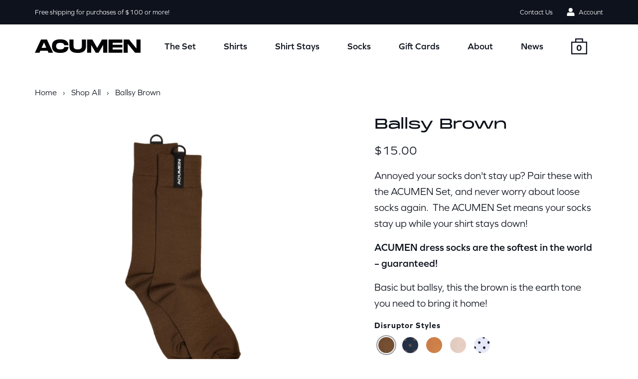

--- FILE ---
content_type: text/html; charset=utf-8
request_url: https://www.shopacumen.com/products/ballsy-brown-dress-sock?variant=41409797685445
body_size: 25476
content:
<!doctype html>
<html class="no-js supports-no-cookies" lang="en">
<head>


  <link rel="stylesheet" href="https://size-charts-relentless.herokuapp.com/css/size-charts-relentless.css" />
<script>
var sizeChartsRelentless = window.sizeChartsRelentless || {};
sizeChartsRelentless.product = {"id":7171061645509,"title":"Ballsy Brown","handle":"ballsy-brown-dress-sock","description":"\u003cp data-mce-fragment=\"1\"\u003eAnnoyed your socks don't stay up? Pair these with the ACUMEN Set, and never worry about loose socks again.  The ACUMEN Set means your socks stay up while your shirt stays down!\u003c\/p\u003e\n\u003cp data-mce-fragment=\"1\"\u003e\u003cstrong data-mce-fragment=\"1\"\u003eACUMEN dress socks are the softest in the world – guaranteed!\u003c\/strong\u003e\u003c\/p\u003e\n\u003cp data-mce-fragment=\"1\"\u003eBasic but ballsy, this the brown is the earth tone you need to bring it home!\u003c\/p\u003e","published_at":"2022-05-18T16:44:49-04:00","created_at":"2022-05-18T16:42:34-04:00","vendor":"Acumen","type":"Sock","tags":["Disruptor","Socks"],"price":1500,"price_min":1500,"price_max":1500,"available":true,"price_varies":false,"compare_at_price":0,"compare_at_price_min":0,"compare_at_price_max":0,"compare_at_price_varies":false,"variants":[{"id":41409797685445,"title":"Default Title","option1":"Default Title","option2":null,"option3":null,"sku":"A2-DS-BALBRN-1","requires_shipping":true,"taxable":true,"featured_image":null,"available":true,"name":"Ballsy Brown","public_title":null,"options":["Default Title"],"price":1500,"weight":71,"compare_at_price":0,"inventory_management":"shopify","barcode":"97685445","requires_selling_plan":false,"selling_plan_allocations":[]}],"images":["\/\/www.shopacumen.com\/cdn\/shop\/products\/BallsyBrown.jpg?v=1653017281","\/\/www.shopacumen.com\/cdn\/shop\/products\/SSS_0377.jpg?v=1653017281"],"featured_image":"\/\/www.shopacumen.com\/cdn\/shop\/products\/BallsyBrown.jpg?v=1653017281","options":["Title"],"media":[{"alt":null,"id":23667916177605,"position":1,"preview_image":{"aspect_ratio":1.0,"height":2000,"width":2000,"src":"\/\/www.shopacumen.com\/cdn\/shop\/products\/BallsyBrown.jpg?v=1653017281"},"aspect_ratio":1.0,"height":2000,"media_type":"image","src":"\/\/www.shopacumen.com\/cdn\/shop\/products\/BallsyBrown.jpg?v=1653017281","width":2000},{"alt":null,"id":23662358298821,"position":2,"preview_image":{"aspect_ratio":0.8,"height":3659,"width":2927,"src":"\/\/www.shopacumen.com\/cdn\/shop\/products\/SSS_0377.jpg?v=1653017281"},"aspect_ratio":0.8,"height":3659,"media_type":"image","src":"\/\/www.shopacumen.com\/cdn\/shop\/products\/SSS_0377.jpg?v=1653017281","width":2927}],"requires_selling_plan":false,"selling_plan_groups":[],"content":"\u003cp data-mce-fragment=\"1\"\u003eAnnoyed your socks don't stay up? Pair these with the ACUMEN Set, and never worry about loose socks again.  The ACUMEN Set means your socks stay up while your shirt stays down!\u003c\/p\u003e\n\u003cp data-mce-fragment=\"1\"\u003e\u003cstrong data-mce-fragment=\"1\"\u003eACUMEN dress socks are the softest in the world – guaranteed!\u003c\/strong\u003e\u003c\/p\u003e\n\u003cp data-mce-fragment=\"1\"\u003eBasic but ballsy, this the brown is the earth tone you need to bring it home!\u003c\/p\u003e"};
sizeChartsRelentless.productCollections = [{"id":272847405253,"handle":"all","title":"All Products","updated_at":"2025-12-05T07:15:59-05:00","body_html":"Fill out your style.","published_at":"2021-07-19T16:14:13-04:00","sort_order":"price-desc","template_suffix":"","disjunctive":true,"rules":[{"column":"type","relation":"equals","condition":"Collar Stay Holder"},{"column":"type","relation":"equals","condition":"Shirt"},{"column":"type","relation":"equals","condition":"Sock"},{"column":"type","relation":"equals","condition":"Strap"}],"published_scope":"global","image":{"created_at":"2021-07-30T09:16:03-04:00","alt":null,"width":2000,"height":1500,"src":"\/\/www.shopacumen.com\/cdn\/shop\/collections\/ACUMEN_2021_VISION_STRIPE_0111.jpg?v=1627650964"}},{"id":273555521733,"handle":"disruptor","title":"Disruptor","updated_at":"2025-12-05T07:15:59-05:00","body_html":"","published_at":"2021-07-26T23:00:59-04:00","sort_order":"price-desc","template_suffix":"","disjunctive":false,"rules":[{"column":"tag","relation":"equals","condition":"Disruptor"}],"published_scope":"global"},{"id":266841915589,"handle":"frontpage","updated_at":"2025-12-05T07:15:59-05:00","published_at":"2021-05-04T22:04:40-04:00","sort_order":"best-selling","template_suffix":null,"published_scope":"global","title":"Home page","body_html":null},{"id":273708810437,"handle":"socks","title":"Socks","updated_at":"2025-12-02T05:24:41-05:00","body_html":"\u003cp class=\"p1\" data-mce-fragment=\"1\"\u003eThe softest socks in the WORLD.  Guaranteed.  Unlike anything else out there, you'll never go back.  Step up and conquer your day in comfort and style.\u003c\/p\u003e","published_at":"2021-07-28T11:12:55-04:00","sort_order":"manual","template_suffix":"","disjunctive":false,"rules":[{"column":"type","relation":"equals","condition":"Sock"}],"published_scope":"global","image":{"created_at":"2021-07-28T11:17:42-04:00","alt":null,"width":1000,"height":1000,"src":"\/\/www.shopacumen.com\/cdn\/shop\/collections\/ACUMEN_2021_CHARISMATIC_CUBES_A1-DS-CHARCUB_0639.jpg?v=1629293187"}}];
sizeChartsRelentless.metafield = {"charts":[{"id":"2","title":"Shirts","descriptionTop":"","values":[["Size","Neck (in.)","Chest (in.)","Waist (in.)","Sleeve (in.)"],["S","14","36","26","31 1/2"],["S","14 1/2","38","28","32   "],["M","15","40","30","32 1/2"],["M","15 1/2","42","32","33   "],["L","16","44","34","33 1/2"],["L","16 1/2","46","36","34   "],["XL","17","48","38","34 1/2"],["XL","17 1/2","50","40","35   "]],"descriptionBottom":"","conditionsOperator":"products-matching-any-condition-below","conditions":[{"id":"273555521733","type":"collection","operator":"is-equal-to","title":"Disruptor"},{"id":"273555620037","type":"collection","operator":"is-equal-to","title":"Entrepreneur"},{"id":"273555652805","type":"collection","operator":"is-equal-to","title":"Renaissance Man"},{"id":"6770178916549","type":"product","operator":"is-equal-to","title":"Modal Undershirt"}],"buttonPlacement":"above-add-to-cart","parentSizeChart":"[object Object]"},{"id":"1","title":"Executive Shirts","descriptionTop":"","values":[["Size","Neck (in.)","Chest (in.)","Waist (in.)","Sleeve (in.)"],["S","14","34","26","31 1/2"],["S","14 1/2","36","28","32"],["M","15","38","30","32 1/2"],["M","15 1/2","40","32","33"],["L","16","42","34","33 1/2"],["L","16 1/2","44","36","34"],["XL","17","46","38","34 1/2"],["XL","17 1/2","48","40","35"]],"descriptionBottom":"","conditionsOperator":"products-matching-any-condition-below","conditions":[{"id":"6769961238725","type":"product","operator":"is-equal-to","title":"Acuity Grid Executive"},{"id":"6769932861637","type":"product","operator":"is-equal-to","title":"Boardroom Blue Executive"},{"id":"6769922080965","type":"product","operator":"is-equal-to","title":"C-Suite Check Executive"},{"id":"6769980244165","type":"product","operator":"is-equal-to","title":"Corner Office Blue Executive"},{"id":"6769976672453","type":"product","operator":"is-equal-to","title":"Director’s White Executive"},{"id":"6690542977221","type":"product","operator":"is-equal-to","title":"Stellar Stripe Executive"}],"buttonPlacement":"above-add-to-cart","parentSizeChart":"[object Object]"}],"buttonPlacement":"above-add-to-cart","buttonIcon":"ruler3","buttonText":"","buttonSize":"Medium","currentPlan":""};
</script>

  
  <script>
    dataLayer = [];
  </script>

  

  <meta charset="utf-8">
  <meta http-equiv="X-UA-Compatible" content="IE=edge">
  <meta name="viewport" content="width=device-width,initial-scale=1">
  <meta name="theme-color" content="#c4cdd5">
  <link rel="canonical" href="https://www.shopacumen.com/products/ballsy-brown-dress-sock">

  <meta name="robots" content="index">
  <meta name="robots" content="follow"><link rel="shortcut icon" href="//www.shopacumen.com/cdn/shop/files/Acumen-brandmark-white-black-split_32x32.png?v=1627049638" type="image/png"><title>Ballsy Brown | ACUMEN | Shirts That Stay</title><meta name="description" content="Annoyed your socks don&#39;t stay up? Pair these with the ACUMEN Set, and never worry about loose socks again. The ACUMEN Set means your socks stay up while your shirt stays down! ACUMEN dress socks are the softest in the world – guaranteed! Basic but ballsy, this the brown is the earth tone you need to bring it home!">


<meta property="og:site_name" content="ACUMEN">
<meta property="og:url" content="https://www.shopacumen.com/products/ballsy-brown-dress-sock">
<meta property="og:title" content="Ballsy Brown">
<meta property="og:type" content="product">
<meta property="og:description" content="Annoyed your socks don&#39;t stay up? Pair these with the ACUMEN Set, and never worry about loose socks again. The ACUMEN Set means your socks stay up while your shirt stays down! ACUMEN dress socks are the softest in the world – guaranteed! Basic but ballsy, this the brown is the earth tone you need to bring it home!"><meta property="product:availability" content="instock">
  <meta property="product:price:amount" content="15.00">
  <meta property="product:price:currency" content="USD"><meta property="og:image" content="http://www.shopacumen.com/cdn/shop/products/BallsyBrown.jpg?v=1653017281">
      <meta property="og:image:secure_url" content="https://www.shopacumen.com/cdn/shop/products/BallsyBrown.jpg?v=1653017281">
      <meta property="og:image:width" content="2000">
      <meta property="og:image:height" content="2000">
      <meta property="og:image:alt" content="Ballsy Brown"><meta property="og:image" content="http://www.shopacumen.com/cdn/shop/products/SSS_0377.jpg?v=1653017281">
      <meta property="og:image:secure_url" content="https://www.shopacumen.com/cdn/shop/products/SSS_0377.jpg?v=1653017281">
      <meta property="og:image:width" content="2927">
      <meta property="og:image:height" content="3659">
      <meta property="og:image:alt" content="Ballsy Brown">

<meta name="twitter:site" content="@">
<meta name="twitter:card" content="summary_large_image">
<meta name="twitter:title" content="Ballsy Brown">
<meta name="twitter:description" content="Annoyed your socks don&#39;t stay up? Pair these with the ACUMEN Set, and never worry about loose socks again. The ACUMEN Set means your socks stay up while your shirt stays down! ACUMEN dress socks are the softest in the world – guaranteed! Basic but ballsy, this the brown is the earth tone you need to bring it home!">

  
<link type="text/css" href="//www.shopacumen.com/cdn/shop/t/36/assets/layout.theme.css?v=20978624623851762631676327927" rel="stylesheet"><link rel="prefetch" href="//www.shopacumen.com/cdn/shop/t/36/assets/template.page.bundler.css?v=6634515971121599671676327927" as="style"><link rel="prefetch" href="//www.shopacumen.com/cdn/shop/t/36/assets/template.password.css?v=43463665741830352871676327927" as="style">
  <link rel="stylesheet" href="https://use.typekit.net/iuc7jtg.css">

  <script>
    document.documentElement.className = document.documentElement.className.replace('no-js', '');

    window.theme = {
      strings: {
        addToCart: "Add to Cart",
        soldOut: "Sold Out",
        unavailable: "Unavailable"
      },
      moneyFormat: "${{amount}}"
    };
  </script>

  <script
    src="https://cdnjs.cloudflare.com/ajax/libs/jquery/3.5.1/jquery.min.js"
    integrity="sha512-bLT0Qm9VnAYZDflyKcBaQ2gg0hSYNQrJ8RilYldYQ1FxQYoCLtUjuuRuZo+fjqhx/qtq/1itJ0C2ejDxltZVFg=="
    crossorigin="anonymous"
  ></script>
  
<script type="text/javascript" src="//www.shopacumen.com/cdn/shop/t/36/assets/vendors@layout.theme.js?v=167780780013854200581676327927" defer="defer"></script><script type="text/javascript" src="//www.shopacumen.com/cdn/shop/t/36/assets/layout.theme.js?v=85040377858740031391676327927" defer="defer"></script><link rel="prefetch" href="//www.shopacumen.com/cdn/shop/t/36/assets/template.cart.js?v=41097717244846562621676327927" as="script"><link rel="prefetch" href="//www.shopacumen.com/cdn/shop/t/36/assets/vendors@template.gift_card.js?v=74423912106863777881676327927" as="script"><link rel="prefetch" href="//www.shopacumen.com/cdn/shop/t/36/assets/template.gift_card.js?v=139705196786137375061676327927" as="script"><script type="text/javascript" src="//www.shopacumen.com/cdn/shop/t/36/assets/vendors@template.index@template.product.js?v=172281442691723843711676327927" defer="defer"></script><link rel="prefetch" href="//www.shopacumen.com/cdn/shop/t/36/assets/template.index.js?v=137028258590196584771676327927" as="script"><link rel="prefetch" href="//www.shopacumen.com/cdn/shop/t/36/assets/vendors@template.page.bundler.js?v=90709745940190297201676327927" as="script"><link rel="prefetch" href="//www.shopacumen.com/cdn/shop/t/36/assets/template.page.bundler.js?v=177816490078413767391676327927" as="script"><link rel="prefetch" href="//www.shopacumen.com/cdn/shop/t/36/assets/template.page.bundlerThankYou.js?v=169303627621194811911676327927" as="script"><link rel="prefetch" href="//www.shopacumen.com/cdn/shop/t/36/assets/template.password.js?v=62288685819654422391676327927" as="script"><script type="text/javascript" src="//www.shopacumen.com/cdn/shop/t/36/assets/template.product.js?v=101343090949089049521676327927" defer="defer"></script><link rel="prefetch" href="//www.shopacumen.com/cdn/shop/t/36/assets/template.addresses.js?v=164818631841879807351676327927" as="script"><link rel="prefetch" href="//www.shopacumen.com/cdn/shop/t/36/assets/template.login.js?v=181382163166996359611676327927" as="script">

    <script>
        window.YETT_BLACKLIST = [
          /bugsnag\.min\.js/,
        ]
      </script>

    <script src="https://unpkg.com/yett"></script><script>window.performance && window.performance.mark && window.performance.mark('shopify.content_for_header.start');</script><meta name="google-site-verification" content="WqbUkjFS4ax_TR9pczbDxr4mfns5SVXIVDU03ks9SiQ">
<meta id="shopify-digital-wallet" name="shopify-digital-wallet" content="/56861032645/digital_wallets/dialog">
<meta name="shopify-checkout-api-token" content="89b915eb678d3628985abb20c0b80b47">
<meta id="in-context-paypal-metadata" data-shop-id="56861032645" data-venmo-supported="false" data-environment="production" data-locale="en_US" data-paypal-v4="true" data-currency="USD">
<link rel="alternate" type="application/json+oembed" href="https://www.shopacumen.com/products/ballsy-brown-dress-sock.oembed">
<script async="async" src="/checkouts/internal/preloads.js?locale=en-US"></script>
<link rel="preconnect" href="https://shop.app" crossorigin="anonymous">
<script async="async" src="https://shop.app/checkouts/internal/preloads.js?locale=en-US&shop_id=56861032645" crossorigin="anonymous"></script>
<script id="apple-pay-shop-capabilities" type="application/json">{"shopId":56861032645,"countryCode":"US","currencyCode":"USD","merchantCapabilities":["supports3DS"],"merchantId":"gid:\/\/shopify\/Shop\/56861032645","merchantName":"ACUMEN","requiredBillingContactFields":["postalAddress","email"],"requiredShippingContactFields":["postalAddress","email"],"shippingType":"shipping","supportedNetworks":["visa","masterCard","amex","discover","elo","jcb"],"total":{"type":"pending","label":"ACUMEN","amount":"1.00"},"shopifyPaymentsEnabled":true,"supportsSubscriptions":true}</script>
<script id="shopify-features" type="application/json">{"accessToken":"89b915eb678d3628985abb20c0b80b47","betas":["rich-media-storefront-analytics"],"domain":"www.shopacumen.com","predictiveSearch":true,"shopId":56861032645,"locale":"en"}</script>
<script>var Shopify = Shopify || {};
Shopify.shop = "acumen-fashion.myshopify.com";
Shopify.locale = "en";
Shopify.currency = {"active":"USD","rate":"1.0"};
Shopify.country = "US";
Shopify.theme = {"name":"ACUMEN 02\/13\/2023","id":132048519365,"schema_name":"Starter theme","schema_version":"1.0.0","theme_store_id":796,"role":"main"};
Shopify.theme.handle = "null";
Shopify.theme.style = {"id":null,"handle":null};
Shopify.cdnHost = "www.shopacumen.com/cdn";
Shopify.routes = Shopify.routes || {};
Shopify.routes.root = "/";</script>
<script type="module">!function(o){(o.Shopify=o.Shopify||{}).modules=!0}(window);</script>
<script>!function(o){function n(){var o=[];function n(){o.push(Array.prototype.slice.apply(arguments))}return n.q=o,n}var t=o.Shopify=o.Shopify||{};t.loadFeatures=n(),t.autoloadFeatures=n()}(window);</script>
<script>
  window.ShopifyPay = window.ShopifyPay || {};
  window.ShopifyPay.apiHost = "shop.app\/pay";
  window.ShopifyPay.redirectState = null;
</script>
<script id="shop-js-analytics" type="application/json">{"pageType":"product"}</script>
<script defer="defer" async type="module" src="//www.shopacumen.com/cdn/shopifycloud/shop-js/modules/v2/client.init-shop-cart-sync_C5BV16lS.en.esm.js"></script>
<script defer="defer" async type="module" src="//www.shopacumen.com/cdn/shopifycloud/shop-js/modules/v2/chunk.common_CygWptCX.esm.js"></script>
<script type="module">
  await import("//www.shopacumen.com/cdn/shopifycloud/shop-js/modules/v2/client.init-shop-cart-sync_C5BV16lS.en.esm.js");
await import("//www.shopacumen.com/cdn/shopifycloud/shop-js/modules/v2/chunk.common_CygWptCX.esm.js");

  window.Shopify.SignInWithShop?.initShopCartSync?.({"fedCMEnabled":true,"windoidEnabled":true});

</script>
<script>
  window.Shopify = window.Shopify || {};
  if (!window.Shopify.featureAssets) window.Shopify.featureAssets = {};
  window.Shopify.featureAssets['shop-js'] = {"shop-cart-sync":["modules/v2/client.shop-cart-sync_ZFArdW7E.en.esm.js","modules/v2/chunk.common_CygWptCX.esm.js"],"init-fed-cm":["modules/v2/client.init-fed-cm_CmiC4vf6.en.esm.js","modules/v2/chunk.common_CygWptCX.esm.js"],"shop-button":["modules/v2/client.shop-button_tlx5R9nI.en.esm.js","modules/v2/chunk.common_CygWptCX.esm.js"],"shop-cash-offers":["modules/v2/client.shop-cash-offers_DOA2yAJr.en.esm.js","modules/v2/chunk.common_CygWptCX.esm.js","modules/v2/chunk.modal_D71HUcav.esm.js"],"init-windoid":["modules/v2/client.init-windoid_sURxWdc1.en.esm.js","modules/v2/chunk.common_CygWptCX.esm.js"],"shop-toast-manager":["modules/v2/client.shop-toast-manager_ClPi3nE9.en.esm.js","modules/v2/chunk.common_CygWptCX.esm.js"],"init-shop-email-lookup-coordinator":["modules/v2/client.init-shop-email-lookup-coordinator_B8hsDcYM.en.esm.js","modules/v2/chunk.common_CygWptCX.esm.js"],"init-shop-cart-sync":["modules/v2/client.init-shop-cart-sync_C5BV16lS.en.esm.js","modules/v2/chunk.common_CygWptCX.esm.js"],"avatar":["modules/v2/client.avatar_BTnouDA3.en.esm.js"],"pay-button":["modules/v2/client.pay-button_FdsNuTd3.en.esm.js","modules/v2/chunk.common_CygWptCX.esm.js"],"init-customer-accounts":["modules/v2/client.init-customer-accounts_DxDtT_ad.en.esm.js","modules/v2/client.shop-login-button_C5VAVYt1.en.esm.js","modules/v2/chunk.common_CygWptCX.esm.js","modules/v2/chunk.modal_D71HUcav.esm.js"],"init-shop-for-new-customer-accounts":["modules/v2/client.init-shop-for-new-customer-accounts_ChsxoAhi.en.esm.js","modules/v2/client.shop-login-button_C5VAVYt1.en.esm.js","modules/v2/chunk.common_CygWptCX.esm.js","modules/v2/chunk.modal_D71HUcav.esm.js"],"shop-login-button":["modules/v2/client.shop-login-button_C5VAVYt1.en.esm.js","modules/v2/chunk.common_CygWptCX.esm.js","modules/v2/chunk.modal_D71HUcav.esm.js"],"init-customer-accounts-sign-up":["modules/v2/client.init-customer-accounts-sign-up_CPSyQ0Tj.en.esm.js","modules/v2/client.shop-login-button_C5VAVYt1.en.esm.js","modules/v2/chunk.common_CygWptCX.esm.js","modules/v2/chunk.modal_D71HUcav.esm.js"],"shop-follow-button":["modules/v2/client.shop-follow-button_Cva4Ekp9.en.esm.js","modules/v2/chunk.common_CygWptCX.esm.js","modules/v2/chunk.modal_D71HUcav.esm.js"],"checkout-modal":["modules/v2/client.checkout-modal_BPM8l0SH.en.esm.js","modules/v2/chunk.common_CygWptCX.esm.js","modules/v2/chunk.modal_D71HUcav.esm.js"],"lead-capture":["modules/v2/client.lead-capture_Bi8yE_yS.en.esm.js","modules/v2/chunk.common_CygWptCX.esm.js","modules/v2/chunk.modal_D71HUcav.esm.js"],"shop-login":["modules/v2/client.shop-login_D6lNrXab.en.esm.js","modules/v2/chunk.common_CygWptCX.esm.js","modules/v2/chunk.modal_D71HUcav.esm.js"],"payment-terms":["modules/v2/client.payment-terms_CZxnsJam.en.esm.js","modules/v2/chunk.common_CygWptCX.esm.js","modules/v2/chunk.modal_D71HUcav.esm.js"]};
</script>
<script>(function() {
  var isLoaded = false;
  function asyncLoad() {
    if (isLoaded) return;
    isLoaded = true;
    var urls = ["https:\/\/cdn1.stamped.io\/files\/widget.min.js?shop=acumen-fashion.myshopify.com","https:\/\/size-charts-relentless.herokuapp.com\/js\/size-charts-relentless.js?shop=acumen-fashion.myshopify.com"];
    for (var i = 0; i < urls.length; i++) {
      var s = document.createElement('script');
      s.type = 'text/javascript';
      s.async = true;
      s.src = urls[i];
      var x = document.getElementsByTagName('script')[0];
      x.parentNode.insertBefore(s, x);
    }
  };
  if(window.attachEvent) {
    window.attachEvent('onload', asyncLoad);
  } else {
    window.addEventListener('load', asyncLoad, false);
  }
})();</script>
<script id="__st">var __st={"a":56861032645,"offset":-18000,"reqid":"4d9bf240-cb88-405b-8f39-178a1dae1856-1768799619","pageurl":"www.shopacumen.com\/products\/ballsy-brown-dress-sock?variant=41409797685445","u":"af8c70f0b1a7","p":"product","rtyp":"product","rid":7171061645509};</script>
<script>window.ShopifyPaypalV4VisibilityTracking = true;</script>
<script id="captcha-bootstrap">!function(){'use strict';const t='contact',e='account',n='new_comment',o=[[t,t],['blogs',n],['comments',n],[t,'customer']],c=[[e,'customer_login'],[e,'guest_login'],[e,'recover_customer_password'],[e,'create_customer']],r=t=>t.map((([t,e])=>`form[action*='/${t}']:not([data-nocaptcha='true']) input[name='form_type'][value='${e}']`)).join(','),a=t=>()=>t?[...document.querySelectorAll(t)].map((t=>t.form)):[];function s(){const t=[...o],e=r(t);return a(e)}const i='password',u='form_key',d=['recaptcha-v3-token','g-recaptcha-response','h-captcha-response',i],f=()=>{try{return window.sessionStorage}catch{return}},m='__shopify_v',_=t=>t.elements[u];function p(t,e,n=!1){try{const o=window.sessionStorage,c=JSON.parse(o.getItem(e)),{data:r}=function(t){const{data:e,action:n}=t;return t[m]||n?{data:e,action:n}:{data:t,action:n}}(c);for(const[e,n]of Object.entries(r))t.elements[e]&&(t.elements[e].value=n);n&&o.removeItem(e)}catch(o){console.error('form repopulation failed',{error:o})}}const l='form_type',E='cptcha';function T(t){t.dataset[E]=!0}const w=window,h=w.document,L='Shopify',v='ce_forms',y='captcha';let A=!1;((t,e)=>{const n=(g='f06e6c50-85a8-45c8-87d0-21a2b65856fe',I='https://cdn.shopify.com/shopifycloud/storefront-forms-hcaptcha/ce_storefront_forms_captcha_hcaptcha.v1.5.2.iife.js',D={infoText:'Protected by hCaptcha',privacyText:'Privacy',termsText:'Terms'},(t,e,n)=>{const o=w[L][v],c=o.bindForm;if(c)return c(t,g,e,D).then(n);var r;o.q.push([[t,g,e,D],n]),r=I,A||(h.body.append(Object.assign(h.createElement('script'),{id:'captcha-provider',async:!0,src:r})),A=!0)});var g,I,D;w[L]=w[L]||{},w[L][v]=w[L][v]||{},w[L][v].q=[],w[L][y]=w[L][y]||{},w[L][y].protect=function(t,e){n(t,void 0,e),T(t)},Object.freeze(w[L][y]),function(t,e,n,w,h,L){const[v,y,A,g]=function(t,e,n){const i=e?o:[],u=t?c:[],d=[...i,...u],f=r(d),m=r(i),_=r(d.filter((([t,e])=>n.includes(e))));return[a(f),a(m),a(_),s()]}(w,h,L),I=t=>{const e=t.target;return e instanceof HTMLFormElement?e:e&&e.form},D=t=>v().includes(t);t.addEventListener('submit',(t=>{const e=I(t);if(!e)return;const n=D(e)&&!e.dataset.hcaptchaBound&&!e.dataset.recaptchaBound,o=_(e),c=g().includes(e)&&(!o||!o.value);(n||c)&&t.preventDefault(),c&&!n&&(function(t){try{if(!f())return;!function(t){const e=f();if(!e)return;const n=_(t);if(!n)return;const o=n.value;o&&e.removeItem(o)}(t);const e=Array.from(Array(32),(()=>Math.random().toString(36)[2])).join('');!function(t,e){_(t)||t.append(Object.assign(document.createElement('input'),{type:'hidden',name:u})),t.elements[u].value=e}(t,e),function(t,e){const n=f();if(!n)return;const o=[...t.querySelectorAll(`input[type='${i}']`)].map((({name:t})=>t)),c=[...d,...o],r={};for(const[a,s]of new FormData(t).entries())c.includes(a)||(r[a]=s);n.setItem(e,JSON.stringify({[m]:1,action:t.action,data:r}))}(t,e)}catch(e){console.error('failed to persist form',e)}}(e),e.submit())}));const S=(t,e)=>{t&&!t.dataset[E]&&(n(t,e.some((e=>e===t))),T(t))};for(const o of['focusin','change'])t.addEventListener(o,(t=>{const e=I(t);D(e)&&S(e,y())}));const B=e.get('form_key'),M=e.get(l),P=B&&M;t.addEventListener('DOMContentLoaded',(()=>{const t=y();if(P)for(const e of t)e.elements[l].value===M&&p(e,B);[...new Set([...A(),...v().filter((t=>'true'===t.dataset.shopifyCaptcha))])].forEach((e=>S(e,t)))}))}(h,new URLSearchParams(w.location.search),n,t,e,['guest_login'])})(!0,!0)}();</script>
<script integrity="sha256-4kQ18oKyAcykRKYeNunJcIwy7WH5gtpwJnB7kiuLZ1E=" data-source-attribution="shopify.loadfeatures" defer="defer" src="//www.shopacumen.com/cdn/shopifycloud/storefront/assets/storefront/load_feature-a0a9edcb.js" crossorigin="anonymous"></script>
<script crossorigin="anonymous" defer="defer" src="//www.shopacumen.com/cdn/shopifycloud/storefront/assets/shopify_pay/storefront-65b4c6d7.js?v=20250812"></script>
<script data-source-attribution="shopify.dynamic_checkout.dynamic.init">var Shopify=Shopify||{};Shopify.PaymentButton=Shopify.PaymentButton||{isStorefrontPortableWallets:!0,init:function(){window.Shopify.PaymentButton.init=function(){};var t=document.createElement("script");t.src="https://www.shopacumen.com/cdn/shopifycloud/portable-wallets/latest/portable-wallets.en.js",t.type="module",document.head.appendChild(t)}};
</script>
<script data-source-attribution="shopify.dynamic_checkout.buyer_consent">
  function portableWalletsHideBuyerConsent(e){var t=document.getElementById("shopify-buyer-consent"),n=document.getElementById("shopify-subscription-policy-button");t&&n&&(t.classList.add("hidden"),t.setAttribute("aria-hidden","true"),n.removeEventListener("click",e))}function portableWalletsShowBuyerConsent(e){var t=document.getElementById("shopify-buyer-consent"),n=document.getElementById("shopify-subscription-policy-button");t&&n&&(t.classList.remove("hidden"),t.removeAttribute("aria-hidden"),n.addEventListener("click",e))}window.Shopify?.PaymentButton&&(window.Shopify.PaymentButton.hideBuyerConsent=portableWalletsHideBuyerConsent,window.Shopify.PaymentButton.showBuyerConsent=portableWalletsShowBuyerConsent);
</script>
<script data-source-attribution="shopify.dynamic_checkout.cart.bootstrap">document.addEventListener("DOMContentLoaded",(function(){function t(){return document.querySelector("shopify-accelerated-checkout-cart, shopify-accelerated-checkout")}if(t())Shopify.PaymentButton.init();else{new MutationObserver((function(e,n){t()&&(Shopify.PaymentButton.init(),n.disconnect())})).observe(document.body,{childList:!0,subtree:!0})}}));
</script>
<link id="shopify-accelerated-checkout-styles" rel="stylesheet" media="screen" href="https://www.shopacumen.com/cdn/shopifycloud/portable-wallets/latest/accelerated-checkout-backwards-compat.css" crossorigin="anonymous">
<style id="shopify-accelerated-checkout-cart">
        #shopify-buyer-consent {
  margin-top: 1em;
  display: inline-block;
  width: 100%;
}

#shopify-buyer-consent.hidden {
  display: none;
}

#shopify-subscription-policy-button {
  background: none;
  border: none;
  padding: 0;
  text-decoration: underline;
  font-size: inherit;
  cursor: pointer;
}

#shopify-subscription-policy-button::before {
  box-shadow: none;
}

      </style>
<script id="sections-script" data-sections="product--related" defer="defer" src="//www.shopacumen.com/cdn/shop/t/36/compiled_assets/scripts.js?3886"></script>
<script>window.performance && window.performance.mark && window.performance.mark('shopify.content_for_header.end');</script>
  <script async="" type="text/javascript" src="https://static.klaviyo.com/onsite/js/klaviyo.js?company_id=UkJaTi"></script>

<!-- Google Tag Manager -->
<script>(function(w,d,s,l,i){w[l]=w[l]||[];w[l].push({'gtm.start':
new Date().getTime(),event:'gtm.js'});var f=d.getElementsByTagName(s)[0],
j=d.createElement(s),dl=l!='dataLayer'?'&l='+l:'';j.async=true;j.src=
'https://www.googletagmanager.com/gtm.js?id='+i+dl;f.parentNode.insertBefore(j,f);
})(window,document,'script','dataLayer','GTM-T928G5T');</script>
<!-- End Google Tag Manager -->


  <!-- Zendesk Widget script -->

<!-- BEGIN app block: shopify://apps/klaviyo-email-marketing-sms/blocks/klaviyo-onsite-embed/2632fe16-c075-4321-a88b-50b567f42507 -->












  <script async src="https://static.klaviyo.com/onsite/js/UkJaTi/klaviyo.js?company_id=UkJaTi"></script>
  <script>!function(){if(!window.klaviyo){window._klOnsite=window._klOnsite||[];try{window.klaviyo=new Proxy({},{get:function(n,i){return"push"===i?function(){var n;(n=window._klOnsite).push.apply(n,arguments)}:function(){for(var n=arguments.length,o=new Array(n),w=0;w<n;w++)o[w]=arguments[w];var t="function"==typeof o[o.length-1]?o.pop():void 0,e=new Promise((function(n){window._klOnsite.push([i].concat(o,[function(i){t&&t(i),n(i)}]))}));return e}}})}catch(n){window.klaviyo=window.klaviyo||[],window.klaviyo.push=function(){var n;(n=window._klOnsite).push.apply(n,arguments)}}}}();</script>

  
    <script id="viewed_product">
      if (item == null) {
        var _learnq = _learnq || [];

        var MetafieldReviews = null
        var MetafieldYotpoRating = null
        var MetafieldYotpoCount = null
        var MetafieldLooxRating = null
        var MetafieldLooxCount = null
        var okendoProduct = null
        var okendoProductReviewCount = null
        var okendoProductReviewAverageValue = null
        try {
          // The following fields are used for Customer Hub recently viewed in order to add reviews.
          // This information is not part of __kla_viewed. Instead, it is part of __kla_viewed_reviewed_items
          MetafieldReviews = {};
          MetafieldYotpoRating = null
          MetafieldYotpoCount = null
          MetafieldLooxRating = null
          MetafieldLooxCount = null

          okendoProduct = null
          // If the okendo metafield is not legacy, it will error, which then requires the new json formatted data
          if (okendoProduct && 'error' in okendoProduct) {
            okendoProduct = null
          }
          okendoProductReviewCount = okendoProduct ? okendoProduct.reviewCount : null
          okendoProductReviewAverageValue = okendoProduct ? okendoProduct.reviewAverageValue : null
        } catch (error) {
          console.error('Error in Klaviyo onsite reviews tracking:', error);
        }

        var item = {
          Name: "Ballsy Brown",
          ProductID: 7171061645509,
          Categories: ["All Products","Disruptor","Home page","Socks"],
          ImageURL: "https://www.shopacumen.com/cdn/shop/products/BallsyBrown_grande.jpg?v=1653017281",
          URL: "https://www.shopacumen.com/products/ballsy-brown-dress-sock",
          Brand: "Acumen",
          Price: "$15.00",
          Value: "15.00",
          CompareAtPrice: "$0.00"
        };
        _learnq.push(['track', 'Viewed Product', item]);
        _learnq.push(['trackViewedItem', {
          Title: item.Name,
          ItemId: item.ProductID,
          Categories: item.Categories,
          ImageUrl: item.ImageURL,
          Url: item.URL,
          Metadata: {
            Brand: item.Brand,
            Price: item.Price,
            Value: item.Value,
            CompareAtPrice: item.CompareAtPrice
          },
          metafields:{
            reviews: MetafieldReviews,
            yotpo:{
              rating: MetafieldYotpoRating,
              count: MetafieldYotpoCount,
            },
            loox:{
              rating: MetafieldLooxRating,
              count: MetafieldLooxCount,
            },
            okendo: {
              rating: okendoProductReviewAverageValue,
              count: okendoProductReviewCount,
            }
          }
        }]);
      }
    </script>
  




  <script>
    window.klaviyoReviewsProductDesignMode = false
  </script>







<!-- END app block --><link href="https://monorail-edge.shopifysvc.com" rel="dns-prefetch">
<script>(function(){if ("sendBeacon" in navigator && "performance" in window) {try {var session_token_from_headers = performance.getEntriesByType('navigation')[0].serverTiming.find(x => x.name == '_s').description;} catch {var session_token_from_headers = undefined;}var session_cookie_matches = document.cookie.match(/_shopify_s=([^;]*)/);var session_token_from_cookie = session_cookie_matches && session_cookie_matches.length === 2 ? session_cookie_matches[1] : "";var session_token = session_token_from_headers || session_token_from_cookie || "";function handle_abandonment_event(e) {var entries = performance.getEntries().filter(function(entry) {return /monorail-edge.shopifysvc.com/.test(entry.name);});if (!window.abandonment_tracked && entries.length === 0) {window.abandonment_tracked = true;var currentMs = Date.now();var navigation_start = performance.timing.navigationStart;var payload = {shop_id: 56861032645,url: window.location.href,navigation_start,duration: currentMs - navigation_start,session_token,page_type: "product"};window.navigator.sendBeacon("https://monorail-edge.shopifysvc.com/v1/produce", JSON.stringify({schema_id: "online_store_buyer_site_abandonment/1.1",payload: payload,metadata: {event_created_at_ms: currentMs,event_sent_at_ms: currentMs}}));}}window.addEventListener('pagehide', handle_abandonment_event);}}());</script>
<script id="web-pixels-manager-setup">(function e(e,d,r,n,o){if(void 0===o&&(o={}),!Boolean(null===(a=null===(i=window.Shopify)||void 0===i?void 0:i.analytics)||void 0===a?void 0:a.replayQueue)){var i,a;window.Shopify=window.Shopify||{};var t=window.Shopify;t.analytics=t.analytics||{};var s=t.analytics;s.replayQueue=[],s.publish=function(e,d,r){return s.replayQueue.push([e,d,r]),!0};try{self.performance.mark("wpm:start")}catch(e){}var l=function(){var e={modern:/Edge?\/(1{2}[4-9]|1[2-9]\d|[2-9]\d{2}|\d{4,})\.\d+(\.\d+|)|Firefox\/(1{2}[4-9]|1[2-9]\d|[2-9]\d{2}|\d{4,})\.\d+(\.\d+|)|Chrom(ium|e)\/(9{2}|\d{3,})\.\d+(\.\d+|)|(Maci|X1{2}).+ Version\/(15\.\d+|(1[6-9]|[2-9]\d|\d{3,})\.\d+)([,.]\d+|)( \(\w+\)|)( Mobile\/\w+|) Safari\/|Chrome.+OPR\/(9{2}|\d{3,})\.\d+\.\d+|(CPU[ +]OS|iPhone[ +]OS|CPU[ +]iPhone|CPU IPhone OS|CPU iPad OS)[ +]+(15[._]\d+|(1[6-9]|[2-9]\d|\d{3,})[._]\d+)([._]\d+|)|Android:?[ /-](13[3-9]|1[4-9]\d|[2-9]\d{2}|\d{4,})(\.\d+|)(\.\d+|)|Android.+Firefox\/(13[5-9]|1[4-9]\d|[2-9]\d{2}|\d{4,})\.\d+(\.\d+|)|Android.+Chrom(ium|e)\/(13[3-9]|1[4-9]\d|[2-9]\d{2}|\d{4,})\.\d+(\.\d+|)|SamsungBrowser\/([2-9]\d|\d{3,})\.\d+/,legacy:/Edge?\/(1[6-9]|[2-9]\d|\d{3,})\.\d+(\.\d+|)|Firefox\/(5[4-9]|[6-9]\d|\d{3,})\.\d+(\.\d+|)|Chrom(ium|e)\/(5[1-9]|[6-9]\d|\d{3,})\.\d+(\.\d+|)([\d.]+$|.*Safari\/(?![\d.]+ Edge\/[\d.]+$))|(Maci|X1{2}).+ Version\/(10\.\d+|(1[1-9]|[2-9]\d|\d{3,})\.\d+)([,.]\d+|)( \(\w+\)|)( Mobile\/\w+|) Safari\/|Chrome.+OPR\/(3[89]|[4-9]\d|\d{3,})\.\d+\.\d+|(CPU[ +]OS|iPhone[ +]OS|CPU[ +]iPhone|CPU IPhone OS|CPU iPad OS)[ +]+(10[._]\d+|(1[1-9]|[2-9]\d|\d{3,})[._]\d+)([._]\d+|)|Android:?[ /-](13[3-9]|1[4-9]\d|[2-9]\d{2}|\d{4,})(\.\d+|)(\.\d+|)|Mobile Safari.+OPR\/([89]\d|\d{3,})\.\d+\.\d+|Android.+Firefox\/(13[5-9]|1[4-9]\d|[2-9]\d{2}|\d{4,})\.\d+(\.\d+|)|Android.+Chrom(ium|e)\/(13[3-9]|1[4-9]\d|[2-9]\d{2}|\d{4,})\.\d+(\.\d+|)|Android.+(UC? ?Browser|UCWEB|U3)[ /]?(15\.([5-9]|\d{2,})|(1[6-9]|[2-9]\d|\d{3,})\.\d+)\.\d+|SamsungBrowser\/(5\.\d+|([6-9]|\d{2,})\.\d+)|Android.+MQ{2}Browser\/(14(\.(9|\d{2,})|)|(1[5-9]|[2-9]\d|\d{3,})(\.\d+|))(\.\d+|)|K[Aa][Ii]OS\/(3\.\d+|([4-9]|\d{2,})\.\d+)(\.\d+|)/},d=e.modern,r=e.legacy,n=navigator.userAgent;return n.match(d)?"modern":n.match(r)?"legacy":"unknown"}(),u="modern"===l?"modern":"legacy",c=(null!=n?n:{modern:"",legacy:""})[u],f=function(e){return[e.baseUrl,"/wpm","/b",e.hashVersion,"modern"===e.buildTarget?"m":"l",".js"].join("")}({baseUrl:d,hashVersion:r,buildTarget:u}),m=function(e){var d=e.version,r=e.bundleTarget,n=e.surface,o=e.pageUrl,i=e.monorailEndpoint;return{emit:function(e){var a=e.status,t=e.errorMsg,s=(new Date).getTime(),l=JSON.stringify({metadata:{event_sent_at_ms:s},events:[{schema_id:"web_pixels_manager_load/3.1",payload:{version:d,bundle_target:r,page_url:o,status:a,surface:n,error_msg:t},metadata:{event_created_at_ms:s}}]});if(!i)return console&&console.warn&&console.warn("[Web Pixels Manager] No Monorail endpoint provided, skipping logging."),!1;try{return self.navigator.sendBeacon.bind(self.navigator)(i,l)}catch(e){}var u=new XMLHttpRequest;try{return u.open("POST",i,!0),u.setRequestHeader("Content-Type","text/plain"),u.send(l),!0}catch(e){return console&&console.warn&&console.warn("[Web Pixels Manager] Got an unhandled error while logging to Monorail."),!1}}}}({version:r,bundleTarget:l,surface:e.surface,pageUrl:self.location.href,monorailEndpoint:e.monorailEndpoint});try{o.browserTarget=l,function(e){var d=e.src,r=e.async,n=void 0===r||r,o=e.onload,i=e.onerror,a=e.sri,t=e.scriptDataAttributes,s=void 0===t?{}:t,l=document.createElement("script"),u=document.querySelector("head"),c=document.querySelector("body");if(l.async=n,l.src=d,a&&(l.integrity=a,l.crossOrigin="anonymous"),s)for(var f in s)if(Object.prototype.hasOwnProperty.call(s,f))try{l.dataset[f]=s[f]}catch(e){}if(o&&l.addEventListener("load",o),i&&l.addEventListener("error",i),u)u.appendChild(l);else{if(!c)throw new Error("Did not find a head or body element to append the script");c.appendChild(l)}}({src:f,async:!0,onload:function(){if(!function(){var e,d;return Boolean(null===(d=null===(e=window.Shopify)||void 0===e?void 0:e.analytics)||void 0===d?void 0:d.initialized)}()){var d=window.webPixelsManager.init(e)||void 0;if(d){var r=window.Shopify.analytics;r.replayQueue.forEach((function(e){var r=e[0],n=e[1],o=e[2];d.publishCustomEvent(r,n,o)})),r.replayQueue=[],r.publish=d.publishCustomEvent,r.visitor=d.visitor,r.initialized=!0}}},onerror:function(){return m.emit({status:"failed",errorMsg:"".concat(f," has failed to load")})},sri:function(e){var d=/^sha384-[A-Za-z0-9+/=]+$/;return"string"==typeof e&&d.test(e)}(c)?c:"",scriptDataAttributes:o}),m.emit({status:"loading"})}catch(e){m.emit({status:"failed",errorMsg:(null==e?void 0:e.message)||"Unknown error"})}}})({shopId: 56861032645,storefrontBaseUrl: "https://www.shopacumen.com",extensionsBaseUrl: "https://extensions.shopifycdn.com/cdn/shopifycloud/web-pixels-manager",monorailEndpoint: "https://monorail-edge.shopifysvc.com/unstable/produce_batch",surface: "storefront-renderer",enabledBetaFlags: ["2dca8a86"],webPixelsConfigList: [{"id":"1911652549","configuration":"{\"accountID\":\"UkJaTi\",\"webPixelConfig\":\"eyJlbmFibGVBZGRlZFRvQ2FydEV2ZW50cyI6IHRydWV9\"}","eventPayloadVersion":"v1","runtimeContext":"STRICT","scriptVersion":"524f6c1ee37bacdca7657a665bdca589","type":"APP","apiClientId":123074,"privacyPurposes":["ANALYTICS","MARKETING"],"dataSharingAdjustments":{"protectedCustomerApprovalScopes":["read_customer_address","read_customer_email","read_customer_name","read_customer_personal_data","read_customer_phone"]}},{"id":"602276037","configuration":"{\"config\":\"{\\\"pixel_id\\\":\\\"GT-P36TLLZ\\\",\\\"target_country\\\":\\\"US\\\",\\\"gtag_events\\\":[{\\\"type\\\":\\\"purchase\\\",\\\"action_label\\\":\\\"MC-T4PLTZ326C\\\"},{\\\"type\\\":\\\"page_view\\\",\\\"action_label\\\":\\\"MC-T4PLTZ326C\\\"},{\\\"type\\\":\\\"view_item\\\",\\\"action_label\\\":\\\"MC-T4PLTZ326C\\\"}],\\\"enable_monitoring_mode\\\":false}\"}","eventPayloadVersion":"v1","runtimeContext":"OPEN","scriptVersion":"b2a88bafab3e21179ed38636efcd8a93","type":"APP","apiClientId":1780363,"privacyPurposes":[],"dataSharingAdjustments":{"protectedCustomerApprovalScopes":["read_customer_address","read_customer_email","read_customer_name","read_customer_personal_data","read_customer_phone"]}},{"id":"271188165","configuration":"{\"pixel_id\":\"271597675283915\",\"pixel_type\":\"facebook_pixel\",\"metaapp_system_user_token\":\"-\"}","eventPayloadVersion":"v1","runtimeContext":"OPEN","scriptVersion":"ca16bc87fe92b6042fbaa3acc2fbdaa6","type":"APP","apiClientId":2329312,"privacyPurposes":["ANALYTICS","MARKETING","SALE_OF_DATA"],"dataSharingAdjustments":{"protectedCustomerApprovalScopes":["read_customer_address","read_customer_email","read_customer_name","read_customer_personal_data","read_customer_phone"]}},{"id":"91881669","eventPayloadVersion":"v1","runtimeContext":"LAX","scriptVersion":"1","type":"CUSTOM","privacyPurposes":["ANALYTICS"],"name":"Google Analytics tag (migrated)"},{"id":"shopify-app-pixel","configuration":"{}","eventPayloadVersion":"v1","runtimeContext":"STRICT","scriptVersion":"0450","apiClientId":"shopify-pixel","type":"APP","privacyPurposes":["ANALYTICS","MARKETING"]},{"id":"shopify-custom-pixel","eventPayloadVersion":"v1","runtimeContext":"LAX","scriptVersion":"0450","apiClientId":"shopify-pixel","type":"CUSTOM","privacyPurposes":["ANALYTICS","MARKETING"]}],isMerchantRequest: false,initData: {"shop":{"name":"ACUMEN","paymentSettings":{"currencyCode":"USD"},"myshopifyDomain":"acumen-fashion.myshopify.com","countryCode":"US","storefrontUrl":"https:\/\/www.shopacumen.com"},"customer":null,"cart":null,"checkout":null,"productVariants":[{"price":{"amount":15.0,"currencyCode":"USD"},"product":{"title":"Ballsy Brown","vendor":"Acumen","id":"7171061645509","untranslatedTitle":"Ballsy Brown","url":"\/products\/ballsy-brown-dress-sock","type":"Sock"},"id":"41409797685445","image":{"src":"\/\/www.shopacumen.com\/cdn\/shop\/products\/BallsyBrown.jpg?v=1653017281"},"sku":"A2-DS-BALBRN-1","title":"Default Title","untranslatedTitle":"Default Title"}],"purchasingCompany":null},},"https://www.shopacumen.com/cdn","fcfee988w5aeb613cpc8e4bc33m6693e112",{"modern":"","legacy":""},{"shopId":"56861032645","storefrontBaseUrl":"https:\/\/www.shopacumen.com","extensionBaseUrl":"https:\/\/extensions.shopifycdn.com\/cdn\/shopifycloud\/web-pixels-manager","surface":"storefront-renderer","enabledBetaFlags":"[\"2dca8a86\"]","isMerchantRequest":"false","hashVersion":"fcfee988w5aeb613cpc8e4bc33m6693e112","publish":"custom","events":"[[\"page_viewed\",{}],[\"product_viewed\",{\"productVariant\":{\"price\":{\"amount\":15.0,\"currencyCode\":\"USD\"},\"product\":{\"title\":\"Ballsy Brown\",\"vendor\":\"Acumen\",\"id\":\"7171061645509\",\"untranslatedTitle\":\"Ballsy Brown\",\"url\":\"\/products\/ballsy-brown-dress-sock\",\"type\":\"Sock\"},\"id\":\"41409797685445\",\"image\":{\"src\":\"\/\/www.shopacumen.com\/cdn\/shop\/products\/BallsyBrown.jpg?v=1653017281\"},\"sku\":\"A2-DS-BALBRN-1\",\"title\":\"Default Title\",\"untranslatedTitle\":\"Default Title\"}}]]"});</script><script>
  window.ShopifyAnalytics = window.ShopifyAnalytics || {};
  window.ShopifyAnalytics.meta = window.ShopifyAnalytics.meta || {};
  window.ShopifyAnalytics.meta.currency = 'USD';
  var meta = {"product":{"id":7171061645509,"gid":"gid:\/\/shopify\/Product\/7171061645509","vendor":"Acumen","type":"Sock","handle":"ballsy-brown-dress-sock","variants":[{"id":41409797685445,"price":1500,"name":"Ballsy Brown","public_title":null,"sku":"A2-DS-BALBRN-1"}],"remote":false},"page":{"pageType":"product","resourceType":"product","resourceId":7171061645509,"requestId":"4d9bf240-cb88-405b-8f39-178a1dae1856-1768799619"}};
  for (var attr in meta) {
    window.ShopifyAnalytics.meta[attr] = meta[attr];
  }
</script>
<script class="analytics">
  (function () {
    var customDocumentWrite = function(content) {
      var jquery = null;

      if (window.jQuery) {
        jquery = window.jQuery;
      } else if (window.Checkout && window.Checkout.$) {
        jquery = window.Checkout.$;
      }

      if (jquery) {
        jquery('body').append(content);
      }
    };

    var hasLoggedConversion = function(token) {
      if (token) {
        return document.cookie.indexOf('loggedConversion=' + token) !== -1;
      }
      return false;
    }

    var setCookieIfConversion = function(token) {
      if (token) {
        var twoMonthsFromNow = new Date(Date.now());
        twoMonthsFromNow.setMonth(twoMonthsFromNow.getMonth() + 2);

        document.cookie = 'loggedConversion=' + token + '; expires=' + twoMonthsFromNow;
      }
    }

    var trekkie = window.ShopifyAnalytics.lib = window.trekkie = window.trekkie || [];
    if (trekkie.integrations) {
      return;
    }
    trekkie.methods = [
      'identify',
      'page',
      'ready',
      'track',
      'trackForm',
      'trackLink'
    ];
    trekkie.factory = function(method) {
      return function() {
        var args = Array.prototype.slice.call(arguments);
        args.unshift(method);
        trekkie.push(args);
        return trekkie;
      };
    };
    for (var i = 0; i < trekkie.methods.length; i++) {
      var key = trekkie.methods[i];
      trekkie[key] = trekkie.factory(key);
    }
    trekkie.load = function(config) {
      trekkie.config = config || {};
      trekkie.config.initialDocumentCookie = document.cookie;
      var first = document.getElementsByTagName('script')[0];
      var script = document.createElement('script');
      script.type = 'text/javascript';
      script.onerror = function(e) {
        var scriptFallback = document.createElement('script');
        scriptFallback.type = 'text/javascript';
        scriptFallback.onerror = function(error) {
                var Monorail = {
      produce: function produce(monorailDomain, schemaId, payload) {
        var currentMs = new Date().getTime();
        var event = {
          schema_id: schemaId,
          payload: payload,
          metadata: {
            event_created_at_ms: currentMs,
            event_sent_at_ms: currentMs
          }
        };
        return Monorail.sendRequest("https://" + monorailDomain + "/v1/produce", JSON.stringify(event));
      },
      sendRequest: function sendRequest(endpointUrl, payload) {
        // Try the sendBeacon API
        if (window && window.navigator && typeof window.navigator.sendBeacon === 'function' && typeof window.Blob === 'function' && !Monorail.isIos12()) {
          var blobData = new window.Blob([payload], {
            type: 'text/plain'
          });

          if (window.navigator.sendBeacon(endpointUrl, blobData)) {
            return true;
          } // sendBeacon was not successful

        } // XHR beacon

        var xhr = new XMLHttpRequest();

        try {
          xhr.open('POST', endpointUrl);
          xhr.setRequestHeader('Content-Type', 'text/plain');
          xhr.send(payload);
        } catch (e) {
          console.log(e);
        }

        return false;
      },
      isIos12: function isIos12() {
        return window.navigator.userAgent.lastIndexOf('iPhone; CPU iPhone OS 12_') !== -1 || window.navigator.userAgent.lastIndexOf('iPad; CPU OS 12_') !== -1;
      }
    };
    Monorail.produce('monorail-edge.shopifysvc.com',
      'trekkie_storefront_load_errors/1.1',
      {shop_id: 56861032645,
      theme_id: 132048519365,
      app_name: "storefront",
      context_url: window.location.href,
      source_url: "//www.shopacumen.com/cdn/s/trekkie.storefront.cd680fe47e6c39ca5d5df5f0a32d569bc48c0f27.min.js"});

        };
        scriptFallback.async = true;
        scriptFallback.src = '//www.shopacumen.com/cdn/s/trekkie.storefront.cd680fe47e6c39ca5d5df5f0a32d569bc48c0f27.min.js';
        first.parentNode.insertBefore(scriptFallback, first);
      };
      script.async = true;
      script.src = '//www.shopacumen.com/cdn/s/trekkie.storefront.cd680fe47e6c39ca5d5df5f0a32d569bc48c0f27.min.js';
      first.parentNode.insertBefore(script, first);
    };
    trekkie.load(
      {"Trekkie":{"appName":"storefront","development":false,"defaultAttributes":{"shopId":56861032645,"isMerchantRequest":null,"themeId":132048519365,"themeCityHash":"11916359972596658213","contentLanguage":"en","currency":"USD","eventMetadataId":"34c749a7-1f5b-4b96-8f0f-b74312b82be7"},"isServerSideCookieWritingEnabled":true,"monorailRegion":"shop_domain","enabledBetaFlags":["65f19447"]},"Session Attribution":{},"S2S":{"facebookCapiEnabled":true,"source":"trekkie-storefront-renderer","apiClientId":580111}}
    );

    var loaded = false;
    trekkie.ready(function() {
      if (loaded) return;
      loaded = true;

      window.ShopifyAnalytics.lib = window.trekkie;

      var originalDocumentWrite = document.write;
      document.write = customDocumentWrite;
      try { window.ShopifyAnalytics.merchantGoogleAnalytics.call(this); } catch(error) {};
      document.write = originalDocumentWrite;

      window.ShopifyAnalytics.lib.page(null,{"pageType":"product","resourceType":"product","resourceId":7171061645509,"requestId":"4d9bf240-cb88-405b-8f39-178a1dae1856-1768799619","shopifyEmitted":true});

      var match = window.location.pathname.match(/checkouts\/(.+)\/(thank_you|post_purchase)/)
      var token = match? match[1]: undefined;
      if (!hasLoggedConversion(token)) {
        setCookieIfConversion(token);
        window.ShopifyAnalytics.lib.track("Viewed Product",{"currency":"USD","variantId":41409797685445,"productId":7171061645509,"productGid":"gid:\/\/shopify\/Product\/7171061645509","name":"Ballsy Brown","price":"15.00","sku":"A2-DS-BALBRN-1","brand":"Acumen","variant":null,"category":"Sock","nonInteraction":true,"remote":false},undefined,undefined,{"shopifyEmitted":true});
      window.ShopifyAnalytics.lib.track("monorail:\/\/trekkie_storefront_viewed_product\/1.1",{"currency":"USD","variantId":41409797685445,"productId":7171061645509,"productGid":"gid:\/\/shopify\/Product\/7171061645509","name":"Ballsy Brown","price":"15.00","sku":"A2-DS-BALBRN-1","brand":"Acumen","variant":null,"category":"Sock","nonInteraction":true,"remote":false,"referer":"https:\/\/www.shopacumen.com\/products\/ballsy-brown-dress-sock?variant=41409797685445"});
      }
    });


        var eventsListenerScript = document.createElement('script');
        eventsListenerScript.async = true;
        eventsListenerScript.src = "//www.shopacumen.com/cdn/shopifycloud/storefront/assets/shop_events_listener-3da45d37.js";
        document.getElementsByTagName('head')[0].appendChild(eventsListenerScript);

})();</script>
  <script>
  if (!window.ga || (window.ga && typeof window.ga !== 'function')) {
    window.ga = function ga() {
      (window.ga.q = window.ga.q || []).push(arguments);
      if (window.Shopify && window.Shopify.analytics && typeof window.Shopify.analytics.publish === 'function') {
        window.Shopify.analytics.publish("ga_stub_called", {}, {sendTo: "google_osp_migration"});
      }
      console.error("Shopify's Google Analytics stub called with:", Array.from(arguments), "\nSee https://help.shopify.com/manual/promoting-marketing/pixels/pixel-migration#google for more information.");
    };
    if (window.Shopify && window.Shopify.analytics && typeof window.Shopify.analytics.publish === 'function') {
      window.Shopify.analytics.publish("ga_stub_initialized", {}, {sendTo: "google_osp_migration"});
    }
  }
</script>
<script
  defer
  src="https://www.shopacumen.com/cdn/shopifycloud/perf-kit/shopify-perf-kit-3.0.4.min.js"
  data-application="storefront-renderer"
  data-shop-id="56861032645"
  data-render-region="gcp-us-central1"
  data-page-type="product"
  data-theme-instance-id="132048519365"
  data-theme-name="Starter theme"
  data-theme-version="1.0.0"
  data-monorail-region="shop_domain"
  data-resource-timing-sampling-rate="10"
  data-shs="true"
  data-shs-beacon="true"
  data-shs-export-with-fetch="true"
  data-shs-logs-sample-rate="1"
  data-shs-beacon-endpoint="https://www.shopacumen.com/api/collect"
></script>
</head>

<body id="ballsy-brown-acumen-shirts-that-stay" class="template-product template-product">
  <!-- Google Tag Manager (noscript) -->
<noscript><iframe src="https://www.googletagmanager.com/ns.html?id=GTM-T928G5T" height="0" width="0" style="display:none;visibility:hidden"></iframe></noscript>
<!-- End Google Tag Manager (noscript) -->



  <a class="in-page-link visually-hidden skip-link" href="#MainContent">Skip to content</a>

    <div id="shopify-section-super-header" class="shopify-section"><div class="super-header py-4 leading-none font-graphie font-normal bg-black text-sm text-white">

  <div class="xl:container px-4">
    <div class="row justify-center items-center  lg:justify-between">

      <div class="announcement w-auto text-center lg:text-left">
        
        Free shipping for purchases of $100 or more!
        

      </div>

      <div class="hidden lg:block super-header__nav flex-1">
        <ul class="m-0 p-0 flex justify-end"><li class="flex items-center">
              <a href="/pages/contact-us" class="block px-4 hover:underline focus:underline">
                Contact Us
              </a>
            </li><li class="block">
              <a
  href="/account"
  class="flex ml-3 text-white hover:text-light-gray focus:text-light-gray items-center"
  data-header-account
>

  <div class="w-4 h-4 flex items-center relative has-svg-icon ">
    <svg id="a5ddcf9b-321e-4145-9664-c0455bbe59fd" data-name="Layer 1" xmlns="http://www.w3.org/2000/svg" viewBox="0 0 16.79 18.19"><defs><style>.a087fc5b-b6cf-4bfb-9bfb-82a28d002e21{fill:#fff;}</style></defs><g id="fb5cc2d3-bb3c-4eec-9ad9-daea0f43a055" data-name="Layer 2"><g id="ba5c41eb-7983-4c6e-9e0c-a0d7dc396c98" data-name="Layer 1-2"><circle class="a087fc5b-b6cf-4bfb-9bfb-82a28d002e21" cx="8.2" cy="4.6" r="4.6"/><path class="a087fc5b-b6cf-4bfb-9bfb-82a28d002e21" d="M4,10.15h8.8a4,4,0,0,1,4,4v4H0v-4A4,4,0,0,1,4,10.15Z"/></g></g></svg>
  </div>

  <div class="ml-2">
    Account
  </div>
</a>

            </li>
        </ul>
      </div>

    </div>
  </div>

</div>


</div>
    <div id="shopify-section-header" class="shopify-section"><div
  class="banner text-black relative font-graphie font-semibold"
  data-section-type="header"
  data-section-id="header"
>

  <div class="xl:container px-4 mx-auto py-4">

    <div class="row xl:items-center">
      <div class=" xl:bg-transparent w-full text-center xl:text-left xl:w-auto relative">
  <div class="xl:hidden absolute left-0 bottom-0 pt-1 mb-2">
    <button
  type="button"
  class="block absolute right-0 top-0 xl:hidden w-10 h-10 relative nav-toggle"
  data-header-nav-toggle
>
  <span class="nav-toggle__icon-bar nav-toggle__icon-bar--first absolute top-1/2 left-1/2 rounded-full bg-black"></span>
  <span class="nav-toggle__icon-bar nav-toggle__icon-bar--middle absolute top-1/2 left-1/2 rounded-full bg-black"></span>
  <span class="nav-toggle__icon-bar nav-toggle__icon-bar--last absolute top-1/2 left-1/2 rounded-full bg-black"></span>

  <span class="sr-only">
    Toggle Navigation
  </span>
</button>

  </div>

  <a
    class="brand brand-mobile block relative mx-auto xl:ml-0 h-12 lg:h-14 text-black has-svg-icon"
    href="https://www.shopacumen.com"
  >
    <svg xmlns="http://www.w3.org/2000/svg" width="7.18in" height="0.92in" viewBox="0 0 517.13 66.33"><path d="M26.62,55.74l-1.29,2.95-2.94,6.72H0L30,.92h29L89,65.41H66.7L63.76,58.7,62.5,55.81ZM56,41.36,44.59,15.11,33,41.45Z" fill="#020305"/><path d="M124.19,0c25.8,0,39,9.4,40.26,28.84H143.81c-1.19-8.2-7.64-11.7-19.62-11.7-15.48,0-20.27,6-20.27,15.93s4.89,16.13,20.27,16.13c12,0,18.43-3.6,19.62-11.89h20.64c-1.29,19.53-14.46,29-40.26,29C95.82,66.33,83.65,55,83.65,33.07S95.82,0,124.19,0Z" fill="#020305"/><path d="M209.6,66.33c-28.38,0-40.54-10.78-40.54-33.26V.92h20.27V33.07c0,7.93,2.49,16.13,20.27,16.13s20.27-8.29,20.27-16.13V.92h20.27V33.07C250.14,55.46,237.88,66.33,209.6,66.33Z" fill="#020305"/><path d="M354.15,65.41H333.88V27.82l-22.2,37.59H297.86l-22.2-37.68V65.41H255.39V.92h26L304.86,42.1,328.26.92h25.89Z" fill="#020305"/><path d="M380.4,16.68v9.58h47.91V40.08H380.4v9.58h47.91V65.41H360.13V.92h68.18V16.68Z" fill="#020305"/><path d="M517.13.92V65.41h-26.9L454.3,21.56V65.41H434V.92h27l35.84,43.67V.92Z" fill="#020305"/></svg>

    <span class="sr-only"> ACUMEN </span>
  </a>

  <div class="xl:hidden absolute right-0 bottom-0 pt-1 mb-2">
    <a
  href="/cart"
  class="cart-icon inline-block pr-2 ml-3"
>

<div class="w-8 h-8 flex items-center relative has-svg-icon text-black hover:text-opacity-66 focus:text-opacity-66 transition ease-in-out duration-500">
  
    <svg id="e761446e-b416-43db-9709-048856588463" data-name="Layer 1" xmlns="http://www.w3.org/2000/svg" viewBox="0 0 23 23"><g id="bfb65e8d-e107-4a6c-8013-8143f8d3ac24" data-name="🖍-1.-Symbols"><g id="b7e674d7-b082-4b85-ab44-8d47768a99cb" data-name="Organisms/Site-Wide/Navigation/Desktop"><g id="a3c60c36-00f2-4128-8c17-32530cee1048" data-name="Cart---Icon---Empty-"><path id="e0f8e079-73e6-41c7-9f55-9caf2544f9be" data-name="Shape" d="M17.1,4.6V0H5.8V4.7H0V23H23V4.6Zm-9.7-3h8v3h-8Zm14,19.8H1.6V6.3H21.4Z"/></g></g></g></svg>
  

  <div
    data-header-cart-count
    class="text-black absolute cart-county cart-countx text-center font-graphie font-bold"
  >
    <span> 0 </span>
  </div>

</div>

<span class="sr-only">
  Cart
</span>
</a>

  </div>

</div>


      <div
        class="col header-nav-outer w-full xl:flex-1 xl:flex xl:justify-end xl:items-center bg-white"
        data-header-nav-outer
      >
        <div class="xl:hidden -mx-4">
          <div class="mobile-header-top  xl:bg-transparent w-full text-center xl:text-left xl:w-auto relative">
  <div class="xl:hidden absolute left-0 bottom-0 pt-1 mb-2">
    <button
  type="button"
  class="block absolute right-0 top-0 xl:hidden w-10 h-10 relative nav-toggle"
  data-header-nav-toggle
>
  <span class="nav-toggle__icon-bar nav-toggle__icon-bar--first absolute top-1/2 left-1/2 rounded-full bg-black"></span>
  <span class="nav-toggle__icon-bar nav-toggle__icon-bar--middle absolute top-1/2 left-1/2 rounded-full bg-black"></span>
  <span class="nav-toggle__icon-bar nav-toggle__icon-bar--last absolute top-1/2 left-1/2 rounded-full bg-black"></span>

  <span class="sr-only">
    Toggle Navigation
  </span>
</button>

  </div>

  <a
    class="brand brand-mobile block relative mx-auto xl:ml-0 h-12 lg:h-14 text-black has-svg-icon"
    href="https://www.shopacumen.com"
  >
    <svg xmlns="http://www.w3.org/2000/svg" width="7.18in" height="0.92in" viewBox="0 0 517.13 66.33"><path d="M26.62,55.74l-1.29,2.95-2.94,6.72H0L30,.92h29L89,65.41H66.7L63.76,58.7,62.5,55.81ZM56,41.36,44.59,15.11,33,41.45Z" fill="#020305"/><path d="M124.19,0c25.8,0,39,9.4,40.26,28.84H143.81c-1.19-8.2-7.64-11.7-19.62-11.7-15.48,0-20.27,6-20.27,15.93s4.89,16.13,20.27,16.13c12,0,18.43-3.6,19.62-11.89h20.64c-1.29,19.53-14.46,29-40.26,29C95.82,66.33,83.65,55,83.65,33.07S95.82,0,124.19,0Z" fill="#020305"/><path d="M209.6,66.33c-28.38,0-40.54-10.78-40.54-33.26V.92h20.27V33.07c0,7.93,2.49,16.13,20.27,16.13s20.27-8.29,20.27-16.13V.92h20.27V33.07C250.14,55.46,237.88,66.33,209.6,66.33Z" fill="#020305"/><path d="M354.15,65.41H333.88V27.82l-22.2,37.59H297.86l-22.2-37.68V65.41H255.39V.92h26L304.86,42.1,328.26.92h25.89Z" fill="#020305"/><path d="M380.4,16.68v9.58h47.91V40.08H380.4v9.58h47.91V65.41H360.13V.92h68.18V16.68Z" fill="#020305"/><path d="M517.13.92V65.41h-26.9L454.3,21.56V65.41H434V.92h27l35.84,43.67V.92Z" fill="#020305"/></svg>

    <span class="sr-only"> ACUMEN </span>
  </a>

  <div class="xl:hidden absolute right-0 bottom-0 pt-1 mb-2">
    <a
  href="/cart"
  class="cart-icon inline-block pr-2 ml-3"
>

<div class="w-8 h-8 flex items-center relative has-svg-icon text-black hover:text-opacity-66 focus:text-opacity-66 transition ease-in-out duration-500">
  
    <svg id="e761446e-b416-43db-9709-048856588463" data-name="Layer 1" xmlns="http://www.w3.org/2000/svg" viewBox="0 0 23 23"><g id="bfb65e8d-e107-4a6c-8013-8143f8d3ac24" data-name="🖍-1.-Symbols"><g id="b7e674d7-b082-4b85-ab44-8d47768a99cb" data-name="Organisms/Site-Wide/Navigation/Desktop"><g id="a3c60c36-00f2-4128-8c17-32530cee1048" data-name="Cart---Icon---Empty-"><path id="e0f8e079-73e6-41c7-9f55-9caf2544f9be" data-name="Shape" d="M17.1,4.6V0H5.8V4.7H0V23H23V4.6Zm-9.7-3h8v3h-8Zm14,19.8H1.6V6.3H21.4Z"/></g></g></g></svg>
  

  <div
    data-header-cart-count
    class="text-black absolute cart-county cart-countx text-center font-graphie font-bold"
  >
    <span> 0 </span>
  </div>

</div>

<span class="sr-only">
  Cart
</span>
</a>

  </div>

</div>

        </div>
        <ul class="bg-white xl:bg-transparent xl:flex xl:justify-end -mx-4 xl:m-0 p-0 text-base"><li class="nav-item nav-item--depth-1  relative block border-b border-light-gray xl:border-none">
              <a href="/pages/the-set" class="block px-6 mx-1 py-4 leading-tight hover:underline focus:underline font-semibold text-3xl xl:normal-case xl:text-lg">
                The Set
              </a></li><li class="nav-item nav-item--depth-1  relative block border-b border-light-gray xl:border-none">
              <a href="/collections/shirts" class="block px-6 mx-1 py-4 leading-tight hover:underline focus:underline font-semibold text-3xl xl:normal-case xl:text-lg">
                Shirts
              </a></li><li class="nav-item nav-item--depth-1  relative block border-b border-light-gray xl:border-none">
              <a href="/collections/shirt-stays" class="block px-6 mx-1 py-4 leading-tight hover:underline focus:underline font-semibold text-3xl xl:normal-case xl:text-lg">
                Shirt Stays
              </a></li><li class="nav-item nav-item--depth-1  relative block border-b border-light-gray xl:border-none">
              <a href="/collections/socks" class="block px-6 mx-1 py-4 leading-tight hover:underline focus:underline font-semibold text-3xl xl:normal-case xl:text-lg">
                Socks
              </a></li><li class="nav-item nav-item--depth-1  relative block border-b border-light-gray xl:border-none">
              <a href="/products/acumen-gift-card" class="block px-6 mx-1 py-4 leading-tight hover:underline focus:underline font-semibold text-3xl xl:normal-case xl:text-lg">
                Gift Cards
              </a></li><li class="nav-item nav-item--depth-1  relative block border-b border-light-gray xl:border-none">
              <a href="/pages/about" class="block px-6 mx-1 py-4 leading-tight hover:underline focus:underline font-semibold text-3xl xl:normal-case xl:text-lg">
                About
              </a></li><li class="nav-item nav-item--depth-1  relative block border-b border-light-gray xl:border-none">
              <a href="/blogs/news" class="block px-6 mx-1 py-4 leading-tight hover:underline focus:underline font-semibold text-3xl xl:normal-case xl:text-lg">
                News
              </a></li></ul>

        <ul class="mobile-accounts-menu xl:hidden my-4 -mx-4">
          

            <li class="px-4 mb-3">
              <a href="/pages/contact-us" title="Contact Us" class="underline text-black hover:underline focus:underline">
                Contact Us
              </a>
            </li>


          

            <li class="px-4 mb-3">
              <a href="/account" title="Account" class="underline text-black hover:underline focus:underline">
                Account
              </a>
            </li>


          
        </ul>

        <div class="hidden xl:flex xl:justify-end xl:items-center">
          <a href="/cart" class="cart-icon relative flex items-center ml-3 py-1 pl-2 pr-8 xl:px-4">
  <div class="w-8 h-8 flex items-center relative has-svg-icon text-black hover:text-opacity-66 focus:text-opacity-66 transition ease-in-out duration-500">
    
      <svg id="e761446e-b416-43db-9709-048856588463" data-name="Layer 1" xmlns="http://www.w3.org/2000/svg" viewBox="0 0 23 23"><g id="bfb65e8d-e107-4a6c-8013-8143f8d3ac24" data-name="🖍-1.-Symbols"><g id="b7e674d7-b082-4b85-ab44-8d47768a99cb" data-name="Organisms/Site-Wide/Navigation/Desktop"><g id="a3c60c36-00f2-4128-8c17-32530cee1048" data-name="Cart---Icon---Empty-"><path id="e0f8e079-73e6-41c7-9f55-9caf2544f9be" data-name="Shape" d="M17.1,4.6V0H5.8V4.7H0V23H23V4.6Zm-9.7-3h8v3h-8Zm14,19.8H1.6V6.3H21.4Z"/></g></g></g></svg>
    

    <div
      data-header-cart-count
      class="text-black absolute cart-county cart-countx text-center font-graphie font-bold"
    >
      <span> 0 </span>
    </div>

  </div>

  <span class="sr-only">
    Cart
  </span>
</a>

        </div>

      </div>

    </div>

  </div>

</div>



<script type="application/ld+json">
{
  "@context": "http://schema.org",
  "@type": "Organization",
  "name": "ACUMEN",
  
  "sameAs": [
    "",
    "https://www.facebook.com/Acumen-Apparel-106296695066506/",
    "",
    "https://www.instagram.com/acumen.apparel/",
    "",
    "",
    "",
    "https://www.youtube.com/@acumen.apparel",
    ""
  ],
  "url": "https://www.shopacumen.com"
}
</script>


</div>

    <div
  data-section-id=""
  data-section-type="product-components"
  data-enable-history-state="true"
>
  <div id="product-cart"></div>
</div>


  <main role="main" id="MainContent">
    <div id="shopify-section-breadcrumbs" class="shopify-section breadcrumb-wrap"><div class="breadcrumbs-outer
  
    container
  
">
<div
  class="breadcrumbs row px-4 md:px-0"
  typeof="BreadcrumbList"
  vocab="https://schema.org/"
>
  <span
    property="itemListElement"
    typeof="ListItem"
  >
    <a
      property="item"
      typeof="WebPage"
      title="Go to Acumen."
      href="https://www.shopacumen.com"
      class="home"
    >
      <span property="name">
        Home
      </span>
    </a>

    <meta
      property="position"
      content="1"
    >
  </span><span class="delimiter"> &rsaquo; </span>

    <span
      property="itemListElement"
      typeof="ListItem"
    >
      <a
        property="item"
        typeof="WebPage"
        title="Show All Products."
        href="/collections/all-products"
        class="home"
      >
        <span property="name">
          Shop All
        </span>
      </a>

      <meta
        property="position"
        content="2"
      >
    </span>

    <span class="delimiter"> &rsaquo; </span>

    <span
      property="itemListElement"
      typeof="ListItem"
    >
      <span
        property="name"
        class="post post-page current-item"
      >
        Ballsy Brown
      </span>

      <meta
        property="url"
        content="/products/ballsy-brown-dress-sock"
      >

      <meta
        property="position"
        content="3"
      ></span>
    </span>

  


</div>

</div>



</div>
<div id="shopify-section-product" class="shopify-section">

<section data-section-id="product" data-section-type="product"><div class="product-fixed-bar fixed top-0 inset-x-0 z-50 transition-all ease-in-out duration-500">
  <div class="product-fixed-bar__inner bg-lighter-gray py-3 transition-all ease-in-out duration-500">
  <div class="container">
    <div class="row justify-between items-center">
      <div class="col w-1/2 pr-0 md:w-auto text-black leading-tight">
        <div class="text-lg md:text-xl lg:text-2xl font-bold">
            Ballsy Brown
        </div>

      </div>

      <div class="col w-1/2 text-right md:w-auto md:flex md:justify-end md:items-center">

        
        <div class="hidden md:block mr-8 py-2 h-16 w-16 relative"><style>#Image-31361661632709-0 {
    max-width: 120.0px;
    max-height: 120px;
  }
  #ImageWrapper-31361661632709-0 {
    max-width: 120.0px;
  }

  #ImageWrapper-31361661632709-0::before {padding-top:100.0%;
  }
</style><div id="ImageWrapper-31361661632709-0" data-image-id="31361661632709" class="responsive-image__wrapper absolute inset-0 h-full w-full" data-product-image-wrapper>
  <img id="Image-31361661632709-0"
    class="responsive-image__image lazyload "
    src="//www.shopacumen.com/cdn/shop/products/BallsyBrown_300x.jpg?v=1653017281"
    data-src="//www.shopacumen.com/cdn/shop/products/BallsyBrown_{width}x.jpg?v=1653017281"
    data-widths="[180,360,540,720,900,1080,1296,1512,1728,1944,2000]"
    data-aspectratio="1.0"
    data-sizes="auto"
    tabindex="-1"
    alt="Ballsy Brown"
    data-product-featured-image
    
  >
</div>

<noscript>
  <img class="" src="//www.shopacumen.com/cdn/shop/products/BallsyBrown_2048x2048.jpg?v=1653017281" alt="Ballsy Brown">
</noscript>

        </div>

        <button type="button" class="btn btn-primary-dark btn-no-min px-4 md:py-5 md:px-8" data-bar-buy-now>
          Shop Now
        </button>

      </div>
    </div>
  </div>
  </div>
  </div><div class="container">
  <div class="row justify-center lg:justify-between">
    <div class="col w-full sm:w-1/2 mb-4 lg:mb-0">

      <div data-section-type="product-gallery" data-section-id="product-gallery-7171061645509">


<div class="glide product-gallery">
  <div class="glide__track" data-glide-el="track">
    <ul class="glide__slides">

      
<li
          
          data-slide-index="=0"
        >
          <div class="relative">
            <div class="pt-full w-full"></div>

            <style>#Image-31361661632709-1 {
    max-width: 640.0px;
    max-height: 640px;
  }
  #ImageWrapper-31361661632709-1 {
    max-width: 640.0px;
  }

  #ImageWrapper-31361661632709-1::before {padding-top:100.0%;
  }
</style><div id="ImageWrapper-31361661632709-1" data-image-id="31361661632709" class="responsive-image__wrapper absolute inset-0 h-full w-full" data-product-image-wrapper>
  <img id="Image-31361661632709-1"
    class="responsive-image__image lazyload zoom"
    src="//www.shopacumen.com/cdn/shop/products/BallsyBrown_300x.jpg?v=1653017281"
    data-src="//www.shopacumen.com/cdn/shop/products/BallsyBrown_{width}x.jpg?v=1653017281"
    data-widths="[180,360,540,720,900,1080,1296,1512,1728,1944,2000]"
    data-aspectratio="1.0"
    data-sizes="auto"
    tabindex="-1"
    alt="Ballsy Brown"
    data-product-featured-image
    data-magnify-src="//www.shopacumen.com/cdn/shop/products/BallsyBrown_1080x.jpg?v=1653017281"
  >
</div>

<noscript>
  <img class="zoom" src="//www.shopacumen.com/cdn/shop/products/BallsyBrown_2048x2048.jpg?v=1653017281" alt="Ballsy Brown">
</noscript>

          </div>
        </li>
      
<li
          
          data-slide-index="=1"
        >
          <div class="relative">
            <div class="pt-full w-full"></div>

            <style>#Image-31356239315141-2 {
    max-width: 511.96501776441653px;
    max-height: 640px;
  }
  #ImageWrapper-31356239315141-2 {
    max-width: 511.96501776441653px;
  }

  #ImageWrapper-31356239315141-2::before {padding-top:125.00854116843183%;
  }
</style><div id="ImageWrapper-31356239315141-2" data-image-id="31356239315141" class="responsive-image__wrapper absolute inset-0 h-full w-full" data-product-image-wrapper>
  <img id="Image-31356239315141-2"
    class="responsive-image__image lazyload zoom"
    src="//www.shopacumen.com/cdn/shop/products/SSS_0377_300x.jpg?v=1653017281"
    data-src="//www.shopacumen.com/cdn/shop/products/SSS_0377_{width}x.jpg?v=1653017281"
    data-widths="[180,360,540,720,900,1080,1296,1512,1728,1944,2160,2376,2592,2808,2927]"
    data-aspectratio="0.7999453402569008"
    data-sizes="auto"
    tabindex="-1"
    alt="Ballsy Brown"
    data-product-featured-image
    data-magnify-src="//www.shopacumen.com/cdn/shop/products/SSS_0377_1080x.jpg?v=1653017281"
  >
</div>

<noscript>
  <img class="zoom" src="//www.shopacumen.com/cdn/shop/products/SSS_0377_2048x2048.jpg?v=1653017281" alt="Ballsy Brown">
</noscript>

          </div>
        </li>
      

      

    </ul>
  </div>



  
  <div class="text-center py-2 md:py-0 flex justify-start flex-wrap my-4" data-glide-el="controls[nav]"><button data-glide-dir="=0" class="product-gallery__bullet w-1/5 m-1 md:p-2 md:m-0 md:w-1/5 relative rounded-none h-auto">
            <div class="pt-full"></div><div class="m-1 md:m-2 lazyload absolute rounded inset-0 bg-contain bg-center bg-no-repeat" data-bgset="
//www.shopacumen.com/cdn/shop/products/BallsyBrown_180x.jpg?v=1653017281 180w 180h,//www.shopacumen.com/cdn/shop/products/BallsyBrown_360x.jpg?v=1653017281 360w 360h,//www.shopacumen.com/cdn/shop/products/BallsyBrown_540x.jpg?v=1653017281 540w 540h,//www.shopacumen.com/cdn/shop/products/BallsyBrown_720x.jpg?v=1653017281 720w 720h,//www.shopacumen.com/cdn/shop/products/BallsyBrown_900x.jpg?v=1653017281 900w 900h,//www.shopacumen.com/cdn/shop/products/BallsyBrown_1080x.jpg?v=1653017281 1080w 1080h,//www.shopacumen.com/cdn/shop/products/BallsyBrown_1296x.jpg?v=1653017281 1296w 1296h,//www.shopacumen.com/cdn/shop/products/BallsyBrown_1512x.jpg?v=1653017281 1512w 1512h,//www.shopacumen.com/cdn/shop/products/BallsyBrown_1728x.jpg?v=1653017281 1728w 1728h,//www.shopacumen.com/cdn/shop/products/BallsyBrown_1944x.jpg?v=1653017281 1944w 1944h,//www.shopacumen.com/cdn/shop/products/BallsyBrown_2000x.jpg?v=1653017281 2000w 2000h"></div></button><button data-glide-dir="=1" class="product-gallery__bullet w-1/5 m-1 md:p-2 md:m-0 md:w-1/5 relative rounded-none h-auto">
            <div class="pt-full"></div><div class="m-1 md:m-2 lazyload absolute rounded inset-0 bg-contain bg-center bg-no-repeat" data-bgset="
//www.shopacumen.com/cdn/shop/products/SSS_0377_180x.jpg?v=1653017281 180w 225h,//www.shopacumen.com/cdn/shop/products/SSS_0377_360x.jpg?v=1653017281 360w 450h,//www.shopacumen.com/cdn/shop/products/SSS_0377_540x.jpg?v=1653017281 540w 675h,//www.shopacumen.com/cdn/shop/products/SSS_0377_720x.jpg?v=1653017281 720w 900h,//www.shopacumen.com/cdn/shop/products/SSS_0377_900x.jpg?v=1653017281 900w 1125h,//www.shopacumen.com/cdn/shop/products/SSS_0377_1080x.jpg?v=1653017281 1080w 1350h,//www.shopacumen.com/cdn/shop/products/SSS_0377_1296x.jpg?v=1653017281 1296w 1620h,//www.shopacumen.com/cdn/shop/products/SSS_0377_1512x.jpg?v=1653017281 1512w 1890h,//www.shopacumen.com/cdn/shop/products/SSS_0377_1728x.jpg?v=1653017281 1728w 2160h,//www.shopacumen.com/cdn/shop/products/SSS_0377_1944x.jpg?v=1653017281 1944w 2430h,//www.shopacumen.com/cdn/shop/products/SSS_0377_2160x.jpg?v=1653017281 2160w 2700h,//www.shopacumen.com/cdn/shop/products/SSS_0377_2376x.jpg?v=1653017281 2376w 2970h,//www.shopacumen.com/cdn/shop/products/SSS_0377_2592x.jpg?v=1653017281 2592w 3240h,//www.shopacumen.com/cdn/shop/products/SSS_0377_2808x.jpg?v=1653017281 2808w 3510h,//www.shopacumen.com/cdn/shop/products/SSS_0377_2927x.jpg?v=1653017281 2927w 3659h"></div></button></div>
  
  
  
</div>

<script type="application/json" data-product-media-images>
{

    "ballsy-brown-dress-sock": {

      "productImages": ["\/\/www.shopacumen.com\/cdn\/shop\/products\/BallsyBrown.jpg?v=1653017281"
,"\/\/www.shopacumen.com\/cdn\/shop\/products\/SSS_0377.jpg?v=1653017281"
]
    }

}
</script>

</div>

      
    </div>

    <div class="col w-full sm:w-1/2 lg:w-5/12">

      <div>

        <h1 class="font-monument mb-4 leading-tight product-title text-3xl">
          Ballsy Brown
        </h1>

        <div class="product-price-outer-wrapper">
          <div data-price-wrapper class="block mt-2 font-graphie product-info">
            <span data-product-price class="font-light text-2xl">
              $15.00
            </span>
      
            
          </div>
        </div>
		

<!-- Stamped - Begin Star Rating Badge -->
<span 
class="stamped-product-reviews-badge stamped-main-badge" 
data-id="7171061645509" 
data-product-sku="ballsy-brown-dress-sock" 
data-product-title="Ballsy Brown" 
data-product-type="Sock" 
style="display: block;">

</span>
<!-- Stamped - End Star Rating Badge --><div class="rte text-black text-base block mt-4 mb-4">
          <p data-mce-fragment="1">Annoyed your socks don't stay up? Pair these with the ACUMEN Set, and never worry about loose socks again.  The ACUMEN Set means your socks stay up while your shirt stays down!</p>
<p data-mce-fragment="1"><strong data-mce-fragment="1">ACUMEN dress socks are the softest in the world – guaranteed!</strong></p>
<p data-mce-fragment="1">Basic but ballsy, this the brown is the earth tone you need to bring it home!</p>
        </div>

        <form method="post" action="/cart/add" id="product_form_7171061645509" accept-charset="UTF-8" class="shopify-product-form" enctype="multipart/form-data" data-product-form="" data-product-handle="ballsy-brown-dress-sock" data-enable-history-state="true" data-productid="7171061645509"><input type="hidden" name="form_type" value="product" /><input type="hidden" name="utf8" value="✓" />
        
          <div class="color-picker">
  <div class="text-black font-bold mb-1 text-base tracking-label">
    
      
      
      
        
      
        
          Disruptor Styles
        
      
        
      
        
      
    
      
      
      
        
      
        
      
        
      
        
      
       
  </div>
  <div class="color-options flex flex-wrap">
    
    
    
      
      
      
        
      
        

        
          
        
          
        
          
        
          
        
          
        
          
        
          

            
              <div class="m-2 current-product">
            
              <div class="h-8 w-8 has-svg-icon ring-2 ring-offset-2 ring-gray-dark rounded-full hover:opacity-70 focus:opacity-70">
              
              
                
                  <img class="h-full w-full" src="https://cdn.accentuate.io/7171061645509/1652906774801/Ballsy-Brown.png?v=1653017369831" alt="">
                
              
              </div>
            
              </div>
            
          
        
          
        
          
        
          
        
          
        
          
        
          

            
              <a href="/products/jetting-geo-dress-socks" class="m-2 tooltip">
            
              <div class="h-8 w-8 has-svg-icon rounded-full hover:opacity-70 focus:opacity-70">
              
              
                
                  <img class="h-full w-full" src="https://cdn.accentuate.io/7171546546373/1652991710872/Jetting-Geo.png?v=1653015469371" alt="">
                
              
              </div>
            
              <span class="tooltiptext">Jetting Geo</span>
              </a>
            
          
        
          

            
              <a href="/products/karma-clay-dress-socks" class="m-2 tooltip">
            
              <div class="h-8 w-8 has-svg-icon rounded-full hover:opacity-70 focus:opacity-70">
              
              
                
                  <img class="h-full w-full" src="https://cdn.accentuate.io/7171554279621/1652993995675/Karma-Clay.png?v=1653015194256" alt="">
                
              
              </div>
            
              <span class="tooltiptext">Karma Clay</span>
              </a>
            
          
        
          

            
              <a href="/products/prolific-salmon-dress-socks" class="m-2 tooltip">
            
              <div class="h-8 w-8 has-svg-icon rounded-full hover:opacity-70 focus:opacity-70">
              
              
                
                  <img class="h-full w-full" src="https://cdn.accentuate.io/7171543761093/1652990882253/Prolific-Salmon.png?v=1653015789494" alt="">
                
              
              </div>
            
              <span class="tooltiptext">Prolific Salmon</span>
              </a>
            
          
        
          

            
              <a href="/products/resilient-dots-dress-sock" class="m-2 tooltip">
            
              <div class="h-8 w-8 has-svg-icon rounded-full hover:opacity-70 focus:opacity-70">
              
              
                
                  <img class="h-full w-full" src="https://cdn.accentuate.io/6770157093061/1627926668604/Resilient-Dots.png?v=0" alt="">
                
              
              </div>
            
              <span class="tooltiptext">Resilient Dots</span>
              </a>
            
          
        
          
        
          
        
          
        
          
        
          
        
          
        

        
      
        
      
        
      
    
      
      
      
        
      
        
      
        
      
        
      
    
    
  </div>
</div>

        
        
        
          
    
          
          <input type="hidden" id="Option1-Default Title" name="options[Title]" value="Default Title" data-productid="7171061645509">
          <input type="hidden" name="id" value="41409797685445" data-productid="7171061645509" />
        
    
        <noscript>
          <select name="id">
            
              <option
                selected="selected"
                
                value="41409797685445">
                  Default Title
              </option>
            
          </select>
        </noscript>
<div class="row mt-2">
              <div class="col w-1/2 sm:w-2/5">
                <label for="Quantity" class="block text-black font-bold mb-1 text-base tracking-label">Quantity</label>
                <div class="product-quantity-wrapper relative">
                  <button type="button" data-number-switch data-number-decrement data-number-target="#Quantity" class="product-quantity-switch number-less js cursor-pointer text-black hover:text-opacity-66 focus:text-opacity-66 px-4 py-3 absolute left-0 top-1/2">&ndash;</button>
                  <button type="button" data-number-switch data-number-increment data-number-target="#Quantity"  class="product-quantity-switch number-more js cursor-pointer text-black hover:text-opacity-66 focus:text-opacity-66 px-4 py-3 absolute right-0 top-1/2">&plus;</button>

                  <input
                    class="remove-number-spinner text-xl text-black border border-edge-black inline-block leading-normal py-2 px-6 text-center block w-full"
                    type="number"
                    id="Quantity"
                    name="quantity"
                    value="1"
                    min="1"
                    data-number-more=".product-quantity-wrapper .number-more"
                    data-number-less=".product-quantity-wrapper .number-less"
                  >
                </div>
              </div>
              
            </div>

    <button
      type="submit"
      name="add"
      data-submit-button
      
      class="btn btn-primary-light block w-full mt-4 capitalize text-xl"
    >
        <span data-submit-button-text>
          
            Add to Cart
          
        </span>
    </button>
  <input type="hidden" name="product-id" value="7171061645509" /><input type="hidden" name="section-id" value="product" /></form>
                  
                    
                      <div class="text-center text-sm">Free shipping on orders $100+</div>
                    
                  
</div>

    </div>
  </div>
</div>



<script type="application/json" data-pricing-information>
{"onetime": "1500"
}
</script>
</section>



</div>
<div id="shopify-section-product--accordion" class="shopify-section"><section data-section-type="product-accordion" data-section-id="product--accordion" class="bg-lightest-blue">

<div class="container py-8 xl:py-16 flex flex-col xl:flex-row-reverse">

  

  <div class="w-full xl:w-4/5 xl:mx-auto"><div class="c-accordion__item is-open">
        <button
          type="button"
          class="c-accordion__title appearance-none text-left text-xl text-black font-monument"
          role="button"
          tabindex="0"
          aria-controls="product-details-1"
          aria-expanded="true"
        >
          Product Details
        </button>

        <div id="product-details-1"
          class="c-accordion__content px-1 pl-24 pt-2 pb-3">
        <div class="rte text-xl font-graphie font-light">
            <ul><li>Super soft material</li><li>97% polyester, 3% spandex</li></ul>
          </div>
        </div>
      </div><div class="c-accordion__item">
        <button
          type="button"
          class="c-accordion__title appearance-none text-left text-xl text-black font-monument"
          role="button"
          tabindex="0"
          aria-controls="product-details-2"
          aria-expanded="false"
        >
          Care Instructions
        </button>

        <div id="product-details-2"
          class="c-accordion__content px-1 pl-24 pt-2 pb-3"style="display: none;">
        <div class="rte text-xl font-graphie font-light">
            <ul><li>Machine wash cold with like colors</li><li>Tumble dry low</li><li>WASH WITH DELICATES</li></ul>
          </div>
        </div>
      </div>
      
      
        <div class="c-accordion__item">
          <button
            type="button"
            class="c-accordion__title appearance-none text-left text-xl text-black font-monument"
            role="button"
            tabindex="0"
            aria-controls="product-details-care"
            aria-expanded="false"
          >
            Shipping
          </button>

          <div id="product-details-care"
            class="c-accordion__content px-1 pl-24 pt-2 pb-3"
            style="display: none;"
          >
            <div class="rte text-xl font-graphie font-light">
              <ul>
<li>Free shipping for purchases of $100 or more!</li>
<li>Free returns.</li>
</ul>
            </div>
          </div>
        </div>
      
    

  </div>
</div>

</section>


</div>
<div id="stamped-main-widget" 
data-widget-style="standard" 
data-product-id="7171061645509" 
data-name="Ballsy Brown" 
data-url="https://www.shopacumen.com/products/ballsy-brown-dress-sock"
data-image-url="//www.shopacumen.com/cdn/shop/products/BallsyBrown_large.jpg%3Fv=1653017281"
data-description="&lt;p data-mce-fragment=&quot;1&quot;&gt;Annoyed your socks don&#39;t stay up? Pair these with the ACUMEN Set, and never worry about loose socks again.  The ACUMEN Set means your socks stay up while your shirt stays down!&lt;/p&gt;
&lt;p data-mce-fragment=&quot;1&quot;&gt;&lt;strong data-mce-fragment=&quot;1&quot;&gt;ACUMEN dress socks are the softest in the world – guaranteed!&lt;/strong&gt;&lt;/p&gt;
&lt;p data-mce-fragment=&quot;1&quot;&gt;Basic but ballsy, this the brown is the earth tone you need to bring it home!&lt;/p&gt;"
data-product-sku="ballsy-brown-dress-sock"
data-widget-language=""></div>

<div id="shopify-section-product--related" class="shopify-section"><section class="related-products product-recommendations" data-section-type="related-products" data-section-id="product--related"
data-base-url="/recommendations/products"
data-product-id="7171061645509"
data-limit="4">
<div class="bg-light-tan">
  <div class="container py-8"><h3 class="related-products__header lg:mx-auto text-left text-4xl leading-tight mb-6 xl:mb-12">
        HOW ABOUT...
      </h3><div class="row">

      

    </div>
  </div>
</div>
</section>






</div>


<script type="application/ld+json">
{
  "@context": "http://schema.org/",
  "@type": "Product",
  "name": "Ballsy Brown",
  "url": "https://www.shopacumen.com/products/ballsy-brown-dress-sock",
  
    
    "image": [
      "https://www.shopacumen.com/cdn/shop/products/BallsyBrown_2000x.jpg?v=1653017281"
    ],
  
  "description": "Annoyed your socks don&#39;t stay up? Pair these with the ACUMEN Set, and never worry about loose socks again.  The ACUMEN Set means your socks stay up while your shirt stays down!
ACUMEN dress socks are the softest in the world – guaranteed!
Basic but ballsy, this the brown is the earth tone you need to bring it home!",
  
  "brand": {
    "@type": "Thing",
    "name": "Acumen"
  },
  "aggregateRating": {
    "@type": "AggregateRating",
    "ratingValue": "0,
    "reviewCount": ""
  },
  
    "offers": [
      
        {
          "@type" : "Offer",
          "availability" : "http://schema.org/InStock",
          "price" : "15.0",
          "priceCurrency" : "USD",
          "url" : "https://www.shopacumen.com/products/ballsy-brown-dress-sock?variant=41409797685445",
          "itemOffered" :
          {
              "@type" : "Product",
              
              
                "name" : "Default Title",
              
              
                "sku": "A2-DS-BALBRN-1",
              
              
                "weight": {
                  "@type": "QuantitativeValue",
                  
                    "unitCode": "oz",
                  
                  "value": "2.5 oz"
                },
              
              "url": "https://www.shopacumen.com/products/ballsy-brown-dress-sock?variant=41409797685445"
          }
        }
      
    ]
  

}
</script>


<script type="text/javascript">
  var _learnq = _learnq || [];
  var item = {
    Name: "Ballsy Brown",
    ProductID: 7171061645509,
    Categories: ["All Products","Disruptor","Home page","Socks"],
    ImageURL: "https://www.shopacumen.com/cdn/shop/products/BallsyBrown_grande.jpg?v=1653017281",
    URL: "https://www.shopacumen.com/products/ballsy-brown-dress-sock",
    Brand: "Acumen",
    Price: "$15.00",
    CompareAtPrice: "$0.00"
  };
  _learnq.push(['track', 'Viewed Product', item]);
  _learnq.push(['trackViewedItem', {
    Title: item.Name,
    ItemId: item.ProductID,
    Categories: item.Categories,
    ImageUrl: item.ImageURL,
    Url: item.URL,
    Metadata: {
      Brand: item.Brand,
      Price: item.Price,
      CompareAtPrice: item.CompareAtPrice
    }
  }]);
</script>


  </main>

    <div id="shopify-section-footer" class="shopify-section"><footer
  id="contentinfo"
  class="content-info pb-8 pt-16 text-footer-gray bg-footer-black overflow-hidden"
  data-section-type="footer"
  data-section-id="footer"
>

  <div class="container">

    <div class="row footer-nav justify-center">
      <div class="footer-nav_wrapper w-full lg:flex lg:justify-between">
      <div class="col w-full lg:w-1/3">
        <h6 class="mb-4 text-footer-gray font-bold font-graphie text-sm uppercase">
          Email Signup
        </h6>
        <div class="email-signup-embed">
          <div class="klaviyo-form-YaVqaF"></div>
        </div>
      </div> 
      <div class="col w-full lg:w-1/6"><div class="mb-8 lg:mb-4">

  <h6 class="mb-4 text-footer-gray font-bold font-graphie text-sm uppercase">
    Shop
  </h6>

  <ul id="menu-shop" class="link-list-basic"><li>
  <a href="/pages/the-set" title="The Set" class="inline-block leading-none hover:text-light-gray focus:text-light-gray transition-colors duration-500 text-sm font-normal">
      The Set
    </a>
  </li><li>
  <a href="/collections/shirts" title="Shirts" class="inline-block leading-none hover:text-light-gray focus:text-light-gray transition-colors duration-500 text-sm font-normal">
      Shirts
    </a>
  </li><li>
  <a href="/collections/shirt-stays" title="Shirt Stays" class="inline-block leading-none hover:text-light-gray focus:text-light-gray transition-colors duration-500 text-sm font-normal">
      Shirt Stays
    </a>
  </li><li>
  <a href="/collections/socks" title="Socks" class="inline-block leading-none hover:text-light-gray focus:text-light-gray transition-colors duration-500 text-sm font-normal">
      Socks
    </a>
  </li><li>
  <a href="/collections/all" title="Shop All" class="inline-block leading-none hover:text-light-gray focus:text-light-gray transition-colors duration-500 text-sm font-normal">
      Shop All
    </a>
  </li><li>
  <a href="/products/acumen-gift-card" title="Gift Cards" class="inline-block leading-none hover:text-light-gray focus:text-light-gray transition-colors duration-500 text-sm font-normal">
      Gift Cards
    </a>
  </li></ul>



</div>

</div>

      <div class="col w-full lg:w-1/6"><div class="mb-8 lg:mb-4">

  <h6 class="mb-4 text-footer-gray font-bold font-graphie text-sm uppercase">
    Info
  </h6>

  <ul id="menu-info" class="link-list-basic"><li>
  <a href="/pages/about" title="About" class="inline-block leading-none hover:text-light-gray focus:text-light-gray transition-colors duration-500 text-sm font-normal">
      About
    </a>
  </li><li>
  <a href="/pages/faq" title="FAQs" class="inline-block leading-none hover:text-light-gray focus:text-light-gray transition-colors duration-500 text-sm font-normal">
      FAQs
    </a>
  </li><li>
  <a href="/pages/our-mission" title="Our Mission" class="inline-block leading-none hover:text-light-gray focus:text-light-gray transition-colors duration-500 text-sm font-normal">
      Our Mission
    </a>
  </li></ul>



</div>

</div>
      <div class="col w-full lg:w-1/6"><div class="mb-8 lg:mb-4">

  <h6 class="mb-4 text-footer-gray font-bold font-graphie text-sm uppercase">
    Help
  </h6>

  <ul id="menu-help" class="link-list-basic"><li>
  <a href="/pages/contact-us" title="Contact" class="inline-block leading-none hover:text-light-gray focus:text-light-gray transition-colors duration-500 text-sm font-normal">
      Contact
    </a>
  </li><li>
  <a href="/pages/return-policy" title="Returns" class="inline-block leading-none hover:text-light-gray focus:text-light-gray transition-colors duration-500 text-sm font-normal">
      Returns
    </a>
  </li><li>
  <a href="/pages/privacy-policy" title="Privacy Policy" class="inline-block leading-none hover:text-light-gray focus:text-light-gray transition-colors duration-500 text-sm font-normal">
      Privacy Policy
    </a>
  </li><li>
  <a href="/pages/terms-of-service" title="Terms of Service" class="inline-block leading-none hover:text-light-gray focus:text-light-gray transition-colors duration-500 text-sm font-normal">
      Terms of Service
    </a>
  </li></ul>



</div>

</div>
      <div class="w-full lg:w-1/5">

        

        <div class="py-4">
          <a href="https://www.instagram.com/acumen.apparel/" target="_blank" title="Instagram" class="w-8 h-8 icon-Instagram inline-block mr-4"><div class="w-6 h-6 has-svg-icon text-white">
        <?xml version="1.0" encoding="utf-8"?>
<!-- Generator: Adobe Illustrator 24.3.0, SVG Export Plug-In . SVG Version: 6.00 Build 0)  -->
<svg version="1.1" id="Layer_1" xmlns="http://www.w3.org/2000/svg" xmlns:xlink="http://www.w3.org/1999/xlink" x="0px" y="0px"
	 viewBox="0 0 2500 2500" style="enable-background:new 0 0 2500 2500;" xml:space="preserve">
<path d="M833.4,1250c0-230.1,186.5-416.7,416.6-416.7s416.7,186.6,416.7,416.7s-186.6,416.7-416.7,416.7S833.4,1480.1,833.4,1250
	 M608.1,1250c0,354.5,287.4,641.9,641.9,641.9s641.9-287.4,641.9-641.9S1604.5,608.1,1250,608.1S608.1,895.5,608.1,1250
	 M1767.3,582.7c0,82.8,67.1,150,150,150c82.8,0,150-67.2,150-150s-67.1-149.9-150-149.9S1767.3,499.9,1767.3,582.7 M745,2267.5
	c-121.9-5.6-188.1-25.8-232.1-43c-58.4-22.7-100-49.8-143.8-93.5c-43.7-43.7-70.9-85.3-93.5-143.7c-17.2-44-37.5-110.3-43-232.1
	c-6.1-131.8-7.3-171.3-7.3-505.1s1.3-373.3,7.3-505.1c5.6-121.9,25.9-188,43-232.1c22.7-58.4,49.8-100,93.5-143.8
	c43.7-43.7,85.3-70.9,143.8-93.5c44-17.2,110.3-37.5,232.1-43c131.8-6.1,171.3-7.3,505-7.3c333.8,0,373.3,1.3,505.1,7.3
	c121.9,5.6,188,25.9,232.1,43c58.4,22.6,100,49.8,143.8,93.5c43.7,43.7,70.8,85.4,93.5,143.8c17.2,44,37.5,110.3,43,232.1
	c6.1,131.9,7.3,171.3,7.3,505.1c0,333.7-1.2,373.3-7.3,505.1c-5.6,121.9-25.9,188.1-43,232.1c-22.7,58.4-49.8,100-93.5,143.7
	c-43.7,43.7-85.4,70.8-143.8,93.5c-44,17.2-110.3,37.5-232.1,43c-131.8,6.1-171.3,7.3-505.1,7.3
	C916.3,2274.7,876.7,2273.5,745,2267.5 M734.7,7.6c-133.1,6.1-223.9,27.2-303.4,58.1c-82.2,31.9-151.9,74.7-221.4,144.2
	C140.3,279.3,97.5,348.9,65.6,431.2c-30.9,79.5-52,170.3-58.1,303.4C1.4,867.9,0,910.5,0,1250s1.4,382.1,7.6,515.3
	c6.1,133.1,27.2,223.9,58.1,303.4c31.9,82.2,74.6,152,144.2,221.4c69.5,69.5,139.1,112.2,221.4,144.2c79.6,30.9,170.3,52,303.4,58.1
	c133.4,6.1,175.9,7.6,515.3,7.6c339.6,0,382.1-1.4,515.3-7.6c133.1-6.1,223.9-27.2,303.4-58.1c82.2-32,151.9-74.7,221.4-144.2
	c69.5-69.5,112.2-139.2,144.2-221.4c30.9-79.5,52.1-170.3,58.1-303.4c6.1-133.4,7.5-175.9,7.5-515.3s-1.4-382.1-7.5-515.3
	c-6.1-133.1-27.2-223.9-58.1-303.4c-32-82.2-74.7-151.9-144.2-221.4c-69.5-69.5-139.2-112.3-221.3-144.2
	c-79.6-30.9-170.4-52.1-303.4-58.1C1632.2,1.5,1589.6,0,1250.1,0C910.5,0,868,1.4,734.7,7.6"/>
</svg>

      </div>

      <div class="sr-only">
        Instagram
      </div>
    </a><a href="https://www.facebook.com/Acumen-Apparel-106296695066506/" target="_blank" title="Facebook" class="w-8 h-8 icon-Facebook inline-block mr-4"><div class="w-6 h-6 has-svg-icon text-white">
        <?xml version="1.0" encoding="utf-8"?>
<!-- Generator: Adobe Illustrator 24.3.0, SVG Export Plug-In . SVG Version: 6.00 Build 0)  -->
<svg version="1.1" id="Layer_1" xmlns="http://www.w3.org/2000/svg" xmlns:xlink="http://www.w3.org/1999/xlink" x="0px" y="0px"
	 viewBox="0 0 1298 2500" style="enable-background:new 0 0 1298 2500;" xml:space="preserve">
<path d="M842.5,2499.7V1359.6h382.7l57.3-444.3h-440V631.6c0-128.6,35.7-216.3,220.2-216.3l235.3-0.1V17.8
	c-40.7-5.4-180.4-17.5-342.8-17.5c-339.2,0-571.5,207.1-571.5,587.3v327.7H0v444.3h383.7v1140.1L842.5,2499.7L842.5,2499.7z"/>
</svg>

      </div>

      <div class="sr-only">
        Facebook
      </div>
    </a><a href="https://www.youtube.com/@acumen.apparel" target="_blank" title="YouTube" class="w-8 h-8 icon-YouTube inline-block mr-4"><div class="w-6 h-6 has-svg-icon text-white">
        <?xml version="1.0" encoding="utf-8"?>
<!-- Generator: Adobe Illustrator 24.3.0, SVG Export Plug-In . SVG Version: 6.00 Build 0)  -->
<svg version="1.1" id="Layer_1" xmlns="http://www.w3.org/2000/svg" xmlns:xlink="http://www.w3.org/1999/xlink" x="0px" y="0px"
	 viewBox="0 0 1994.2 1379.5" style="enable-background:new 0 0 1994.2 1379.5;" xml:space="preserve">
<path d="M1041.3,1377.7l-409.1-7.5c-132.5-2.6-265.3,2.6-395.1-24.4C39.4,1305.4,25.5,1107.5,10.8,941.5
	c-20.2-233.4-12.4-471,25.7-702.4C58,109.3,142.6,31.8,273.5,23.4c441.7-30.6,886.3-27,1327-12.7c46.5,1.3,93.4,8.5,139.3,16.6
	c226.5,39.7,232.1,264,246.8,452.8c14.6,190.7,8.5,382.4-19.5,571.9c-22.5,156.8-65.4,288.4-246.8,301.1
	c-227.2,16.6-449.2,30-677,25.7C1043.2,1377.7,1041.9,1377.7,1041.3,1377.7z M800.8,980.6c171.2-98.3,339.2-195,509.4-292.6
	C1138.6,589.7,971,493,800.8,395.4V980.6z"/>
</svg>

      </div>

      <div class="sr-only">
        YouTube
      </div>
    </a>
          <a href="https://www.linkedin.com/company/shopacumen/" target="_blank" title="Linkedin" class="w-8 h-8 icon-Instagram inline-block mr-4">     
            <div class="w-6 h-6 has-svg-icon text-white">
              <?xml version="1.0" encoding="utf-8"?>
<!--! Font Awesome Pro 6.2.0 by @fontawesome - https://fontawesome.com License - https://fontawesome.com/license (Commercial License) Copyright 2022 Fonticons, Inc. -->
  <svg xmlns="http://www.w3.org/2000/svg" viewBox="0 0 448 512">
    <path d="M416 32H31.9C14.3 32 0 46.5 0 64.3v383.4C0 465.5 14.3 480 31.9 480H416c17.6 0 32-14.5 32-32.3V64.3c0-17.8-14.4-32.3-32-32.3zM135.4 416H69V202.2h66.5V416zm-33.2-243c-21.3 0-38.5-17.3-38.5-38.5S80.9 96 102.2 96c21.2 0 38.5 17.3 38.5 38.5 0 21.3-17.2 38.5-38.5 38.5zm282.1 243h-66.4V312c0-24.8-.5-56.7-34.5-56.7-34.6 0-39.9 27-39.9 54.9V416h-66.4V202.2h63.7v29.2h.9c8.9-16.8 30.6-34.5 62.9-34.5 67.2 0 79.7 44.3 79.7 101.9V416z"/>
  </svg>




            </div> 
            <div class="sr-only">
              Instagram
            </div>
          </a>
          
        </div>
      </div>
    </div>
    </div>
  </div>
    <div class="row mb-8 lg:mt-6">

      
      <div class="w-full">
        <div class="brand-logo py-6 w-full">
          <a
          class="footer-brand-tile relative block w-auto h-12 text-black"
          href="https://www.shopacumen.com"
        >

          <span class="sr-only"> ACUMEN </span>
        </a>
        </div>
      </div>
    </div>

    <div class="container lg:py-4 text-base content-info__copyright">
      <div class="row text-center lg:text-left">
        <div class="text-sm font-bold">
          &copy; 2026 ACUMEN | All Rights Reserved
        </div>
      </div>
    </div>

</footer>

<script async type="text/javascript" src="https://static.klaviyo.com/onsite/js/klaviyo.js?company_id=UkJaTi"></script>


</div>

  <script>
    if(Storage !== undefined) {
      var defaultLink = "/collections/all";

      

      
    }
  </script>

  
  <script type="application/json" cart-text>
    {
      "shippingText": "Free shipping on orders $100+",
      "returnsText": "",
      "finePrintText": "",
      "enableCartNotes": false,
      "giftNoteText": "Is this a gift? Add a special note here:",
      "giftNoteValue": null
    }
  </script>
  
  <script type="application/json" in-cart-products>
    { 
      "enableInCart": true,
      "primaryProduct": {"id":6770178916549,"title":"Modal Undershirt","handle":"undershirt","description":"\u003cp\u003eFinally, a form-fitting, ultra-comfortable undershirt that doesn’t bunch up under a well fitted dress shirt. Made of a special blend of modal and spandex, the ACUMEN undershirt has excellent moisture-wicking properties and keeps you feeling fresh and cool all day. Longer than most undershirts, you won’t need to worry about it bunching up around your waist. Instead, you can focus on the task at hand!\u003c\/p\u003e\n\u003cp\u003e\u003cimg alt=\"\" src=\"https:\/\/cdn.shopify.com\/s\/files\/1\/0568\/6103\/2645\/files\/undershirt-discount-3.jpg?v=1684547430\"\u003e\u003c\/p\u003e","published_at":"2022-02-03T15:02:47-05:00","created_at":"2021-07-19T15:46:39-04:00","vendor":"Acumen","type":"Shirt","tags":["Accessory"],"price":1499,"price_min":1499,"price_max":1499,"available":true,"price_varies":false,"compare_at_price":0,"compare_at_price_min":0,"compare_at_price_max":0,"compare_at_price_varies":false,"variants":[{"id":41136453681349,"title":"Small","option1":"Small","option2":null,"option3":null,"sku":"A2-US-MODLUS-S","requires_shipping":true,"taxable":true,"featured_image":null,"available":true,"name":"Modal Undershirt - Small","public_title":"Small","options":["Small"],"price":1499,"weight":136,"compare_at_price":0,"inventory_management":"shopify","barcode":"53681349","requires_selling_plan":false,"selling_plan_allocations":[]},{"id":41136453714117,"title":"Medium","option1":"Medium","option2":null,"option3":null,"sku":"A2-US-MODLUS-M","requires_shipping":true,"taxable":true,"featured_image":null,"available":true,"name":"Modal Undershirt - Medium","public_title":"Medium","options":["Medium"],"price":1499,"weight":136,"compare_at_price":0,"inventory_management":"shopify","barcode":"53714117","requires_selling_plan":false,"selling_plan_allocations":[]},{"id":41136453746885,"title":"Large","option1":"Large","option2":null,"option3":null,"sku":"A2-US-MODLUS-L","requires_shipping":true,"taxable":true,"featured_image":null,"available":true,"name":"Modal Undershirt - Large","public_title":"Large","options":["Large"],"price":1499,"weight":136,"compare_at_price":0,"inventory_management":"shopify","barcode":"53746885","requires_selling_plan":false,"selling_plan_allocations":[]},{"id":41136453779653,"title":"Extra Large","option1":"Extra Large","option2":null,"option3":null,"sku":"A2-US-MODLUS-XL","requires_shipping":true,"taxable":true,"featured_image":null,"available":true,"name":"Modal Undershirt - Extra Large","public_title":"Extra Large","options":["Extra Large"],"price":1499,"weight":136,"compare_at_price":0,"inventory_management":"shopify","barcode":"53779653","requires_selling_plan":false,"selling_plan_allocations":[]}],"images":["\/\/www.shopacumen.com\/cdn\/shop\/products\/ACUMEN_2021_Undershirt_0623-no_shadow.jpg?v=1686929301","\/\/www.shopacumen.com\/cdn\/shop\/products\/SSS_0516.jpg?v=1686929301","\/\/www.shopacumen.com\/cdn\/shop\/products\/SSS_0517_1.jpg?v=1652662204","\/\/www.shopacumen.com\/cdn\/shop\/files\/shirtsizechart_3c857878-fa33-44cc-b1b4-866ebda8c73b.jpg?v=1685489451"],"featured_image":"\/\/www.shopacumen.com\/cdn\/shop\/products\/ACUMEN_2021_Undershirt_0623-no_shadow.jpg?v=1686929301","options":["Size"],"media":[{"alt":null,"id":23305030369477,"position":1,"preview_image":{"aspect_ratio":1.0,"height":2000,"width":2000,"src":"\/\/www.shopacumen.com\/cdn\/shop\/products\/ACUMEN_2021_Undershirt_0623-no_shadow.jpg?v=1686929301"},"aspect_ratio":1.0,"height":2000,"media_type":"image","src":"\/\/www.shopacumen.com\/cdn\/shop\/products\/ACUMEN_2021_Undershirt_0623-no_shadow.jpg?v=1686929301","width":2000},{"alt":null,"id":23651228942533,"position":2,"preview_image":{"aspect_ratio":0.667,"height":5097,"width":3400,"src":"\/\/www.shopacumen.com\/cdn\/shop\/products\/SSS_0516.jpg?v=1686929301"},"aspect_ratio":0.667,"height":5097,"media_type":"image","src":"\/\/www.shopacumen.com\/cdn\/shop\/products\/SSS_0516.jpg?v=1686929301","width":3400},{"alt":null,"id":23651229204677,"position":3,"preview_image":{"aspect_ratio":0.667,"height":5096,"width":3400,"src":"\/\/www.shopacumen.com\/cdn\/shop\/products\/SSS_0517_1.jpg?v=1652662204"},"aspect_ratio":0.667,"height":5096,"media_type":"image","src":"\/\/www.shopacumen.com\/cdn\/shop\/products\/SSS_0517_1.jpg?v=1652662204","width":3400},{"alt":null,"id":25262287192261,"position":4,"preview_image":{"aspect_ratio":1.0,"height":872,"width":872,"src":"\/\/www.shopacumen.com\/cdn\/shop\/files\/shirtsizechart_3c857878-fa33-44cc-b1b4-866ebda8c73b.jpg?v=1685489451"},"aspect_ratio":1.0,"height":872,"media_type":"image","src":"\/\/www.shopacumen.com\/cdn\/shop\/files\/shirtsizechart_3c857878-fa33-44cc-b1b4-866ebda8c73b.jpg?v=1685489451","width":872}],"requires_selling_plan":false,"selling_plan_groups":[],"content":"\u003cp\u003eFinally, a form-fitting, ultra-comfortable undershirt that doesn’t bunch up under a well fitted dress shirt. Made of a special blend of modal and spandex, the ACUMEN undershirt has excellent moisture-wicking properties and keeps you feeling fresh and cool all day. Longer than most undershirts, you won’t need to worry about it bunching up around your waist. Instead, you can focus on the task at hand!\u003c\/p\u003e\n\u003cp\u003e\u003cimg alt=\"\" src=\"https:\/\/cdn.shopify.com\/s\/files\/1\/0568\/6103\/2645\/files\/undershirt-discount-3.jpg?v=1684547430\"\u003e\u003c\/p\u003e"},
      "primaryProductText": "Add a Modal Undershirt to your wardrobe for ultimate form-fitting comfort and moisture-wicking all day.",
      "primaryProductLink": true,
      "fallbackProduct": {"id":6770155880645,"title":"No-nonsense Navy","handle":"no-nonsense-navy-dress-sock","description":"\u003cp\u003eAnnoyed your socks don't stay up? Pair these with the ACUMEN Set, and never worry about loose socks again.  The ACUMEN Set means your socks stay up while your shirt stays down!\u003c\/p\u003e\n\u003cp\u003e\u003cstrong\u003eACUMEN dress socks are the softest in the world - guaranteed! \u003c\/strong\u003e\u003c\/p\u003e\n\u003cp\u003eEveryone needs a go-to blue. Formal or casual, office or vacation, the No-nonsense Navy socks get the job done.\u003c\/p\u003e","published_at":"2021-07-19T15:17:25-04:00","created_at":"2021-07-19T15:16:31-04:00","vendor":"Acumen","type":"Sock","tags":["Executive"],"price":1500,"price_min":1500,"price_max":1500,"available":true,"price_varies":false,"compare_at_price":0,"compare_at_price_min":0,"compare_at_price_max":0,"compare_at_price_varies":false,"variants":[{"id":40180584808645,"title":"Default Title","option1":"Default Title","option2":null,"option3":null,"sku":"A1-DS-NNNVY-1","requires_shipping":true,"taxable":true,"featured_image":null,"available":true,"name":"No-nonsense Navy","public_title":null,"options":["Default Title"],"price":1500,"weight":71,"compare_at_price":0,"inventory_management":"shopify","barcode":"84808645","requires_selling_plan":false,"selling_plan_allocations":[]}],"images":["\/\/www.shopacumen.com\/cdn\/shop\/products\/ACUMEN_2021_NO_NONSENSE_NAVY_A1-DS-NNNVY_0037.jpg?v=1652997627","\/\/www.shopacumen.com\/cdn\/shop\/products\/ACUMEN_2021_NO_NONSENSE_NAVY_A1-DS-NNNVY_0734.jpg?v=1652997627"],"featured_image":"\/\/www.shopacumen.com\/cdn\/shop\/products\/ACUMEN_2021_NO_NONSENSE_NAVY_A1-DS-NNNVY_0037.jpg?v=1652997627","options":["Title"],"media":[{"alt":null,"id":23667285426373,"position":1,"preview_image":{"aspect_ratio":1.0,"height":2000,"width":2000,"src":"\/\/www.shopacumen.com\/cdn\/shop\/products\/ACUMEN_2021_NO_NONSENSE_NAVY_A1-DS-NNNVY_0037.jpg?v=1652997627"},"aspect_ratio":1.0,"height":2000,"media_type":"image","src":"\/\/www.shopacumen.com\/cdn\/shop\/products\/ACUMEN_2021_NO_NONSENSE_NAVY_A1-DS-NNNVY_0037.jpg?v=1652997627","width":2000},{"alt":null,"id":21588220248261,"position":2,"preview_image":{"aspect_ratio":1.0,"height":2000,"width":2000,"src":"\/\/www.shopacumen.com\/cdn\/shop\/products\/ACUMEN_2021_NO_NONSENSE_NAVY_A1-DS-NNNVY_0734.jpg?v=1652997627"},"aspect_ratio":1.0,"height":2000,"media_type":"image","src":"\/\/www.shopacumen.com\/cdn\/shop\/products\/ACUMEN_2021_NO_NONSENSE_NAVY_A1-DS-NNNVY_0734.jpg?v=1652997627","width":2000}],"requires_selling_plan":false,"selling_plan_groups":[],"content":"\u003cp\u003eAnnoyed your socks don't stay up? Pair these with the ACUMEN Set, and never worry about loose socks again.  The ACUMEN Set means your socks stay up while your shirt stays down!\u003c\/p\u003e\n\u003cp\u003e\u003cstrong\u003eACUMEN dress socks are the softest in the world - guaranteed! \u003c\/strong\u003e\u003c\/p\u003e\n\u003cp\u003eEveryone needs a go-to blue. Formal or casual, office or vacation, the No-nonsense Navy socks get the job done.\u003c\/p\u003e"},
      "fallbackProductText": "You can always use extra socks. Add one to you order and you won't regret it.",
      "fallbackProductLink": true
    }
  </script>

  

  <script type="application/json" product-types-json hidden>{
  "title" : "Bundler Products",
  "handle": "bundler-products",
  "links" : [{
        "type" : "shirt",
        "title" : "Shirts"
     },{
        "type" : "strap",
        "title" : "Shirt Stays"
     },{
        "type" : "sock",
        "title" : "Socks"
     }]
}</script>
  

<script>
// Retrieve value from cookie.
function getCookie(key) {
  var keyValue = document.cookie.match('(^|;) ?' + key +  '=([^;]*)(;|$)');
  return keyValue ? keyValue[2] : '' ;  }
</script>

  <div class="hidden policy-list"></div>

  <!-- CRITEO START -->
  <script type="text/javascript">
  (function(){
    var deviceType = /iPad/.test(navigator.userAgent) ? "t" : /Mobile|iP(hone|od)|Android|BlackBerry|IEMobile|Silk/.test(navigator.userAgent) ? "m" : "d";
    window.criteo_q = window.criteo_q || [];
    window.criteo_q.push(
      { event: "setAccount", account: 82807 },
      { event: "setEmail", email: "" },
      { event: "setSiteType", type: deviceType },
      { event: "setZipcode", zipcode: "" },
        
        
        
        
          { event: "viewItem", ecpplugin: "shopify-mc", item:  "shopify_US_7171061645509_41409797685445"  }
          
        
        
    );
    window.addEventListener('load', function() {
      // ajax request catching
      (function(open) {
        XMLHttpRequest.prototype.open = function(method, url, async, user, pass) {
          this.addEventListener("readystatechange", function() {
            if (this.readyState == 4 && this._url.includes("/add.js") && "7171061645509" != "") {
              try {
                $.getJSON("/cart.js", function(data) {
                  var basketData = [];
                  var item;
                  if (!data.items || !data.items.length) return;
                  for (var i = 0; i < data.items.length; i++) {
                    item = data.items[i];
                    if (item.product_id == "7171061645509") {
                      basketData.push({
                        id: item.product_id,
                        price: (typeof(item.price) != "number") ? item.price : (item.price/100),
                        quantity: item.quantity
                      });
                    }
                  }
                  window.criteo_q.push({
                    event: "addToCart",
                    ecpplugin: "shopify-mc",
                    product: basketData 
                  });
                });
              } catch (err) {
                // do nothing
              }
            }
          }, false);
          open.call(this, method, url, async, user, pass);
        };
      })(XMLHttpRequest.prototype.open);

      // fetch request catching
      const crtoMock = window.fetch;
      window.fetch = function() {
        return new Promise((resolve, reject) => {
          crtoMock.apply(this, arguments)
            .then((response) => {
              if(response.url.includes("/add.js") && response.type != "cors" && "7171061645509" != ""){
                try {
                  $.getJSON("/cart.js", function(data) {
                    var basketData = [];
                    var item;
                    if (!data.items || !data.items.length) return;
                    for (var i = 0; i < data.items.length; i++) {
                      item = data.items[i];
                      if (item.product_id == "7171061645509") {
                        basketData.push({
                          id: item.product_id,
                          price: (typeof(item.price) != "number") ? item.price : (item.price/100),
                          quantity: item.quantity
                        });
                      }
                    }
                    window.criteo_q.push({
                      event: "addToCart",
                      ecpplugin: "shopify-mc",
                      product: basketData 
                    });
                  });
                } catch (err) {
                  // do nothing
                }
              }
              resolve(response);
            })
            .catch((error) => {
              reject(error);
            })
        });
      }
    }, false);
  })();
</script>
  <!-- CRITEO END -->
</body>
</html>


--- FILE ---
content_type: text/css
request_url: https://www.shopacumen.com/cdn/shop/t/36/assets/layout.theme.css?v=20978624623851762631676327927
body_size: 16578
content:
/*! normalize.css v8.0.1 | MIT License | github.com/necolas/normalize.css */html{line-height:1.15;-webkit-text-size-adjust:100%}body{margin:0}main{display:block}h1{font-size:2em;margin:.67em 0}a{background-color:#0000}b,strong{font-weight:bolder}code{font-family:monospace,monospace;font-size:1em}small{font-size:80%}img{border-style:none}button,input,select,textarea{font-family:inherit;font-size:100%;line-height:1.15;margin:0}button,input{overflow:visible}button,select{text-transform:none}[type=button],[type=reset],[type=submit],button{-webkit-appearance:button}[type=button]::-moz-focus-inner,[type=reset]::-moz-focus-inner,[type=submit]::-moz-focus-inner,button::-moz-focus-inner{border-style:none;padding:0}[type=button]:-moz-focusring,[type=reset]:-moz-focusring,[type=submit]:-moz-focusring,button:-moz-focusring{outline:1px dotted ButtonText}progress{vertical-align:baseline}textarea{overflow:auto}[type=checkbox],[type=radio]{-webkit-box-sizing:border-box;box-sizing:border-box;padding:0}[type=number]::-webkit-inner-spin-button,[type=number]::-webkit-outer-spin-button{height:auto}[type=search]{-webkit-appearance:textfield;outline-offset:-2px}[type=search]::-webkit-search-decoration{-webkit-appearance:none}details{display:block}summary{display:list-item}template{display:none}[hidden]{display:none}dd,dl,figure,h1,h2,h3,h4,h5,h6,p{margin:0}button{background-color:#0000;background-image:none}button:focus{outline:1px dotted;outline:5px auto -webkit-focus-ring-color}ol,ul{list-style:none;margin:0;padding:0}html{font-family:system-ui,-apple-system,BlinkMacSystemFont,Segoe UI,Roboto,Helvetica Neue,Arial,Noto Sans,sans-serif,Apple Color Emoji,Segoe UI Emoji,Segoe UI Symbol,Noto Color Emoji;line-height:1.5}*,:after,:before{border-width:0;border-style:solid;border-color:#e2e8f0}img{border-style:solid}textarea{resize:vertical}input::-webkit-input-placeholder,textarea::-webkit-input-placeholder{color:#a0aec0}input::-moz-placeholder,textarea::-moz-placeholder{color:#a0aec0}input:-ms-input-placeholder,textarea:-ms-input-placeholder{color:#a0aec0}input::-ms-input-placeholder,textarea::-ms-input-placeholder{color:#a0aec0}input::placeholder,textarea::placeholder{color:#a0aec0}[role=button],button{cursor:pointer}table{border-collapse:collapse}h1,h2,h3,h4,h5,h6{font-size:inherit;font-weight:inherit}a{color:inherit;text-decoration:inherit}button,input,select,textarea{padding:0;line-height:inherit;color:inherit}code{font-family:SFMono-Regular,Menlo,Monaco,Consolas,Liberation Mono,Courier New,monospace}canvas,iframe,img,object,svg,video{display:block;vertical-align:middle}img,video{max-width:100%;height:auto}.glide{position:relative;width:100%;-webkit-box-sizing:border-box;box-sizing:border-box}.glide *{-webkit-box-sizing:inherit;box-sizing:inherit}.glide__slides,.glide__track{overflow:hidden}.glide__slides{position:relative;width:100%;list-style:none;-webkit-backface-visibility:hidden;backface-visibility:hidden;-webkit-transform-style:preserve-3d;transform-style:preserve-3d;-ms-touch-action:pan-Y;touch-action:pan-Y;margin:0;padding:0;white-space:nowrap;display:-webkit-box;display:-ms-flexbox;display:flex;-ms-flex-wrap:nowrap;flex-wrap:nowrap;will-change:transform}.glide__slide{width:100%;height:100%;-ms-flex-negative:0;flex-shrink:0;white-space:normal;-webkit-touch-callout:none;-webkit-tap-highlight-color:transparent}.glide__slide,.glide__slide a{-webkit-user-select:none;-moz-user-select:none;-ms-user-select:none;user-select:none}.glide__slide a{-webkit-user-drag:none}.glide__arrows,.glide__bullets{-webkit-touch-callout:none;-webkit-user-select:none;-moz-user-select:none;-ms-user-select:none;user-select:none}.glide__arrow{color:#fff;border:2px solid hsla(0,0%,100%,.5);border-radius:4px;opacity:1}.glide__arrow:focus{outline:none}.glide__arrow:hover{border-color:#fff}.glide__arrow--left{left:2em}.glide__arrow--right{right:2em}.glide__bullets{position:absolute;z-index:2;bottom:2em;left:50%;display:-webkit-inline-box;display:-ms-inline-flexbox;display:inline-flex;list-style:none;-webkit-transform:translateX(-50%);-ms-transform:translateX(-50%);transform:translate(-50%)}.glide__bullet{background-color:#ffffff80;width:9px;height:9px;padding:0;border-radius:50%;border:2px solid rgba(0,0,0,0);-webkit-transition:all .3s ease-in-out;-o-transition:all .3s ease-in-out;transition:all .3s ease-in-out;cursor:pointer;line-height:0;-webkit-box-shadow:0 .25em .5em 0 rgba(0,0,0,.1);box-shadow:0 .25em .5em #0000001a;margin:0 .25em}.glide__bullet:focus{outline:none}.glide__bullet:focus,.glide__bullet:hover{border:2px solid #fff;background-color:#ffffff80}.glide__bullet--active{background-color:#fff}@font-face{font-family:Monument;src:url(60cb8449e928248722b0c22ae080d4ee.woff2) format("woff2"),url(fd80a95a6a6043d6ce8ab8d70820222a.woff) format("woff"),url(925a95aa4e9053ac2cfcbca176c08c4e.ttf) format("truetype");font-weight:700;font-style:normal}@font-face{font-family:Monument;src:url(60cb8449e928248722b0c22ae080d4ee.woff2) format("woff2"),url(fd80a95a6a6043d6ce8ab8d70820222a.woff) format("woff"),url(925a95aa4e9053ac2cfcbca176c08c4e.ttf) format("truetype");font-weight:700;font-style:italic}@font-face{font-family:Monument;src:url(51effe676f65940826a2eac60d97abe4.woff2) format("woff2"),url(533d3789660525689f2a7b5beb5635cd.woff) format("woff"),url(776330bb05c130b505e6ed7ed9c01b8e.ttf) format("truetype");font-weight:400;font-style:italic}@font-face{font-family:Monument;src:url(51effe676f65940826a2eac60d97abe4.woff2) format("woff2"),url(533d3789660525689f2a7b5beb5635cd.woff) format("woff"),url(776330bb05c130b505e6ed7ed9c01b8e.ttf) format("truetype");font-weight:400;font-style:normal}@font-face{font-family:graphie,sans-serif;font-weight:400;font-style:italic;font-display:swap}@font-face{font-family:graphie,sans-serif;font-weight:400;font-style:normal;font-display:swap}@font-face{font-family:graphie,sans-serif;font-weight:600;font-style:normal;font-display:swap}@font-face{font-family:graphie,sans-serif;font-weight:700;font-style:normal;font-display:swap}body{--text-opacity:1;color:#0d121c;color:rgba(13,18,28,var(--text-opacity));font-size:1rem}body.nav--is-open{padding-top:56px}@media (min-width:1024px){body{font-size:1.125rem}}a{text-decoration:none;border-bottom-width:1px;border-color:#0000;-webkit-transition:.5s ease;-o-transition:.5s ease;transition:.5s ease}.hentry a{--text-opacity:1;color:#c2540a;color:rgba(194,84,10,var(--text-opacity))}.hentry a:focus,.hentry a:hover{--text-opacity:1;color:#fca82e;color:rgba(252,168,46,var(--text-opacity))}.theme-dark,.theme-light{color:#0d121c!important}.has-svg-icon svg{fill:currentColor;display:block;width:100%;height:100%}.icon--svg-fill-current>svg{fill:currentColor}.errors{font-size:.825rem;padding:.75rem;--bg-opacity:1;background-color:#fffaf9;background-color:rgba(255,250,249,var(--bg-opacity));border-width:1px;--border-opacity:1;border-color:#c92f00;border-color:rgba(201,47,0,var(--border-opacity));--text-opacity:1;color:#c92f00;color:rgba(201,47,0,var(--text-opacity));line-height:1.15;border-radius:.375rem}input::-webkit-inner-spin-button,input::-webkit-outer-spin-button{-webkit-appearance:none;margin:0}input[type=number]{-moz-appearance:textfield}#col-main{margin-left:auto;margin-right:auto;padding-left:1rem;padding-right:1rem;max-width:640px}@media (min-width:768px){#col-main{max-width:768px}}@media (min-width:1024px){#col-main{max-width:1024px}}@media (min-width:1140px){#col-main{max-width:1140px}}.remove-top-padding{padding-top:0!important}.remove-bottom-padding{padding-bottom:0!important}#INDmenu-btn{top:auto!important;bottom:-12px!important}.z-100{z-index:100000}div button.scr-open-size-chart{padding-top:0!important;padding-bottom:0!important}.nav-item__megamenu__description{font-size:1rem}@media (min-width:768px){.nav-item__megamenu__description{font-size:1.25rem}}@apply sr-only;@media (min-width:640px){.container-half{max-width:320px}}@media (min-width:768px){.container-half{max-width:384px}}@media (min-width:1024px){.container-half{max-width:512px}}@media (min-width:1140px){.container-half{max-width:570px}}.container{padding-left:1rem;padding-right:1rem;margin-left:auto;margin-right:auto;width:100%}@media (min-width:640px){.container{max-width:640px}}@media (min-width:768px){.container{max-width:768px}}@media (min-width:1024px){.container{max-width:1024px}}@media (min-width:1140px){.container,.xl\:container{max-width:1140px}.xl\:container{padding-left:1rem;padding-right:1rem;margin-left:auto;margin-right:auto;width:100%}}.row{display:-webkit-box;display:-ms-flexbox;display:flex;-ms-flex-wrap:wrap;flex-wrap:wrap;margin-left:-1rem;margin-right:-1rem}.col{padding-left:1rem;padding-right:1rem}@media (max-width:639px){.half-container{max-width:375px!important}}.contact-form{width:100%}.search-form label{margin-bottom:1rem;font-weight:400}.search-form__input{height:44px}.search-form .search-field{display:block;-webkit-appearance:none;-moz-appearance:none;appearance:none;width:100%;padding:.25rem .5rem;margin-bottom:.25rem;background-color:#fff;background-color:rgba(255,255,255,var(--bg-opacity));--border-opacity:1;border-color:#a0aec0;border-color:rgba(160,174,192,var(--border-opacity));border-radius:9999px}.search-form .search-field,.search-form .search-submit{font-size:1rem;line-height:1.5;--bg-opacity:1;--text-opacity:1;color:#a0aec0;color:rgba(160,174,192,var(--text-opacity));border-width:1px}.search-form .search-submit{display:inline-block;vertical-align:middle;text-align:center;-webkit-user-select:none;-moz-user-select:none;-ms-user-select:none;user-select:none;font-weight:400;white-space:nowrap;padding:.5rem 1rem;border-radius:4px;text-decoration:none;background-color:#a0aec0;background-color:rgba(160,174,192,var(--bg-opacity))}.search-form .search-submit:hover{--bg-opacity:1;background-color:#a0aec0;background-color:rgba(160,174,192,var(--bg-opacity))}.search-form__submit svg{display:block;width:100%;height:100%;fill:currentColor}.form-label{font-size:.825rem;display:inline-block;--text-opacity:1;color:#0d121c;color:rgba(13,18,28,var(--text-opacity))}#discount_code,#ReChargeForm_address .grid__item input,#ReChargeForm_address .grid__item select,.form-control,.rc_label__deliver_every .rc_select__frequency,.subscription-rewards .subscriptions-fixed-amount{-webkit-appearance:none;-moz-appearance:none;appearance:none;--bg-opacity:1;background-color:#fff;background-color:rgba(255,255,255,var(--bg-opacity));display:block;border-width:1px;--border-opacity:1;border-color:#11241a;border-color:rgba(17,36,26,var(--border-opacity));padding:.5rem 3rem .5rem .75rem;-webkit-transition-property:background-color,border-color,color,fill,stroke,opacity,-webkit-box-shadow,-webkit-transform;transition-property:background-color,border-color,color,fill,stroke,opacity,-webkit-box-shadow,-webkit-transform;-o-transition-property:background-color,border-color,color,fill,stroke,opacity,box-shadow,transform;transition-property:background-color,border-color,color,fill,stroke,opacity,box-shadow,transform;transition-property:background-color,border-color,color,fill,stroke,opacity,box-shadow,transform,-webkit-box-shadow,-webkit-transform;-webkit-box-shadow:none;box-shadow:none;width:100%;position:relative;z-index:0}#discount_code:focus,#discount_code:focus-within,#ReChargeForm_address .grid__item input:focus,#ReChargeForm_address .grid__item input:focus-within,#ReChargeForm_address .grid__item select:focus,#ReChargeForm_address .grid__item select:focus-within,.form-control:focus,.form-control:focus-within,.rc_label__deliver_every .rc_select__frequency:focus,.rc_label__deliver_every .rc_select__frequency:focus-within,.subscription-rewards .subscriptions-fixed-amount:focus,.subscription-rewards .subscriptions-fixed-amount:focus-within{--border-opacity:1;border-color:#0d121c;border-color:rgba(13,18,28,var(--border-opacity));-webkit-box-shadow:0 0 4px 1px rgba(17,36,42,.15);box-shadow:0 0 4px 1px #11242a26}.form-checkbox,.rc_block__type input[type=radio]{display:inline-block;-webkit-appearance:none;-moz-appearance:none;appearance:none;-webkit-box-shadow:0 0 0 1px #e2e8f0;box-shadow:0 0 0 1px #e2e8f0;height:26px;width:26px}.form-checkbox:checked,.rc_block__type input:checked[type=radio]{--bg-opacity:1;background-color:#0d121c;background-color:rgba(13,18,28,var(--bg-opacity));--border-opacity:1;border-color:#0d121c;border-color:rgba(13,18,28,var(--border-opacity))}.rc_block__type input[type=radio]{border-radius:9999px}.rc_block__type input:checked[type=radio]{--border-opacity:1;border-color:#fff;border-color:rgba(255,255,255,var(--border-opacity));-webkit-box-shadow:0 0 0 1px #0d121c;box-shadow:0 0 0 1px #0d121c}.form-checkbox{border-radius:.375rem;background-repeat:no-repeat;background-size:12px 12px;background-position:50% 50%}.form-checkbox:checked{background-image:url(checkmark--white.svg);-webkit-box-shadow:0 0 0 1px #0d121c inset;box-shadow:inset 0 0 0 1px #0d121c}.rc_label__deliver_every .rc_select__frequency,select.form-control{-webkit-appearance:none;-moz-appearance:none;appearance:none;background-repeat:no-repeat;background-position:right 18px center;background-image:url(cheveron-down.svg);background-size:14px 14px}.rc_label__deliver_every .rc_select__frequency::-ms-expand,select.form-control::-ms-expand{display:none}input:-webkit-autofill,input:-webkit-autofill:focus textarea:-webkit-autofill,input:-webkit-autofill:hover,select:-webkit-autofill,select:-webkit-autofill:focus,select:-webkit-autofill:hover,textarea:-webkit-autofill:hover textarea:-webkit-autofill:focus{background-color:#fff!important;webkit-text-fill-color:#495057;-webkit-box-shadow:0 0 0 1000px #fff inset;-webkit-transition:background-color 5000s ease-in-out 0s;transition:background-color 5000s ease-in-out 0s}@keyframes submit-processing{0%{-webkit-transform:scale(.9);transform:scale(.9);opacity:.5}50%{-webkit-transform:scale(1);transform:scale(1);opacity:1}to{-webkit-transform:scale(.9);transform:scale(.9);opacity:.5}}.footer-mailing-list_wrapper,.shopify-section .footer-mailing-list_wrapper{text-align:left}.remove-number-spinner{-webkit-appearance:none;-moz-appearance:none;appearance:none}.remove-number-spinner::-ms-expand{display:none}.remove-number-spinner::-webkit-inner-spin-button,.remove-number-spinner::-webkit-outer-spin-button{-webkit-appearance:none;margin:0}.shopify-challenge__message{margin-top:1rem}.pxFormGenerator iframe{height:455px}@media (min-width:525px){.pxFormGenerator iframe{height:455px}}.clearfix{zoom:1}.label-hidden,.visually-hidden{position:absolute!important;overflow:hidden;width:1px;height:1px;margin:-1px;padding:0;border:0;clip:rect(0 0 0 0)}.no-placeholder .label-hidden,.visually-shown{position:inherit!important;overflow:auto;width:auto;height:auto;margin:0;clip:auto}.no-js:not(html){display:none}.no-js .no-js:not(html){display:block}.no-js .js{display:none}.supports-no-cookies:not(html){display:none}html.supports-no-cookies .supports-no-cookies:not(html){display:block}html.supports-no-cookies .supports-cookies{display:none}.skip-link:focus{position:absolute!important;overflow:auto;width:auto;height:auto;margin:0;clip:auto;z-index:10000;padding:15px;background-color:#fff;color:#161d25;-webkit-transition:none;-o-transition:none;transition:none}.hide{display:none!important}html{background-color:#fff;-webkit-box-sizing:border-box;box-sizing:border-box}*,:after,:before{-webkit-box-sizing:border-box;box-sizing:border-box}body,html{height:100%;width:100%}figure{margin:0}img,picture{margin:0;max-width:100%}@media (max-width:47.9375rem){.responsive-table{width:100%}.responsive-table thead{display:none}.responsive-table tr{display:block}.responsive-table td,.responsive-table tr{float:left;clear:both;width:100%}.responsive-table td,.responsive-table th{display:block;margin:0;text-align:right}.responsive-table td:before{content:attr(data-label);display:inline-block;padding-right:10px}}.rte{margin:0}.rte img{height:auto}.rte table{table-layout:fixed}.rte ol,.rte ul{margin:0 0 15px 30px}.rte ul{list-style-type:disc;line-height:1.625}.rte ul li{margin-top:.5rem;margin-bottom:.5rem}.rte strong{font-weight:600}.rte a{--text-opacity:1;color:#c2540a;color:rgba(194,84,10,var(--text-opacity));text-decoration:underline}.rte-table{overflow:auto;max-width:100%;-webkit-overflow-scrolling:touch}.rte__video-wrapper{position:relative;overflow:hidden;max-width:100%;height:0;height:auto;padding-bottom:56.25%}.rte__video-wrapper iframe{position:absolute;top:0;left:0;width:100%;height:100%}.rte__table-wrapper{overflow:auto;max-width:100%;-webkit-overflow-scrolling:touch}.rte-section h1:last-child,.rte-section h2:last-child,.rte-section h3:last-child,.rte-section h4:last-child,.rte-section h5:last-child,.rte-section h6:last-child{margin-bottom:0}:root,html{font-family:Graphie,-apple-system,sans-serif}h1,h2,h3,h4,h5,h6,p{margin-bottom:1rem}.h1,.h2,.h3,.h4,.h5,h1,h2,h3,h4,h5{font-weight:400;font-family:Monument,-apple-system,sans-serif;line-height:1.15}.h6,.p-lg,.p-md,.p-sm,h6,p{line-height:1.625}.h1,h1{font-size:1.75rem;font-weight:700;font-family:Monument,-apple-system,sans-serif;line-height:1.15}@media (min-width:1024px){.h1,h1{font-size:3.25rem;font-weight:400}}.h2,h2{font-size:1.375rem;font-family:Monument,-apple-system,sans-serif;line-height:1.15}@media (min-width:1024px){.h2,h2{font-size:2.5rem}}.h3,h3{font-size:1.125rem;font-family:Monument,-apple-system,sans-serif;line-height:1.15}@media (min-width:1024px){.h3,h3{font-size:1.75rem}}.h4,h4{font-size:1rem;font-weight:700;font-family:Monument,-apple-system,sans-serif;line-height:1.15}@media (min-width:1024px){.h4,h4{font-size:1.5rem}}.h5,h5{font-size:.825rem;font-family:Monument,-apple-system,sans-serif;line-height:1.15}@media (min-width:1024px){.h5,h5{font-size:1.25rem}}.list-md,.p-md,.paragraph-md{font-size:.825rem;font-weight:300;line-height:1.625}@media (min-width:1024px){.list-md,.p-md,.paragraph-md{font-size:1rem}}.list-lg,.p-lg,.paragraph-lg,.rte,.rte p,p{font-size:1rem;font-weight:300;line-height:1.625}@media (min-width:1024px){.list-lg,.p-lg,.paragraph-lg,.rte,.rte p,p{font-size:1.25rem}}.list-sm,.p-sm,.paragraph-sm{font-size:.825rem;line-height:1.625}@media (min-width:1024px){.list-sm,.p-sm,.paragraph-sm{font-size:1rem}}.rte ol,.rte ul{margin-left:1.5rem}.rte.rte--inherit-font-size ol,.rte.rte--inherit-font-size p,.rte.rte--inherit-font-size ul{font-size:inherit}.main h1>a:not([class]),.main h2>a:not([class]),.main h3>a:not([class]),.main h4>a:not([class]),.main h5>a:not([class]),.main h6>a:not([class]),.main li>a:not([class]),.main p>a:not([class]){--text-opacity:1;color:#c2540a;color:rgba(194,84,10,var(--text-opacity));text-decoration:underline}.page__header{font-size:2.8rem}@media (min-width:1140px){.page__header{font-size:3.5rem}}.section-header__element,h2.section-header{font-size:2.5rem}@media (min-width:1140px){.section-header__element,h2.section-header{font-size:3.4375rem}}.action__applyDiscount,.action__showDiscountInput,.btn,.button,.recharge .rc_subscriptions .rc_button--primary{display:inline-block;border-width:1px;padding:1rem;--text-opacity:1;color:#0d121c;color:rgba(13,18,28,var(--text-opacity));font-weight:400;font-family:Monument,-apple-system,sans-serif;cursor:pointer;font-size:1rem;-webkit-box-shadow:none;box-shadow:none;-webkit-transition:.5s ease;-o-transition:.5s ease;transition:.5s ease;line-height:1;min-width:190px}@media (min-width:1024px){.action__applyDiscount,.action__showDiscountInput,.btn,.button,.recharge .rc_subscriptions .rc_button--primary{padding:1.25rem 2.5rem;font-size:1rem;min-width:250px}}@media only screen and (max-width:350px){.action__applyDiscount,.action__showDiscountInput,.btn,.button,.recharge .rc_subscriptions .rc_button--primary{min-width:0}}.btn-plain.btn-arrow:after,.btn-primary-dark.btn-arrow:after,.btn-primary-light.btn-arrow:after,.btn-secondary-dark.btn-arrow:after,.btn-secondary-light.btn-arrow:after{border-radius:9999px;margin-left:.75rem;padding-left:.25rem;padding-right:.25rem;content:"\2192"}@media (min-width:1024px){.btn-plain.btn-arrow:after,.btn-primary-dark.btn-arrow:after,.btn-primary-light.btn-arrow:after,.btn-secondary-dark.btn-arrow:after,.btn-secondary-light.btn-arrow:after{margin-left:1rem}}#ReCharge a .btn,.btn-primary-dark,.newsletter-section .klaviyo-form button,.recharge .btn-primary,.recharge .rc_subscriptions .rc_button--primary,.shopify-challenge__button{--bg-opacity:1;background-color:#e8f3fd;background-color:rgba(232,243,253,var(--bg-opacity));--text-opacity:1;color:#0d121c;color:rgba(13,18,28,var(--text-opacity));--border-opacity:1;border-color:#e8f3fd;border-color:rgba(232,243,253,var(--border-opacity))}#ReCharge a .btn:hover,.btn-primary-dark:hover,.newsletter-section .klaviyo-form button:hover,.recharge .btn-primary:hover,.recharge .rc_subscriptions .rc_button--primary:hover,.shopify-challenge__button:hover{--bg-opacity:.75;--text-opacity:1;color:#0d121c;color:rgba(13,18,28,var(--text-opacity));-webkit-box-shadow:0 0 4px 1px rgba(17,36,42,.15);box-shadow:0 0 4px 1px #11242a26}.action__showDiscountInput,.btn-primary-light,.dXWaex{--bg-opacity:1;background-color:#0d121c;background-color:rgba(13,18,28,var(--bg-opacity));--text-opacity:1;color:#fff;color:rgba(255,255,255,var(--text-opacity));--border-opacity:1;border-color:#0d121c;border-color:rgba(13,18,28,var(--border-opacity))}.action__showDiscountInput:hover,.btn-primary-light:hover,.dXWaex:hover{--bg-opacity:.75;--text-opacity:1;color:#fff;color:rgba(255,255,255,var(--text-opacity));--border-opacity:1;border-color:#0d121c;border-color:rgba(13,18,28,var(--border-opacity));-webkit-box-shadow:0 0 4px 1px rgba(17,36,42,.15);box-shadow:0 0 4px 1px #11242a26}#ReCharge a .btn .btn--secondary,.btn-secondary-dark{--bg-opacity:1;background-color:#fff;background-color:rgba(255,255,255,var(--bg-opacity));--border-opacity:1;border-color:#fff;border-color:rgba(255,255,255,var(--border-opacity));--text-opacity:1;color:#0d121c;color:rgba(13,18,28,var(--text-opacity))}#ReCharge a .btn .btn--secondary:hover,.btn-secondary-dark:hover{--bg-opacity:.75;--text-opacity:1;color:#0d121c;color:rgba(13,18,28,var(--text-opacity))}.btn-secondary-light{--bg-opacity:1;background-color:#d4ba96;background-color:rgba(212,186,150,var(--bg-opacity));--border-opacity:1;border-color:#d4ba96;border-color:rgba(212,186,150,var(--border-opacity));--text-opacity:1;color:#0d121c;color:rgba(13,18,28,var(--text-opacity))}.btn-secondary-light:hover{--bg-opacity:.75}.btn-sm{padding:.5rem 2rem}.btn-lg{padding:1.25rem 2.5rem}.btn-disabled{--bg-opacity:1;background-color:#edf2f7;background-color:rgba(237,242,247,var(--bg-opacity));--text-opacity:1;color:#4a5568;color:rgba(74,85,104,var(--text-opacity));cursor:not-allowed}.shopify-challenge__button{margin-bottom:1rem!important}.btn-plain{padding-left:0;padding-right:0;padding-top:.25rem;padding-bottom:.25rem;min-width:0;--text-opacity:1;color:#1c335c;color:rgba(28,51,92,var(--text-opacity));--border-opacity:1;border-color:#1c335c;border-color:rgba(28,51,92,var(--border-opacity));border-style:solid;border-width:0;border-bottom-width:1px;border-radius:0;position:relative;background-color:#0000;font-family:Graphie,-apple-system,sans-serif;font-size:1.125rem;-webkit-transition-property:background-color,border-color,color,fill,stroke,opacity,-webkit-box-shadow,-webkit-transform;transition-property:background-color,border-color,color,fill,stroke,opacity,-webkit-box-shadow,-webkit-transform;-o-transition-property:background-color,border-color,color,fill,stroke,opacity,box-shadow,transform;transition-property:background-color,border-color,color,fill,stroke,opacity,box-shadow,transform;transition-property:background-color,border-color,color,fill,stroke,opacity,box-shadow,transform,-webkit-box-shadow,-webkit-transform;-webkit-transition-delay:.3s;-o-transition-delay:.3s;transition-delay:.3s}@media (min-width:1024px){.btn-plain{font-size:1.5rem}}.btn-plain.btn-arrow.text-blue:after{--bg-opacity:1;background-color:#1c335c;background-color:rgba(28,51,92,var(--bg-opacity));--text-opacity:1;color:#fff;color:rgba(255,255,255,var(--text-opacity))}.btn-plain:focus,.btn-plain:hover{background-color:#0000;--text-opacity:.75;--border-opacity:.75}.btn-no-min{min-width:none}.c-accordion__item{border-bottom-width:1px;border-top-width:1px;--border-opacity:1;border-color:#11241a;border-color:rgba(17,36,26,var(--border-opacity));--border-opacity:.33}.c-accordion__item+.c-accordion__item{border-top-width:0}.c-accordion__item.is-open+.c-accordion__item{border-top-width:0}.c-accordion__item{position:relative}.c-accordion__title{padding-top:.5rem;padding-bottom:.5rem;display:block;width:100%;height:100%;font-weight:400;font-size:1.25rem;position:relative;padding-left:6rem;margin-top:0;margin-bottom:0}.c-accordion__title--button{text-align:left}.c-accordion__title:after,.c-accordion__title:before{content:"";position:absolute;display:block;--bg-opacity:1;background-color:#0d121c;background-color:rgba(13,18,28,var(--bg-opacity));top:22px;left:20px;z-index:20;-webkit-transition-timing-function:cubic-bezier(.4,0,.2,1);-o-transition-timing-function:cubic-bezier(.4,0,.2,1);transition-timing-function:cubic-bezier(.4,0,.2,1);-webkit-transition-duration:.2s;-o-transition-duration:.2s;transition-duration:.2s;-webkit-transition-property:all;-o-transition-property:all;transition-property:all}.c-accordion__title:before{height:2px;width:12px;margin-right:-6px;margin-top:-1px}.c-accordion__title:after{height:12px;width:2px;margin-left:5px;margin-top:-6px}.c-accordion__item.is-open .c-accordion__title:after{opacity:0;-webkit-transform:rotate(90deg);-ms-transform:rotate(90deg);transform:rotate(90deg)}footer .c-accordion__title{padding-top:0;padding-bottom:0}footer .c-accordion__title h6{margin-bottom:0}footer .c-accordion__title:before{top:-18px;-webkit-transform:none;-ms-transform:none;transform:none}.c-accordion__item.is-open footer .c-accordion__title:before{-webkit-transform:rotate(90deg);-ms-transform:rotate(90deg);transform:rotate(90deg)}footer .c-accordion__item{border-style:none}.hero--wrapper{min-height:545px;max-height:545px}@media (min-width:1024px){.hero--wrapper{min-height:760px;max-height:960px}}.hero-banner{background-repeat:no-repeat}.glide__slide .logo{position:relative}.glide__slide .logo:before{content:"";display:block;padding-top:52.71875%}.glide__slide .logo svg{display:block;width:100%;height:100%;position:absolute;top:0;right:0;bottom:0;left:0}.hero__title{font-size:1.75rem}@media (min-width:1024px){.hero__title{font-size:2.875rem}}.hero-bg-image__mobile{--bg-opacity:1;background-color:#eeeeec;background-color:rgba(238,238,236,var(--bg-opacity));background-size:cover;background-repeat:no-repeat;background-position:bottom;min-height:375px;height:100vw}@media screen and (min-width:410px){.hero-bg-image__mobile{background-size:107%}}.hero-bg-image{--bg-opacity:1;background-color:#eeeeec;background-color:rgba(238,238,236,var(--bg-opacity));height:960px;background-size:cover;background-repeat:no-repeat;background-position:50%}.btn-hero{height:3rem;padding:.75rem 2.5rem 1.25rem;min-width:auto}.background-clip{background-image:url(backgroundclip.svg)}.icon{display:inline-block;vertical-align:middle;width:20px;height:20px;fill:currentColor}.no-svg .icon{display:none}.icon--wide{width:40px}svg.icon:not(.icon--full-color) circle,svg.icon:not(.icon--full-color) ellipse,svg.icon:not(.icon--full-color) g,svg.icon:not(.icon--full-color) img,svg.icon:not(.icon--full-color) line,svg.icon:not(.icon--full-color) path,svg.icon:not(.icon--full-color) polygon,svg.icon:not(.icon--full-color) polyline,symbol.icon:not(.icon--full-color) circle,symbol.icon:not(.icon--full-color) ellipse,symbol.icon:not(.icon--full-color) g,symbol.icon:not(.icon--full-color) img,symbol.icon:not(.icon--full-color) line,symbol.icon:not(.icon--full-color) path,symbol.icon:not(.icon--full-color) polygon,symbol.icon:not(.icon--full-color) polyline{max-width:100%}svg.icon:not(.icon--full-color) rect,symbol.icon:not(.icon--full-color) rect{fill:inherit;stroke:inherit}.icon-fallback-text{position:absolute!important;overflow:hidden;width:1px;height:1px;margin:-1px;padding:0;border:0;clip:rect(0 0 0 0)}.no-svg .icon-fallback-text{position:static!important;overflow:auto;width:auto;height:auto;margin:0;clip:auto}.payment-icons{-webkit-user-select:none;-moz-user-select:none;-ms-user-select:none;user-select:none;cursor:default}.tooltip{position:relative;display:inline-block}.tooltip .tooltiptext{visibility:hidden;position:absolute;width:150px;max-width:100vw;background-color:#555;color:#fff;text-align:center;padding:.5rem;border-radius:6px;z-index:1;opacity:0;-webkit-transition:opacity .25s;-o-transition:opacity .25s;transition:opacity .25s;bottom:125%;left:50%;margin-left:-60px}.tooltip:focus .tooltiptext,.tooltip:hover .tooltiptext{visibility:visible;opacity:1}.ring-2{-webkit-box-shadow:0 0 0 2px #fff,0 0 0 4px rgba(51,56,66,.5),0 0 0 0 #000;box-shadow:0 0 0 2px #fff,0 0 0 4px #33384280,0 0 #000}.placeholder-svg{display:block;width:100%;max-width:100%;height:100%;max-height:100%;border:1px solid #161d25;background-color:#f9fafb;fill:#161d25}.placeholder-svg--small{width:480px}.placeholder-noblocks{padding:40px;text-align:center}.placeholder-background{position:absolute;top:0;right:0;bottom:0;left:0}.placeholder-background .icon{border:0}.responsive-image__wrapper{position:relative;overflow:hidden;width:100%;margin:0 auto}.no-js .responsive-image__wrapper{display:none}.responsive-image__wrapper:before{content:"";position:relative;display:block}.responsive-image__wrapper img{display:block;width:100%}.responsive-image__wrapper--full-height{height:100%}.responsive-image__image{position:absolute;top:0;left:0;display:block;width:100%;height:100%}.product-gallery .responsive-image__wrapper img{width:auto}.product-card__price,.product-card__title{font-size:1rem;--text-opacity:1;color:#0d121c;color:rgba(13,18,28,var(--text-opacity));font-weight:400;font-family:Graphie,-apple-system,sans-serif}@media (min-width:1024px){.product-card__price,.product-card__title{font-size:1.25rem}}.product-card__content a:focus .product-card__title,.product-card__content a:hover .product-card__title{text-decoration:underline}.product-card__content a:focus .rte,.product-card__content a:hover .rte{text-decoration:none}.full-width-link{position:absolute;top:0;right:0;bottom:0;left:0;z-index:2}.mobile-bar-card{width:100px;margin-right:10px}.mobile-bar-card__image{width:100px;height:100px;margin-bottom:8px}.address-form{display:-webkit-box;display:-ms-flexbox;display:flex;-webkit-box-orient:horizontal;-webkit-box-direction:normal;-ms-flex-direction:row;flex-direction:row;-ms-flex-wrap:wrap;flex-wrap:wrap;-webkit-box-pack:justify;-ms-flex-pack:justify;justify-content:space-between}.address-form [data-aria-hidden=true]{display:none}.address-form [data-line-count="1"]{-ms-flex-preferred-size:100%;flex-basis:100%}.address-form [data-line-count="2"]{-ms-flex-preferred-size:49%;flex-basis:49%}.address-form [data-line-count="3"]{-ms-flex-preferred-size:32%;flex-basis:32%}.pagination{font-size:1.25rem;font-family:Graphie,-apple-system,sans-serif;font-weight:600;margin-top:1rem}.pagination>span{display:inline-block;margin-left:.25rem;margin-right:.25rem}.pagination a{display:block;--text-opacity:1;color:#0d121c;color:rgba(13,18,28,var(--text-opacity));text-decoration:underline;-webkit-transition-property:background-color,border-color,color,fill,stroke;-o-transition-property:background-color,border-color,color,fill,stroke;transition-property:background-color,border-color,color,fill,stroke;-webkit-transition-duration:.5s;-o-transition-duration:.5s;transition-duration:.5s}.pagination a:focus,.pagination a:hover{--text-opacity:1;color:#c2540a;color:rgba(194,84,10,var(--text-opacity))}@media (min-width:768px){.pagination{font-size:1.375rem}}.product-quantity-switch{-webkit-transform:translateY(-50%);-ms-transform:translateY(-50%);transform:translateY(-50%)}.cart-outer{max-width:296px;-webkit-overflow-scrolling:touch;z-index:99999}@media (min-width:326px){.cart-outer{max-width:326px}}.subscription-badge{line-height:1.1em}.cart-progress{min-height:62px}.btn-no-min{min-width:85px!important}.cart-form input[type=number]::-webkit-inner-spin-button,.cart-form input[type=number]::-webkit-outer-spin-button{-webkit-appearance:none;appearance:none;margin:0}.cart-form input[type=number]{-moz-appearance:textfield}.cart-county{top:.7rem}.cart-countx{left:.45rem}.close-btn__icon-bar{position:absolute;background-color:currentColor;display:block;top:50%;left:50%;-webkit-transform:rotate(45deg);-ms-transform:rotate(45deg);transform:rotate(45deg)}.close-btn__icon-bar:first-child{margin-top:-1px;margin-left:-6px;height:2px;width:12px}.close-btn__icon-bar:last-child{margin-left:-1px;margin-top:-6px;width:2px;height:12px}.number-field{max-width:126px}.number-field__icon-bar{height:2px;left:50%;margin:-1px 0 0 -6px;top:50%;width:12px}.number-field__input{line-height:32px}.number-field__input::-webkit-inner-spin-button,.number-field__input::-webkit-outer-spin-button{-webkit-appearance:none;margin:0}.number-field__input{-moz-appearance:textfield}.number-field__button:focus{outline:none}.number-field__button--plus .number-field__icon-bar:last-child{-webkit-transform:rotate(90deg);-ms-transform:rotate(90deg);transform:rotate(90deg)}.lds-ring{display:inline-block;position:absolute;width:80px;height:80px}.lds-ring div{-webkit-box-sizing:border-box;box-sizing:border-box;display:block;position:absolute;width:64px;height:64px;margin:8px;border:8px solid #d4ba96;border-radius:50%;-webkit-animation:lds-ring 1.2s cubic-bezier(.5,0,.5,1) infinite;animation:lds-ring 1.2s cubic-bezier(.5,0,.5,1) infinite;border-color:#d4ba96 rgba(0,0,0,0) rgba(0,0,0,0) rgba(0,0,0,0)}.lds-ring div:first-child{-webkit-animation-delay:-.45s;animation-delay:-.45s}.lds-ring div:nth-child(2){-webkit-animation-delay:-.3s;animation-delay:-.3s}.lds-ring div:nth-child(3){-webkit-animation-delay:-.15s;animation-delay:-.15s}@keyframes lds-ring{0%{-webkit-transform:rotate(0deg);transform:rotate(0)}to{-webkit-transform:rotate(1turn);transform:rotate(1turn)}}.glide__arrow{--text-opacity:1;color:#2d3748;color:rgba(45,55,72,var(--text-opacity));z-index:50;opacity:0;pointer-events:none;position:absolute;display:block;top:50%;z-index:2;text-transform:uppercase;padding:9px 12px;background-color:#0000;border:none;border-radius:999px;-webkit-box-shadow:0 .25em .5em 0 rgba(0,0,0,.1);box-shadow:0 .25em .5em #0000001a;text-shadow:0 .25em .5em rgba(0,0,0,.1);cursor:pointer;-webkit-transition:opacity .15s ease,border .3s ease-in-out;-o-transition:opacity .15s ease,border .3s ease-in-out;transition:opacity .15s ease,border .3s ease-in-out;-webkit-transform:translateY(-50%);-ms-transform:translateY(-50%);transform:translateY(-50%);line-height:1}.glide__arrow:focus,.glide__arrow:hover{-webkit-box-shadow:0 0 4px 1px rgba(17,36,42,.15);box-shadow:0 0 4px 1px #11242a26}.glide--hide-arrows-mobile .glide__arrow{display:none}@media (min-width:768px){.glide--hide-arrows-mobile .glide__arrow{display:block}}.glide:hover .glide__arrow{opacity:1;pointer-events:auto}.glide__arrow{background-color:#e2dfd7;width:45px;height:45px}.glide__arrow:before{display:block;position:absolute;top:0;right:0;bottom:0;left:0;background-position:50%;background-repeat:no-repeat;background-size:9px 16px;content:""}.glide__arrow--right:before{background-image:url("data:image/svg+xml;charset=utf-8,%3Csvg viewBox='0 0 16.18 28.29' xmlns='http://www.w3.org/2000/svg' fill='%23c2bcaa'%3E%3Cpath d='M16.18 14.18a2 2 0 01-.58 1.41L3.48 27.7a2 2 0 01-2.82-2.82l10.69-10.7L.66 3.48a2 2 0 112.68-3l.14.13L15.6 12.77a2 2 0 01.58 1.41z'/%3E%3C/svg%3E")}.glide__arrow--left:before{background-image:url("data:image/svg+xml;charset=utf-8,%3Csvg viewBox='0 0 16.18 28.29' xmlns='http://www.w3.org/2000/svg' fill='%23c2bcaa'%3E%3Cpath d='M0 14.1a2 2 0 01.58-1.41L12.7.58a2 2 0 012.82 0 2 2 0 010 2.82L4.83 14.1l10.69 10.7a2 2 0 01-2.68 3 .93.93 0 01-.14-.14L.58 15.51A2 2 0 010 14.1z'/%3E%3C/svg%3E")}.glide__arrow--left{left:2rem}.glide__arrow--right{right:2rem}.thumbnail-gallery .glide__arrow{opacity:1;pointer-events:auto}.thumbnail-gallery .glide__arrow--right{right:-3.5em}.glide__bullet{height:.25rem;border-radius:0;width:38px}.container>[data-section-type=carousel]{margin-left:-1rem;margin-right:-1rem}[data-section-type=carousel] .glide__bullet{--bg-opacity:1;background-color:#11241a;background-color:rgba(17,36,26,var(--bg-opacity));--border-opacity:1;border-color:#11241a;border-color:rgba(17,36,26,var(--border-opacity));opacity:.5}[data-section-type=carousel] .glide__bullet:not(.glide__bullet--active):focus,[data-section-type=carousel] .glide__bullet:not(.glide__bullet--active):hover{opacity:.75}[data-section-type=carousel] .glide__bullet.glide__bullet--active{opacity:1}.glide__slide{height:auto}@media (min-width:768px){.glide__slide{max-height:728px}}.glide__slide .responsive-image__wrapper,.glide__slide .responsive-image__wrapper img{max-height:728px!important}.glide--flex .glide__slide{height:auto;display:-webkit-box;display:-ms-flexbox;display:flex;-webkit-box-pack:center;-ms-flex-pack:center;justify-content:center}.glide--flex .glide__slide>.container{margin:0;display:-webkit-box;display:-ms-flexbox;display:flex}.glide--flex .glide__slide>.container>.row{-webkit-box-flex:1;-ms-flex:1 1 0%;flex:1 1 0%}.glide__bullets{bottom:0}.video-play-button{position:absolute;left:50%;top:50%;border-radius:9999px;-webkit-transition-property:all;-o-transition-property:all;transition-property:all;-webkit-transition-duration:.5s;-o-transition-duration:.5s;transition-duration:.5s;-webkit-transition-timing-function:cubic-bezier(.4,0,.2,1);-o-transition-timing-function:cubic-bezier(.4,0,.2,1);transition-timing-function:cubic-bezier(.4,0,.2,1);border:6px solid #fff;background-color:#ffffff80;margin-top:-37.5px;margin-left:-37.5px;height:75px;width:75px}.video-play-button:before{display:block;position:absolute;left:50%;top:50%;content:"";height:0;width:0;margin-top:-12px;margin-left:-11px;border-top:13px solid rgba(0,0,0,0);border-left:26px solid #fff;border-bottom:13px solid rgba(0,0,0,0);-webkit-transition:border-left-color .5s ease-in-out;-o-transition:.5s ease-in-out border-left-color;transition:border-left-color .5s ease-in-out}.video-play-button:focus,.video-play-button:hover{--bg-opacity:1;background-color:#fca82e;background-color:rgba(252,168,46,var(--bg-opacity));--border-opacity:1;border-color:#fca82e;border-color:rgba(252,168,46,var(--border-opacity))}.video-play-button:focus:before,.video-play-button:hover:before{border-left-color:#0d121c}@media (min-width:768px){.video-play-button{margin-left:-70px;margin-top:-70px;height:140px;width:140px}.video-play-button:before{border-left:50px solid #fff;border-bottom:25px solid rgba(0,0,0,0);border-top:25px solid rgba(0,0,0,0);margin-left:-22px;margin-top:-25px}}.collection-dropdown-wrapper:after{position:absolute;content:"\203a";right:8px;top:8px;z-index:20;-webkit-transform:rotate(90deg);-ms-transform:rotate(90deg);transform:rotate(90deg)}select.collection-filters{--bg-opacity:1;background-color:#fff;background-color:rgba(255,255,255,var(--bg-opacity));border-width:1px;border-style:solid;--border-opacity:1;border-color:#0d121c;border-color:rgba(13,18,28,var(--border-opacity));-webkit-appearance:none;-moz-appearance:none;appearance:none}.breadcrumb-wrap{padding-bottom:1.5rem;margin-top:.25rem;margin-bottom:.25rem}@media (min-width:768px){.breadcrumb-wrap{padding-bottom:2rem}}.container .breadcrumbs-outer.container{padding-left:0;padding-right:0}.breadcrumbs{font-size:1rem;--text-opacity:1;color:#0d121c;color:rgba(13,18,28,var(--text-opacity));font-family:Graphie,-apple-system,sans-serif}.breadcrumbs>span{display:inline-block;vertical-align:middle}.breadcrumbs a{--text-opacity:1;color:#0d121c;color:rgba(13,18,28,var(--text-opacity))}.breadcrumbs a:focus,.breadcrumbs a:hover{text-decoration:underline;--text-opacity:1;color:#1a202c;color:rgba(26,32,44,var(--text-opacity))}.breadcrumbs .delimiter{margin-left:.5rem;margin-right:.5rem;color:currentColor}@media (min-width:768px){.breadcrumbs .delimiter{margin-left:.75rem;margin-right:.75rem}}.template-product .breadcrumb-wrap{padding-top:2rem}.collection-info-wrapper.bg-black .breadcrumbs,.collection-info-wrapper.bg-black .breadcrumbs a{--text-opacity:1;color:#fff;color:rgba(255,255,255,var(--text-opacity))}.collection-info-wrapper.bg-black .breadcrumbs a:focus,.collection-info-wrapper.bg-black .breadcrumbs a:hover{text-decoration:underline;--text-opacity:1;color:#eeeeec;color:rgba(238,238,236,var(--text-opacity))}.nav-item-social svg{--text-opacity:1;color:#fff;color:rgba(255,255,255,var(--text-opacity));height:1.5rem;width:1.5rem}.content-info__copyright .link-list-basic li>a{display:block}@media (min-width:640px){.content-info__copyright .link-list-basic li{display:inline-block;padding-left:1rem;margin-left:2rem}}.footer-nav .link-list-basic li>a{padding-top:.25rem;padding-bottom:.25rem;margin-top:.25rem;margin-bottom:.25rem}.footer-brand-tile{background-position:50%;background-repeat:no-repeat;background-image:url(footer-bar.svg);background-size:175%}@media (min-width:768px){.footer-brand-tile{background-size:auto}}.banner .brand{width:212px;height:68px}.banner{position:relative;z-index:40}.nav--is-open .banner{position:fixed;top:0;right:0;bottom:0;left:0}.banner .nav{margin-top:0;margin-bottom:0}@media (min-width:1140px){.banner .nav{display:-webkit-box;display:-ms-flexbox;display:flex;-ms-flex-wrap:wrap;flex-wrap:wrap}}.banner .brand svg,.super-header .brand svg,footer .brand svg{display:block;width:100%;height:100%;fill:currentColor}[data-header-cart] svg{display:block;width:2rem;height:2rem}[data-header-cart-count]{font-weight:700;height:18px;line-height:16px;width:18px}.nav-primary-wrapper{height:calc(100vh - 56px)}@media (min-width:1140px){.nav-primary-wrapper{height:auto}}@media (min-width:1140px){.nav--primary{font-size:1.125rem}}.nav-item{border-bottom-width:1px;--border-opacity:1;border-color:#e2e8f0;border-color:rgba(226,232,240,var(--border-opacity))}@media (min-width:1140px){.nav-item{border-style:none}}.nav-item__link{display:block;padding:1.25rem 1rem;line-height:1;font-size:1.125rem;--text-opacity:1;color:#0d121c;color:rgba(13,18,28,var(--text-opacity));position:relative;margin-left:auto;margin-right:auto;border-style:none}.nav-item--open>.nav-item__link,.nav-item__link:focus,.nav-item__link:hover{color:#c2540a}.nav-item--open>.nav-item__link{border-bottom-width:1px;--border-opacity:1;border-color:#e2e8f0;border-color:rgba(226,232,240,var(--border-opacity))}@media (min-width:640px){.nav-item__link{max-width:640px}}@media (min-width:768px){.nav-item__link{max-width:768px}}@media (min-width:1024px){.nav-item__link{max-width:1024px}}@media (min-width:1140px){.nav-item__link{max-width:1140px;line-height:1.5;padding:.5rem 1rem;display:inline-block}}@media (min-width:1140px){.nav-item:not(.nav-item--megamenu):not(.nav-item--all-products)>.nav-item__link{padding-left:1.5rem;padding-right:1.5rem}}.nav-item--full-width{position:static!important}@media (min-width:1140px){.nav-item--full-width{overflow:visible!important}}@media (min-width:1140px){.nav-item--depth-1>.nav-item__link{line-height:1.25}}.nav-item--depth-1.nav-item--parent a{position:relative}.nav-item--depth-1.nav-item--parent .nav-item__toggle{display:block;position:absolute;right:0;top:7px;margin-right:7px;height:45px;width:45px}.nav-item--depth-1.nav-item--parent .nav-item__toggle:focus,.nav-item--depth-1.nav-item--parent .nav-item__toggle:hover{-webkit-transition:-webkit-transform .5s ease-in-out;transition:-webkit-transform .5s ease-in-out;-o-transition:transform .5s ease-in-out;transition:transform .5s ease-in-out;transition:transform .5s ease-in-out,-webkit-transform .5s ease-in-out;-webkit-transform:rotate(180deg);-ms-transform:rotate(180deg);transform:rotate(180deg)}.nav-item--depth-1.nav-item--parent .nav-item__toggle:after,.nav-item--depth-1.nav-item--parent .nav-item__toggle:before{--bg-opacity:1;background-color:#0d121c;background-color:rgba(13,18,28,var(--bg-opacity));display:block;position:absolute;left:50%;top:50%;content:"";border-radius:2px}.nav-item--depth-1.nav-item--parent .nav-item__toggle:before{height:2px;width:14px;margin-top:-1px;margin-left:-7px}.nav-item--depth-1.nav-item--parent .nav-item__toggle:after{margin-top:-7px;margin-left:-1px;height:14px;width:2px;-webkit-transition:transform .5s ease;-o-transition:.5s ease transform;transition:transform .5s ease}@media (min-width:1140px){.nav-item--depth-1.nav-item--parent .nav-item__toggle{display:none!important;position:static;display:inline-block;margin:0 0 0 6px;vertical-align:middle;height:12px;width:12px}.nav-item--depth-1.nav-item--parent .nav-item__toggle:after,.nav-item--depth-1.nav-item--parent .nav-item__toggle:before{display:none}}.nav-item--depth-1.nav-item--parent.nav-item--open .nav-item__toggle:after{-webkit-transform:rotate(270deg);-ms-transform:rotate(270deg);transform:rotate(270deg);-webkit-transition-duration:.5s;-o-transition-duration:.5s;transition-duration:.5s}@media (min-width:1024px){.nav-item--open{overflow:visible!important}}.sub-nav{--bg-opacity:1;background-color:#fbfaf8;background-color:rgba(251,250,248,var(--bg-opacity))}.nav-toggle__icon-bar{-webkit-transition-duration:.5s;-o-transition-duration:.5s;transition-duration:.5s;-webkit-transition-timing-function:cubic-bezier(.4,0,.2,1);-o-transition-timing-function:cubic-bezier(.4,0,.2,1);transition-timing-function:cubic-bezier(.4,0,.2,1);-webkit-transition-property:-webkit-transform;transition-property:-webkit-transform;-o-transition-property:transform;transition-property:transform;transition-property:transform,-webkit-transform;-webkit-transform:rotate(0deg);-ms-transform:rotate(0deg);transform:rotate(0);height:3px;width:28px;margin-left:-14px}.nav-toggle__icon-bar--middle{-webkit-transition:opacity .5s ease-in-out;-o-transition:.5s ease-in-out opacity;transition:opacity .5s ease-in-out}.nav-toggle__icon-bar--first{margin-top:-8px}.nav-toggle__icon-bar--last{margin-top:8px}.nav-toggle__icon-bar--first,.nav-toggle__icon-bar--last{-webkit-transition:margin-top .15s .15s,-webkit-transform .15s;transition:margin-top .15s .15s,-webkit-transform .15s;-o-transition:transform .15s,margin-top .15s .15s;transition:transform .15s,margin-top .15s .15s;transition:transform .15s,margin-top .15s .15s,-webkit-transform .15s}.nav--is-active .nav-toggle__icon-bar--first,.nav--is-active .nav-toggle__icon-bar--last{margin-top:0;-webkit-transition:margin-top .15s,-webkit-transform .15s .15s;transition:margin-top .15s,-webkit-transform .15s .15s;-o-transition:margin-top .15s,transform .15s .15s;transition:margin-top .15s,transform .15s .15s;transition:margin-top .15s,transform .15s .15s,-webkit-transform .15s .15s}.nav--is-active .nav-toggle__icon-bar--middle{opacity:0}.nav--is-active .nav-toggle__icon-bar--first{-webkit-transform:rotate(45deg);-ms-transform:rotate(45deg);transform:rotate(45deg)}.nav--is-active .nav-toggle__icon-bar--last{-webkit-transform:rotate(-45deg);-ms-transform:rotate(-45deg);transform:rotate(-45deg)}.nav--is-active .super-header{font-size:.825rem}.nav--is-active .super-header a{display:inline-block;margin-right:1.25rem;padding-left:1.5rem;padding-right:.25rem}.nav--is-active .super-header a:last-child{margin-right:0}.nav--is-active .super-header a:focus,.nav--is-active .super-header a:hover{--text-opacity:1;color:#c2540a;color:rgba(194,84,10,var(--text-opacity))}.nav--is-active .super-header a:not(:first-child){border-width:0;border-left-width:1px;--border-opacity:1;border-color:#c2540a;border-color:rgba(194,84,10,var(--border-opacity))}.account-link{padding-left:1.5rem}@media (min-width:1140px){.account-link{padding-left:.5rem}}.account-link__icon{display:inline-block;vertical-align:middle;margin-right:2px;height:18px;width:18px}.account-link__icon svg{display:block;fill:currentColor;width:100%;height:100%}.header-nav-outer{z-index:10;-webkit-overflow-scrolling:touch;overflow-y:scroll;opacity:0;--transform-scale-x:.9;--transform-scale-y:.9;position:fixed;height:0;-webkit-transition-property:background-color,border-color,color,fill,stroke,opacity,-webkit-box-shadow,-webkit-transform;transition-property:background-color,border-color,color,fill,stroke,opacity,-webkit-box-shadow,-webkit-transform;-o-transition-property:background-color,border-color,color,fill,stroke,opacity,box-shadow,transform;transition-property:background-color,border-color,color,fill,stroke,opacity,box-shadow,transform;transition-property:background-color,border-color,color,fill,stroke,opacity,box-shadow,transform,-webkit-box-shadow,-webkit-transform;-webkit-transition-duration:.5s;-o-transition-duration:.5s;transition-duration:.5s;-webkit-transition-timing-function:cubic-bezier(.4,0,.2,1);-o-transition-timing-function:cubic-bezier(.4,0,.2,1);transition-timing-function:cubic-bezier(.4,0,.2,1);--transform-translate-x:0;--transform-translate-y:0;--transform-rotate:0;--transform-skew-x:0;--transform-skew-y:0;--transform-scale-x:1;--transform-scale-y:1;-webkit-transform:translateX(var(--transform-translate-x)) translateY(var(--transform-translate-y)) rotate(var(--transform-rotate)) skewX(var(--transform-skew-x)) skewY(var(--transform-skew-y)) scaleX(var(--transform-scale-x)) scaleY(var(--transform-scale-y));-ms-transform:translateX(var(--transform-translate-x)) translateY(var(--transform-translate-y)) rotate(var(--transform-rotate)) skewX(var(--transform-skew-x)) skewY(var(--transform-skew-y)) scaleX(var(--transform-scale-x)) scaleY(var(--transform-scale-y));transform:translate(var(--transform-translate-x)) translateY(var(--transform-translate-y)) rotate(var(--transform-rotate)) skew(var(--transform-skew-x)) skewY(var(--transform-skew-y)) scaleX(var(--transform-scale-x)) scaleY(var(--transform-scale-y))}.header-nav-outer.nav--is-active{top:0;right:0;bottom:0;left:0;--transform-scale-x:1;--transform-scale-y:1;opacity:1;height:auto}@media (min-width:1140px){.header-nav-outer{background-color:#0000}.header-nav-outer,.header-nav-outer.nav--is-active{position:static;z-index:0;opacity:1;-webkit-overflow-scrolling:auto;overflow:visible;--transform-scale-x:1;--transform-scale-y:1;height:auto}}.nav-item__toggle{position:absolute;right:0;top:0}@media (min-width:1140px){.nav-item__toggle{display:none}}.nav-item__megamenu__title{font-size:1.25rem;font-weight:700}@media (min-width:1140px){.nav-item__megamenu__title{font-size:1.375rem}}@media (max-width:1139px){.mega-menu-wrap>.container{max-width:none}}@media (min-width:1140px){.mega-menu-wrap{-webkit-box-shadow:0 3px 2px -1px rgba(0,0,0,.1);box-shadow:0 3px 2px -1px #0000001a}}.super-header-widgets .custom-html-widget{display:-webkit-box;display:-ms-flexbox;display:flex;-ms-flex-wrap:wrap;flex-wrap:wrap;-webkit-box-pack:justify;-ms-flex-pack:justify;justify-content:space-between}@media (min-width:640px){.super-header-widgets .custom-html-widget{-webkit-box-pack:end;-ms-flex-pack:end;justify-content:flex-end}}.super-header li:last-of-type a{padding-right:0}.mobile-header-top.mobile-header-top{padding-top:calc(1rem + 45px)}.brand-mobile{max-height:3rem}@media (min-width:1024px){.brand-mobile{max-height:3.5rem}}.related-products__header{font-size:1.75rem}@media (min-width:1024px){.related-products__header{font-size:2.875rem}}.product-card__price{color:#2e2d2dcc}@media (min-width:768px){.cart-actions-wrapper{padding-top:22px}}.cart-row-product-2{min-height:125px}.cart-header{display:none;text-align:left}@media (min-width:768px){.cart-header{display:table-header-group}}.cart-header-label{padding:.75rem .5rem;line-height:1}.cart-body{display:block}@media (min-width:768px){.cart-body{display:table-row-group}}@media (min-width:768px){.cart__row:first-of-type td,.cart__row:first-of-type th{padding-top:1rem;vertical-align:top}}@media (min-width:768px){.cart-row-product,.cart-row-product-2{vertical-align:top}}.cart__meta-text{padding-bottom:.25rem;margin-top:0}@keyframes throbber{0%{opacity:1}33%{opacity:.5}67%{opacity:.5}to{opacity:1}}.cart__checkout-btn-icon span{-webkit-animation:throbber .45s infinite;animation:throbber .45s infinite}.cart__checkout-btn-icon span:first-child{-webkit-animation-delay:.15s;animation-delay:.15s}.cart__checkout-btn-icon span:nth-child(2){-webkit-animation-delay:.3s;animation-delay:.3s}.cart__checkout-btn-icon span:nth-child(3){-webkit-animation-delay:.45s;animation-delay:.45s}.shipping-message a{--text-opacity:1;color:#c2540a;color:rgba(194,84,10,var(--text-opacity));text-decoration:underline}.shipping-message a:focus,.shipping-message a:hover{--text-opacity:1;color:#fca82e;color:rgba(252,168,46,var(--text-opacity))}.cart-form button[disabled],.cart-form input[disabled]{pointer-events:none;cursor:not-allowed}.order-table.responsive-table{width:100%;font-size:1.125rem}@media (min-width:768px){.order-table.responsive-table{font-size:1rem}}@media (min-width:1024px){.order-table.responsive-table{font-size:.825rem}}@media (max-width:767px){.order-table.responsive-table .small--hide{display:none}}.order-table.responsive-table a{--text-opacity:1;color:#1c335c;color:rgba(28,51,92,var(--text-opacity));-webkit-transition-property:all;-o-transition-property:all;transition-property:all;-webkit-transition-duration:.5s;-o-transition-duration:.5s;transition-duration:.5s}.order-table.responsive-table a:focus,.order-table.responsive-table a:hover{--text-opacity:.66;text-decoration:underline}.order-table.responsive-table td{display:-webkit-box;display:-ms-flexbox;display:flex;-webkit-box-pack:justify;-ms-flex-pack:justify;justify-content:space-between;-ms-flex-wrap:wrap;flex-wrap:wrap}@media (min-width:768px){.order-table.responsive-table td{display:table-cell;border-style:none}}.order-table.responsive-table tbody td:not(:first-child){border-top-width:1px;--border-opacity:1;border-color:#eeeeec;border-color:rgba(238,238,236,var(--border-opacity))}@media (min-width:768px){.order-table.responsive-table tbody td:not(:first-child){border-style:none}}.order-table.responsive-table .responsive-table-row:not(:first-child){margin-top:1.5rem}@media (min-width:768px){.order-table.responsive-table .responsive-table-row{border-top-width:1px;--border-opacity:1;border-color:#eeeeec;border-color:rgba(238,238,236,var(--border-opacity))}}.order-table.responsive-table thead th{font-family:Monument,-apple-system,sans-serif;text-transform:uppercase;font-weight:600}.order-table.responsive-table tbody td,.order-table.responsive-table th{padding-left:0;padding-right:0;padding-top:.75rem;padding-bottom:.75rem;text-align:left}@media (min-width:1024px){.order-table.responsive-table tbody td,.order-table.responsive-table th{padding-left:1.5rem;padding-right:1.5rem;font-size:.825rem}}@media (min-width:1024px){.order-table.responsive-table tbody .responsive-table-row td{padding-top:1.25rem;padding-bottom:1.25rem}}.order-table.responsive-table tfoot,.order-table.responsive-table tfoot tr:first-child td{padding-top:1.5rem}.order-table.responsive-table tfoot td{padding-top:.5rem;padding-bottom:.5rem}@media (min-width:1024px){.order-table.responsive-table tfoot td{padding-left:1.5rem;padding-right:1.5rem}}.newsletter-section .klaviyo-form form{padding-left:0!important;padding-right:0!important;max-width:none!important;margin-left:0!important;margin-right:0!important;font-family:Graphie,-apple-system,sans-serif!important}.newsletter-section .klaviyo-form label{font-size:1rem!important;text-transform:uppercase!important;margin-bottom:.25rem!important;line-height:1!important;--text-opacity:1!important;color:#fff!important;color:rgba(255,255,255,var(--text-opacity))!important}.newsletter-section .klaviyo-form .ql-editor *{text-align:left!important}.newsletter-section .klaviyo-form .ql-editor .ql-font-helvetica{font-family:Graphie,-apple-system,sans-serif!important}.newsletter-section .klaviyo-form .ql-editor strong.ql-font-helvetica{font-family:Monument,-apple-system,sans-serif!important;font-weight:600!important}.newsletter-section .klaviyo-form button,.newsletter-section .klaviyo-form label{font-family:Monument,-apple-system,sans-serif!important}.newsletter-section .klaviyo-form button{padding:1rem 1.5rem!important;border-radius:4px!important}.newsletter-section .klaviyo-form input[type=email]{border-width:0!important;border-radius:4px!important;font-family:Graphie,-apple-system,sans-serif!important;--text-opacity:1!important;color:#11241a!important;color:rgba(17,36,26,var(--text-opacity))!important;font-weight:400!important;height:48px!important}.kl-private-reset-css-Xuajs1 input :not([type=image]) ::-webkit-input-placeholder{font-family:Graphie,-apple-system,sans-serif!important}.kl-private-reset-css-Xuajs1 input :not([type=image]) ::-moz-placeholder{font-family:Graphie,-apple-system,sans-serif!important}.kl-private-reset-css-Xuajs1 input :not([type=image]) :-ms-input-placeholder{font-family:Graphie,-apple-system,sans-serif!important}.kl-private-reset-css-Xuajs1 input :not([type=image]) ::-ms-input-placeholder{font-family:Graphie,-apple-system,sans-serif!important}.kl-private-reset-css-inner-Zxasda,.kl-private-reset-css-Xuajs1,.kl-private-reset-css-Xuajs1 :after,.kl-private-reset-css-Xuajs1 :before,.kl-private-reset-css-Xuajs1 input :not([type=image]) ::placeholder,.kl-private-reset-css-Xuajs1 input:not([type]),.kl-private-reset-css-Xuajs1 input[type=date],.kl-private-reset-css-Xuajs1 input[type=email],.kl-private-reset-css-Xuajs1 input[type=number],.kl-private-reset-css-Xuajs1 input[type=tel],.kl-private-reset-css-Xuajs1 input[type=text],.kl-private-reset-css-Xuajs1.kl-private-quill-wrapper-Lkqws1 :not(em):not(strong):not(u):not(br){font-family:Graphie,-apple-system,sans-serif!important}.instagram_gallery{display:-webkit-box;display:-ms-flexbox;display:flex;margin-left:-.5rem;margin-right:-.5rem;margin-top:3rem}@media (min-width:1140px){.instagram_gallery{margin-left:-1rem;margin-right:-1rem;margin-top:0}}.instagram-image,.instagram-sidecar,.instagram-video{padding-bottom:1rem;padding-left:.5rem;padding-right:.5rem;display:block}@media (min-width:1140px){.instagram-image,.instagram-sidecar,.instagram-video{padding-left:1rem;padding-right:1rem;padding-bottom:2rem}}.instagram-image img,.instagram-sidecar img,.instagram-video img{width:100%!important}.account-title{font-size:2.5rem}@media (min-width:1024px){.account-title{font-size:3.5rem}}.account-column-header,.recharge .purchase-address,.recharge .rc__schedule__orders__order__date,.recharge .rc_customer__name,.recharge .rc_header-settings__title h2,.recharge .rc_title-bar__title h2{font-size:1.75rem;font-family:Monument,-apple-system,sans-serif;font-weight:700;line-height:1.25;margin-bottom:1rem}.blog-post{display:-webkit-box;display:-ms-flexbox;display:flex;-ms-flex-wrap:wrap;flex-wrap:wrap;list-style:none;margin:0;padding:0}.blog-post__item{-webkit-box-flex:1;-ms-flex:1 1 33.33333%;flex:1 1 33.33333%}.hero-banner--article{min-height:278px;background-position:50%;background-size:contain}.authenticating{font-size:1.3rem;margin-left:auto;margin-right:auto;max-width:1240px;padding:2rem;text-align:center}.recharge{padding-top:20px}.recharge #ReCharge-Mobile-Nav{margin-bottom:20px}.recharge .edit_address_link{display:inline-block;font-weight:200;font-size:.9em}.recharge .edit_address_link:before{content:" - "}.recharge .rc_sidebar__menu{padding:0}.recharge .rc_menu__item{padding-bottom:5px;list-style:none}.recharge .rc_menu__item>a{display:block}.recharge .rc_history__item__order a:not(.btn):not(.rc_button):hover{opacity:.5}.recharge .rc_form__input{--text-opacity:1;color:#0d121c;color:rgba(13,18,28,var(--text-opacity))}.recharge .rc_subscriptions__subscription__items{margin-top:15px}.recharge .rc_subscriptions__subscription__items .rc_subscriptions__subscription__item__edit a{font-weight:600;font-size:1em}.recharge .rc_subscriptions__subscription__items .rc_subscriptions__subscription__item__edit a:hover{opacity:.5}.recharge .rc_subscriptions__subscription__items .rc_subscriptions__subscription__item__cancel a{font-weight:400;font-size:.8em}.recharge .rc_subscriptions__subscription__items .rc_subscriptions__subscription__item__cancel a:hover{opacity:.5}.recharge .rc_schedule__order .td-product,.recharge .rc_schedule__order__item>td:first-child,.recharge .rc_subscriptions__subscription__item__product.td-product,.recharge .rc_subscriptions__subscription__items .th-product{padding-left:0}.recharge .th-next-charge-date{line-height:1.15!important}.recharge .input-row{padding-top:8px}.recharge .rc_form__label{font-size:.85em;font-weight:500}.recharge .rc_subscriptions .rc_button{width:18rem;max-width:100%}.recharge .rc_subscriptions .rc_button--primary{font-weight:600}.recharge .rc_subscriptions .rc_button--primary:before{margin-right:10px}.recharge .rc_button--primary:first-child{margin-left:0}.recharge .rc_button--primary:hover{--text-opacity:1;color:#0d121c;color:rgba(13,18,28,var(--text-opacity));--bg-opacity:1;background-color:#fff;background-color:rgba(255,255,255,var(--bg-opacity));-webkit-box-shadow:0 0 4px 1px rgba(17,36,42,.15);box-shadow:0 0 4px 1px #11242a26}.recharge .shipping_frequency{display:inline-block;margin-right:.5rem;width:6rem}.recharge .rc_history__item__order a:not(.btn):not(.rc_button){text-decoration:underline;font-weight:600}.recharge .rc_history__item__order a:not(.btn):not(.rc_button):focus,.recharge .rc_history__item__order a:not(.btn):not(.rc_button):hover{opacity:.5}.action__applyDiscount,.action__showDiscountInput{max-width:100%;width:18rem;text-align:center}.action__applyDiscount:after,.action__showDiscountInput:after{margin-left:.5rem}.action__removeDiscount{display:inline-block;margin-left:.5rem;text-decoration:underline}.rc_layout{margin-bottom:1.5rem}.rc_layout__content>.form{margin-left:-10px;margin-right:-10px;padding-left:10px;padding-right:10px}.rc_subscriptions__items__cancel{font-weight:.85em}#Change-ReCharge-Payment-Method,#ReCharge-Address,.update_payment_info_row>div>p{font-weight:500}#ReCharge-Address>p{font-weight:200}.rc_schedule__order__address.rc_delivery_address{font-size:.9em;margin-bottom:10px}.rc_schedule__order__item__edit a:not(.btn):not(.rc_button),.rc_schedule__order__item__skip a:not(.btn):not(.rc_button){font-weight:500;text-decoration:underline}.rc_schedule__order__item__edit a:not(.btn):not(.rc_button):hover,.rc_schedule__order__item__skip a:not(.btn):not(.rc_button):hover{color:#fca82e}.recharge .item_quantity{padding-top:.5rem;padding-bottom:.5rem;display:inline-block;padding-left:.75rem!important;-webkit-box-sizing:border-box;box-sizing:border-box}.recharge.page__customers__subscriptions__items .rc_toggler{font-size:1.125rem;font-weight:600}.recharge.page__customers__subscriptions__items .rc_toggler__button{text-decoration:underline;font-weight:400;display:inline-block;margin-top:.25rem;font-size:1rem}.recharge.page__customers__subscriptions__items .display_address_row a:hover,.recharge.page__customers__subscriptions__items .rc_toggler__button:hover{opacity:.5}.rc_subscriptions__subscription.purchase-item label{font-weight:600;font-size:1.125rem}.rc_subscriptions__subscription.purchase-item ul{list-style:none;padding-left:0}.rc_subscriptions__subscription.purchase-item li:before{content:"$";display:inline-block;margin-right:-3px}#product_search_reset{background:#0000;border-color:#fca82e!important;color:#fca82e}#product_search_reset:focus,#product_search_reset:hover{background-color:#2e2d2d;border-color:#2e2d2d;color:#fff}#trigger_search{background-color:#fca82e;border-color:#fca82e;color:#2e2d2d}#trigger_search:focus,#trigger_search:hover{background-color:#fff;border-color:#fca82e!important;color:#2e2d2d}.recharge .rc_layout__content a:not(.btn):not(.rc_button){text-decoration:underline;font-size:1rem}.recharge .rc_layout__content a:not(.btn):not(.rc_button):focus,.recharge .rc_layout__content a:not(.btn):not(.rc_button):hover{--text-opacity:1!important;color:#fca82e!important;color:rgba(252,168,46,var(--text-opacity))!important;opacity:1!important}.recharge .shipping_date{padding-right:.75rem;width:16rem;max-width:100%}.recharge .shipping_frequency{width:auto}.recharge .rc_table{font-size:1rem}.recharge .rc_table a:not(.btn):not(.rc_button){text-decoration:underline}.recharge .rc_table a:not(.btn):not(.rc_button):focus,.recharge .rc_table a:not(.btn):not(.rc_button):hover{--text-opacity:1!important;color:#c2540a!important;color:rgba(194,84,10,var(--text-opacity))!important;opacity:1!important}.recharge .rc_table td{vertical-align:top;padding-top:.75rem;padding-bottom:.75rem}.recharge .rc_table tbody tr:first-child{border-top-width:1px;--border-opacity:1;border-color:#e2e8f0;border-color:rgba(226,232,240,var(--border-opacity))}.recharge .rc_table thead th{font-family:Monument,-apple-system,sans-serif;font-weight:600;text-transform:uppercase}.recharge .rc_header-settings__title h2{text-transform:uppercase}.recharge .rc_product-item__title{font-family:Monument,-apple-system,sans-serif;font-size:1.25rem;font-weight:600;display:block;line-height:1.25}.recharge #product_dates_container{margin-bottom:1rem}.recharge .rc_form__label{font-family:Monument,-apple-system,sans-serif;font-weight:600}.recharge a.grid-view-item__link{text-decoration:none!important}.recharge a.grid-view-item__link .rc_product-item__image{display:block;margin-bottom:1rem}.recharge.page__customers__billing .rc_table{table-layout:auto}.recharge.page__customers__billing .rc_table td{width:auto}.recharge.page__customers__billing .rc_table td:first-child{font-weight:600;text-transform:uppercase;font-family:Monument,-apple-system,sans-serif;padding-right:1rem}@media (min-width:640px){.recharge.page__customers__billing .rc_table td:first-child{width:25%}}@media (min-width:1140px){.recharge.page__customers__billing .rc_table td:first-child{padding-right:2rem;width:16.666667%}}@media (min-width:640px){.recharge.page__customers__billing .rc_table td:last-child{width:75%}}@media (min-width:1140px){.recharge.page__customers__billing .rc_table td:last-child{width:83.333333%}}.recharge.page__customers__orders__items .rc_table tfoot{font-size:1rem}.recharge.page__customers__orders__items .rc_table tfoot td:first-child{text-align:right;padding-right:1rem;font-weight:600;font-family:Monument,-apple-system,sans-serif}.recharge.page__customers__orders__items .rc_table tfoot .rc_history__order__summary__value:before{content:"$";display:inline-block;margin-right:-2px}#ReCharge a{--text-opacity:1;color:#c2540a;color:rgba(194,84,10,var(--text-opacity))}#ReCharge a:focus,#ReCharge a:hover{--text-opacity:1;color:#fca82e;color:rgba(252,168,46,var(--text-opacity))}#ReChargeForm_address .grid__item{padding-top:.5rem;padding-bottom:.5rem}#ReChargeForm_address .grid__item label{padding-right:.5rem}body #store-locator-title{margin-left:0;margin-bottom:.25rem}body .search_bar{margin-top:2rem}body #col-main{margin-left:auto;margin-right:auto;padding:2rem 1rem;max-width:640px}@media (min-width:768px){body #col-main{max-width:768px}}@media (min-width:1024px){body #col-main{max-width:1024px}}@media (min-width:1140px){body #col-main{max-width:1140px}}.about-feature-row+.about-feature-row>div{padding-top:1.5rem}.negative-mr{margin-right:-8.3333333%}.the-set--faq .c-accordion__title{padding-left:3rem}.detail__image{min-height:320px}.the-set-category{width:100%;display:-webkit-box;display:-ms-flexbox;display:flex}@media (min-width:1024px){.the-set-category{width:50%}}.the-set-category .featured-row__subtext p{font-size:1rem}.collection-title{font-size:2.75rem}@media (min-width:1140px){.collection-title{font-size:3.5rem}}.template-collection main,.template-page main{margin-bottom:-35px}.apple-wallet-image,.giftcard-qr img{display:block;margin:0 auto}@media print{@page{margin:.5cm}p{orphans:3;widows:3}.apple-wallet,.print-giftcard{display:none}}.product-single__thumbnail-image{border:2px solid rgba(0,0,0,0)}.active-thumbnail .product-single__thumbnail-image{border-color:#849bb6}.product-select{font-size:1.125rem;--text-opacity:1;color:#0d121c;color:rgba(13,18,28,var(--text-opacity));border-width:1px;--border-opacity:1;border-color:#11241a;border-color:rgba(17,36,26,var(--border-opacity));display:inline-block;line-height:1.25;padding:.75rem 1.5rem;text-align:center;border-radius:9999px;display:block;width:100%}.product-select.active,.product-select:focus,.product-select:hover{--border-opacity:1;border-color:#0d121c;border-color:rgba(13,18,28,var(--border-opacity));-webkit-box-shadow:0 0 4px 1px rgba(17,36,42,.15);box-shadow:0 0 4px 1px #11242a26;background:#0044661a}.product-select-wrap{width:100%}@media (min-width:375px){.product-select-wrap{width:50%}}.rc_block__type{position:relative;padding:0;--bg-opacity:1;background-color:#eeeeec;background-color:rgba(238,238,236,var(--bg-opacity));margin-bottom:.5rem;font-size:1.125rem;font-family:Graphie,-apple-system,sans-serif;-webkit-transition-timing-function:cubic-bezier(.4,0,.2,1);-o-transition-timing-function:cubic-bezier(.4,0,.2,1);transition-timing-function:cubic-bezier(.4,0,.2,1);-webkit-transition-duration:.5s;-o-transition-duration:.5s;transition-duration:.5s;-webkit-transition-property:border-color;-o-transition-property:border-color;transition-property:border-color}.rc_block__type input[type=radio]{border-width:5px;--border-opacity:1;border-color:#fff;border-color:rgba(255,255,255,var(--border-opacity));--bg-opacity:1;background-color:#fff;background-color:rgba(255,255,255,var(--bg-opacity));position:absolute;left:0;margin-left:.75rem;top:0;margin-top:10px}.rc_block__type:not(.rc_block__type--active):focus,.rc_block__type:not(.rc_block__type--active):hover{--text-opacity:1;color:#0d121c;color:rgba(13,18,28,var(--text-opacity));background-color:#2e2d2d0d}.rc_block__type:not(.rc_block__type--active):focus input[type=radio],.rc_block__type:not(.rc_block__type--active):hover input[type=radio]{--border-opacity:1;border-color:#d6d6d6;border-color:rgba(214,214,214,var(--border-opacity));--bg-opacity:1;background-color:#fff;background-color:rgba(255,255,255,var(--bg-opacity));-webkit-transition:border-color .5s linear;-o-transition:border-color .5s linear;transition:border-color .5s linear;border-width:1px;--border-opacity:.9}.rc_block__type span{font-weight:400}.rc_block__type>label.rc_label{cursor:pointer;display:block;width:100%;padding:11px 0 11px 3.75rem}.rc_label__deliver_every{display:none;line-height:1;padding:0 10px 10px 61px}.rc_block__type--active .rc_label__deliver_every{display:block}.rc_label__deliver_every .rc_label__delivery{display:block;line-height:1;padding-bottom:0}.rc_label__deliver_every .rc_select__frequency{display:inline-block;width:auto;margin-top:.25rem;--bg-opacity:1;background-color:#fff;background-color:rgba(255,255,255,var(--bg-opacity));border-width:1px;--border-opacity:1;border-color:#0d121c;border-color:rgba(13,18,28,var(--border-opacity));height:42px}.rc_popup{display:none!important}.rc_block__type--active{--text-opacity:1;color:#0d121c;color:rgba(13,18,28,var(--text-opacity));background-color:#2e2d2d0d}.rc_block__type .rc_label__discount{display:none}.rc_block__type .rc_price{font-weight:400;display:inline-block}#rc_container{margin-top:1rem}.unit-price-wrap{font-size:.9em}@media (max-width:767px){.product-gallery__bullet{--bg-opacity:1;background-color:#fff;background-color:rgba(255,255,255,var(--bg-opacity));display:inline-block;vertical-align:top;border-radius:9999px;-webkit-transition-property:opacity;-o-transition-property:opacity;transition-property:opacity;-webkit-transition-duration:.5s;-o-transition-duration:.5s;transition-duration:.5s;-webkit-transition-timing-function:cubic-bezier(.4,0,.2,1);-o-transition-timing-function:cubic-bezier(.4,0,.2,1);transition-timing-function:cubic-bezier(.4,0,.2,1);height:10px;opacity:.33;width:10px}.glide__bullet--active{opacity:1}}@media (-ms-high-contrast:active),(-ms-high-contrast:none){.glide__slides li video{visibility:hidden}.glide__slides li.glide__slide--active video{visibility:visible}}.product-title{font-size:2rem}@media (min-width:1140px){.product-title{font-size:3.5rem}}.product-ratings-short{min-height:39px}.product-gallery__bullet{overflow:hidden}.product-gallery__bullet:last-child{margin-right:0}.product-gallery__bullet .responsive-image__wrapper{-webkit-transition-property:background-color,border-color,color,fill,stroke,opacity,-webkit-box-shadow,-webkit-transform;transition-property:background-color,border-color,color,fill,stroke,opacity,-webkit-box-shadow,-webkit-transform;-o-transition-property:background-color,border-color,color,fill,stroke,opacity,box-shadow,transform;transition-property:background-color,border-color,color,fill,stroke,opacity,box-shadow,transform;transition-property:background-color,border-color,color,fill,stroke,opacity,box-shadow,transform,-webkit-box-shadow,-webkit-transform;-webkit-transition-duration:.5s;-o-transition-duration:.5s;transition-duration:.5s;-webkit-transition-timing-function:cubic-bezier(.4,0,.2,1);-o-transition-timing-function:cubic-bezier(.4,0,.2,1);transition-timing-function:cubic-bezier(.4,0,.2,1);--transform-translate-x:0;--transform-translate-y:0;--transform-rotate:0;--transform-skew-x:0;--transform-skew-y:0;--transform-scale-x:1;--transform-scale-y:1;-webkit-transform:translateX(var(--transform-translate-x)) translateY(var(--transform-translate-y)) rotate(var(--transform-rotate)) skewX(var(--transform-skew-x)) skewY(var(--transform-skew-y)) scaleX(var(--transform-scale-x)) scaleY(var(--transform-scale-y));-ms-transform:translateX(var(--transform-translate-x)) translateY(var(--transform-translate-y)) rotate(var(--transform-rotate)) skewX(var(--transform-skew-x)) skewY(var(--transform-skew-y)) scaleX(var(--transform-scale-x)) scaleY(var(--transform-scale-y));transform:translate(var(--transform-translate-x)) translateY(var(--transform-translate-y)) rotate(var(--transform-rotate)) skew(var(--transform-skew-x)) skewY(var(--transform-skew-y)) scaleX(var(--transform-scale-x)) scaleY(var(--transform-scale-y))}.product-gallery__bullet:focus .responsive-image__wrapper,.product-gallery__bullet:hover .responsive-image__wrapper{--transform-scale-x:1.1;--transform-scale-y:1.1}.product-gallery__bullet:hover .product-gallery__play-icon{opacity:1}.product-gallery__play-icon{pointer-events:none;position:absolute;left:50%;top:50%;opacity:.66;-webkit-transition-property:opacity;-o-transition-property:opacity;transition-property:opacity;-webkit-transition-duration:.5s;-o-transition-duration:.5s;transition-duration:.5s;-webkit-transition-timing-function:cubic-bezier(.4,0,.2,1);-o-transition-timing-function:cubic-bezier(.4,0,.2,1);transition-timing-function:cubic-bezier(.4,0,.2,1);margin-left:-12px;margin-top:-12px;border-left:23px solid #fff;border-top:12px solid rgba(0,0,0,0);border-bottom:12px solid rgba(0,0,0,0)}.product-form__option{--bg-opacity:1;background-color:#eeeeec;background-color:rgba(238,238,236,var(--bg-opacity));--border-opacity:.33;border-width:1px;--border-opacity:1;border-color:#11241a;border-color:rgba(17,36,26,var(--border-opacity));--text-opacity:1;color:#0d121c;color:rgba(13,18,28,var(--text-opacity))}.product-form__option:focus,.product-form__option:hover{--bg-opacity:1;background-color:#fff;background-color:rgba(255,255,255,var(--bg-opacity));-webkit-box-shadow:0 0 4px 1px rgba(17,36,42,.15);box-shadow:0 0 4px 1px #11242a26}input[type=radio]:focus+.product-form__option{-webkit-box-shadow:0 0 0 2px config("colors.shadow-orange");box-shadow:0 0 0 2px config("colors.shadow-orange");border:1px solid config("colors.shadow-orange")!important}input[type=radio]:checked+.product-form__option{--bg-opacity:1;background-color:#fff;background-color:rgba(255,255,255,var(--bg-opacity));border-color:#11241a;border-color:rgba(17,36,26,var(--border-opacity));--border-opacity:1;--text-opacity:1;color:#0d121c;color:rgba(13,18,28,var(--text-opacity))}.product-fixed-bar{overflow:hidden;height:0}.product-fixed-bar__inner{-webkit-box-shadow:none;box-shadow:none;-webkit-transform:translateY(-100%);-ms-transform:translateY(-100%);transform:translateY(-100%)}.bar-in .product-fixed-bar{overflow:visible;height:70px}@media (min-width:768px){.bar-in .product-fixed-bar{height:86px}}.bar-in .product-fixed-bar__inner{-webkit-box-shadow:0 4px 6px -1px rgba(0,0,0,.1),0 2px 4px -1px rgba(0,0,0,.06);box-shadow:0 4px 6px -1px #0000001a,0 2px 4px -1px #0000000f;-webkit-transform:translateY(0);-ms-transform:translateY(0);transform:translateY(0)}html.magnifying>body{overflow-x:hidden!important}.lens-mobile,.magnify,.magnify-mobile,.magnify>.magnify-lens{min-width:0;min-height:0;-webkit-animation:none;animation:none;border:none;float:none;margin:0;opacity:1;outline:none;overflow:visible;padding:0;text-indent:0;-webkit-transform:none;-ms-transform:none;transform:none;-webkit-transition:none;-o-transition:none;transition:none}.magnify{position:absolute;top:0;left:0;width:100%;height:100%;-webkit-box-shadow:none;box-shadow:none;display:inline-block;z-index:inherit}.magnify>.magnify-lens{position:absolute;width:200px;height:200px;border-radius:100%;-webkit-box-shadow:0 0 0 7px hsla(0,0%,100%,.85),0 0 7px 7px rgba(0,0,0,.25),inset 0 0 40px 2px rgba(0,0,0,.25);box-shadow:0 0 0 7px #ffffffd9,0 0 7px 7px #00000040,inset 0 0 40px 2px #00000040;cursor:none;display:none;z-index:99}.magnify>.magnify-lens.loading{background:#333!important;opacity:.8}.magnify>.magnify-lens.loading:after{position:absolute;top:50%;left:0;width:100%;color:#fff;content:"Loading...";font:italic 16px/1 Calibri,sans-serif;letter-spacing:1px;margin-top:-8px;text-align:center;text-shadow:0 0 2px rgba(51,51,51,.8);text-transform:none}.template-page main{padding-bottom:-35px}.template-page main a:not(.btn){--text-opacity:1;color:#0d121c;color:rgba(13,18,28,var(--text-opacity));-webkit-transition-property:background-color,border-color,color,fill,stroke;-o-transition-property:background-color,border-color,color,fill,stroke;transition-property:background-color,border-color,color,fill,stroke;-webkit-transition-duration:.5s;-o-transition-duration:.5s;transition-duration:.5s}.template-page main a:not(.btn):focus,.template-page main a:not(.btn):hover{--text-opacity:1;color:#1c335c;color:rgba(28,51,92,var(--text-opacity))}.bundler-heading-background{background-repeat:no-repeat;background-position:50%;background-size:cover;background-image:url(texturecrop.png)}@media (min-width:375px){.half-container{max-width:187.5px}}@media (min-width:640px){.half-container{max-width:320px}}@media (min-width:768px){.half-container{max-width:384px}}@media (min-width:1024px){.half-container{max-width:512px}}@media (min-width:1140px){.half-container{max-width:570px}}.sr-only{position:absolute;width:1px;height:1px;padding:0;margin:-1px;overflow:hidden;clip:rect(0,0,0,0);white-space:nowrap;border-width:0}.appearance-none{-webkit-appearance:none;-moz-appearance:none;appearance:none}.bg-transparent{background-color:#0000}.bg-current{background-color:currentColor}.bg-black{--bg-opacity:1;background-color:#0d121c;background-color:rgba(13,18,28,var(--bg-opacity))}.bg-white{--bg-opacity:1;background-color:#fff;background-color:rgba(255,255,255,var(--bg-opacity))}.bg-gray-100{--bg-opacity:1;background-color:#f7fafc;background-color:rgba(247,250,252,var(--bg-opacity))}.bg-gray-200{--bg-opacity:1;background-color:#edf2f7;background-color:rgba(237,242,247,var(--bg-opacity))}.bg-gray-300{--bg-opacity:1;background-color:#e2e8f0;background-color:rgba(226,232,240,var(--bg-opacity))}.bg-gray-500{--bg-opacity:1;background-color:#a0aec0;background-color:rgba(160,174,192,var(--bg-opacity))}.bg-blue{--bg-opacity:1;background-color:#1c335c;background-color:rgba(28,51,92,var(--bg-opacity))}.bg-light-pink{--bg-opacity:1;background-color:#ffddd4;background-color:rgba(255,221,212,var(--bg-opacity))}.bg-lighter-pink{--bg-opacity:1;background-color:#ffe8f0;background-color:rgba(255,232,240,var(--bg-opacity))}.bg-light-sky{--bg-opacity:1;background-color:#eaf6fb;background-color:rgba(234,246,251,var(--bg-opacity))}.bg-ivory-500{--bg-opacity:1;background-color:#ffe6ca;background-color:rgba(255,230,202,var(--bg-opacity))}.bg-error-red-tint{--bg-opacity:1;background-color:#fffaf9;background-color:rgba(255,250,249,var(--bg-opacity))}.bg-lighter-gray{--bg-opacity:1;background-color:#fbfaf8;background-color:rgba(251,250,248,var(--bg-opacity))}.bg-primary-orange{--bg-opacity:1;background-color:#fca82e;background-color:rgba(252,168,46,var(--bg-opacity))}.bg-edge-black{--bg-opacity:1;background-color:#11241a;background-color:rgba(17,36,26,var(--bg-opacity))}.bg-light-blue{--bg-opacity:1;background-color:#e8f3fd;background-color:rgba(232,243,253,var(--bg-opacity))}.bg-lightest-blue{--bg-opacity:1;background-color:#e0effc;background-color:rgba(224,239,252,var(--bg-opacity))}.bg-light-gray{--bg-opacity:1;background-color:#eeeeec;background-color:rgba(238,238,236,var(--bg-opacity))}.bg-footer-black{--bg-opacity:1;background-color:#111929;background-color:rgba(17,25,41,var(--bg-opacity))}.bg-tan{--bg-opacity:1;background-color:#d4ba96;background-color:rgba(212,186,150,var(--bg-opacity))}.bg-light-tan{--bg-opacity:1;background-color:#f1f3f1;background-color:rgba(241,243,241,var(--bg-opacity))}.hover\:bg-gray-300:hover{--bg-opacity:1;background-color:#e2e8f0;background-color:rgba(226,232,240,var(--bg-opacity))}.hover\:bg-light-gray:hover{--bg-opacity:1;background-color:#eeeeec;background-color:rgba(238,238,236,var(--bg-opacity))}.focus\:bg-gray-300:focus{--bg-opacity:1;background-color:#e2e8f0;background-color:rgba(226,232,240,var(--bg-opacity))}.focus\:bg-light-gray:focus{--bg-opacity:1;background-color:#eeeeec;background-color:rgba(238,238,236,var(--bg-opacity))}.group:hover .group-hover\:bg-lighter-gray{--bg-opacity:1;background-color:#fbfaf8;background-color:rgba(251,250,248,var(--bg-opacity))}.group:focus .group-focus\:bg-lighter-gray{--bg-opacity:1;background-color:#fbfaf8;background-color:rgba(251,250,248,var(--bg-opacity))}.bg-gradient-to-b{background-image:-webkit-gradient(linear,left top,left bottom,from(var(--gradient-color-stops)));background-image:-o-linear-gradient(top,var(--gradient-color-stops));background-image:linear-gradient(180deg,var(--gradient-color-stops))}.from-light-blue{--gradient-from-color:#e8f3fd;--gradient-color-stops:var(--gradient-from-color),var(--gradient-to-color,rgba(232,243,253,0))}.to-white{--gradient-to-color:#fff}.bg-opacity-75{--bg-opacity:.75}.hover\:bg-opacity-100:hover{--bg-opacity:1}.focus\:bg-opacity-100:focus{--bg-opacity:1}.bg-center{background-position:50%}.bg-no-repeat{background-repeat:no-repeat}.bg-contain{background-size:contain}.border-black{--border-opacity:1;border-color:#0d121c;border-color:rgba(13,18,28,var(--border-opacity))}.border-white{--border-opacity:1;border-color:#fff;border-color:rgba(255,255,255,var(--border-opacity))}.border-gray-200{--border-opacity:1;border-color:#edf2f7;border-color:rgba(237,242,247,var(--border-opacity))}.border-gray-300{--border-opacity:1;border-color:#e2e8f0;border-color:rgba(226,232,240,var(--border-opacity))}.border-gray-500{--border-opacity:1;border-color:#a0aec0;border-color:rgba(160,174,192,var(--border-opacity))}.border-blue{--border-opacity:1;border-color:#1c335c;border-color:rgba(28,51,92,var(--border-opacity))}.border-error-red{--border-opacity:1;border-color:#c92f00;border-color:rgba(201,47,0,var(--border-opacity))}.border-edge-black{--border-opacity:1;border-color:#11241a;border-color:rgba(17,36,26,var(--border-opacity))}.border-gray-border{--border-opacity:1;border-color:#d6d6d6;border-color:rgba(214,214,214,var(--border-opacity))}.border-light-gray{--border-opacity:1;border-color:#eeeeec;border-color:rgba(238,238,236,var(--border-opacity))}.border-tan{--border-opacity:1;border-color:#d4ba96;border-color:rgba(212,186,150,var(--border-opacity))}.border-bundler-border{--border-opacity:1;border-color:#d8d8d8;border-color:rgba(216,216,216,var(--border-opacity))}.border-opacity-33{--border-opacity:.33}.border-opacity-100{--border-opacity:1}.rounded-none{border-radius:0}.rounded{border-radius:4px}.rounded-lg{border-radius:.5rem}.rounded-full{border-radius:9999px}.rounded-t-full{border-top-left-radius:9999px;border-top-right-radius:9999px}.border-solid{border-style:solid}.border-0{border-width:0}.border-5{border-width:5px}.border{border-width:1px}.border-b-0{border-bottom-width:0}.border-t{border-top-width:1px}.border-b{border-bottom-width:1px}.border-l{border-left-width:1px}.cursor-pointer{cursor:pointer}.cursor-not-allowed{cursor:not-allowed}.block{display:block}.inline-block{display:inline-block}.flex{display:-webkit-box;display:-ms-flexbox;display:flex}.table{display:table}.table-cell{display:table-cell}.grid{display:grid}.hidden{display:none}.flex-row{-webkit-box-direction:normal;-ms-flex-direction:row;flex-direction:row}.flex-row,.flex-row-reverse{-webkit-box-orient:horizontal}.flex-row-reverse{-webkit-box-direction:reverse;-ms-flex-direction:row-reverse;flex-direction:row-reverse}.flex-col{-webkit-box-orient:vertical;-webkit-box-direction:normal;-ms-flex-direction:column;flex-direction:column}.flex-wrap{-ms-flex-wrap:wrap;flex-wrap:wrap}.flex-wrap-reverse{-ms-flex-wrap:wrap-reverse;flex-wrap:wrap-reverse}.flex-no-wrap{-ms-flex-wrap:nowrap;flex-wrap:nowrap}.items-end{-webkit-box-align:end;-ms-flex-align:end;align-items:flex-end}.items-center{-webkit-box-align:center;-ms-flex-align:center;align-items:center}.self-center{-ms-flex-item-align:center;align-self:center}.justify-start{-webkit-box-pack:start;-ms-flex-pack:start;justify-content:flex-start}.justify-end{-webkit-box-pack:end;-ms-flex-pack:end;justify-content:flex-end}.justify-center{-webkit-box-pack:center;-ms-flex-pack:center;justify-content:center}.justify-between{-webkit-box-pack:justify;-ms-flex-pack:justify;justify-content:space-between}.justify-self-start{justify-self:start}.justify-self-end{justify-self:end}.flex-1{-webkit-box-flex:1;-ms-flex:1 1 0%;flex:1 1 0%}.flex-shrink-0{-ms-flex-negative:0;flex-shrink:0}.clearfix:after{content:"";display:table;clear:both}.font-monument{font-family:Monument,-apple-system,sans-serif}.font-graphie{font-family:Graphie,-apple-system,sans-serif}.font-thin{font-weight:200}.font-light{font-weight:300}.font-normal{font-weight:400}.font-medium{font-weight:500}.font-semibold{font-weight:600}.font-bold{font-weight:700}.font-extrabold{font-weight:800}.h-0{height:0}.h-1{height:.25rem}.h-2{height:.5rem}.h-3{height:.75rem}.h-4{height:1rem}.h-6{height:1.5rem}.h-8{height:2rem}.h-10{height:2.5rem}.h-12{height:3rem}.h-16{height:4rem}.h-20{height:5rem}.h-24{height:6rem}.h-32{height:8rem}.h-40{height:10rem}.h-auto{height:auto}.h-full{height:100%}.text-xs{font-size:.75rem}.text-sm{font-size:.825rem}.text-base{font-size:1rem}.text-lg{font-size:1.125rem}.text-xl{font-size:1.25rem}.text-2xl{font-size:1.5rem}.text-3xl{font-size:1.75rem}.text-4xl{font-size:2.5rem}.text-5xl{font-size:3.25rem}.text-onefivexl{font-size:1.375rem}.leading-none{line-height:1}.leading-tight{line-height:1.25}.leading-snug{line-height:1.375}.leading-normal{line-height:1.5}.leading-loose{line-height:2}.leading-tighter{line-height:1.15}.m-0{margin:0}.m-1{margin:.25rem}.m-2{margin:.5rem}.m-4{margin:1rem}.m-6{margin:1.5rem}.m-10{margin:2.5rem}.mx-0{margin-left:0;margin-right:0}.my-1{margin-top:.25rem;margin-bottom:.25rem}.mx-1{margin-left:.25rem;margin-right:.25rem}.my-2{margin-top:.5rem;margin-bottom:.5rem}.mx-2{margin-left:.5rem;margin-right:.5rem}.my-4{margin-top:1rem;margin-bottom:1rem}.my-5{margin-top:1.25rem;margin-bottom:1.25rem}.my-6{margin-top:1.5rem;margin-bottom:1.5rem}.my-8{margin-top:2rem;margin-bottom:2rem}.my-auto{margin-top:auto;margin-bottom:auto}.mx-auto{margin-left:auto;margin-right:auto}.-mx-2{margin-left:-.5rem;margin-right:-.5rem}.-mx-4{margin-left:-1rem;margin-right:-1rem}.mt-0{margin-top:0}.mb-0{margin-bottom:0}.ml-0{margin-left:0}.mt-1{margin-top:.25rem}.mr-1{margin-right:.25rem}.mb-1{margin-bottom:.25rem}.ml-1{margin-left:.25rem}.mt-2{margin-top:.5rem}.mr-2{margin-right:.5rem}.mb-2{margin-bottom:.5rem}.ml-2{margin-left:.5rem}.mt-3{margin-top:.75rem}.mr-3{margin-right:.75rem}.mb-3{margin-bottom:.75rem}.ml-3{margin-left:.75rem}.mt-4{margin-top:1rem}.mr-4{margin-right:1rem}.mb-4{margin-bottom:1rem}.ml-4{margin-left:1rem}.mr-5{margin-right:1.25rem}.mt-6{margin-top:1.5rem}.mr-6{margin-right:1.5rem}.mb-6{margin-bottom:1.5rem}.mt-8{margin-top:2rem}.mr-8{margin-right:2rem}.mb-8{margin-bottom:2rem}.mt-10{margin-top:2.5rem}.mb-10{margin-bottom:2.5rem}.mt-12{margin-top:3rem}.mr-12{margin-right:3rem}.mb-12{margin-bottom:3rem}.mb-14{margin-bottom:3.5rem}.mb-16{margin-bottom:4rem}.-mt-2{margin-top:-.5rem}.-mr-2{margin-right:-.5rem}.-mt-3{margin-top:-.75rem}.max-h-full{max-height:100%}.max-w-none{max-width:none}.max-w-xs{max-width:20rem}.max-w-sm{max-width:24rem}.max-w-md{max-width:28rem}.max-w-xl{max-width:36rem}.max-w-3xl{max-width:48rem}.max-w-full{max-width:100%}.min-w-0{min-width:0}.object-cover{-o-object-fit:cover;object-fit:cover}.object-center{-o-object-position:center;object-position:center}.opacity-0{opacity:0}.opacity-25{opacity:.25}.opacity-33{opacity:.33}.opacity-50{opacity:.5}.opacity-66{opacity:.66}.opacity-75{opacity:.75}.opacity-100{opacity:1}.hover\:opacity-66:hover{opacity:.66}.hover\:opacity-75:hover{opacity:.75}.focus\:opacity-66:focus{opacity:.66}.focus\:opacity-75:focus{opacity:.75}.group:hover .group-hover\:opacity-50{opacity:.5}.group:hover .group-hover\:opacity-66{opacity:.66}.group:hover .group-hover\:opacity-100{opacity:1}.group:focus .group-focus\:opacity-66{opacity:.66}.focus\:outline-none:focus{outline:2px solid rgba(0,0,0,0);outline-offset:2px}.overflow-auto{overflow:auto}.overflow-hidden{overflow:hidden}.overflow-visible{overflow:visible}.overflow-x-auto{overflow-x:auto}.overflow-x-scroll{overflow-x:scroll}.overflow-y-scroll{overflow-y:scroll}.scrolling-touch{-webkit-overflow-scrolling:touch}.scrolling-auto{-webkit-overflow-scrolling:auto}.p-0{padding:0}.p-1{padding:.25rem}.p-2{padding:.5rem}.p-3{padding:.75rem}.p-4{padding:1rem}.p-6{padding:1.5rem}.px-0{padding-left:0;padding-right:0}.py-1{padding-top:.25rem;padding-bottom:.25rem}.px-1{padding-left:.25rem;padding-right:.25rem}.py-2{padding-top:.5rem;padding-bottom:.5rem}.px-2{padding-left:.5rem;padding-right:.5rem}.py-3{padding-top:.75rem;padding-bottom:.75rem}.px-3{padding-left:.75rem;padding-right:.75rem}.py-4{padding-top:1rem;padding-bottom:1rem}.px-4{padding-left:1rem;padding-right:1rem}.py-5{padding-top:1.25rem;padding-bottom:1.25rem}.px-5{padding-left:1.25rem;padding-right:1.25rem}.py-6{padding-top:1.5rem;padding-bottom:1.5rem}.px-6{padding-left:1.5rem;padding-right:1.5rem}.py-8{padding-top:2rem;padding-bottom:2rem}.px-8{padding-left:2rem;padding-right:2rem}.px-10{padding-left:2.5rem;padding-right:2.5rem}.py-12{padding-top:3rem;padding-bottom:3rem}.py-14{padding-top:3.5rem;padding-bottom:3.5rem}.py-20{padding-top:5rem;padding-bottom:5rem}.pt-0{padding-top:0}.pr-0{padding-right:0}.pb-0{padding-bottom:0}.pl-0{padding-left:0}.pt-1{padding-top:.25rem}.pr-1{padding-right:.25rem}.pb-1{padding-bottom:.25rem}.pt-2{padding-top:.5rem}.pr-2{padding-right:.5rem}.pb-2{padding-bottom:.5rem}.pl-2{padding-left:.5rem}.pt-3{padding-top:.75rem}.pr-3{padding-right:.75rem}.pb-3{padding-bottom:.75rem}.pl-3{padding-left:.75rem}.pt-4{padding-top:1rem}.pr-4{padding-right:1rem}.pb-4{padding-bottom:1rem}.pl-4{padding-left:1rem}.pt-5{padding-top:1.25rem}.pt-6{padding-top:1.5rem}.pb-6{padding-bottom:1.5rem}.pl-6{padding-left:1.5rem}.pt-8{padding-top:2rem}.pr-8{padding-right:2rem}.pb-8{padding-bottom:2rem}.pl-8{padding-left:2rem}.pt-10{padding-top:2.5rem}.pr-10{padding-right:2.5rem}.pb-10{padding-bottom:2.5rem}.pt-12{padding-top:3rem}.pr-12{padding-right:3rem}.pb-12{padding-bottom:3rem}.pl-12{padding-left:3rem}.pt-16{padding-top:4rem}.pt-20{padding-top:5rem}.pl-24{padding-left:6rem}.pl-28{padding-left:7rem}.pt-9\/16{padding-top:56.25%}.pt-full{padding-top:100%}.pointer-events-none{pointer-events:none}.static{position:static}.fixed{position:fixed}.absolute{position:absolute}.relative{position:relative}.sticky{position:sticky}.inset-0{right:0;left:0}.inset-0,.inset-y-0{top:0;bottom:0}.inset-x-0{right:0;left:0}.top-0{top:0}.right-0{right:0}.bottom-0{bottom:0}.left-0{left:0}.top-1\/2{top:50%}.left-1\/2{left:50%}.shadow{-webkit-box-shadow:0 1px 3px 0 rgba(0,0,0,.1),0 1px 2px 0 rgba(0,0,0,.06);box-shadow:0 1px 3px #0000001a,0 1px 2px #0000000f}.shadow-none{-webkit-box-shadow:none;box-shadow:none}.shadow-special{-webkit-box-shadow:2px 2px 6px 0 hsla(0,0%,83.9%,.5);box-shadow:2px 2px 6px #d6d6d680}.hover\:shadow-sm:hover{-webkit-box-shadow:0 1px 2px 0 rgba(0,0,0,.05);box-shadow:0 1px 2px #0000000d}.hover\:shadow-button-focus:hover{-webkit-box-shadow:0 0 4px 1px rgba(17,36,42,.15);box-shadow:0 0 4px 1px #11242a26}.focus\:shadow-sm:focus{-webkit-box-shadow:0 1px 2px 0 rgba(0,0,0,.05);box-shadow:0 1px 2px #0000000d}.focus\:shadow-button-focus:focus{-webkit-box-shadow:0 0 4px 1px rgba(17,36,42,.15);box-shadow:0 0 4px 1px #11242a26}.fill-current{fill:currentColor}.table-auto{table-layout:auto}.text-left{text-align:left}.text-center{text-align:center}.text-right{text-align:right}.text-black{--text-opacity:1;color:#0d121c;color:rgba(13,18,28,var(--text-opacity))}.text-white{--text-opacity:1;color:#fff;color:rgba(255,255,255,var(--text-opacity))}.text-gray-500{--text-opacity:1;color:#a0aec0;color:rgba(160,174,192,var(--text-opacity))}.text-gray-600{--text-opacity:1;color:#718096;color:rgba(113,128,150,var(--text-opacity))}.text-gray-700{--text-opacity:1;color:#4a5568;color:rgba(74,85,104,var(--text-opacity))}.text-gray-800{--text-opacity:1;color:#2d3748;color:rgba(45,55,72,var(--text-opacity))}.text-red-700{--text-opacity:1;color:#c53030;color:rgba(197,48,48,var(--text-opacity))}.text-blue{--text-opacity:1;color:#1c335c;color:rgba(28,51,92,var(--text-opacity))}.text-error-red{--text-opacity:1;color:#c92f00;color:rgba(201,47,0,var(--text-opacity))}.text-primary-orange{--text-opacity:1;color:#fca82e;color:rgba(252,168,46,var(--text-opacity))}.text-link-orange{--text-opacity:1;color:#c2540a;color:rgba(194,84,10,var(--text-opacity))}.text-edge-black{--text-opacity:1;color:#11241a;color:rgba(17,36,26,var(--text-opacity))}.text-heading-black{--text-opacity:1;color:#01141e;color:rgba(1,20,30,var(--text-opacity))}.text-footer-gray{--text-opacity:1;color:#a1aeb7;color:rgba(161,174,183,var(--text-opacity))}.text-heading-gray{--text-opacity:1;color:#313131;color:rgba(49,49,49,var(--text-opacity))}.text-footer-black{--text-opacity:1;color:#111929;color:rgba(17,25,41,var(--text-opacity))}.hover\:text-black:hover{--text-opacity:1;color:#0d121c;color:rgba(13,18,28,var(--text-opacity))}.hover\:text-gray-700:hover{--text-opacity:1;color:#4a5568;color:rgba(74,85,104,var(--text-opacity))}.hover\:text-blue:hover{--text-opacity:1;color:#1c335c;color:rgba(28,51,92,var(--text-opacity))}.hover\:text-light-gray:hover{--text-opacity:1;color:#eeeeec;color:rgba(238,238,236,var(--text-opacity))}.focus\:text-black:focus{--text-opacity:1;color:#0d121c;color:rgba(13,18,28,var(--text-opacity))}.focus\:text-gray-700:focus{--text-opacity:1;color:#4a5568;color:rgba(74,85,104,var(--text-opacity))}.focus\:text-blue:focus{--text-opacity:1;color:#1c335c;color:rgba(28,51,92,var(--text-opacity))}.focus\:text-light-gray:focus{--text-opacity:1;color:#eeeeec;color:rgba(238,238,236,var(--text-opacity))}.group:hover .group-hover\:text-blue{--text-opacity:1;color:#1c335c;color:rgba(28,51,92,var(--text-opacity))}.group:focus .group-focus\:text-blue{--text-opacity:1;color:#1c335c;color:rgba(28,51,92,var(--text-opacity))}.text-opacity-66{--text-opacity:.66}.text-opacity-75{--text-opacity:.75}.hover\:text-opacity-66:hover{--text-opacity:.66}.focus\:text-opacity-66:focus{--text-opacity:.66}.italic{font-style:italic}.uppercase{text-transform:uppercase}.lowercase{text-transform:lowercase}.capitalize{text-transform:capitalize}.normal-case{text-transform:none}.underline{text-decoration:underline}.no-underline{text-decoration:none}.hover\:underline:hover{text-decoration:underline}.hover\:no-underline:hover{text-decoration:none}.focus\:underline:focus{text-decoration:underline}.focus\:no-underline:focus{text-decoration:none}.tracking-tight{letter-spacing:-.025em}.tracking-wide{letter-spacing:.025em}.tracking-label{letter-spacing:.07125em}.select-none{-webkit-user-select:none;-moz-user-select:none;-ms-user-select:none;user-select:none}.align-top{vertical-align:top}.align-middle{vertical-align:middle}.visible{visibility:visible}.whitespace-normal{white-space:normal}.whitespace-no-wrap{white-space:nowrap}.w-2{width:.5rem}.w-3{width:.75rem}.w-4{width:1rem}.w-6{width:1.5rem}.w-8{width:2rem}.w-10{width:2.5rem}.w-12{width:3rem}.w-16{width:4rem}.w-20{width:5rem}.w-24{width:6rem}.w-32{width:8rem}.w-64{width:16rem}.w-72{width:18rem}.w-auto{width:auto}.w-1\/2{width:50%}.w-1\/3{width:33.333333%}.w-2\/3{width:66.666667%}.w-1\/4{width:25%}.w-3\/4{width:75%}.w-1\/5{width:20%}.w-4\/5{width:80%}.w-1\/6{width:16.666667%}.w-5\/6{width:83.333333%}.w-11\/12{width:91.666667%}.w-full{width:100%}.z-0{z-index:0}.z-10{z-index:10}.z-20{z-index:20}.z-50{z-index:50}.transform{--transform-translate-x:0;--transform-translate-y:0;--transform-rotate:0;--transform-skew-x:0;--transform-skew-y:0;--transform-scale-x:1;--transform-scale-y:1;-webkit-transform:translateX(var(--transform-translate-x)) translateY(var(--transform-translate-y)) rotate(var(--transform-rotate)) skewX(var(--transform-skew-x)) skewY(var(--transform-skew-y)) scaleX(var(--transform-scale-x)) scaleY(var(--transform-scale-y));-ms-transform:translateX(var(--transform-translate-x)) translateY(var(--transform-translate-y)) rotate(var(--transform-rotate)) skewX(var(--transform-skew-x)) skewY(var(--transform-skew-y)) scaleX(var(--transform-scale-x)) scaleY(var(--transform-scale-y));transform:translate(var(--transform-translate-x)) translateY(var(--transform-translate-y)) rotate(var(--transform-rotate)) skew(var(--transform-skew-x)) skewY(var(--transform-skew-y)) scaleX(var(--transform-scale-x)) scaleY(var(--transform-scale-y))}.scale-90{--transform-scale-x:.9;--transform-scale-y:.9}.scale-95{--transform-scale-x:.95;--transform-scale-y:.95}.scale-100,.group:hover .group-hover\:scale-100{--transform-scale-x:1;--transform-scale-y:1}.group:focus .group-focus\:scale-100{--transform-scale-x:1;--transform-scale-y:1}.transition-all{-webkit-transition-property:all;-o-transition-property:all;transition-property:all}.transition{-webkit-transition-property:background-color,border-color,color,fill,stroke,opacity,-webkit-box-shadow,-webkit-transform;transition-property:background-color,border-color,color,fill,stroke,opacity,-webkit-box-shadow,-webkit-transform;-o-transition-property:background-color,border-color,color,fill,stroke,opacity,box-shadow,transform;transition-property:background-color,border-color,color,fill,stroke,opacity,box-shadow,transform;transition-property:background-color,border-color,color,fill,stroke,opacity,box-shadow,transform,-webkit-box-shadow,-webkit-transform}.transition-colors{-webkit-transition-property:background-color,border-color,color,fill,stroke;-o-transition-property:background-color,border-color,color,fill,stroke;transition-property:background-color,border-color,color,fill,stroke}.transition-opacity{-webkit-transition-property:opacity;-o-transition-property:opacity;transition-property:opacity}.ease-in{-webkit-transition-timing-function:cubic-bezier(.4,0,1,1);-o-transition-timing-function:cubic-bezier(.4,0,1,1);transition-timing-function:cubic-bezier(.4,0,1,1)}.ease-in-out{-webkit-transition-timing-function:cubic-bezier(.4,0,.2,1);-o-transition-timing-function:cubic-bezier(.4,0,.2,1);transition-timing-function:cubic-bezier(.4,0,.2,1)}.duration-200{-webkit-transition-duration:.2s;-o-transition-duration:.2s;transition-duration:.2s}.duration-500{-webkit-transition-duration:.5s;-o-transition-duration:.5s;transition-duration:.5s}@-webkit-keyframes spin{to{-webkit-transform:rotate(1turn);transform:rotate(1turn)}}@keyframes spin{to{-webkit-transform:rotate(1turn);transform:rotate(1turn)}}@keyframes ping{75%,to{-webkit-transform:scale(2);transform:scale(2);opacity:0}}@keyframes pulse{50%{opacity:.5}}@keyframes bounce{0%,to{-webkit-transform:translateY(-25%);transform:translateY(-25%);-webkit-animation-timing-function:cubic-bezier(.8,0,1,1);animation-timing-function:cubic-bezier(.8,0,1,1)}50%{-webkit-transform:none;transform:none;-webkit-animation-timing-function:cubic-bezier(0,0,.2,1);animation-timing-function:cubic-bezier(0,0,.2,1)}}.font-raisonne{font-family:Raisonne Pro,-apple-system,"sans-serif";-webkit-font-feature-settings:"ss02","ss03","ss05","ss08","ss12","ss13","ss15","ss16";font-feature-settings:"ss02","ss03","ss05","ss08","ss12","ss13","ss15","ss16"}@media (min-width:375px){.xs\:block{display:block}.xs\:hidden{display:none}.xs\:mr-2{margin-right:.5rem}.xs\:w-1\/2{width:50%}}@media (min-width:640px){.sm\:border{border-width:1px}.sm\:flex{display:-webkit-box;display:-ms-flexbox;display:flex}.sm\:flex-row-reverse{-webkit-box-orient:horizontal;-webkit-box-direction:reverse;-ms-flex-direction:row-reverse;flex-direction:row-reverse}.sm\:items-end{-webkit-box-align:end;-ms-flex-align:end;align-items:flex-end}.sm\:items-center{-webkit-box-align:center;-ms-flex-align:center;align-items:center}.sm\:flex-1{-webkit-box-flex:1;-ms-flex:1 1 0%;flex:1 1 0%}.sm\:text-base{font-size:1rem}.sm\:mr-6{margin-right:1.5rem}.sm\:max-w-md{max-width:28rem}.sm\:w-1\/2{width:50%}.sm\:w-3\/4{width:75%}.sm\:w-2\/5{width:40%}}@media (min-width:768px){.md\:block{display:block}.md\:inline-block{display:inline-block}.md\:inline{display:inline}.md\:flex{display:-webkit-box;display:-ms-flexbox;display:flex}.md\:table{display:table}.md\:table-cell{display:table-cell}.md\:table-header-group{display:table-header-group}.md\:table-row{display:table-row}.md\:hidden{display:none}.md\:flex-row{-webkit-box-orient:horizontal;-webkit-box-direction:normal;-ms-flex-direction:row;flex-direction:row}.md\:flex-row-reverse{-webkit-box-orient:horizontal;-webkit-box-direction:reverse;-ms-flex-direction:row-reverse;flex-direction:row-reverse}.md\:flex-col{-webkit-box-orient:vertical;-webkit-box-direction:normal;-ms-flex-direction:column;flex-direction:column}.md\:flex-wrap{-ms-flex-wrap:wrap;flex-wrap:wrap}.md\:items-center{-webkit-box-align:center;-ms-flex-align:center;align-items:center}.md\:self-end{-ms-flex-item-align:end;align-self:flex-end}.md\:justify-end{-webkit-box-pack:end;-ms-flex-pack:end;justify-content:flex-end}.md\:flex-1{-webkit-box-flex:1;-ms-flex:1 1 0%;flex:1 1 0%}.md\:h-40{height:10rem}.md\:h-60{height:15rem}.md\:h-auto{height:auto}.md\:h-full{height:100%}.md\:text-base{font-size:1rem}.md\:text-lg{font-size:1.125rem}.md\:text-xl{font-size:1.25rem}.md\:text-2xl{font-size:1.5rem}.md\:text-3xl{font-size:1.75rem}.md\:text-5xl{font-size:3.25rem}.md\:text-onefivexl{font-size:1.375rem}.md\:m-0{margin:0}.md\:m-2{margin:.5rem}.md\:my-0{margin-top:0;margin-bottom:0}.md\:mx-0{margin-left:0;margin-right:0}.md\:-mx-4{margin-left:-1rem;margin-right:-1rem}.md\:mb-0{margin-bottom:0}.md\:mt-1{margin-top:.25rem}.md\:mb-2{margin-bottom:.5rem}.md\:mb-12{margin-bottom:3rem}.md\:max-w-full{max-width:100%}.md\:p-2{padding:.5rem}.md\:p-4{padding:1rem}.md\:p-6{padding:1.5rem}.md\:py-0{padding-top:0;padding-bottom:0}.md\:px-0{padding-left:0;padding-right:0}.md\:px-3{padding-left:.75rem;padding-right:.75rem}.md\:py-4{padding-top:1rem;padding-bottom:1rem}.md\:py-5{padding-top:1.25rem;padding-bottom:1.25rem}.md\:py-6{padding-top:1.5rem;padding-bottom:1.5rem}.md\:py-8{padding-top:2rem;padding-bottom:2rem}.md\:px-8{padding-left:2rem;padding-right:2rem}.md\:py-32{padding-top:8rem;padding-bottom:8rem}.md\:pr-0{padding-right:0}.md\:pb-0{padding-bottom:0}.md\:pt-2{padding-top:.5rem}.md\:pl-2{padding-left:.5rem}.md\:pt-4{padding-top:1rem}.md\:pr-4{padding-right:1rem}.md\:pb-4{padding-bottom:1rem}.md\:pt-6{padding-top:1.5rem}.md\:pb-6{padding-bottom:1.5rem}.md\:pr-8{padding-right:2rem}.md\:pb-8{padding-bottom:2rem}.md\:pb-12{padding-bottom:3rem}.md\:pl-12{padding-left:3rem}.md\:pr-1\/12{padding-right:8.33333333%}.md\:pl-1\/12{padding-left:8.33333333%}.md\:static{position:static}.md\:absolute{position:absolute}.md\:relative{position:relative}.md\:inset-0{top:0;right:0;bottom:0;left:0}.md\:text-left{text-align:left}.md\:align-middle{vertical-align:middle}.md\:whitespace-no-wrap{white-space:nowrap}.md\:w-32{width:8rem}.md\:w-60{width:15rem}.md\:w-auto{width:auto}.md\:w-1\/2{width:50%}.md\:w-1\/3{width:33.333333%}.md\:w-2\/3{width:66.666667%}.md\:w-1\/4{width:25%}.md\:w-3\/4{width:75%}.md\:w-1\/5{width:20%}.md\:w-1\/6{width:16.666667%}.md\:w-5\/6{width:83.333333%}.md\:w-5\/12{width:41.666667%}.md\:w-7\/12{width:58.333333%}.md\:w-full{width:100%}}@media (min-width:1024px){.lg\:block{display:block}.lg\:inline-block{display:inline-block}.lg\:flex{display:-webkit-box;display:-ms-flexbox;display:flex}.lg\:hidden{display:none}.lg\:flex-wrap{-ms-flex-wrap:wrap;flex-wrap:wrap}.lg\:justify-start{-webkit-box-pack:start;-ms-flex-pack:start;justify-content:flex-start}.lg\:justify-end{-webkit-box-pack:end;-ms-flex-pack:end;justify-content:flex-end}.lg\:justify-center{-webkit-box-pack:center;-ms-flex-pack:center;justify-content:center}.lg\:justify-between{-webkit-box-pack:justify;-ms-flex-pack:justify;justify-content:space-between}.lg\:flex-1{-webkit-box-flex:1;-ms-flex:1 1 0%;flex:1 1 0%}.lg\:h-14{height:3.5rem}.lg\:text-xl{font-size:1.25rem}.lg\:text-2xl{font-size:1.5rem}.lg\:text-3xl{font-size:1.75rem}.lg\:text-4xl{font-size:2.5rem}.lg\:text-5xl{font-size:3.25rem}.lg\:mx-auto{margin-left:auto;margin-right:auto}.lg\:mt-0{margin-top:0}.lg\:mb-0{margin-bottom:0}.lg\:mb-4{margin-bottom:1rem}.lg\:mt-6{margin-top:1.5rem}.lg\:mb-6{margin-bottom:1.5rem}.lg\:mb-16{margin-bottom:4rem}.lg\:max-w-none{max-width:none}.lg\:overflow-x-hidden{overflow-x:hidden}.lg\:px-0{padding-left:0;padding-right:0}.lg\:py-4{padding-top:1rem;padding-bottom:1rem}.lg\:px-4{padding-left:1rem;padding-right:1rem}.lg\:px-5{padding-left:1.25rem;padding-right:1.25rem}.lg\:py-8{padding-top:2rem;padding-bottom:2rem}.lg\:py-12{padding-top:3rem;padding-bottom:3rem}.lg\:py-16{padding-top:4rem;padding-bottom:4rem}.lg\:pt-0{padding-top:0}.lg\:pb-0{padding-bottom:0}.lg\:pt-8{padding-top:2rem}.lg\:pb-8{padding-bottom:2rem}.lg\:pt-12{padding-top:3rem}.lg\:pb-12{padding-bottom:3rem}.lg\:pt-16{padding-top:4rem}.lg\:pb-16{padding-bottom:4rem}.lg\:pt-20{padding-top:5rem}.lg\:pr-1\/12{padding-right:8.33333333%}.lg\:pl-1\/12{padding-left:8.33333333%}.lg\:absolute{position:absolute}.lg\:relative{position:relative}.lg\:inset-x-0{right:0;left:0}.lg\:top-0{top:0}.lg\:text-left{text-align:left}.lg\:text-center{text-align:center}.lg\:uppercase{text-transform:uppercase}.lg\:w-auto{width:auto}.lg\:w-1\/2{width:50%}.lg\:w-1\/3{width:33.333333%}.lg\:w-2\/3{width:66.666667%}.lg\:w-1\/4{width:25%}.lg\:w-3\/4{width:75%}.lg\:w-1\/5{width:20%}.lg\:w-1\/6{width:16.666667%}.lg\:w-5\/6{width:83.333333%}.lg\:w-5\/12{width:41.666667%}.lg\:w-7\/12{width:58.333333%}.lg\:w-full{width:100%}}@media (min-width:1140px){.xl\:bg-transparent{background-color:#0000}.xl\:border-none{border-style:none}.xl\:block{display:block}.xl\:flex{display:-webkit-box;display:-ms-flexbox;display:flex}.xl\:hidden{display:none}.xl\:flex-row-reverse{-webkit-box-orient:horizontal;-webkit-box-direction:reverse;-ms-flex-direction:row-reverse;flex-direction:row-reverse}.xl\:items-center{-webkit-box-align:center;-ms-flex-align:center;align-items:center}.xl\:justify-end{-webkit-box-pack:end;-ms-flex-pack:end;justify-content:flex-end}.xl\:justify-between{-webkit-box-pack:justify;-ms-flex-pack:justify;justify-content:space-between}.xl\:flex-1{-webkit-box-flex:1;-ms-flex:1 1 0%;flex:1 1 0%}.xl\:font-bold{font-weight:700}.xl\:h-64{height:16rem}.xl\:h-full{height:100%}.xl\:text-lg{font-size:1.125rem}.xl\:text-xl{font-size:1.25rem}.xl\:text-4xl{font-size:2.5rem}.xl\:text-5xl{font-size:3.25rem}.xl\:m-0{margin:0}.xl\:mx-auto{margin-left:auto;margin-right:auto}.xl\:ml-0{margin-left:0}.xl\:mb-10{margin-bottom:2.5rem}.xl\:mt-12{margin-top:3rem}.xl\:mb-12{margin-bottom:3rem}.xl\:mb-14{margin-bottom:3.5rem}.xl\:mb-16{margin-bottom:4rem}.xl\:px-4{padding-left:1rem;padding-right:1rem}.xl\:py-8{padding-top:2rem;padding-bottom:2rem}.xl\:px-8{padding-left:2rem;padding-right:2rem}.xl\:py-12{padding-top:3rem;padding-bottom:3rem}.xl\:py-16{padding-top:4rem;padding-bottom:4rem}.xl\:pl-0{padding-left:0}.xl\:pl-4{padding-left:1rem}.xl\:pr-8{padding-right:2rem}.xl\:pt-12{padding-top:3rem}.xl\:pt-16{padding-top:4rem}.xl\:text-left{text-align:left}.xl\:normal-case{text-transform:none}.xl\:w-80{width:20rem}.xl\:w-auto{width:auto}.xl\:w-1\/2{width:50%}.xl\:w-1\/3{width:33.333333%}.xl\:w-2\/3{width:66.666667%}.xl\:w-4\/5{width:80%}.xl\:w-4\/12{width:33.333333%}.xl\:w-5\/12{width:41.666667%}.xl\:w-full{width:100%}}.progress-bar{height:10px}.cart-outer form[action^="/cart"] [type=submit]{display:block}.upsell-product__image{width:75px;height:75px}.upsell-product__spacer{width:75px}.cart-form__wrapper{padding-bottom:16px}.browser--is-ios-safari .cart-form__wrapper{padding-bottom:170px}.cart-form__footer{bottom:0}
/*# sourceMappingURL=/cdn/shop/t/36/assets/layout.theme.css.map?v=20978624623851762631676327927 */


--- FILE ---
content_type: text/css;charset=utf-8
request_url: https://use.typekit.net/iuc7jtg.css
body_size: 513
content:
/*
 * The Typekit service used to deliver this font or fonts for use on websites
 * is provided by Adobe and is subject to these Terms of Use
 * http://www.adobe.com/products/eulas/tou_typekit. For font license
 * information, see the list below.
 *
 * graphie:
 *   - http://typekit.com/eulas/00000000000000007735c401
 *   - http://typekit.com/eulas/00000000000000007735c403
 *   - http://typekit.com/eulas/00000000000000007735c40b
 *   - http://typekit.com/eulas/00000000000000007735c40d
 *
 * © 2009-2026 Adobe Systems Incorporated. All Rights Reserved.
 */
/*{"last_published":"2021-05-11 19:15:29 UTC"}*/

@import url("https://p.typekit.net/p.css?s=1&k=iuc7jtg&ht=tk&f=37363.37364.37368.37370&a=7804946&app=typekit&e=css");

@font-face {
font-family:"graphie";
src:url("https://use.typekit.net/af/115c4a/00000000000000007735c401/30/l?primer=7cdcb44be4a7db8877ffa5c0007b8dd865b3bbc383831fe2ea177f62257a9191&fvd=n4&v=3") format("woff2"),url("https://use.typekit.net/af/115c4a/00000000000000007735c401/30/d?primer=7cdcb44be4a7db8877ffa5c0007b8dd865b3bbc383831fe2ea177f62257a9191&fvd=n4&v=3") format("woff"),url("https://use.typekit.net/af/115c4a/00000000000000007735c401/30/a?primer=7cdcb44be4a7db8877ffa5c0007b8dd865b3bbc383831fe2ea177f62257a9191&fvd=n4&v=3") format("opentype");
font-display:auto;font-style:normal;font-weight:400;font-stretch:normal;
}

@font-face {
font-family:"graphie";
src:url("https://use.typekit.net/af/7ce6e0/00000000000000007735c403/30/l?primer=7cdcb44be4a7db8877ffa5c0007b8dd865b3bbc383831fe2ea177f62257a9191&fvd=i4&v=3") format("woff2"),url("https://use.typekit.net/af/7ce6e0/00000000000000007735c403/30/d?primer=7cdcb44be4a7db8877ffa5c0007b8dd865b3bbc383831fe2ea177f62257a9191&fvd=i4&v=3") format("woff"),url("https://use.typekit.net/af/7ce6e0/00000000000000007735c403/30/a?primer=7cdcb44be4a7db8877ffa5c0007b8dd865b3bbc383831fe2ea177f62257a9191&fvd=i4&v=3") format("opentype");
font-display:auto;font-style:italic;font-weight:400;font-stretch:normal;
}

@font-face {
font-family:"graphie";
src:url("https://use.typekit.net/af/d2cdda/00000000000000007735c40b/30/l?primer=7cdcb44be4a7db8877ffa5c0007b8dd865b3bbc383831fe2ea177f62257a9191&fvd=n6&v=3") format("woff2"),url("https://use.typekit.net/af/d2cdda/00000000000000007735c40b/30/d?primer=7cdcb44be4a7db8877ffa5c0007b8dd865b3bbc383831fe2ea177f62257a9191&fvd=n6&v=3") format("woff"),url("https://use.typekit.net/af/d2cdda/00000000000000007735c40b/30/a?primer=7cdcb44be4a7db8877ffa5c0007b8dd865b3bbc383831fe2ea177f62257a9191&fvd=n6&v=3") format("opentype");
font-display:auto;font-style:normal;font-weight:600;font-stretch:normal;
}

@font-face {
font-family:"graphie";
src:url("https://use.typekit.net/af/383c2e/00000000000000007735c40d/30/l?primer=7cdcb44be4a7db8877ffa5c0007b8dd865b3bbc383831fe2ea177f62257a9191&fvd=n7&v=3") format("woff2"),url("https://use.typekit.net/af/383c2e/00000000000000007735c40d/30/d?primer=7cdcb44be4a7db8877ffa5c0007b8dd865b3bbc383831fe2ea177f62257a9191&fvd=n7&v=3") format("woff"),url("https://use.typekit.net/af/383c2e/00000000000000007735c40d/30/a?primer=7cdcb44be4a7db8877ffa5c0007b8dd865b3bbc383831fe2ea177f62257a9191&fvd=n7&v=3") format("opentype");
font-display:auto;font-style:normal;font-weight:700;font-stretch:normal;
}

.tk-graphie { font-family: "graphie",sans-serif; }


--- FILE ---
content_type: text/javascript
request_url: https://www.shopacumen.com/cdn/shop/t/36/assets/layout.theme.js?v=85040377858740031391676327927
body_size: 9804
content:
!function(t){function e(e){for(var i,s,o=e[0],u=e[1],c=e[2],d=0,f=[];d<o.length;d++)s=o[d],Object.prototype.hasOwnProperty.call(r,s)&&r[s]&&f.push(r[s][0]),r[s]=0;for(i in u)Object.prototype.hasOwnProperty.call(u,i)&&(t[i]=u[i]);for(l&&l(e);f.length;)f.shift()();return a.push.apply(a,c||[]),n()}function n(){for(var t,e=0;e<a.length;e++){for(var n=a[e],i=!0,o=1;o<n.length;o++){var u=n[o];0!==r[u]&&(i=!1)}i&&(a.splice(e--,1),t=s(s.s=n[0]))}return t}var i={},r={2:0},a=[];function s(e){if(i[e])return i[e].exports;var n=i[e]={i:e,l:!1,exports:{}};return t[e].call(n.exports,n,n.exports,s),n.l=!0,n.exports}s.m=t,s.c=i,s.d=function(t,e,n){s.o(t,e)||Object.defineProperty(t,e,{enumerable:!0,get:n})},s.r=function(t){"undefined"!=typeof Symbol&&Symbol.toStringTag&&Object.defineProperty(t,Symbol.toStringTag,{value:"Module"}),Object.defineProperty(t,"__esModule",{value:!0})},s.t=function(t,e){if(1&e&&(t=s(t)),8&e)return t;if(4&e&&"object"==typeof t&&t&&t.__esModule)return t;var n=Object.create(null);if(s.r(n),Object.defineProperty(n,"default",{enumerable:!0,value:t}),2&e&&"string"!=typeof t)for(var i in t)s.d(n,i,function(e){return t[e]}.bind(null,i));return n},s.n=function(t){var e=t&&t.__esModule?function(){return t.default}:function(){return t};return s.d(e,"a",e),e},s.o=function(t,e){return Object.prototype.hasOwnProperty.call(t,e)},s.p="";var o=window.shopifySlateJsonp=window.shopifySlateJsonp||[],u=o.push.bind(o);o.push=e,o=o.slice();for(var c=0;c<o.length;c++)e(o[c]);var l=u;a.push([226,0]),n()}(Array(34).concat([function(t,e){t.exports=window.jQuery},,,,,,,,,,,,function(t,e,n){"use strict";Object.defineProperty(e,"__esModule",{value:!0});var i=n(21),r=function(t){return{SUCCESS:t+"_SUCCESS",FAILURE:t+"_FAILURE",PENDING:t+"_PENDING",loadingKey:(0,i.camelCase)(t+"_PENDING"),stateKey:(0,i.camelCase)(t+"_DATA")}},a={ITEMS:r("ITEMS"),ADD_ITEM:r("ADD_ITEM"),UPDATE_QUANTITY:r("UPDATE_QUANTITY")};e.default=a},,,,,,,function(t,e,n){"use strict";n.r(e);var i=n(54),r=n.n(i);for(var a in i)["default"].indexOf(a)<0&&function(t){n.d(e,t,(function(){return i[t]}))}(a);e.default=r.a},function(t,e,n){"use strict";Object.defineProperty(e,"__esModule",{value:!0});var i=s(n(275)),r=s(n(276)),a=n(2);function s(t){return t&&t.__esModule?t:{default:t}}e.default={components:{ProductCartOverlay:i.default,ProductCartDrawer:r.default},mounted:function(){var t=this;window.PubSub.subscribe("product:form:submit",(function(e,n){var i=n.data;t.$store.dispatch("openCart"),t.$nextTick((function(){t.$store.commit("addPlaceholder"),t.addLineItem(i)}))})),window.PubSub.subscribe("document:keyup",(function(e,n){27==n.code&&t.$store.dispatch("closeCart")})),window.PubSub.subscribe("cart:open",(function(){return t.$store.dispatch("openCart")})),window.PubSub.subscribe("cart:close",(function(){return t.$store.dispatch("closeCart")})),this.$store.dispatch("getItemsAsync"),window.PubSub.subscribe("cart:table:quantity-updated",(function(){t.$store.dispatch("getItemsAsync")}))},computed:Object.assign({},(0,a.mapState)({open:function(t){return t.cart.open},items:function(t){return t.cart.itemsData.items}})),methods:Object.assign({},(0,a.mapActions)(["addLineItem"]))}},function(t,e,n){"use strict";n.r(e);var i=n(56),r=n.n(i);for(var a in i)["default"].indexOf(a)<0&&function(t){n.d(e,t,(function(){return i[t]}))}(a);e.default=r.a},function(t,e,n){"use strict";Object.defineProperty(e,"__esModule",{value:!0});var i=n(2);e.default={data:function(){return{visible:!0}},methods:Object.assign({},(0,i.mapActions)(["closeCart"]))}},function(t,e,n){"use strict";n.r(e);var i=n(58),r=n.n(i);for(var a in i)["default"].indexOf(a)<0&&function(t){n.d(e,t,(function(){return i[t]}))}(a);e.default=r.a},function(t,e,n){"use strict";Object.defineProperty(e,"__esModule",{value:!0});var i=v(n(277)),r=v(n(279)),a=v(n(281)),s=v(n(282)),o=v(n(284)),u=v(n(285)),c=v(n(286)),l=v(n(287)),d=(n(21),n(2)),f=n(185),p=(n(181),v(n(46)));function v(t){return t&&t.__esModule?t:{default:t}}e.default={data:function(){return{shippingText:null,returnsText:null,finePrint:null,dataObject:null,enableCartNotes:null,giftNoteText:null,giftNoteValue:null,enableInCart:null,primaryProduct:null,primaryProductText:null,primaryProductLink:null,fallbackProduct:null,fallbackProductText:null,fallbackProductLink:null}},components:{CartProgress:i.default,CartFooter:r.default,CartSubtotal:a.default,CartUpsell:s.default,CloseButton:u.default,EmptyCart:o.default,Product:c.default,ProductPlaceholder:l.default},mounted:function(){var t=this;window.PubSub.subscribe("cart:opened",(function(e){t.$nextTick((function(){(0,f.disableBodyScroll)(document.querySelector(".cart-outer"))}))})),window.PubSub.subscribe("cart:closed",f.clearAllBodyScrollLocks);var e=document.querySelector("[cart-text]");this.dataObject=JSON.parse(e.innerHTML),this.shippingText=this.dataObject.shippingText,this.returnsText=this.dataObject.returnsText,this.finePrint=this.dataObject.finePrintText,this.enableCartNotes=this.dataObject.enableCartNotes,this.giftNoteText=this.dataObject.giftNoteText,this.giftNoteValue=this.dataObject.giftNoteValue,this.$refs.cartOuter.focus();var n=document.querySelector("[in-cart-products]");this.inCartUpsell=JSON.parse(n.innerHTML),this.enableInCart=this.inCartUpsell.enableInCart,this.primaryProduct=this.inCartUpsell.primaryProduct,this.primaryProductText=this.inCartUpsell.primaryProductText,this.primaryProductLink=this.inCartUpsell.primaryProductLink,this.fallbackProduct=this.inCartUpsell.fallbackProduct,this.fallbackProductText=this.inCartUpsell.fallbackProductText,this.fallbackProductLink=this.inCartUpsell.fallbackProductLink},computed:Object.assign({},(0,d.mapState)({hasBundleDiscount:function(t){return t.cart.hasBundleDiscount},token:function(t){return t.cart.itemsData.token},items:function(t){return t.cart.itemsData&&t.cart.itemsData.items?t.cart.itemsData.items:[]},itemCount:function(t){return t.cart?t.cart.itemsData.items.reduce((function(t,e){return t+e.quantity}),0):""},showInCart:function(){return!(!this.enableInCart||!this.inCartUpSellSelect)},inCartUpSellSelect:function(){var t=this.items.map((function(t){return t.id}));return t.includes(this.primaryProduct.variants[0].id)?!t.includes(this.fallbackProduct.variants[0].id)&&"fallback":"primary"},inCartUpSellItem:function(){return"primary"==this.inCartUpSellSelect?this.primaryProduct:"fallback"==this.inCartUpSellSelect&&this.fallbackProduct},inCartUpsellContent:function(){return"primary"==this.inCartUpSellSelect?this.primaryProductText:"fallback"==this.inCartUpSellSelect&&this.fallbackProductText},inCartUpsellEnableLink:function(){return"primary"==this.inCartUpSellSelect?this.primaryProductLink:"fallback"==this.inCartUpSellSelect&&this.fallbackProductLink},specialText:function(){var t=!1;return(this.shippingText||this.returnsText||this.enableCartNotes)&&(t=!0),t},isUpdating:function(t){return t.cart[p.default.UPDATE_QUANTITY.loadingKey]}})),methods:Object.assign({},(0,d.mapActions)(["closeCart"]),{submitHandler:function(){document.body.classList.contains("template-cart")&&document.querySelector('#MainContent [name="checkout"]').click()},addGiftNote:function(){var t={note:this.giftNoteValue};fetch("/cart/update.js",{method:"post",headers:{"Content-Type":"application/json"},body:JSON.stringify(t)}).then((function(){document.querySelector("#addNote").innerHTML="Note Added"}))},isSubscriptionItem:function(t){return t.properties&&t.properties.subscription_id}})}},function(t,e,n){"use strict";n.r(e);var i=n(60),r=n.n(i);for(var a in i)["default"].indexOf(a)<0&&function(t){n.d(e,t,(function(){return i[t]}))}(a);e.default=r.a},function(t,e,n){"use strict";Object.defineProperty(e,"__esModule",{value:!0});var i=n(2),r=(n(21),n(14));e.default={props:{remaining:Number,hasSubscriptionItems:Boolean},computed:Object.assign({barWidth:function(){return{width:25*(1-this.remaining)+"%"}},itemType:function(){var t="item";return this.remaining>1&&(t="items"),this.hasSubscriptionItems&&(t="<b>subscription</b> "+t),t},remainingMessage:function(){return 4===Number(this.remaining)?"Four product minimum required to purchase.":"Add "+this.remaining+" more "+this.itemType+" to your cart to check out."}},(0,i.mapState)({subtotal:function(t){return t.cart.itemsData.items_subtotal_price},freeShippingRemainder:function(t){return(0,r.formatMoney)(7500-this.subtotal)}}))}},function(t,e,n){"use strict";n.r(e);var i=n(62),r=n.n(i);for(var a in i)["default"].indexOf(a)<0&&function(t){n.d(e,t,(function(){return i[t]}))}(a);e.default=r.a},function(t,e,n){"use strict";Object.defineProperty(e,"__esModule",{value:!0});var i=n(2);e.default={props:["finePrint"],data:function(){return{isSubmitting:!1}},computed:Object.assign({},(0,i.mapState)({items:function(t){return t.cart.itemsData&&t.cart.itemsData.items?t.cart.itemsData.items:[]}}),{agreeToTerms:{get:function(){return this.$store.state.cart.agreeToTerms},set:function(t){this.$store.dispatch("updateAgreeToTerms",{agree:t})}}}),methods:{updateAgreeToTerms:function(t){this.$store.dispatch("updateAgreeToTerms",{agree:t})}}}},function(t,e,n){"use strict";n.r(e);var i=n(64),r=n.n(i);for(var a in i)["default"].indexOf(a)<0&&function(t){n.d(e,t,(function(){return i[t]}))}(a);e.default=r.a},function(t,e,n){"use strict";Object.defineProperty(e,"__esModule",{value:!0});var i=n(2),r=n(14);e.default={data:function(){return{discount:1e3}},mounted:function(){window.SetDiscount&&(this.discount=Number(window.SetDiscount))},computed:Object.assign({formattedDiscount:function(){return(0,r.formatMoney)(this.discount)},formattedSubtotalWithDiscount:function(){return(0,r.formatMoney)(this.subtotal-this.discount)},formattedSubtotal:function(){return console.log(this.subtotal),(0,r.formatMoney)(this.subtotal)}},(0,i.mapState)({subtotal:function(t){return t.cart.itemsData.items.reduce((function(t,e){return t+e.final_line_price}),0)},hasBundleDiscount:function(t){return t.cart.hasBundleDiscount}}))}},function(t,e,n){"use strict";n.r(e);var i=n(66),r=n.n(i);for(var a in i)["default"].indexOf(a)<0&&function(t){n.d(e,t,(function(){return i[t]}))}(a);e.default=r.a},function(t,e,n){"use strict";Object.defineProperty(e,"__esModule",{value:!0});var i=o(n(112)),r=o(n(177)),a=n(14),s=n(2);function o(t){return t&&t.__esModule?t:{default:t}}e.default={data:function(){return{items:[],itemQuantity:1}},props:(0,i.default)({item:Object,content:String,enableLink:Boolean},"product-key",String),components:{NumberField:r.default},computed:{ItemPrice:function(){return(0,a.formatMoney)(this.item.variants[0].price)},itemUrl:function(){return"/products/"+this.item.handle},Display_name:function(){return this.item.variants.length>1?this.item.variants[0].name:this.item.title}},mounted:function(){console.log(JSON.stringify(this.item)),this.items=[{id:this.item.variants[0].id,quantity:1}]},methods:Object.assign({addProduct:function(){var t={quantity:1};t.id=this.item.variants[0].id,window.PubSub.publish("product:form:submit",{data:t}),window.PubSub.publish("offer:remove",{id:""+this.item.id,product_key:this.productKey})}},(0,s.mapActions)(["addLineItem","closeOffer"]))}},function(t,e,n){"use strict";n.r(e);var i=n(68),r=n.n(i);for(var a in i)["default"].indexOf(a)<0&&function(t){n.d(e,t,(function(){return i[t]}))}(a);e.default=r.a},function(t,e,n){"use strict";Object.defineProperty(e,"__esModule",{value:!0});var i=function(t){return t&&t.__esModule?t:{default:t}}(n(19));e.default={data:function(){return{value:0}},props:["amount","variant-id","product-key","isDisabled"],mounted:function(){i.default.set(this,"value",this.amount)},methods:{updateValue:function(t){this.value=t,this.$store.dispatch("quantityChanged",{id:""+this.variantId,quantity:this.value})}}}},function(t,e,n){"use strict";n.r(e);var i=n(70),r=n.n(i);for(var a in i)["default"].indexOf(a)<0&&function(t){n.d(e,t,(function(){return i[t]}))}(a);e.default=r.a},function(t,e,n){"use strict";Object.defineProperty(e,"__esModule",{value:!0});var i=n(181);e.default={computed:{emptyCartLinks:function(){return(0,i.getConfig)("cart.empty.links")}}}},function(t,e,n){"use strict";n.r(e);var i=n(72),r=n.n(i);for(var a in i)["default"].indexOf(a)<0&&function(t){n.d(e,t,(function(){return i[t]}))}(a);e.default=r.a},function(t,e,n){"use strict";Object.defineProperty(e,"__esModule",{value:!0});var i=n(2);e.default={methods:Object.assign({},(0,i.mapActions)(["closeCart"]))}},function(t,e,n){"use strict";n.r(e);var i=n(74),r=n.n(i);for(var a in i)["default"].indexOf(a)<0&&function(t){n.d(e,t,(function(){return i[t]}))}(a);e.default=r.a},function(t,e,n){"use strict";Object.defineProperty(e,"__esModule",{value:!0});var i=s(n(112)),r=s(n(177)),a=n(14);function s(t){return t&&t.__esModule?t:{default:t}}e.default={data:function(){return{itemQuantity:0}},props:(0,i.default)({item:Object,id:Number,product_title:String,variant_title:String,quantity:Number,properties:Object,final_line_price:Number,image:String,url:String},"product-key",String),mounted:function(){this.itemQuantity=this.quantity},components:{NumberField:r.default},computed:{lineItemPrice:function(){return(0,a.formatMoney)(this.final_line_price)},renderedTitle:function(){return this.product_title.replace("(",'<br class="hidden xxs:block"> (')},productUrl:function(){return this.isSubscriptionItem?this.url.split("?")[0].replace("-1",""):this.url},isProperties:function(){return!!(this.item.properties&&this.item.properties.length>0)}},methods:{removeProduct:function(){this.$store.dispatch("quantityChanged",{id:""+this.productKey,quantity:0}),window.PubSub.publish("product:remove",{id:""+this.id,quantity:0,product_key:this.productKey})}}}},function(t,e,n){"use strict";n.r(e);var i=n(76),r=n.n(i);for(var a in i)["default"].indexOf(a)<0&&function(t){n.d(e,t,(function(){return i[t]}))}(a);e.default=r.a},function(t,e,n){"use strict";Object.defineProperty(e,"__esModule",{value:!0});var i=n(288);e.default={components:{ContentLoader:i.ContentLoader}}},,,,,,,,,,,,,,,,,,,,,,,,,,,,,,,,function(t,e,n){},,,,,function(t,e,n){"use strict";Object.defineProperty(e,"__esModule",{value:!0});var i=function(t){return t&&t.__esModule?t:{default:t}}(n(187));e.default=function(t,e,n){var r=n.mutationTypes;return n.stateKey,t.commit(r.PENDING),(0,i.default)(e).then((function(e){t.commit(r.SUCCESS,e.data)})).catch((function(e){t.commit(r.FAILURE,e)}))}},,,,,,,,,,,,,,,,,,,function(t,e,n){"use strict";var i=n(168);n.o(i,"render")&&n.d(e,"render",(function(){return i.render})),n.o(i,"staticRenderFns")&&n.d(e,"staticRenderFns",(function(){return i.staticRenderFns}))},function(t,e,n){"use strict";var i=n(169);n.o(i,"render")&&n.d(e,"render",(function(){return i.render})),n.o(i,"staticRenderFns")&&n.d(e,"staticRenderFns",(function(){return i.staticRenderFns}))},function(t,e,n){"use strict";var i=n(170);n.o(i,"render")&&n.d(e,"render",(function(){return i.render})),n.o(i,"staticRenderFns")&&n.d(e,"staticRenderFns",(function(){return i.staticRenderFns}))},function(t,e,n){"use strict";var i=n(171);n.o(i,"render")&&n.d(e,"render",(function(){return i.render})),n.o(i,"staticRenderFns")&&n.d(e,"staticRenderFns",(function(){return i.staticRenderFns}))},function(t,e,n){"use strict";var i=n(173);n.o(i,"render")&&n.d(e,"render",(function(){return i.render})),n.o(i,"staticRenderFns")&&n.d(e,"staticRenderFns",(function(){return i.staticRenderFns}))},function(t,e,n){"use strict";var i=n(175);n.o(i,"render")&&n.d(e,"render",(function(){return i.render})),n.o(i,"staticRenderFns")&&n.d(e,"staticRenderFns",(function(){return i.staticRenderFns}))},function(t,e,n){"use strict";var i=n(176);n.o(i,"render")&&n.d(e,"render",(function(){return i.render})),n.o(i,"staticRenderFns")&&n.d(e,"staticRenderFns",(function(){return i.staticRenderFns}))},function(t,e,n){"use strict";var i=n(178);n.o(i,"render")&&n.d(e,"render",(function(){return i.render})),n.o(i,"staticRenderFns")&&n.d(e,"staticRenderFns",(function(){return i.staticRenderFns}))},function(t,e,n){"use strict";var i=n(180);n.o(i,"render")&&n.d(e,"render",(function(){return i.render})),n.o(i,"staticRenderFns")&&n.d(e,"staticRenderFns",(function(){return i.staticRenderFns}))},function(t,e,n){"use strict";var i=n(182);n.o(i,"render")&&n.d(e,"render",(function(){return i.render})),n.o(i,"staticRenderFns")&&n.d(e,"staticRenderFns",(function(){return i.staticRenderFns}))},function(t,e,n){"use strict";var i=n(183);n.o(i,"render")&&n.d(e,"render",(function(){return i.render})),n.o(i,"staticRenderFns")&&n.d(e,"staticRenderFns",(function(){return i.staticRenderFns}))},function(t,e,n){"use strict";var i=n(184);n.o(i,"render")&&n.d(e,"render",(function(){return i.render})),n.o(i,"staticRenderFns")&&n.d(e,"staticRenderFns",(function(){return i.staticRenderFns}))},,,,,,,,,,,,,,,,,,,,,,,,,function(t,e,n){"use strict";Object.defineProperty(e,"__esModule",{value:!0}),e.render=function(){var t=this._self._c;return t("div",[t("transition",{attrs:{"enter-active-class":"transition-opacity duration-500 ease-in-out","leave-active-class":"transition-opacity duration-500 ease-in-out","enter-class":"opacity-0","enter-to-class":"opacity-100","leave-class":"opacity-100","leave-to-class":"opacity-0"}},[this.open?t("product-cart-overlay"):this._e()],1),this._v(" "),t("transition",{attrs:{"enter-active-class":"transition-all duration-500 ease-in-out transform","leave-active-class":"transition-all duration-500 ease-in-out transform","enter-class":"scale-95 opacity-0","enter-to-class":"scale-100 opacity-100","leave-class":"scale-100 opacity-100","leave-to-class":"scale-95 opacity-0"}},[this.open&&this.items?t("product-cart-drawer"):this._e()],1)],1)},e.staticRenderFns=[]},function(t,e,n){"use strict";Object.defineProperty(e,"__esModule",{value:!0}),e.render=function(){var t=this._self._c;return this.visible?t("div",{staticClass:"fixed z-50 inset-0 cursor-pointer flex",on:{click:this.closeCart}},[t("div",{staticClass:"w-full h-full bg-black opacity-50"})]):this._e()},e.staticRenderFns=[]},function(t,e,n){"use strict";Object.defineProperty(e,"__esModule",{value:!0}),e.render=function(){var t=this,e=t._self._c;return e("div",{ref:"cartOuter",staticClass:"cart-outer fixed right-0 top-0 h-full bottom-0 bg-white w-full overflow-auto flex shadow"},[e("form",{ref:"cartForm",staticClass:"cart-form flex-col w-full px-4 pt-6 relative",attrs:{action:"/cart",method:"post",novalidate:""}},[t.hasBundleDiscount?e("input",{attrs:{id:"bundleDiscount",type:"hidden",name:"discount",value:"BUNDLEDISCOUNT"}}):e("input",{attrs:{id:"bundleDiscount",type:"hidden",name:"discount",value:""}}),t._v(" "),e("input",{attrs:{type:"hidden",name:"token"},domProps:{value:t.token}}),t._v(" "),e("input",{attrs:{type:"hidden",name:"cart_token"},domProps:{value:t.token}}),t._v(" "),e("div",{staticClass:"cart-form__wrapper flex-1 w-full relative"},[e("div",{staticClass:"cart-drawer__header flex items-center pb-4 leading-none relative"},[t.itemCount>0?e("div",{staticClass:"font-bold text-xl font-monument"},[t._v("\n          Cart\n        ")]):t._e(),t._v(" "),e("close-button",{staticClass:"-mr-2"})],1),t._v(" "),t.items&&t.items.length?e("div",{staticClass:"pb-3 relative transition transition-duration-300",class:{"opacity-25 pointer-events-none":t.isUpdating}},t._l(t.items,(function(n,i){return e("div",{key:n.id+"-"+i},[n.placeholder?e("product-placeholder"):e("product",t._b({attrs:{item:n,"product-key":n.key}},"product",n,!1))],1)})),0):e("empty-cart"),t._v(" "),t.showInCart?e("div",{staticClass:"py-2"},[e("div",{staticClass:"font-semibold text-base pb-2 font-monument leading-tight"},[t._v("Recommended for you")]),t._v(" "),e("cart-upsell",t._b({attrs:{item:t.inCartUpSellItem,content:t.inCartUpsellContent,enableLink:t.inCartUpsellEnableLink,"product-key":t.inCartUpSellItem.id}},"cart-upsell",t.item,!1))],1):t._e(),t._v(" "),t.specialText?e("div",{staticClass:"py-3 border-b border-edge-black"},[t.shippingText?e("div",{staticClass:"mx-1"},[e("div",{staticClass:"text-xl text-black font-semibold font-monument pb-2"},[t._v("\n            Shipping\n          ")]),t._v(" "),e("p",{staticClass:"text-base text-black shipping-message font-bold",domProps:{innerHTML:t._s(t.shippingText)}})]):t._e(),t._v(" "),t.returnsText?e("div",{staticClass:"mx-1"},[e("div",{staticClass:"text-xl text-black font-semibold font-monument pb-2"},[t._v("\n            Returns\n          ")]),t._v(" "),e("p",{staticClass:"text-base text-black"},[t._v(t._s(t.returnsText))])]):t._e(),t._v(" "),t.enableCartNotes?e("div",{staticClass:"mx-1"},[e("div",{staticClass:"w-full"},[e("div",{staticClass:"w-full flex-col cart-notes flex mb-4 md:mb-0 pb-4"},[e("label",{staticClass:"control-label text-sm font-semibold font-monument",attrs:{for:"CartSpecialInstructionsSlide"}},[t._v(t._s(t.giftNoteText))]),t._v(" "),e("textarea",{directives:[{name:"model",rawName:"v-model",value:t.giftNoteValue,expression:"giftNoteValue"}],staticClass:"form-control font-graphie text-base text-left border border-edge-black rounded font-medium block transition focus:outline-none focus:shadow-button-focus appearance-none p-2",attrs:{name:"note",id:"CartSpecialInstructionsDrawerSlide","data-cart-notes":""},domProps:{value:t.giftNoteValue},on:{input:function(e){e.target.composing||(t.giftNoteValue=e.target.value)}}}),t._v(" "),e("button",{staticClass:"btn btn--no-hover block w-full mx-0 group relative text-lg btn-primary-dark mt-2",attrs:{type:"button",name:"note",id:"addNote"},on:{click:function(e){return e.preventDefault(),t.addGiftNote.apply(null,arguments)}}},[t._v("Add Gift Note\n              ")])])])]):t._e()]):t._e(),t._v(" "),t.itemCount>0?e("div",{staticClass:"bg-white z-10 transition transition-duration-300",class:{"opacity-25 pointer-events-none":t.isUpdating}},[e("CartSubtotal")],1):t._e()],1),t._v(" "),t.itemCount>0?e("div",{staticClass:"cart-form__footer bg-white flex-1 w-full sticky"},[e("CartFooter",{attrs:{finePrint:t.finePrint}})],1):t._e()])])},e.staticRenderFns=[]},function(t,e,n){"use strict";Object.defineProperty(e,"__esModule",{value:!0}),e.render=function(){var t=this,e=t._self._c;return e("div",{staticClass:"cart-progress bg-light-gray -mx-4 px-4 py-3 flex items-center justify-start"},[e("div",{staticClass:"flex-1 w-full"},[Number.isNaN(t.remaining)||t.remaining?e("div",[e("div",{staticClass:"font-medium text-sm sm:text-base mb-2 leading-tight",class:{"mt-2":1==t.remaining},domProps:{innerHTML:t._s(t.remainingMessage)}}),t._v(" "),t.remaining<1?e("div",{staticClass:"progress-bar rounded-full bg-white overflow-hidden relative"},[e("div",{staticClass:"progress-bar__overlay absolute left-0 inset-y-0 rounded-full transition-all transition-timing-ease-in-out bg-light-gray",style:t.barWidth})]):t._e()]):t._e(),t._v(" "),t.remaining?t._e():e("div",{staticClass:"font-bold leading-tight"},[t.subtotal<7500?e("div",[t._v("You’re "+t._s(t.freeShippingRemainder)+" away from free shipping!\n        "),t._m(0)]):e("div",[t._v("You've got free shipping!")])])])])},e.staticRenderFns=[function(){var t=this._self._c;return t("div",{staticClass:"text-sm font-normal"},[this._v("\n          Total must be $75+ "),t("em",[this._v("after discounts")]),this._v(" to receive free shipping.\n        ")])}]},function(t,e,n){},function(t,e,n){"use strict";Object.defineProperty(e,"__esModule",{value:!0}),e.render=function(){var t=this,e=t._self._c;return e("div",{staticClass:"p-4 -mx-4 shadow"},[e("button",{staticClass:"cart__checkout-btn btn btn--no-hover block w-full text-lg mx-0 group relative",class:{"cursor-not-allowed border-gray-300 bg-gray-300 text-gray-700 hover:bg-gray-300 focus:bg-gray-300 hover:text-gray-700 focus:text-gray-700":!t.agreeToTerms,"btn-primary-light":t.agreeToTerms,"btn-primary-light cursor-not-allowed":t.isSubmitting},attrs:{disabled:!t.agreeToTerms,name:"checkout",type:"submit"},on:{click:function(e){t.isSubmitting=!0}}},[t.isSubmitting?e("span",{staticClass:"cart__checkout-btn-icon flex items-center justify-center text-center absolute inset-0 transition duration-200 ease bg-black group-hover:bg-lighter-gray group-focus:bg-lighter-gray group-hover:shadow-button-focus group-focus:shadow-button-focus"},[e("span",{staticClass:"w-3 h-3 rounded-full m-1 bg-blue"}),t._v(" "),e("span",{staticClass:"w-3 h-3 rounded-full m-1 bg-blue"}),t._v(" "),e("span",{staticClass:"w-3 h-3 rounded-full m-1 bg-blue"})]):t._e(),t._v(" "),e("span",[t._v("\n      "+t._s(t.isSubmitting?"Please wait...":"Check Out")+"\n    ")])]),t._v(" "),t.finePrint?e("div",{staticClass:"text-black text-left text-xs pt-2 font-graphie"},[t._v("\n    "+t._s(t.finePrint)+"\n  ")]):t._e(),t._v(" "),t._m(0)])},e.staticRenderFns=[function(){var t=this._self._c;return t("div",{staticClass:"text-center w-full pt-2"},[t("a",{staticClass:"text-blue hover:text-opacity-66 focus:text-opacity-66 text-left text-xs pt-2 px-2 font-graphie underline",attrs:{href:"/cart",title:"View Cart"}},[this._v("\n      View Cart\n    ")])])}]},function(t,e,n){},function(t,e,n){"use strict";Object.defineProperty(e,"__esModule",{value:!0}),e.render=function(){var t=this,e=t._self._c;return t.hasBundleDiscount?e("div",{staticClass:"flex flex-col items-center justify-between pt-4"},[e("div",{staticClass:"flex items-center w-full justify-between"},[e("div",{staticClass:"text-sm font-monument text-left"},[t._v("Subtotal")]),t._v(" "),e("div",{staticClass:"text-sm font-monument text-right"},[t._v(t._s(t.formattedSubtotal))])]),t._v(" "),e("div",{staticClass:"flex items-center w-full justify-between"},[e("div",{staticClass:"text-sm font-monument text-left"},[t._v("BUNDLEDISCOUNT")]),t._v(" "),e("div",{staticClass:"text-sm font-monument text-right"},[t._v("\n      - "+t._s(t.formattedDiscount)+"\n    ")])]),t._v(" "),e("div",{staticClass:"flex items-center w-full justify-between"},[e("div",{staticClass:"text-sm font-monument text-left"},[t._v("Estimated Total")]),t._v(" "),e("div",{staticClass:"text-sm font-monument text-right"},[t._v("\n      "+t._s(t.formattedSubtotalWithDiscount)+"\n    ")])])]):e("div",{staticClass:"flex items-center justify-between pt-4"},[e("div",{staticClass:"text-xl font-monument font-bold text-left"},[t._v("Estimated Total")]),t._v(" "),e("div",{staticClass:"text-xl font-monument font-bold text-right"},[t._v("\n    "+t._s(t.formattedSubtotal)+"\n  ")])])},e.staticRenderFns=[]},function(t,e,n){"use strict";Object.defineProperty(e,"__esModule",{value:!0}),e.render=function(){var t=this,e=t._self._c;return t.enableLink?e("div",[e("a",{key:t.product-t.key,staticClass:"bg-white py-2 text-sm w-full flex-col items-center",attrs:{href:t.itemUrl}},[e("div",{staticClass:"upsell-product__info flex items-center"},[e("div",{staticClass:"upsell-product__image flex items-center justify-center text-center"},[t.item.variants[0].featured_image?e("div",{staticClass:"line-item__image w-20 h-20 bg-contain bg-center bg-no-repeat lazyload mr-1 xs:mr-2",attrs:{"data-bgset":t.item.variants[0].featured_image.src}}):e("div",{staticClass:"line-item__image w-20 h-20 bg-contain bg-center bg-no-repeat lazyload mr-1 xs:mr-2",attrs:{"data-bgset":t.item.featured_image}})]),t._v(" "),e("div",{staticClass:"upsell-product__content flex-1"},[e("div",{staticClass:"text-base font-bold mb-1 leading-tight"},[t._v("\n            "+t._s(t.Display_name)+"\n          ")]),t._v(" "),e("div",{staticClass:"text-sm font-normal mb-1 leading-tight"},[t._v("\n            "+t._s(t.content)+"\n          ")]),t._v(" "),e("div",{staticClass:"font-bold mt-1"},[t._v("\n            "+t._s(t.ItemPrice)+"\n          ")])])])]),t._v(" "),e("div",{staticClass:"upsell-product__details flex mt-2"},[e("button",{staticClass:"btn btn-no-min text-lg btn-secondary-light whitespace-no-wrap",attrs:{type:"button",name:"add"},on:{click:function(e){return e.preventDefault(),t.addProduct.apply(null,arguments)}}},[t._v("\n          Add to Cart\n        ")])])]):e("div",[e("div",{staticClass:"bg-white py-2 text-sm w-full flex-col items-center"},[e("div",{staticClass:"upsell-product__info flex items-center"},[e("div",{staticClass:"upsell-product__image flex items-center justify-center text-center"},[t.item.variants[0].featured_image?e("div",{staticClass:"line-item__image w-20 h-20 bg-contain bg-center bg-no-repeat lazyload mr-1 xs:mr-2",attrs:{"data-bgset":t.item.variants[0].featured_image.src}}):e("div",{staticClass:"line-item__image w-20 h-20 bg-contain bg-center bg-no-repeat lazyload mr-1 xs:mr-2",attrs:{"data-bgset":t.item.featured_image}})]),t._v(" "),e("div",{staticClass:"upsell-product__content flex-1"},[e("div",{staticClass:"text-base font-bold mb-1 leading-tight"},[t._v("\n          "+t._s(t.Display_name)+"\n        ")]),t._v(" "),e("div",{staticClass:"text-sm font-normal mb-1 leading-tight"},[t._v("\n          "+t._s(t.content)+"\n        ")]),t._v(" "),e("div",{staticClass:"font-bold mt-1"},[t._v("\n          "+t._s(t.ItemPrice)+"\n        ")])])]),t._v(" "),e("div",{staticClass:"upsell-product__details flex mt-2"},[e("button",{staticClass:"btn btn-no-min btn-black text-lg whitespace-no-wrap",attrs:{type:"button",name:"add"},on:{click:function(e){return e.preventDefault(),t.addProduct.apply(null,arguments)}}},[t._v("\n        Add to Cart\n      ")])])])])},e.staticRenderFns=[]},function(t,e,n){"use strict";n.r(e);var i=n(139),r=n(67);for(var a in r)["default"].indexOf(a)<0&&function(t){n.d(e,t,(function(){return r[t]}))}(a);var s=n(0),o=Object(s.a)(r.default,i.render,i.staticRenderFns,!1,null,null,null);e.default=o.exports},function(t,e,n){"use strict";Object.defineProperty(e,"__esModule",{value:!0}),e.render=function(){var t=this,e=t._self._c;return e("div",{staticClass:"number-field relative inline-block"},[e("button",{staticClass:"number-field__button number-field__button--minus block text-black w-10 absolute left-0 inset-y-0",attrs:{type:"button",disabled:t.isDisabled},on:{click:function(e){e.preventDefault(),t.updateValue(Math.max(Number(t.value)-1,0))}}},[e("div",{staticClass:"number-field__icon-bar bg-current absolute"})]),t._v(" "),e("input",{directives:[{name:"model",rawName:"v-model",value:t.value,expression:"value"}],staticClass:"number-field font-graphie text-base text-center p-0 border border-edge-black block h-10 transition focus:outline-none focus:shadow-button-focus appearance-none",attrs:{type:"number",name:"updates[]",disabled:t.isDisabled},domProps:{value:t.value},on:{change:function(e){return t.updateValue(t.value)},input:function(e){e.target.composing||(t.value=e.target.value)}}}),t._v(" "),e("button",{staticClass:"number-field__button number-field__button--plus block text-black w-10 absolute right-0 inset-y-0",attrs:{type:"button",disabled:t.isDisabled},on:{click:function(e){t.updateValue(Number(t.value)+1)}}},[e("div",{staticClass:"number-field__icon-bar bg-current absolute"}),t._v(" "),e("div",{staticClass:"number-field__icon-bar bg-current absolute"})])])},e.staticRenderFns=[]},function(t,e,n){},function(t,e,n){"use strict";Object.defineProperty(e,"__esModule",{value:!0}),e.render=function(){var t=this,e=t._self._c;return e("div",[e("h3",{staticClass:"text-center text-2xl my-8"},[t._v(" Your Cart is Empty! ")]),t._v(" "),t._l(t.emptyCartLinks,(function(n,i){return e("div",{key:"ecl-"+i},[e("a",{staticClass:"btn btn-white text-lg block text-center mt-0 mb-2",attrs:{href:n.url}},[t._v(t._s(n.title))])])}))],2)},e.staticRenderFns=[]},function(t,e,n){"use strict";Object.defineProperty(e,"__esModule",{value:!0}),e.getConfig=function(t,e){return(0,i.get)(r,t,e)};var i=n(21),r=window.ACUMEN||{}},function(t,e,n){"use strict";Object.defineProperty(e,"__esModule",{value:!0}),e.render=function(){var t=this,e=t._self._c;return e("button",{staticClass:"close-btn cursor-pointer absolute right-0 top-0 rounded-full -mt-2 appearance-none w-10 h-10 hover:bg-light-gray focus:bg-light-gray text-black hover:shadow-button-focus focus:shadow-button-focus hover:text-blue focus:text-blue",attrs:{type:"button"},on:{click:function(e){return e.preventDefault(),t.closeCart.apply(null,arguments)}}},[e("span",{staticClass:"close-btn__icon-bar block bg-current"}),t._v(" "),e("span",{staticClass:"close-btn__icon-bar block bg-current"})])},e.staticRenderFns=[]},function(t,e,n){"use strict";Object.defineProperty(e,"__esModule",{value:!0}),e.render=function(){var t=this,e=t._self._c;return e("div",{staticClass:"border-b border-edge-black py-6 mb-1 relative"},[e("div",{staticClass:"row"},[e("div",{staticClass:"col w-1/3"},[t.image?e("div",{staticClass:"line-item__image w-20 h-20 bg-contain bg-center bg-no-repeat lazyload",attrs:{"data-bgset":t.image}}):t._e()]),t._v(" "),e("div",{staticClass:"line-item__content flex-1 col w-2/3 justify-start"},[e("p",{staticClass:"text-base font-bold mb-0 font-monument max-w-xs md:max-w-full"},[e("a",{staticClass:"inline-block no-underline leading-tight text-blue focus:text-opacity-66 hover:text-opacity-66",attrs:{title:t.product_title,href:t.productUrl}},[e("strong",{domProps:{innerHTML:t._s(t.renderedTitle)}})])]),t._v(" "),t.variant_title?e("p",{staticClass:"my-1 text-sm"},[t._v("\n        "+t._s(t.variant_title)+"\n      ")]):t._e(),t._v(" "),t.isProperties?e("p",{staticClass:"my-1 text-sm"}):t._e(),t._l(t.properties,(function(n,i){return e("div",{staticClass:"text-sm"},[t._v("\n          "+t._s(i)+": "+t._s(n)+"\n        ")])})),t._v(" "),e("p"),t._v(" "),e("input",{directives:[{name:"model",rawName:"v-model",value:t.itemQuantity,expression:"itemQuantity"}],attrs:{type:"hidden",name:""},domProps:{value:t.itemQuantity},on:{input:function(e){e.target.composing||(t.itemQuantity=e.target.value)}}})],2)]),t._v(" "),t._m(0),t._v(" "),e("div",{staticClass:"row mt-2"},[e("div",{staticClass:"col w-1/2"},[e("number-field",{attrs:{"variant-id":t.item.variant_id,amount:t.quantity,"product-key":t.productKey}})],1),t._v(" "),e("div",{staticClass:"col w-1/2 flex"},[e("div",{staticClass:"text-base text-left font-bold font-monument my-auto"},[t._v("\n        "+t._s(t.lineItemPrice)+"\n      ")])])]),t._v(" "),e("div",{staticClass:"flex mt-2"},[e("div",{staticClass:"w-1/2"},[e("a",{staticClass:"cursor-pointer text-sm font-graphie text-left text-blue hover:text-opacity-66 focus:text-opacity-66 underline",on:{click:function(e){return e.preventDefault(),t.removeProduct.apply(null,arguments)}}},[t._v("\n        Remove\n      ")])])])])},e.staticRenderFns=[function(){var t=this._self._c;return t("div",{staticClass:"row mt-3"},[t("div",{staticClass:"col w-1/2"},[t("div",{staticClass:"text-sm font-graphie text-left"},[this._v("Quantity")])]),this._v(" "),t("div",{staticClass:"col w-1/2"},[t("div",{staticClass:"text-sm font-graphie text-left"},[this._v("Price")])])])}]},function(t,e,n){"use strict";Object.defineProperty(e,"__esModule",{value:!0}),e.render=function(){var t=this,e=t._self._c;return e("div",{staticClass:"border-b py-4 pl-2 pr-8 relative flex"},[e("div",{staticClass:"block w-full flex-1"},[e("div",{staticClass:"xs:hidden"},[e("content-loader",{attrs:{height:112,width:335,speed:2,primaryColor:"#375ba4",secondaryColor:"#e8f3fd"}},[e("rect",{attrs:{width:"38",height:"38"}}),t._v(" "),e("rect",{attrs:{x:"44",width:"253",height:"13"}}),t._v(" "),e("rect",{attrs:{x:"44",y:"16",width:"154",height:"13"}}),t._v(" "),e("rect",{attrs:{x:"44",y:"37",width:"154",height:"13"}}),t._v(" "),e("rect",{attrs:{x:"44",y:"81",width:"94",height:"31"}})])],1),t._v(" "),e("div",{staticClass:"hidden xs:block"},[e("content-loader",{attrs:{height:98,width:440,speed:2,primaryColor:"#375ba4",secondaryColor:"#e8f3fd"}},[e("rect",{attrs:{width:"64",height:"64"}}),t._v(" "),e("rect",{attrs:{x:"72",y:"2",width:"311",height:"17"}}),t._v(" "),e("rect",{attrs:{x:"72",y:"21",width:"76",height:"17"}}),t._v(" "),e("rect",{attrs:{x:"72",y:"40",width:"95",height:"17"}}),t._v(" "),e("rect",{attrs:{x:"72",y:"66",width:"95",height:"32"}})])],1)])])},e.staticRenderFns=[]},,function(t,e,n){},,,,,,,,,,,,,,,,,,,,,,,,,,,,,,,,,,,,,,,,function(t,e,n){"use strict";var i=n(8),r=n(159);n(236),n(237),n(238),n(240);var a=function(t){return t&&t.__esModule?t:{default:t}}(n(241));n(242),n(243),n(244),n(245),n(33),n(246),n(108),n(247),n(248),n(249),n(250),n(254),window.PubSub=n(271),n(273),void 0===Number.parseInt&&(Number.parseInt=window.parseInt),(0,r.focusHash)(),(0,r.bindInPageLinks)(),window.navigator.cookieEnabled&&(document.documentElement.className=document.documentElement.className.replace("supports-no-cookies","supports-cookies")),(0,i.load)("*"),document.addEventListener("DOMContentLoaded",(function(){(0,a.default)()}))},,,,,,,,,,function(t,e,n){"use strict";window.NodeList&&!NodeList.prototype.forEach&&(NodeList.prototype.forEach=Array.prototype.forEach)},,,,,,,,,,,function(t,e,n){"use strict";var i=n(8),r=function(t){return t&&t.__esModule?t:{default:t}}(n(161)),a="hidden";(0,i.register)("content-split",{onLoad:function(){var t=this;this.video=this.container.querySelector("[data-content-split-video]"),this.video&&(this.player=new r.default(this.video),this.face=this.container.querySelector("[data-content-split-video-face]"),this.playButton=this.container.querySelector("[data-content-split-video-play]"),this.player.on("play",(function(){t.makeVideoInteractive.call(t),t.hidePlayButton.call(t)})),this.player.on("pause",(function(){})),this.player.on("ended",(function(){t.makeVideoNoninteractive.call(t),t.resetVideo.call(t),t.showPlayButton.call(t)})),this.playButton&&this.playButton.addEventListener("click",(function(){t.player.play()})))},makeVideoNoninteractive:function(){this.video.classList.add("pointer-events-none")},makeVideoInteractive:function(){this.video.classList.remove("pointer-events-none")},resetVideo:function(){this.player.setCurrentTime(0),this.player.pause()},hidePlayButton:function(){this.playButton.classList.add(a),this.face.classList.add(a)},showPlayButton:function(){this.playButton.classList.remove(a),this.face.classList.remove(a)}})},function(t,e,n){"use strict";var i=function(t){return t&&t.__esModule?t:{default:t}}(n(34)),r="[data-header-nav-toggle]",a="[data-header-nav-toggle-landing]",s=".nav-item__toggle",o="nav-item--open",u="nav--is-active";(0,n(8).register)("header",{onLoad:function(){var t=this;this.header=this.container.querySelector("[data-header-nav]"),this.navToggle=this.container.querySelector(r),this.navToggleLanding=this.container.querySelector(a),this.navWrapper=this.container.querySelector("[data-header-nav-outer]"),this.navOpen=!1,this.activeNavItem=!1,this.events.call(this),this.container.addEventListener("click",(function(e){var n=e.target;n.closest(r)&&t.toggle.call(t),n.closest(a)&&t.toggle.call(t),n.closest(s)&&t.toggleSubNavigation.call(t,n.closest(s))}))},events:function(){var t=this;window.PubSub.subscribe("header:nav:toggle",(function(){t.navWrapper.classList.toggle(u),document.body.classList.toggle(u)})),window.PubSub.subscribe("header:nav:close",(function(){t.navWrapper.classList.remove(u),document.body.classList.remove(u)})),window.PubSub.subscribe("header:nav:reset",(function(){t.navWrapper.classList.remove(u),document.body.classList.remove(u)}))},toggle:function(){this.navOpen=!this.navOpen,window.PubSub.publish("header:nav:toggle",{open:this.navOpen})},toggleSubNavigation:function(t){var e=t.closest(".nav-item"),n="true"==t.getAttribute("aria-expanded"),r=this.container.querySelector("#"+t.getAttribute("aria-controls"));e.classList[n?"remove":"add"](o),t.setAttribute("aria-expanded",n?"false":"true"),(0,i.default)(r)[n?"slideUp":"slideDown"](200)}})},function(t,e,n){"use strict";(0,n(8).register)("footer",{onLoad:function(){}});for(var i=document.links,r=0,a=i.length;r<a;r++)i[r].hostname!==window.location.hostname&&"myshopify.com"!==i[r].hostname&&(i[r].target="_blank",i[r].rel="noreferrer noopener")},function(t,e,n){"use strict";var i=n(8),r=function(t){return t&&t.__esModule?t:{default:t}}(n(251));(0,i.register)("image-with-text",{onLoad:function(){this.video=this.container.querySelector("[data-video]"),this.video&&(this.videoFace=this.container.querySelector("[data-video-face]"),this.playButton=this.container.querySelector("[data-video-play]"),this.player=new r.default(this.video,this.playButton,this.videoFace))}})},function(t,e,n){"use strict";Object.defineProperty(e,"__esModule",{value:!0});var i=o(n(40)),r=o(n(41)),a=o(n(161)),s=n(21);function o(t){return t&&t.__esModule?t:{default:t}}var u="hidden",c="pointer-events-none",l=function(){function t(e,n){var r=arguments.length>2&&void 0!==arguments[2]&&arguments[2],s=arguments.length>3&&void 0!==arguments[3]?arguments[3]:{};(0,i.default)(this,t),this.videoElement=e,this.playButton=n,this.videoFace=r,this.options=s,this.player=new a.default(this.videoElement),this.setup.call(this)}return(0,r.default)(t,[{key:"setup",value:function(){var t=this;this.playButton&&this.playButton.addEventListener("click",(function(){t.player.play()})),this.player.on("play",(function(){t.onPlay.call(t),(0,s.has)(t.options,"events.onPlay")&&t.options.events.onPlay.call(t)})),this.player.on("pause",(function(){(0,s.has)(t.options,"events.onPause")&&t.options.events.onPause.call(t)})),this.player.on("ended",(function(){t.onEnded.call(t),(0,s.has)(t.options,"events.onEnd")&&t.options.events.onEnd.call(t)}))}},{key:"onEnded",value:function(){this.makeVideoNoninteractive.call(this),this.resetVideo.call(this),this.showPlayButton.call(this)}},{key:"onPlay",value:function(){this.makeVideoInteractive.call(this),this.hidePlayButton.call(this)}},{key:"resetVideo",value:function(){this.player.setCurrentTime(0),this.player.pause()}},{key:"hidePlayButton",value:function(){this.playButton.classList.add(u),this.videoFace&&this.videoFace.classList.add(u)}},{key:"showPlayButton",value:function(){this.playButton.classList.remove(u),this.videoFace&&this.videoFace.classList.remove(u)}},{key:"makeVideoNoninteractive",value:function(){this.videoElement.classList.add(c)}},{key:"makeVideoInteractive",value:function(){this.videoElement.classList.remove(c)}}]),t}();e.default=l},,,function(t,e,n){"use strict";n(255);var i=a(n(256));n(257),n(258);var r=a(n(164));function a(t){return t&&t.__esModule?t:{default:t}}var s=!1,o=(new(a(n(269)).default)).getResult();o.browser.name.toLowerCase().indexOf("safari")>-1&&(s=!0),!s&&o.os.name.toLowerCase().indexOf("ios")>-1&&(s=!0),s&&document.body.classList.add("browser--is-ios-safari"),document.addEventListener("DOMContentLoaded",(function(){document.querySelectorAll("[data-number-switch]").forEach((function(t){new i.default(t)}))})),$(".blog-category-filter").on("change",(function(){window.location.href=$(this).val()})),document.addEventListener("DOMContentLoaded",(function(){window.PubSub.publish("window:scroll",{top:$(window).scrollTop()}),window.PubSub.publish("window:resize",{width:$(window).width(),height:$(window).height()})})),$(window).on("scroll",(0,r.default)((function(){window.PubSub.publish("window:scroll",{top:$(window).scrollTop()})}),20));var u=new URLSearchParams(window.location.search);u.has("irclickid")&&(document.cookie="IRCLICKID="+u.get("irclickid"))},,function(t,e,n){"use strict";Object.defineProperty(e,"__esModule",{value:!0});var i=a(n(40)),r=a(n(41));function a(t){return t&&t.__esModule?t:{default:t}}var s=function(){function t(e){(0,i.default)(this,t),this.el=e,this.target=document.querySelector(this.el.dataset.numberTarget),this.amount="numberIncrement"in this.el.dataset?1:-1,this.el.addEventListener("click",this.clickHandler.bind(this))}return(0,r.default)(t,[{key:"clickHandler",value:function(t){t.preventDefault(),this.target.value=Number(this.target.value)+this.amount,this.target.value<this.target.getAttribute("min")&&(this.target.value=this.target.getAttribute("min")),window.PubSub.publish("cart:quantity:update",{quantity:this.target.value,field:this.target})}}]),t}();e.default=s},function(t,e,n){"use strict";var i=function(t){return t&&t.__esModule?t:{default:t}}(n(34));(0,i.default)(".c-accordion__title").on("click",(function(){var t=(0,i.default)(this),e=(0,i.default)("#"+t.attr("aria-controls")),n=t.closest(".c-accordion__item");"true"===t.attr("aria-expanded")?(t.attr("aria-expanded","false"),n.removeClass("is-open"),e.slideUp(200,(function(){e.attr("hidden","hidden")}))):(t.attr("aria-expanded","true"),n.addClass("is-open"),e.slideDown(200),e.prop("hidden",!1))}))},function(t,e,n){"use strict";document.querySelector("#MainContent").addEventListener("click",(function(t){var e=t.target.closest("[data-quick-add-to-cart]");if(e){t.preventDefault(),t.stopPropagation();var n={quantity:1};n.id=e.dataset.quickAddToCart,window.PubSub.publish("product:form:submit",{data:n})}}))},,,,,,,,,,,,,,,function(t,e,n){"use strict";var i=u(n(19)),r=u(n(274)),a=u(n(290)),s=n(185),o=u(n(34));function u(t){return t&&t.__esModule?t:{default:t}}document.addEventListener("DOMContentLoaded",(function(){var t=document.querySelector("#product-cart");t&&new i.default({el:t,store:a.default,render:function(t){return t(r.default)}})})),document.addEventListener("keyup",(function(t){window.PubSub.publish("document:keyup",{code:t.keyCode})})),(0,o.default)(document).on("click","a.cart-icon",(function(t){t.preventDefault(),window.PubSub.publish("cart:open")})),window.PubSub.subscribe("cart:updated",(function(t,e){var n=e.cart.items.reduce((function(t,e){return t+e.quantity}),0),i=document.querySelectorAll("[data-header-cart-count]");0==n?i.forEach((function(t){return t.style.display="none"})):i.forEach((function(t){return t.removeAttribute("style")})),document.querySelectorAll("[data-header-cart-count] > span").forEach((function(t){return t.innerText=n}))})),window.PubSub.subscribe("cart:opened",(function(t){(0,s.disableBodyScroll)(document.querySelector(".cart-outer"))})),window.PubSub.subscribe("cart:closed",(function(t){(0,s.clearAllBodyScrollLocks)()}))},function(t,e,n){"use strict";n.r(e);var i=n(132),r=n(53);for(var a in r)["default"].indexOf(a)<0&&function(t){n.d(e,t,(function(){return r[t]}))}(a);var s=n(0),o=Object(s.a)(r.default,i.render,i.staticRenderFns,!1,null,null,null);e.default=o.exports},function(t,e,n){"use strict";n.r(e);var i=n(133),r=n(55);for(var a in r)["default"].indexOf(a)<0&&function(t){n.d(e,t,(function(){return r[t]}))}(a);var s=n(0),o=Object(s.a)(r.default,i.render,i.staticRenderFns,!1,null,null,null);e.default=o.exports},function(t,e,n){"use strict";n.r(e);var i=n(134),r=n(57);for(var a in r)["default"].indexOf(a)<0&&function(t){n.d(e,t,(function(){return r[t]}))}(a);n(289);var s=n(0),o=Object(s.a)(r.default,i.render,i.staticRenderFns,!1,null,null,null);e.default=o.exports},function(t,e,n){"use strict";n.r(e);var i=n(135),r=n(59);for(var a in r)["default"].indexOf(a)<0&&function(t){n.d(e,t,(function(){return r[t]}))}(a);n(278);var s=n(0),o=Object(s.a)(r.default,i.render,i.staticRenderFns,!1,null,null,null);e.default=o.exports},function(t,e,n){"use strict";n(172)},function(t,e,n){"use strict";n.r(e);var i=n(136),r=n(61);for(var a in r)["default"].indexOf(a)<0&&function(t){n.d(e,t,(function(){return r[t]}))}(a);n(280);var s=n(0),o=Object(s.a)(r.default,i.render,i.staticRenderFns,!1,null,null,null);e.default=o.exports},function(t,e,n){"use strict";n(174)},function(t,e,n){"use strict";n.r(e);var i=n(137),r=n(63);for(var a in r)["default"].indexOf(a)<0&&function(t){n.d(e,t,(function(){return r[t]}))}(a);var s=n(0),o=Object(s.a)(r.default,i.render,i.staticRenderFns,!1,null,null,null);e.default=o.exports},function(t,e,n){"use strict";n.r(e);var i=n(138),r=n(65);for(var a in r)["default"].indexOf(a)<0&&function(t){n.d(e,t,(function(){return r[t]}))}(a);n(283);var s=n(0),o=Object(s.a)(r.default,i.render,i.staticRenderFns,!1,null,null,null);e.default=o.exports},function(t,e,n){"use strict";n(179)},function(t,e,n){"use strict";n.r(e);var i=n(140),r=n(69);for(var a in r)["default"].indexOf(a)<0&&function(t){n.d(e,t,(function(){return r[t]}))}(a);var s=n(0),o=Object(s.a)(r.default,i.render,i.staticRenderFns,!1,null,null,null);e.default=o.exports},function(t,e,n){"use strict";n.r(e);var i=n(141),r=n(71);for(var a in r)["default"].indexOf(a)<0&&function(t){n.d(e,t,(function(){return r[t]}))}(a);var s=n(0),o=Object(s.a)(r.default,i.render,i.staticRenderFns,!1,null,null,null);e.default=o.exports},function(t,e,n){"use strict";n.r(e);var i=n(142),r=n(73);for(var a in r)["default"].indexOf(a)<0&&function(t){n.d(e,t,(function(){return r[t]}))}(a);var s=n(0),o=Object(s.a)(r.default,i.render,i.staticRenderFns,!1,null,null,null);e.default=o.exports},function(t,e,n){"use strict";n.r(e);var i=n(143),r=n(75);for(var a in r)["default"].indexOf(a)<0&&function(t){n.d(e,t,(function(){return r[t]}))}(a);var s=n(0),o=Object(s.a)(r.default,i.render,i.staticRenderFns,!1,null,null,null);e.default=o.exports},,function(t,e,n){"use strict";n(186)},function(t,e,n){"use strict";Object.defineProperty(e,"__esModule",{value:!0}),n(34);var i=s(n(19)),r=s(n(2)),a=s(n(291));function s(t){return t&&t.__esModule?t:{default:t}}i.default.use(r.default);var o=new r.default.Store({modules:{cart:a.default}});window.PubSub.subscribe("cart:cart-terms",(function(t,e){var n=e.agree;o.dispatch("updateAgreeToTerms",{agree:n})})),window.PubSub.subscribe("cart:bundler-discount",(function(t,e){o.dispatch("updateBundleDiscount",e)})),e.default=o},function(t,e,n){"use strict";Object.defineProperty(e,"__esModule",{value:!0});var i,r=c(n(112)),a=c(n(19)),s=c(n(113)),o=c(n(46)),u=n(21);function c(t){return t&&t.__esModule?t:{default:t}}var l={addLineItem:function(t,e){(0,s.default)(t,{url:"/cart/add.js",method:"post",data:e},{mutationTypes:o.default.ADD_ITEM})},getItemsAsync:function(t){(0,s.default)(t,{url:"/cart.js"},{mutationTypes:o.default.ITEMS})},closeCart:function(t){(0,t.commit)("closeCart"),window.PubSub.publish("cart:closed")},updateAgreeToTerms:function(t,e){var n=e.agree;t.commit("updateAgreeToTerms",{agree:n}),window.PubSub.publish("cart:vue-terms",{agree:n})},updateBundleDiscount:function(t,e){t.commit("updateBundleDiscount",e)},openCart:function(t){var e=document.querySelector("[product-types-json]"),n=JSON.parse(e.innerHTML).links,i=t.state.itemsData.items.filter((function(t){return t.properties&&"Bundler"==t.properties["Added by"]})),r=!0,a=function(t){i.filter((function(e){return e.product_type.toLowerCase()==t.type})).length<1&&(r=!1)},s=!0,o=!1,u=void 0;try{for(var c,l=n[Symbol.iterator]();!(s=(c=l.next()).done);s=!0)a(c.value)}catch(t){o=!0,u=t}finally{try{!s&&l.return&&l.return()}finally{if(o)throw u}}t.commit("updateBundleDiscount",r),t.commit("openCart"),window.PubSub.publish("cart:opened")},quantityChanged:function(t,e){(0,s.default)(t,{url:"/cart/change.js",method:"post",data:e},{mutationTypes:o.default.UPDATE_QUANTITY}).then((function(){var n=document.querySelector("[product-types-json]"),i=JSON.parse(n.innerHTML).links,r=t.state.itemsData.items.filter((function(t){return"Bundler"==t.properties["Added by"]})),a=!0,s=function(t){r.filter((function(e){return e.product_type.toLowerCase()==t.type})).length<1&&(a=!1)},o=!0,c=!1,l=void 0;try{for(var d,f=i[Symbol.iterator]();!(o=(d=f.next()).done);o=!0)s(d.value)}catch(t){c=!0,l=t}finally{try{!o&&f.return&&f.return()}finally{if(c)throw l}}t.commit("updateBundleDiscount",a),window.PubSub.publish("cart:updated",{cart:t.state.itemsData});var p=(0,u.find)(t.state.itemsData.items,(function(t){return t.variant_id==e.id}));p&&window.PubSub.publish("product:quantity:change",{variant:e.id,quantity:p.quantity,key:p.key,lineItemTotal:p.final_line_price})}))}},d=(i={closeCart:function(t){a.default.set(t,"open",!1)},updateAgreeToTerms:function(t,e){var n=e.agree;a.default.set(t,"agreeToTerms",n)},updateBundleDiscount:function(t,e){a.default.set(t,"hasBundleDiscount",e)},openCart:function(t){a.default.set(t,"open",!0)},addPlaceholder:function(t){var e=t[o.default.ITEMS.stateKey],n=e.items;n.unshift({placeholder:!0}),e=Object.assign({},e,n),a.default.set(t,""+o.default.ITEMS.stateKey,e)}},(0,r.default)(i,o.default.ITEMS.SUCCESS,(function(t,e){t[o.default.ITEMS.loadingKey]=!1,a.default.set(t,o.default.ITEMS.stateKey,e)})),(0,r.default)(i,o.default.ITEMS.PENDING,(function(t){a.default.set(t,o.default.ITEMS.loadingKey,!0)})),(0,r.default)(i,o.default.ADD_ITEM.SUCCESS,(function(t,e){t[o.default.ADD_ITEM.loadingKey]=!1;var n=t[o.default.ITEMS.stateKey].items,i=!1;n=n.filter((function(t){return!t.placeholder})),e.properties&&e.properties.shipping_interval_frequency?n.forEach((function(t,n){t.id==e.id&&e.properties.shipping_interval_frequency==t.properties.shipping_interval_frequency&&(i=n)})):n.forEach((function(t,n){t.id==e.id&&(i=n)})),!1!==i?n[i]=e:n.unshift(e);var r=Object.assign({},t[o.default.ITEMS.stateKey],{items:n}),s=r.items.reduce((function(t,e){return t+e.final_line_price}),0);r.items_subtotal_price=s,a.default.set(t,""+o.default.ITEMS.stateKey,r),a.default.set(t,"open",!0),window.PubSub.publish("cart:updated",{cart:{subtotal:t.itemsData.items_subtotal_price,total:t.itemsData.total_price,items:n}})})),(0,r.default)(i,o.default.ADD_ITEM.PENDING,(function(t){t[o.default.ADD_ITEM.loadingKey]=!0})),(0,r.default)(i,o.default.ADD_ITEM.FAILURE,(function(t){t[o.default.ADD_ITEM.loadingKey]=!1})),(0,r.default)(i,o.default.UPDATE_QUANTITY.SUCCESS,(function(t,e){a.default.set(t,[o.default.ITEMS.stateKey],e),a.default.set(t,[o.default.UPDATE_QUANTITY.loadingKey],!1)})),(0,r.default)(i,o.default.UPDATE_QUANTITY.PENDING,(function(t,e){a.default.set(t,[o.default.UPDATE_QUANTITY.loadingKey],!0)})),(0,r.default)(i,o.default.UPDATE_QUANTITY.FAILURE,(function(t,e){a.default.set(t,[o.default.UPDATE_QUANTITY.loadingKey],!1)})),i);e.default={state:{open:!1,agreeToTerms:!0,itemsData:{items:[]},addItemData:[],hasBundleDiscount:!1},actions:l,mutations:d,getters:{}}}]));

--- FILE ---
content_type: text/javascript
request_url: https://www.shopacumen.com/cdn/shop/t/36/assets/vendors@layout.theme.js?v=167780780013854200581676327927
body_size: 95473
content:
(window.shopifySlateJsonp=window.shopifySlateJsonp||[]).push([[0],[function(t,e,n){"use strict";function r(t,e,n,r,i,o,a,u){var c,s="function"==typeof t?t.options:t;if(e&&(s.render=e,s.staticRenderFns=n,s._compiled=!0),r&&(s.functional=!0),o&&(s._scopeId="data-v-"+o),a?(c=function(t){(t=t||this.$vnode&&this.$vnode.ssrContext||this.parent&&this.parent.$vnode&&this.parent.$vnode.ssrContext)||"undefined"==typeof __VUE_SSR_CONTEXT__||(t=__VUE_SSR_CONTEXT__),i&&i.call(this,t),t&&t._registeredComponents&&t._registeredComponents.add(a)},s._ssrRegister=c):i&&(c=u?function(){i.call(this,(s.functional?this.parent:this).$root.$options.shadowRoot)}:i),c)if(s.functional){s._injectStyles=c;var f=s.render;s.render=function(t,e){return c.call(e),f(t,e)}}else{var l=s.beforeCreate;s.beforeCreate=l?[].concat(l,c):[c]}return{exports:t,options:s}}n.d(e,"a",(function(){return r}))},function(t,e,n){"use strict";var r=n(105),i="object"==typeof self&&self&&self.Object===Object&&self,o=r.a||i||Function("return this")();e.a=o},function(t,e,n){"use strict";n.r(e),function(t){n.d(e,"Store",(function(){return l})),n.d(e,"createLogger",(function(){return S})),n.d(e,"createNamespacedHelpers",(function(){return E})),n.d(e,"install",(function(){return b})),n.d(e,"mapActions",(function(){return A})),n.d(e,"mapGetters",(function(){return x})),n.d(e,"mapMutations",(function(){return w})),n.d(e,"mapState",(function(){return _}));var r=("undefined"!=typeof window?window:void 0!==t?t:{}).__VUE_DEVTOOLS_GLOBAL_HOOK__;function i(t,e){if(void 0===e&&(e=[]),null===t||"object"!=typeof t)return t;var n=function(t,e){return t.filter(e)[0]}(e,(function(e){return e.original===t}));if(n)return n.copy;var r=Array.isArray(t)?[]:{};return e.push({original:t,copy:r}),Object.keys(t).forEach((function(n){r[n]=i(t[n],e)})),r}function o(t,e){Object.keys(t).forEach((function(n){return e(t[n],n)}))}function a(t){return null!==t&&"object"==typeof t}var u=function(t,e){this.runtime=e,this._children=Object.create(null),this._rawModule=t;var n=t.state;this.state=("function"==typeof n?n():n)||{}},c={namespaced:{configurable:!0}};c.namespaced.get=function(){return!!this._rawModule.namespaced},u.prototype.addChild=function(t,e){this._children[t]=e},u.prototype.removeChild=function(t){delete this._children[t]},u.prototype.getChild=function(t){return this._children[t]},u.prototype.hasChild=function(t){return t in this._children},u.prototype.update=function(t){this._rawModule.namespaced=t.namespaced,t.actions&&(this._rawModule.actions=t.actions),t.mutations&&(this._rawModule.mutations=t.mutations),t.getters&&(this._rawModule.getters=t.getters)},u.prototype.forEachChild=function(t){o(this._children,t)},u.prototype.forEachGetter=function(t){this._rawModule.getters&&o(this._rawModule.getters,t)},u.prototype.forEachAction=function(t){this._rawModule.actions&&o(this._rawModule.actions,t)},u.prototype.forEachMutation=function(t){this._rawModule.mutations&&o(this._rawModule.mutations,t)},Object.defineProperties(u.prototype,c);var s,f=function(t){this.register([],t,!1)};f.prototype.get=function(t){return t.reduce((function(t,e){return t.getChild(e)}),this.root)},f.prototype.getNamespace=function(t){var e=this.root;return t.reduce((function(t,n){return t+((e=e.getChild(n)).namespaced?n+"/":"")}),"")},f.prototype.update=function(t){!function t(e,n,r){if(n.update(r),r.modules)for(var i in r.modules){if(!n.getChild(i))return;t(e.concat(i),n.getChild(i),r.modules[i])}}([],this.root,t)},f.prototype.register=function(t,e,n){var r=this;void 0===n&&(n=!0);var i=new u(e,n);0===t.length?this.root=i:this.get(t.slice(0,-1)).addChild(t[t.length-1],i),e.modules&&o(e.modules,(function(e,i){r.register(t.concat(i),e,n)}))},f.prototype.unregister=function(t){var e=this.get(t.slice(0,-1)),n=t[t.length-1],r=e.getChild(n);r&&r.runtime&&e.removeChild(n)},f.prototype.isRegistered=function(t){var e=this.get(t.slice(0,-1)),n=t[t.length-1];return!!e&&e.hasChild(n)};var l=function(t){var e=this;void 0===t&&(t={}),!s&&"undefined"!=typeof window&&window.Vue&&b(window.Vue);var n=t.plugins;void 0===n&&(n=[]);var i=t.strict;void 0===i&&(i=!1),this._committing=!1,this._actions=Object.create(null),this._actionSubscribers=[],this._mutations=Object.create(null),this._wrappedGetters=Object.create(null),this._modules=new f(t),this._modulesNamespaceMap=Object.create(null),this._subscribers=[],this._watcherVM=new s,this._makeLocalGettersCache=Object.create(null);var o=this,a=this.dispatch,u=this.commit;this.dispatch=function(t,e){return a.call(o,t,e)},this.commit=function(t,e,n){return u.call(o,t,e,n)},this.strict=i;var c=this._modules.root.state;y(this,c,[],this._modules.root),v(this,c),n.forEach((function(t){return t(e)})),(void 0!==t.devtools?t.devtools:s.config.devtools)&&function(t){r&&(t._devtoolHook=r,r.emit("vuex:init",t),r.on("vuex:travel-to-state",(function(e){t.replaceState(e)})),t.subscribe((function(t,e){r.emit("vuex:mutation",t,e)}),{prepend:!0}),t.subscribeAction((function(t,e){r.emit("vuex:action",t,e)}),{prepend:!0}))}(this)},d={state:{configurable:!0}};function p(t,e,n){return e.indexOf(t)<0&&(n&&n.prepend?e.unshift(t):e.push(t)),function(){var n=e.indexOf(t);n>-1&&e.splice(n,1)}}function h(t,e){t._actions=Object.create(null),t._mutations=Object.create(null),t._wrappedGetters=Object.create(null),t._modulesNamespaceMap=Object.create(null);var n=t.state;y(t,n,[],t._modules.root,!0),v(t,n,e)}function v(t,e,n){var r=t._vm;t.getters={},t._makeLocalGettersCache=Object.create(null);var i={};o(t._wrappedGetters,(function(e,n){i[n]=function(t,e){return function(){return t(e)}}(e,t),Object.defineProperty(t.getters,n,{get:function(){return t._vm[n]},enumerable:!0})}));var a=s.config.silent;s.config.silent=!0,t._vm=new s({data:{$$state:e},computed:i}),s.config.silent=a,t.strict&&function(t){t._vm.$watch((function(){return this._data.$$state}),(function(){}),{deep:!0,sync:!0})}(t),r&&(n&&t._withCommit((function(){r._data.$$state=null})),s.nextTick((function(){return r.$destroy()})))}function y(t,e,n,r,i){var o=!n.length,a=t._modules.getNamespace(n);if(r.namespaced&&(t._modulesNamespaceMap[a],t._modulesNamespaceMap[a]=r),!o&&!i){var u=m(e,n.slice(0,-1)),c=n[n.length-1];t._withCommit((function(){s.set(u,c,r.state)}))}var f=r.context=function(t,e,n){var r=""===e,i={dispatch:r?t.dispatch:function(n,r,i){var o=g(n,r,i),a=o.payload,u=o.options,c=o.type;return u&&u.root||(c=e+c),t.dispatch(c,a)},commit:r?t.commit:function(n,r,i){var o=g(n,r,i),a=o.payload,u=o.options,c=o.type;u&&u.root||(c=e+c),t.commit(c,a,u)}};return Object.defineProperties(i,{getters:{get:r?function(){return t.getters}:function(){return function(t,e){if(!t._makeLocalGettersCache[e]){var n={},r=e.length;Object.keys(t.getters).forEach((function(i){if(i.slice(0,r)===e){var o=i.slice(r);Object.defineProperty(n,o,{get:function(){return t.getters[i]},enumerable:!0})}})),t._makeLocalGettersCache[e]=n}return t._makeLocalGettersCache[e]}(t,e)}},state:{get:function(){return m(t.state,n)}}}),i}(t,a,n);r.forEachMutation((function(e,n){!function(t,e,n,r){(t._mutations[e]||(t._mutations[e]=[])).push((function(e){n.call(t,r.state,e)}))}(t,a+n,e,f)})),r.forEachAction((function(e,n){var r=e.root?n:a+n,i=e.handler||e;!function(t,e,n,r){(t._actions[e]||(t._actions[e]=[])).push((function(e){var i=n.call(t,{dispatch:r.dispatch,commit:r.commit,getters:r.getters,state:r.state,rootGetters:t.getters,rootState:t.state},e);return function(t){return t&&"function"==typeof t.then}(i)||(i=Promise.resolve(i)),t._devtoolHook?i.catch((function(e){throw t._devtoolHook.emit("vuex:error",e),e})):i}))}(t,r,i,f)})),r.forEachGetter((function(e,n){!function(t,e,n,r){t._wrappedGetters[e]||(t._wrappedGetters[e]=function(t){return n(r.state,r.getters,t.state,t.getters)})}(t,a+n,e,f)})),r.forEachChild((function(r,o){y(t,e,n.concat(o),r,i)}))}function m(t,e){return e.reduce((function(t,e){return t[e]}),t)}function g(t,e,n){return a(t)&&t.type&&(n=e,e=t,t=t.type),{type:t,payload:e,options:n}}function b(t){s&&t===s||
/*!
 * vuex v3.6.2
 * (c) 2021 Evan You
 * @license MIT
 */
function(t){if(Number(t.version.split(".")[0])>=2)t.mixin({beforeCreate:n});else{var e=t.prototype._init;t.prototype._init=function(t){void 0===t&&(t={}),t.init=t.init?[n].concat(t.init):n,e.call(this,t)}}function n(){var t=this.$options;t.store?this.$store="function"==typeof t.store?t.store():t.store:t.parent&&t.parent.$store&&(this.$store=t.parent.$store)}}(s=t)}d.state.get=function(){return this._vm._data.$$state},d.state.set=function(t){},l.prototype.commit=function(t,e,n){var r=this,i=g(t,e,n),o=i.type,a=i.payload,u=(i.options,{type:o,payload:a}),c=this._mutations[o];c&&(this._withCommit((function(){c.forEach((function(t){t(a)}))})),this._subscribers.slice().forEach((function(t){return t(u,r.state)})))},l.prototype.dispatch=function(t,e){var n=this,r=g(t,e),i=r.type,o=r.payload,a={type:i,payload:o},u=this._actions[i];if(u){try{this._actionSubscribers.slice().filter((function(t){return t.before})).forEach((function(t){return t.before(a,n.state)}))}catch(t){}var c=u.length>1?Promise.all(u.map((function(t){return t(o)}))):u[0](o);return new Promise((function(t,e){c.then((function(e){try{n._actionSubscribers.filter((function(t){return t.after})).forEach((function(t){return t.after(a,n.state)}))}catch(t){}t(e)}),(function(t){try{n._actionSubscribers.filter((function(t){return t.error})).forEach((function(e){return e.error(a,n.state,t)}))}catch(t){}e(t)}))}))}},l.prototype.subscribe=function(t,e){return p(t,this._subscribers,e)},l.prototype.subscribeAction=function(t,e){return p("function"==typeof t?{before:t}:t,this._actionSubscribers,e)},l.prototype.watch=function(t,e,n){var r=this;return this._watcherVM.$watch((function(){return t(r.state,r.getters)}),e,n)},l.prototype.replaceState=function(t){var e=this;this._withCommit((function(){e._vm._data.$$state=t}))},l.prototype.registerModule=function(t,e,n){void 0===n&&(n={}),"string"==typeof t&&(t=[t]),this._modules.register(t,e),y(this,this.state,t,this._modules.get(t),n.preserveState),v(this,this.state)},l.prototype.unregisterModule=function(t){var e=this;"string"==typeof t&&(t=[t]),this._modules.unregister(t),this._withCommit((function(){var n=m(e.state,t.slice(0,-1));s.delete(n,t[t.length-1])})),h(this)},l.prototype.hasModule=function(t){return"string"==typeof t&&(t=[t]),this._modules.isRegistered(t)},l.prototype.hotUpdate=function(t){this._modules.update(t),h(this,!0)},l.prototype._withCommit=function(t){var e=this._committing;this._committing=!0,t(),this._committing=e},Object.defineProperties(l.prototype,d);var _=O((function(t,e){var n={};return j(e).forEach((function(e){var r=e.key,i=e.val;n[r]=function(){var e=this.$store.state,n=this.$store.getters;if(t){var r=k(this.$store,"mapState",t);if(!r)return;e=r.context.state,n=r.context.getters}return"function"==typeof i?i.call(this,e,n):e[i]},n[r].vuex=!0})),n})),w=O((function(t,e){var n={};return j(e).forEach((function(e){var r=e.key,i=e.val;n[r]=function(){for(var e=[],n=arguments.length;n--;)e[n]=arguments[n];var r=this.$store.commit;if(t){var o=k(this.$store,"mapMutations",t);if(!o)return;r=o.context.commit}return"function"==typeof i?i.apply(this,[r].concat(e)):r.apply(this.$store,[i].concat(e))}})),n})),x=O((function(t,e){var n={};return j(e).forEach((function(e){var r=e.key,i=e.val;i=t+i,n[r]=function(){if(!t||k(this.$store,"mapGetters",t))return this.$store.getters[i]},n[r].vuex=!0})),n})),A=O((function(t,e){var n={};return j(e).forEach((function(e){var r=e.key,i=e.val;n[r]=function(){for(var e=[],n=arguments.length;n--;)e[n]=arguments[n];var r=this.$store.dispatch;if(t){var o=k(this.$store,"mapActions",t);if(!o)return;r=o.context.dispatch}return"function"==typeof i?i.apply(this,[r].concat(e)):r.apply(this.$store,[i].concat(e))}})),n})),E=function(t){return{mapState:_.bind(null,t),mapGetters:x.bind(null,t),mapMutations:w.bind(null,t),mapActions:A.bind(null,t)}};function j(t){return function(t){return Array.isArray(t)||a(t)}(t)?Array.isArray(t)?t.map((function(t){return{key:t,val:t}})):Object.keys(t).map((function(e){return{key:e,val:t[e]}})):[]}function O(t){return function(e,n){return"string"!=typeof e?(n=e,e=""):"/"!==e.charAt(e.length-1)&&(e+="/"),t(e,n)}}function k(t,e,n){return t._modulesNamespaceMap[n]}function S(t){void 0===t&&(t={});var e=t.collapsed;void 0===e&&(e=!0);var n=t.filter;void 0===n&&(n=function(t,e,n){return!0});var r=t.transformer;void 0===r&&(r=function(t){return t});var o=t.mutationTransformer;void 0===o&&(o=function(t){return t});var a=t.actionFilter;void 0===a&&(a=function(t,e){return!0});var u=t.actionTransformer;void 0===u&&(u=function(t){return t});var c=t.logMutations;void 0===c&&(c=!0);var s=t.logActions;void 0===s&&(s=!0);var f=t.logger;return void 0===f&&(f=console),function(t){var l=i(t.state);void 0!==f&&(c&&t.subscribe((function(t,a){var u=i(a);if(n(t,l,u)){var c=P(),s=o(t),d="mutation "+t.type+c;C(f,d,e),f.log("%c prev state","color: #9E9E9E; font-weight: bold",r(l)),f.log("%c mutation","color: #03A9F4; font-weight: bold",s),f.log("%c next state","color: #4CAF50; font-weight: bold",r(u)),T(f)}l=u})),s&&t.subscribeAction((function(t,n){if(a(t,n)){var r=P(),i=u(t),o="action "+t.type+r;C(f,o,e),f.log("%c action","color: #03A9F4; font-weight: bold",i),T(f)}})))}}function C(t,e,n){var r=n?t.groupCollapsed:t.group;try{r.call(t,e)}catch(n){t.log(e)}}function T(t){try{t.groupEnd()}catch(e){t.log("—— log end ——")}}function P(){var t=new Date;return" @ "+z(t.getHours(),2)+":"+z(t.getMinutes(),2)+":"+z(t.getSeconds(),2)+"."+z(t.getMilliseconds(),3)}function z(t,e){return function(t,e){return new Array(e+1).join("0")}(0,e-t.toString().length)+t}var I={Store:l,install:b,version:"3.6.2",mapState:_,mapMutations:w,mapGetters:x,mapActions:A,createNamespacedHelpers:E,createLogger:S};e.default=I}.call(this,n(16))},function(t,e){var n=t.exports="undefined"!=typeof window&&window.Math==Math?window:"undefined"!=typeof self&&self.Math==Math?self:Function("return this")();"number"==typeof __g&&(__g=n)},,function(t,e,n){"use strict";(function(t){var r=n(105),i="object"==typeof exports&&exports&&!exports.nodeType&&exports,o=i&&"object"==typeof t&&t&&!t.nodeType&&t,a=o&&o.exports===i&&r.a.process,u=function(){try{return o&&o.require&&o.require("util").types||a&&a.binding&&a.binding("util")}catch(t){}}();e.a=u}).call(this,n(110)(t))},function(t,e,n){"use strict";(function(t){var r=n(1),i=n(22),o="object"==typeof exports&&exports&&!exports.nodeType&&exports,a=o&&"object"==typeof t&&t&&!t.nodeType&&t,u=a&&a.exports===o?r.a.Buffer:void 0,c=(u?u.isBuffer:void 0)||i.a;e.a=c}).call(this,n(110)(t))},function(t,e,n){"use strict";var r=n(188),i=Object.prototype.toString;function o(t){return"[object Array]"===i.call(t)}function a(t){return void 0===t}function u(t){return null!==t&&"object"==typeof t}function c(t){if("[object Object]"!==i.call(t))return!1;var e=Object.getPrototypeOf(t);return null===e||e===Object.prototype}function s(t){return"[object Function]"===i.call(t)}function f(t,e){if(null!=t)if("object"!=typeof t&&(t=[t]),o(t))for(var n=0,r=t.length;n<r;n++)e.call(null,t[n],n,t);else for(var i in t)Object.prototype.hasOwnProperty.call(t,i)&&e.call(null,t[i],i,t)}t.exports={isArray:o,isArrayBuffer:function(t){return"[object ArrayBuffer]"===i.call(t)},isBuffer:function(t){return null!==t&&!a(t)&&null!==t.constructor&&!a(t.constructor)&&"function"==typeof t.constructor.isBuffer&&t.constructor.isBuffer(t)},isFormData:function(t){return"undefined"!=typeof FormData&&t instanceof FormData},isArrayBufferView:function(t){return"undefined"!=typeof ArrayBuffer&&ArrayBuffer.isView?ArrayBuffer.isView(t):t&&t.buffer&&t.buffer instanceof ArrayBuffer},isString:function(t){return"string"==typeof t},isNumber:function(t){return"number"==typeof t},isObject:u,isPlainObject:c,isUndefined:a,isDate:function(t){return"[object Date]"===i.call(t)},isFile:function(t){return"[object File]"===i.call(t)},isBlob:function(t){return"[object Blob]"===i.call(t)},isFunction:s,isStream:function(t){return u(t)&&s(t.pipe)},isURLSearchParams:function(t){return"undefined"!=typeof URLSearchParams&&t instanceof URLSearchParams},isStandardBrowserEnv:function(){return("undefined"==typeof navigator||"ReactNative"!==navigator.product&&"NativeScript"!==navigator.product&&"NS"!==navigator.product)&&"undefined"!=typeof window&&"undefined"!=typeof document},forEach:f,merge:function t(){var e={};function n(n,r){c(e[r])&&c(n)?e[r]=t(e[r],n):c(n)?e[r]=t({},n):o(n)?e[r]=n.slice():e[r]=n}for(var r=0,i=arguments.length;r<i;r++)f(arguments[r],n);return e},extend:function(t,e,n){return f(e,(function(e,i){t[i]=n&&"function"==typeof e?r(e,n):e})),t},trim:function(t){return t.replace(/^\s*/,"").replace(/\s*$/,"")},stripBOM:function(t){return 65279===t.charCodeAt(0)&&(t=t.slice(1)),t}}},function(t,e,n){"use strict";n.r(e),n.d(e,"registered",(function(){return a})),n.d(e,"instances",(function(){return u})),n.d(e,"register",(function(){return c})),n.d(e,"unregister",(function(){return s})),n.d(e,"load",(function(){return f})),n.d(e,"unload",(function(){return l})),n.d(e,"extend",(function(){return d})),n.d(e,"getInstances",(function(){return p})),n.d(e,"getInstanceById",(function(){return h})),n.d(e,"isInstance",(function(){return v}));var r="data-section-id";function i(t,e){this.container=function(t){if(!(t instanceof Element))throw new TypeError("Theme Sections: Attempted to load section. The section container provided is not a DOM element.");if(null===t.getAttribute(r))throw new Error("Theme Sections: The section container provided does not have an id assigned to the "+r+" attribute.");return t}(t),this.id=t.getAttribute(r),this.extensions=[],Object.assign(this,function(t){if(void 0!==t&&"object"!=typeof t||null===t)throw new TypeError("Theme Sections: The properties object provided is not a valid");return t}(e)),this.onLoad()}i.prototype={onLoad:Function.prototype,onUnload:Function.prototype,onSelect:Function.prototype,onDeselect:Function.prototype,onBlockSelect:Function.prototype,onBlockDeselect:Function.prototype,extend:function(t){this.extensions.push(t);var e=Object.assign({},t);delete e.init,Object.assign(this,e),"function"==typeof t.init&&t.init.apply(this)}},"function"!=typeof Object.assign&&Object.defineProperty(Object,"assign",{value:function(t,e){if(null==t)throw new TypeError("Cannot convert undefined or null to object");for(var n=Object(t),r=1;r<arguments.length;r++){var i=arguments[r];if(null!=i)for(var o in i)Object.prototype.hasOwnProperty.call(i,o)&&(n[o]=i[o])}return n},writable:!0,configurable:!0});var o="data-section-type";window.Shopify=window.Shopify||{},window.Shopify.theme=window.Shopify.theme||{},window.Shopify.theme.sections=window.Shopify.theme.sections||{};var a=window.Shopify.theme.sections.registered=window.Shopify.theme.sections.registered||{},u=window.Shopify.theme.sections.instances=window.Shopify.theme.sections.instances||[];function c(t,e){if("string"!=typeof t)throw new TypeError("Theme Sections: The first argument for .register must be a string that specifies the type of the section being registered");if(void 0!==a[t])throw new Error('Theme Sections: A section of type "'+t+'" has already been registered. You cannot register the same section type twice');function n(t){i.call(this,t,e)}return n.constructor=i,n.prototype=Object.create(i.prototype),n.prototype.type=t,a[t]=n}function s(t){(t=y(t)).forEach((function(t){delete a[t]}))}function f(t,e){t=y(t),void 0===e&&(e=document.querySelectorAll("["+o+"]")),e=m(e),t.forEach((function(t){var n=a[t];void 0!==n&&(e=e.filter((function(e){return!(v(e)||null===e.getAttribute(o)||e.getAttribute(o)===t&&(u.push(new n(e)),1))})))}))}function l(t){p(t).forEach((function(t){var e=u.map((function(t){return t.id})).indexOf(t.id);u.splice(e,1),t.onUnload()}))}function d(t,e){p(t).forEach((function(t){t.extend(e)}))}function p(t){var e=[];if(NodeList.prototype.isPrototypeOf(t)||Array.isArray(t))var n=t[0];return t instanceof Element||n instanceof Element?m(t).forEach((function(t){e=e.concat(u.filter((function(e){return e.container===t})))})):"string"!=typeof t&&"string"!=typeof n||y(t).forEach((function(t){e=e.concat(u.filter((function(e){return e.type===t})))})),e}function h(t){for(var e,n=0;n<u.length;n++)if(u[n].id===t){e=u[n];break}return e}function v(t){return p(t).length>0}function y(t){return"*"===t?t=Object.keys(a):"string"==typeof t?t=[t]:t.constructor===i?t=[t.prototype.type]:Array.isArray(t)&&t[0].constructor===i&&(t=t.map((function(t){return t.prototype.type}))),t.map((function(t){return t.toLowerCase()}))}function m(t){return NodeList.prototype.isPrototypeOf(t)&&t.length>0?t=Array.prototype.slice.call(t):NodeList.prototype.isPrototypeOf(t)&&0===t.length||null===t?t=[]:!Array.isArray(t)&&t instanceof Element&&(t=[t]),t}window.Shopify.designMode&&(document.addEventListener("shopify:section:load",(function(t){var e=t.detail.sectionId,n=t.target.querySelector('[data-section-id="'+e+'"]');null!==n&&f(n.getAttribute(o),n)})),document.addEventListener("shopify:section:unload",(function(t){var e=t.detail.sectionId,n=t.target.querySelector('[data-section-id="'+e+'"]');"object"==typeof p(n)[0]&&l(n)})),document.addEventListener("shopify:section:select",(function(t){var e=h(t.detail.sectionId);"object"==typeof e&&e.onSelect(t.detail.load)})),document.addEventListener("shopify:section:deselect",(function(t){var e=h(t.detail.sectionId);"object"==typeof e&&e.onDeselect()})),document.addEventListener("shopify:block:select",(function(t){var e=h(t.detail.sectionId);"object"==typeof e&&e.onBlockSelect(t.detail.blockId,t.detail.load)})),document.addEventListener("shopify:block:deselect",(function(t){var e=h(t.detail.sectionId);"object"==typeof e&&e.onBlockDeselect(t.detail.blockId)})))},function(t,e){var n=t.exports={version:"2.6.12"};"number"==typeof __e&&(__e=n)},function(t,e,n){var r=n(11),i=n(37);t.exports=n(17)?function(t,e,n){return r.f(t,e,i(1,n))}:function(t,e,n){return t[e]=n,t}},function(t,e,n){var r=n(12),i=n(163),o=n(109),a=Object.defineProperty;e.f=n(17)?Object.defineProperty:function(t,e,n){if(r(t),e=o(e,!0),r(n),i)try{return a(t,e,n)}catch(t){}if("get"in n||"set"in n)throw TypeError("Accessors not supported!");return"value"in n&&(t[e]=n.value),t}},function(t,e,n){var r=n(24);t.exports=function(t){if(!r(t))throw TypeError(t+" is not an object!");return t}},function(t,e){var n={}.hasOwnProperty;t.exports=function(t,e){return n.call(t,e)}},function(t,e,n){"use strict";Object.defineProperty(e,"__esModule",{value:!0}),e.formatMoney=function(t,e){"string"==typeof t&&(t=t.replace(".",""));var n="",i=/\{\{\s*(\w+)\s*\}\}/,o=e||r;function a(t){var e=arguments.length>1&&void 0!==arguments[1]?arguments[1]:2,n=arguments.length>2&&void 0!==arguments[2]?arguments[2]:",",r=arguments.length>3&&void 0!==arguments[3]?arguments[3]:".";if(isNaN(t)||null==t)return 0;var i=(t=(t/100).toFixed(e)).split("."),o=i[0].replace(/(\d)(?=(\d\d\d)+(?!\d))/g,"$1"+n),a=i[1]?r+i[1]:"";return o+a}switch(o.match(i)[1]){case"amount":n=a(t,2);break;case"amount_no_decimals":n=a(t,0);break;case"amount_with_comma_separator":n=a(t,2,".",",");break;case"amount_no_decimals_with_comma_separator":n=a(t,0,".",",")}return o.replace(i,n)};var r="${{amount}}"},,function(t,e){var n;n=function(){return this}();try{n=n||new Function("return this")()}catch(t){"object"==typeof window&&(n=window)}t.exports=n},function(t,e,n){t.exports=!n(44)((function(){return 7!=Object.defineProperty({},"a",{get:function(){return 7}}).a}))},,function(t,e,n){"use strict";n.r(e),function(t,r){n.d(e,"EffectScope",(function(){return ge})),n.d(e,"computed",(function(){return ae})),n.d(e,"customRef",(function(){return Qt})),n.d(e,"default",(function(){return Zr})),n.d(e,"defineAsyncComponent",(function(){return Tn})),n.d(e,"defineComponent",(function(){return Hn})),n.d(e,"del",(function(){return Mt})),n.d(e,"effectScope",(function(){return be})),n.d(e,"getCurrentInstance",(function(){return lt})),n.d(e,"getCurrentScope",(function(){return _e})),n.d(e,"h",(function(){return pn})),n.d(e,"inject",(function(){return Ee})),n.d(e,"isProxy",(function(){return Dt})),n.d(e,"isReactive",(function(){return $t})),n.d(e,"isReadonly",(function(){return Ft})),n.d(e,"isRef",(function(){return Vt})),n.d(e,"isShallow",(function(){return Bt})),n.d(e,"markRaw",(function(){return Ut})),n.d(e,"mergeDefaults",(function(){return cn})),n.d(e,"nextTick",(function(){return kn})),n.d(e,"onActivated",(function(){return $n})),n.d(e,"onBeforeMount",(function(){return zn})),n.d(e,"onBeforeUnmount",(function(){return Nn})),n.d(e,"onBeforeUpdate",(function(){return Mn})),n.d(e,"onDeactivated",(function(){return Bn})),n.d(e,"onErrorCaptured",(function(){return qn})),n.d(e,"onMounted",(function(){return In})),n.d(e,"onRenderTracked",(function(){return Dn})),n.d(e,"onRenderTriggered",(function(){return Wn})),n.d(e,"onScopeDispose",(function(){return we})),n.d(e,"onServerPrefetch",(function(){return Fn})),n.d(e,"onUnmounted",(function(){return Rn})),n.d(e,"onUpdated",(function(){return Ln})),n.d(e,"provide",(function(){return xe})),n.d(e,"proxyRefs",(function(){return Zt})),n.d(e,"reactive",(function(){return Lt})),n.d(e,"readonly",(function(){return ne})),n.d(e,"ref",(function(){return Ht})),n.d(e,"set",(function(){return It})),n.d(e,"shallowReactive",(function(){return Nt})),n.d(e,"shallowReadonly",(function(){return oe})),n.d(e,"shallowRef",(function(){return Gt})),n.d(e,"toRaw",(function(){return Wt})),n.d(e,"toRef",(function(){return ee})),n.d(e,"toRefs",(function(){return te})),n.d(e,"triggerRef",(function(){return Xt})),n.d(e,"unref",(function(){return Jt})),n.d(e,"useAttrs",(function(){return on})),n.d(e,"useCssModule",(function(){return Sn})),n.d(e,"useCssVars",(function(){return Cn})),n.d(e,"useListeners",(function(){return an})),n.d(e,"useSlots",(function(){return rn})),n.d(e,"version",(function(){return Vn})),n.d(e,"watch",(function(){return ye})),n.d(e,"watchEffect",(function(){return le})),n.d(e,"watchPostEffect",(function(){return de})),n.d(e,"watchSyncEffect",(function(){return pe}));
/*!
 * Vue.js v2.7.14
 * (c) 2014-2022 Evan You
 * Released under the MIT License.
 */
var i=Object.freeze({}),o=Array.isArray;function a(t){return null==t}function u(t){return null!=t}function c(t){return!0===t}function s(t){return"string"==typeof t||"number"==typeof t||"symbol"==typeof t||"boolean"==typeof t}function f(t){return"function"==typeof t}function l(t){return null!==t&&"object"==typeof t}var d=Object.prototype.toString;function p(t){return"[object Object]"===d.call(t)}function h(t){var e=parseFloat(String(t));return e>=0&&Math.floor(e)===e&&isFinite(t)}function v(t){return u(t)&&"function"==typeof t.then&&"function"==typeof t.catch}function y(t){return null==t?"":Array.isArray(t)||p(t)&&t.toString===d?JSON.stringify(t,null,2):String(t)}function m(t){var e=parseFloat(t);return isNaN(e)?t:e}function g(t,e){for(var n=Object.create(null),r=t.split(","),i=0;i<r.length;i++)n[r[i]]=!0;return e?function(t){return n[t.toLowerCase()]}:function(t){return n[t]}}g("slot,component",!0);var b=g("key,ref,slot,slot-scope,is");function _(t,e){var n=t.length;if(n){if(e===t[n-1])return void(t.length=n-1);var r=t.indexOf(e);if(r>-1)return t.splice(r,1)}}var w=Object.prototype.hasOwnProperty;function x(t,e){return w.call(t,e)}function A(t){var e=Object.create(null);return function(n){return e[n]||(e[n]=t(n))}}var E=/-(\w)/g,j=A((function(t){return t.replace(E,(function(t,e){return e?e.toUpperCase():""}))})),O=A((function(t){return t.charAt(0).toUpperCase()+t.slice(1)})),k=/\B([A-Z])/g,S=A((function(t){return t.replace(k,"-$1").toLowerCase()})),C=Function.prototype.bind?function(t,e){return t.bind(e)}:function(t,e){function n(n){var r=arguments.length;return r?r>1?t.apply(e,arguments):t.call(e,n):t.call(e)}return n._length=t.length,n};function T(t,e){e=e||0;for(var n=t.length-e,r=new Array(n);n--;)r[n]=t[n+e];return r}function P(t,e){for(var n in e)t[n]=e[n];return t}function z(t){for(var e={},n=0;n<t.length;n++)t[n]&&P(e,t[n]);return e}function I(t,e,n){}var M=function(t,e,n){return!1},L=function(t){return t};function N(t,e){if(t===e)return!0;var n=l(t),r=l(e);if(!n||!r)return!n&&!r&&String(t)===String(e);try{var i=Array.isArray(t),o=Array.isArray(e);if(i&&o)return t.length===e.length&&t.every((function(t,n){return N(t,e[n])}));if(t instanceof Date&&e instanceof Date)return t.getTime()===e.getTime();if(i||o)return!1;var a=Object.keys(t),u=Object.keys(e);return a.length===u.length&&a.every((function(n){return N(t[n],e[n])}))}catch(t){return!1}}function R(t,e){for(var n=0;n<t.length;n++)if(N(t[n],e))return n;return-1}function $(t){var e=!1;return function(){e||(e=!0,t.apply(this,arguments))}}function B(t,e){return t===e?0===t&&1/t!=1/e:t==t||e==e}var F="data-server-rendered",D=["component","directive","filter"],W=["beforeCreate","created","beforeMount","mounted","beforeUpdate","updated","beforeDestroy","destroyed","activated","deactivated","errorCaptured","serverPrefetch","renderTracked","renderTriggered"],U={optionMergeStrategies:Object.create(null),silent:!1,productionTip:!1,devtools:!1,performance:!1,errorHandler:null,warnHandler:null,ignoredElements:[],keyCodes:Object.create(null),isReservedTag:M,isReservedAttr:M,isUnknownElement:M,getTagNamespace:I,parsePlatformTagName:L,mustUseProp:M,async:!0,_lifecycleHooks:W};function q(t){var e=(t+"").charCodeAt(0);return 36===e||95===e}function V(t,e,n,r){Object.defineProperty(t,e,{value:n,enumerable:!!r,writable:!0,configurable:!0})}var H=new RegExp("[^".concat(/a-zA-Z\u00B7\u00C0-\u00D6\u00D8-\u00F6\u00F8-\u037D\u037F-\u1FFF\u200C-\u200D\u203F-\u2040\u2070-\u218F\u2C00-\u2FEF\u3001-\uD7FF\uF900-\uFDCF\uFDF0-\uFFFD/.source,".$_\\d]")),G="__proto__"in{},K="undefined"!=typeof window,X=K&&window.navigator.userAgent.toLowerCase(),J=X&&/msie|trident/.test(X),Z=X&&X.indexOf("msie 9.0")>0,Y=X&&X.indexOf("edge/")>0;X&&X.indexOf("android");var Q=X&&/iphone|ipad|ipod|ios/.test(X);X&&/chrome\/\d+/.test(X),X&&/phantomjs/.test(X);var tt,et=X&&X.match(/firefox\/(\d+)/),nt={}.watch,rt=!1;if(K)try{var it={};Object.defineProperty(it,"passive",{get:function(){rt=!0}}),window.addEventListener("test-passive",null,it)}catch(t){}var ot=function(){return void 0===tt&&(tt=!K&&void 0!==t&&t.process&&"server"===t.process.env.VUE_ENV),tt},at=K&&window.__VUE_DEVTOOLS_GLOBAL_HOOK__;function ut(t){return"function"==typeof t&&/native code/.test(t.toString())}var ct,st="undefined"!=typeof Symbol&&ut(Symbol)&&"undefined"!=typeof Reflect&&ut(Reflect.ownKeys);ct="undefined"!=typeof Set&&ut(Set)?Set:function(){function t(){this.set=Object.create(null)}return t.prototype.has=function(t){return!0===this.set[t]},t.prototype.add=function(t){this.set[t]=!0},t.prototype.clear=function(){this.set=Object.create(null)},t}();var ft=null;function lt(){return ft&&{proxy:ft}}function dt(t){void 0===t&&(t=null),t||ft&&ft._scope.off(),ft=t,t&&t._scope.on()}var pt=function(){function t(t,e,n,r,i,o,a,u){this.tag=t,this.data=e,this.children=n,this.text=r,this.elm=i,this.ns=void 0,this.context=o,this.fnContext=void 0,this.fnOptions=void 0,this.fnScopeId=void 0,this.key=e&&e.key,this.componentOptions=a,this.componentInstance=void 0,this.parent=void 0,this.raw=!1,this.isStatic=!1,this.isRootInsert=!0,this.isComment=!1,this.isCloned=!1,this.isOnce=!1,this.asyncFactory=u,this.asyncMeta=void 0,this.isAsyncPlaceholder=!1}return Object.defineProperty(t.prototype,"child",{get:function(){return this.componentInstance},enumerable:!1,configurable:!0}),t}(),ht=function(t){void 0===t&&(t="");var e=new pt;return e.text=t,e.isComment=!0,e};function vt(t){return new pt(void 0,void 0,void 0,String(t))}function yt(t){var e=new pt(t.tag,t.data,t.children&&t.children.slice(),t.text,t.elm,t.context,t.componentOptions,t.asyncFactory);return e.ns=t.ns,e.isStatic=t.isStatic,e.key=t.key,e.isComment=t.isComment,e.fnContext=t.fnContext,e.fnOptions=t.fnOptions,e.fnScopeId=t.fnScopeId,e.asyncMeta=t.asyncMeta,e.isCloned=!0,e}var mt=0,gt=[],bt=function(){function t(){this._pending=!1,this.id=mt++,this.subs=[]}return t.prototype.addSub=function(t){this.subs.push(t)},t.prototype.removeSub=function(t){this.subs[this.subs.indexOf(t)]=null,this._pending||(this._pending=!0,gt.push(this))},t.prototype.depend=function(e){t.target&&t.target.addDep(this)},t.prototype.notify=function(t){for(var e=this.subs.filter((function(t){return t})),n=0,r=e.length;n<r;n++)e[n].update()},t}();bt.target=null;var _t=[];function wt(t){_t.push(t),bt.target=t}function xt(){_t.pop(),bt.target=_t[_t.length-1]}var At=Array.prototype,Et=Object.create(At);["push","pop","shift","unshift","splice","sort","reverse"].forEach((function(t){var e=At[t];V(Et,t,(function(){for(var n=[],r=0;r<arguments.length;r++)n[r]=arguments[r];var i,o=e.apply(this,n),a=this.__ob__;switch(t){case"push":case"unshift":i=n;break;case"splice":i=n.slice(2)}return i&&a.observeArray(i),a.dep.notify(),o}))}));var jt=Object.getOwnPropertyNames(Et),Ot={},kt=!0;function St(t){kt=t}var Ct={notify:I,depend:I,addSub:I,removeSub:I},Tt=function(){function t(t,e,n){if(void 0===e&&(e=!1),void 0===n&&(n=!1),this.value=t,this.shallow=e,this.mock=n,this.dep=n?Ct:new bt,this.vmCount=0,V(t,"__ob__",this),o(t)){if(!n)if(G)t.__proto__=Et;else for(var r=0,i=jt.length;r<i;r++)V(t,u=jt[r],Et[u]);e||this.observeArray(t)}else{var a=Object.keys(t);for(r=0;r<a.length;r++){var u;zt(t,u=a[r],Ot,void 0,e,n)}}}return t.prototype.observeArray=function(t){for(var e=0,n=t.length;e<n;e++)Pt(t[e],!1,this.mock)},t}();function Pt(t,e,n){return t&&x(t,"__ob__")&&t.__ob__ instanceof Tt?t.__ob__:!kt||!n&&ot()||!o(t)&&!p(t)||!Object.isExtensible(t)||t.__v_skip||Vt(t)||t instanceof pt?void 0:new Tt(t,e,n)}function zt(t,e,n,r,i,a){var u=new bt,c=Object.getOwnPropertyDescriptor(t,e);if(!c||!1!==c.configurable){var s=c&&c.get,f=c&&c.set;s&&!f||n!==Ot&&2!==arguments.length||(n=t[e]);var l=!i&&Pt(n,!1,a);return Object.defineProperty(t,e,{enumerable:!0,configurable:!0,get:function(){var e=s?s.call(t):n;return bt.target&&(u.depend(),l&&(l.dep.depend(),o(e)&&function t(e){for(var n=void 0,r=0,i=e.length;r<i;r++)(n=e[r])&&n.__ob__&&n.__ob__.dep.depend(),o(n)&&t(n)}(e))),Vt(e)&&!i?e.value:e},set:function(e){var r=s?s.call(t):n;if(B(r,e)){if(f)f.call(t,e);else{if(s)return;if(!i&&Vt(r)&&!Vt(e))return void(r.value=e);n=e}l=!i&&Pt(e,!1,a),u.notify()}}}),u}}function It(t,e,n){if(!Ft(t)){var r=t.__ob__;return o(t)&&h(e)?(t.length=Math.max(t.length,e),t.splice(e,1,n),r&&!r.shallow&&r.mock&&Pt(n,!1,!0),n):e in t&&!(e in Object.prototype)?(t[e]=n,n):t._isVue||r&&r.vmCount?n:r?(zt(r.value,e,n,void 0,r.shallow,r.mock),r.dep.notify(),n):(t[e]=n,n)}}function Mt(t,e){if(o(t)&&h(e))t.splice(e,1);else{var n=t.__ob__;t._isVue||n&&n.vmCount||Ft(t)||x(t,e)&&(delete t[e],n&&n.dep.notify())}}function Lt(t){return Rt(t,!1),t}function Nt(t){return Rt(t,!0),V(t,"__v_isShallow",!0),t}function Rt(t,e){Ft(t)||Pt(t,e,ot())}function $t(t){return Ft(t)?$t(t.__v_raw):!(!t||!t.__ob__)}function Bt(t){return!(!t||!t.__v_isShallow)}function Ft(t){return!(!t||!t.__v_isReadonly)}function Dt(t){return $t(t)||Ft(t)}function Wt(t){var e=t&&t.__v_raw;return e?Wt(e):t}function Ut(t){return Object.isExtensible(t)&&V(t,"__v_skip",!0),t}var qt="__v_isRef";function Vt(t){return!(!t||!0!==t.__v_isRef)}function Ht(t){return Kt(t,!1)}function Gt(t){return Kt(t,!0)}function Kt(t,e){if(Vt(t))return t;var n={};return V(n,qt,!0),V(n,"__v_isShallow",e),V(n,"dep",zt(n,"value",t,null,e,ot())),n}function Xt(t){t.dep&&t.dep.notify()}function Jt(t){return Vt(t)?t.value:t}function Zt(t){if($t(t))return t;for(var e={},n=Object.keys(t),r=0;r<n.length;r++)Yt(e,t,n[r]);return e}function Yt(t,e,n){Object.defineProperty(t,n,{enumerable:!0,configurable:!0,get:function(){var t=e[n];if(Vt(t))return t.value;var r=t&&t.__ob__;return r&&r.dep.depend(),t},set:function(t){var r=e[n];Vt(r)&&!Vt(t)?r.value=t:e[n]=t}})}function Qt(t){var e=new bt,n=t((function(){e.depend()}),(function(){e.notify()})),r=n.get,i=n.set,o={get value(){return r()},set value(t){i(t)}};return V(o,qt,!0),o}function te(t){var e=o(t)?new Array(t.length):{};for(var n in t)e[n]=ee(t,n);return e}function ee(t,e,n){var r=t[e];if(Vt(r))return r;var i={get value(){var r=t[e];return void 0===r?n:r},set value(n){t[e]=n}};return V(i,qt,!0),i}function ne(t){return re(t,!1)}function re(t,e){if(!p(t))return t;if(Ft(t))return t;var n=e?"__v_rawToShallowReadonly":"__v_rawToReadonly",r=t[n];if(r)return r;var i=Object.create(Object.getPrototypeOf(t));V(t,n,i),V(i,"__v_isReadonly",!0),V(i,"__v_raw",t),Vt(t)&&V(i,qt,!0),(e||Bt(t))&&V(i,"__v_isShallow",!0);for(var o=Object.keys(t),a=0;a<o.length;a++)ie(i,t,o[a],e);return i}function ie(t,e,n,r){Object.defineProperty(t,n,{enumerable:!0,configurable:!0,get:function(){var t=e[n];return r||!p(t)?t:ne(t)},set:function(){}})}function oe(t){return re(t,!0)}function ae(t,e){var n,r,i=f(t);i?(n=t,r=I):(n=t.get,r=t.set);var o=ot()?null:new Zn(ft,n,I,{lazy:!0}),a={effect:o,get value(){return o?(o.dirty&&o.evaluate(),bt.target&&o.depend(),o.value):n()},set value(t){r(t)}};return V(a,qt,!0),V(a,"__v_isReadonly",i),a}var ue="watcher",ce="".concat(ue," callback"),se="".concat(ue," getter"),fe="".concat(ue," cleanup");function le(t,e){return me(t,null,e)}function de(t,e){return me(t,null,{flush:"post"})}function pe(t,e){return me(t,null,{flush:"sync"})}var he,ve={};function ye(t,e,n){return me(t,e,n)}function me(t,e,n){var r=void 0===n?i:n,a=r.immediate,u=r.deep,c=r.flush,s=void 0===c?"pre":c;r.onTrack,r.onTrigger;var l,d,p=ft,h=function(t,e,n){return void 0===n&&(n=null),vn(t,null,n,p,e)},v=!1,y=!1;if(Vt(t)?(l=function(){return t.value},v=Bt(t)):$t(t)?(l=function(){return t.__ob__.dep.depend(),t},u=!0):o(t)?(y=!0,v=t.some((function(t){return $t(t)||Bt(t)})),l=function(){return t.map((function(t){return Vt(t)?t.value:$t(t)?Kn(t):f(t)?h(t,se):void 0}))}):l=f(t)?e?function(){return h(t,se)}:function(){if(!p||!p._isDestroyed)return d&&d(),h(t,ue,[g])}:I,e&&u){var m=l;l=function(){return Kn(m())}}var g=function(t){d=b.onStop=function(){h(t,fe)}};if(ot())return g=I,e?a&&h(e,ce,[l(),y?[]:void 0,g]):l(),I;var b=new Zn(ft,l,I,{lazy:!0});b.noRecurse=!e;var _=y?[]:ve;return b.run=function(){if(b.active)if(e){var t=b.get();(u||v||(y?t.some((function(t,e){return B(t,_[e])})):B(t,_)))&&(d&&d(),h(e,ce,[t,_===ve?void 0:_,g]),_=t)}else b.get()},"sync"===s?b.update=b.run:"post"===s?(b.post=!0,b.update=function(){return gr(b)}):b.update=function(){if(p&&p===ft&&!p._isMounted){var t=p._preWatchers||(p._preWatchers=[]);t.indexOf(b)<0&&t.push(b)}else gr(b)},e?a?b.run():_=b.get():"post"===s&&p?p.$once("hook:mounted",(function(){return b.get()})):b.get(),function(){b.teardown()}}var ge=function(){function t(t){void 0===t&&(t=!1),this.detached=t,this.active=!0,this.effects=[],this.cleanups=[],this.parent=he,!t&&he&&(this.index=(he.scopes||(he.scopes=[])).push(this)-1)}return t.prototype.run=function(t){if(this.active){var e=he;try{return he=this,t()}finally{he=e}}},t.prototype.on=function(){he=this},t.prototype.off=function(){he=this.parent},t.prototype.stop=function(t){if(this.active){var e=void 0,n=void 0;for(e=0,n=this.effects.length;e<n;e++)this.effects[e].teardown();for(e=0,n=this.cleanups.length;e<n;e++)this.cleanups[e]();if(this.scopes)for(e=0,n=this.scopes.length;e<n;e++)this.scopes[e].stop(!0);if(!this.detached&&this.parent&&!t){var r=this.parent.scopes.pop();r&&r!==this&&(this.parent.scopes[this.index]=r,r.index=this.index)}this.parent=void 0,this.active=!1}},t}();function be(t){return new ge(t)}function _e(){return he}function we(t){he&&he.cleanups.push(t)}function xe(t,e){ft&&(Ae(ft)[t]=e)}function Ae(t){var e=t._provided,n=t.$parent&&t.$parent._provided;return n===e?t._provided=Object.create(n):e}function Ee(t,e,n){void 0===n&&(n=!1);var r=ft;if(r){var i=r.$parent&&r.$parent._provided;if(i&&t in i)return i[t];if(arguments.length>1)return n&&f(e)?e.call(r):e}}var je=A((function(t){var e="&"===t.charAt(0),n="~"===(t=e?t.slice(1):t).charAt(0),r="!"===(t=n?t.slice(1):t).charAt(0);return{name:t=r?t.slice(1):t,once:n,capture:r,passive:e}}));function Oe(t,e){function n(){var t=n.fns;if(!o(t))return vn(t,null,arguments,e,"v-on handler");for(var r=t.slice(),i=0;i<r.length;i++)vn(r[i],null,arguments,e,"v-on handler")}return n.fns=t,n}function ke(t,e,n,r,i,o){var u,s,f,l;for(u in t)s=t[u],f=e[u],l=je(u),a(s)||(a(f)?(a(s.fns)&&(s=t[u]=Oe(s,o)),c(l.once)&&(s=t[u]=i(l.name,s,l.capture)),n(l.name,s,l.capture,l.passive,l.params)):s!==f&&(f.fns=s,t[u]=f));for(u in e)a(t[u])&&r((l=je(u)).name,e[u],l.capture)}function Se(t,e,n){var r;t instanceof pt&&(t=t.data.hook||(t.data.hook={}));var i=t[e];function o(){n.apply(this,arguments),_(r.fns,o)}a(i)?r=Oe([o]):u(i.fns)&&c(i.merged)?(r=i).fns.push(o):r=Oe([i,o]),r.merged=!0,t[e]=r}function Ce(t,e,n,r,i){if(u(e)){if(x(e,n))return t[n]=e[n],i||delete e[n],!0;if(x(e,r))return t[n]=e[r],i||delete e[r],!0}return!1}function Te(t){return s(t)?[vt(t)]:o(t)?function t(e,n){var r,i,f,l,d=[];for(r=0;r<e.length;r++)a(i=e[r])||"boolean"==typeof i||(l=d[f=d.length-1],o(i)?i.length>0&&(Pe((i=t(i,"".concat(n||"","_").concat(r)))[0])&&Pe(l)&&(d[f]=vt(l.text+i[0].text),i.shift()),d.push.apply(d,i)):s(i)?Pe(l)?d[f]=vt(l.text+i):""!==i&&d.push(vt(i)):Pe(i)&&Pe(l)?d[f]=vt(l.text+i.text):(c(e._isVList)&&u(i.tag)&&a(i.key)&&u(n)&&(i.key="__vlist".concat(n,"_").concat(r,"__")),d.push(i)));return d}(t):void 0}function Pe(t){return u(t)&&u(t.text)&&function(t){return!1===t}(t.isComment)}function ze(t,e){var n,r,i,a,c=null;if(o(t)||"string"==typeof t)for(c=new Array(t.length),n=0,r=t.length;n<r;n++)c[n]=e(t[n],n);else if("number"==typeof t)for(c=new Array(t),n=0;n<t;n++)c[n]=e(n+1,n);else if(l(t))if(st&&t[Symbol.iterator]){c=[];for(var s=t[Symbol.iterator](),f=s.next();!f.done;)c.push(e(f.value,c.length)),f=s.next()}else for(i=Object.keys(t),c=new Array(i.length),n=0,r=i.length;n<r;n++)a=i[n],c[n]=e(t[a],a,n);return u(c)||(c=[]),c._isVList=!0,c}function Ie(t,e,n,r){var i,o=this.$scopedSlots[t];o?(n=n||{},r&&(n=P(P({},r),n)),i=o(n)||(f(e)?e():e)):i=this.$slots[t]||(f(e)?e():e);var a=n&&n.slot;return a?this.$createElement("template",{slot:a},i):i}function Me(t){return Nr(this.$options,"filters",t,!0)||L}function Le(t,e){return o(t)?-1===t.indexOf(e):t!==e}function Ne(t,e,n,r,i){var o=U.keyCodes[e]||n;return i&&r&&!U.keyCodes[e]?Le(i,r):o?Le(o,t):r?S(r)!==e:void 0===t}function Re(t,e,n,r,i){if(n&&l(n)){o(n)&&(n=z(n));var a=void 0,u=function(o){if("class"===o||"style"===o||b(o))a=t;else{var u=t.attrs&&t.attrs.type;a=r||U.mustUseProp(e,u,o)?t.domProps||(t.domProps={}):t.attrs||(t.attrs={})}var c=j(o),s=S(o);c in a||s in a||(a[o]=n[o],i&&((t.on||(t.on={}))["update:".concat(o)]=function(t){n[o]=t}))};for(var c in n)u(c)}return t}function $e(t,e){var n=this._staticTrees||(this._staticTrees=[]),r=n[t];return r&&!e||Fe(r=n[t]=this.$options.staticRenderFns[t].call(this._renderProxy,this._c,this),"__static__".concat(t),!1),r}function Be(t,e,n){return Fe(t,"__once__".concat(e).concat(n?"_".concat(n):""),!0),t}function Fe(t,e,n){if(o(t))for(var r=0;r<t.length;r++)t[r]&&"string"!=typeof t[r]&&De(t[r],"".concat(e,"_").concat(r),n);else De(t,e,n)}function De(t,e,n){t.isStatic=!0,t.key=e,t.isOnce=n}function We(t,e){if(e&&p(e)){var n=t.on=t.on?P({},t.on):{};for(var r in e){var i=n[r],o=e[r];n[r]=i?[].concat(i,o):o}}return t}function Ue(t,e,n,r){e=e||{$stable:!n};for(var i=0;i<t.length;i++){var a=t[i];o(a)?Ue(a,e,n):a&&(a.proxy&&(a.fn.proxy=!0),e[a.key]=a.fn)}return r&&(e.$key=r),e}function qe(t,e){for(var n=0;n<e.length;n+=2){var r=e[n];"string"==typeof r&&r&&(t[e[n]]=e[n+1])}return t}function Ve(t,e){return"string"==typeof t?e+t:t}function He(t){t._o=Be,t._n=m,t._s=y,t._l=ze,t._t=Ie,t._q=N,t._i=R,t._m=$e,t._f=Me,t._k=Ne,t._b=Re,t._v=vt,t._e=ht,t._u=Ue,t._g=We,t._d=qe,t._p=Ve}function Ge(t,e){if(!t||!t.length)return{};for(var n={},r=0,i=t.length;r<i;r++){var o=t[r],a=o.data;if(a&&a.attrs&&a.attrs.slot&&delete a.attrs.slot,o.context!==e&&o.fnContext!==e||!a||null==a.slot)(n.default||(n.default=[])).push(o);else{var u=a.slot,c=n[u]||(n[u]=[]);"template"===o.tag?c.push.apply(c,o.children||[]):c.push(o)}}for(var s in n)n[s].every(Ke)&&delete n[s];return n}function Ke(t){return t.isComment&&!t.asyncFactory||" "===t.text}function Xe(t){return t.isComment&&t.asyncFactory}function Je(t,e,n,r){var o,a=Object.keys(n).length>0,u=e?!!e.$stable:!a,c=e&&e.$key;if(e){if(e._normalized)return e._normalized;if(u&&r&&r!==i&&c===r.$key&&!a&&!r.$hasNormal)return r;for(var s in o={},e)e[s]&&"$"!==s[0]&&(o[s]=Ze(t,n,s,e[s]))}else o={};for(var f in n)f in o||(o[f]=Ye(n,f));return e&&Object.isExtensible(e)&&(e._normalized=o),V(o,"$stable",u),V(o,"$key",c),V(o,"$hasNormal",a),o}function Ze(t,e,n,r){var i=function(){var e=ft;dt(t);var n=arguments.length?r.apply(null,arguments):r({}),i=(n=n&&"object"==typeof n&&!o(n)?[n]:Te(n))&&n[0];return dt(e),n&&(!i||1===n.length&&i.isComment&&!Xe(i))?void 0:n};return r.proxy&&Object.defineProperty(e,n,{get:i,enumerable:!0,configurable:!0}),i}function Ye(t,e){return function(){return t[e]}}function Qe(t){return{get attrs(){if(!t._attrsProxy){var e=t._attrsProxy={};V(e,"_v_attr_proxy",!0),tn(e,t.$attrs,i,t,"$attrs")}return t._attrsProxy},get listeners(){return t._listenersProxy||tn(t._listenersProxy={},t.$listeners,i,t,"$listeners"),t._listenersProxy},get slots(){return function(t){return t._slotsProxy||nn(t._slotsProxy={},t.$scopedSlots),t._slotsProxy}(t)},emit:C(t.$emit,t),expose:function(e){e&&Object.keys(e).forEach((function(n){return Yt(t,e,n)}))}}}function tn(t,e,n,r,i){var o=!1;for(var a in e)a in t?e[a]!==n[a]&&(o=!0):(o=!0,en(t,a,r,i));for(var a in t)a in e||(o=!0,delete t[a]);return o}function en(t,e,n,r){Object.defineProperty(t,e,{enumerable:!0,configurable:!0,get:function(){return n[r][e]}})}function nn(t,e){for(var n in e)t[n]=e[n];for(var n in t)n in e||delete t[n]}function rn(){return un().slots}function on(){return un().attrs}function an(){return un().listeners}function un(){var t=ft;return t._setupContext||(t._setupContext=Qe(t))}function cn(t,e){var n=o(t)?t.reduce((function(t,e){return t[e]={},t}),{}):t;for(var r in e){var i=n[r];i?o(i)||f(i)?n[r]={type:i,default:e[r]}:i.default=e[r]:null===i&&(n[r]={default:e[r]})}return n}var sn=null;function fn(t,e){return(t.__esModule||st&&"Module"===t[Symbol.toStringTag])&&(t=t.default),l(t)?e.extend(t):t}function ln(t){if(o(t))for(var e=0;e<t.length;e++){var n=t[e];if(u(n)&&(u(n.componentOptions)||Xe(n)))return n}}function dn(t,e,n,r,i,d){return(o(n)||s(n))&&(i=r,r=n,n=void 0),c(d)&&(i=2),function(t,e,n,r,i){if(u(n)&&u(n.__ob__))return ht();if(u(n)&&u(n.is)&&(e=n.is),!e)return ht();var s,d;if(o(r)&&f(r[0])&&((n=n||{}).scopedSlots={default:r[0]},r.length=0),2===i?r=Te(r):1===i&&(r=function(t){for(var e=0;e<t.length;e++)if(o(t[e]))return Array.prototype.concat.apply([],t);return t}(r)),"string"==typeof e){var p=void 0;d=t.$vnode&&t.$vnode.ns||U.getTagNamespace(e),s=U.isReservedTag(e)?new pt(U.parsePlatformTagName(e),n,r,void 0,void 0,t):n&&n.pre||!u(p=Nr(t.$options,"components",e))?new pt(e,n,r,void 0,void 0,t):Or(p,n,t,r,e)}else s=Or(e,n,t,r);return o(s)?s:u(s)?(u(d)&&function t(e,n,r){if(e.ns=n,"foreignObject"===e.tag&&(n=void 0,r=!0),u(e.children))for(var i=0,o=e.children.length;i<o;i++){var s=e.children[i];u(s.tag)&&(a(s.ns)||c(r)&&"svg"!==s.tag)&&t(s,n,r)}}(s,d),u(n)&&function(t){l(t.style)&&Kn(t.style),l(t.class)&&Kn(t.class)}(n),s):ht()}(t,e,n,r,i)}function pn(t,e,n){return dn(ft,t,e,n,2,!0)}function hn(t,e,n){wt();try{if(e)for(var r=e;r=r.$parent;){var i=r.$options.errorCaptured;if(i)for(var o=0;o<i.length;o++)try{if(!1===i[o].call(r,t,e,n))return}catch(t){yn(t,r,"errorCaptured hook")}}yn(t,e,n)}finally{xt()}}function vn(t,e,n,r,i){var o;try{(o=n?t.apply(e,n):t.call(e))&&!o._isVue&&v(o)&&!o._handled&&(o.catch((function(t){return hn(t,r,i+" (Promise/async)")})),o._handled=!0)}catch(t){hn(t,r,i)}return o}function yn(t,e,n){if(U.errorHandler)try{return U.errorHandler.call(null,t,e,n)}catch(e){e!==t&&mn(e,null,"config.errorHandler")}mn(t,e,n)}function mn(t,e,n){if(!K||"undefined"==typeof console)throw t;console.error(t)}var gn,bn=!1,_n=[],wn=!1;function xn(){wn=!1;var t=_n.slice(0);_n.length=0;for(var e=0;e<t.length;e++)t[e]()}if("undefined"!=typeof Promise&&ut(Promise)){var An=Promise.resolve();gn=function(){An.then(xn),Q&&setTimeout(I)},bn=!0}else if(J||"undefined"==typeof MutationObserver||!ut(MutationObserver)&&"[object MutationObserverConstructor]"!==MutationObserver.toString())gn=void 0!==r&&ut(r)?function(){r(xn)}:function(){setTimeout(xn,0)};else{var En=1,jn=new MutationObserver(xn),On=document.createTextNode(String(En));jn.observe(On,{characterData:!0}),gn=function(){En=(En+1)%2,On.data=String(En)},bn=!0}function kn(t,e){var n;if(_n.push((function(){if(t)try{t.call(e)}catch(t){hn(t,e,"nextTick")}else n&&n(e)})),wn||(wn=!0,gn()),!t&&"undefined"!=typeof Promise)return new Promise((function(t){n=t}))}function Sn(t){return void 0===t&&(t="$style"),ft&&ft[t]||i}function Cn(t){if(K){var e=ft;e&&de((function(){var n=e.$el,r=t(e,e._setupProxy);if(n&&1===n.nodeType){var i=n.style;for(var o in r)i.setProperty("--".concat(o),r[o])}}))}}function Tn(t){f(t)&&(t={loader:t});var e=t.loader,n=t.loadingComponent,r=t.errorComponent,i=t.delay,o=void 0===i?200:i,a=t.timeout,u=(t.suspensible,t.onError),c=null,s=0,l=function(){var t;return c||(t=c=e().catch((function(t){if(t=t instanceof Error?t:new Error(String(t)),u)return new Promise((function(e,n){u(t,(function(){return e((s++,c=null,l()))}),(function(){return n(t)}),s+1)}));throw t})).then((function(e){return t!==c&&c?c:(e&&(e.__esModule||"Module"===e[Symbol.toStringTag])&&(e=e.default),e)})))};return function(){return{component:l(),delay:o,timeout:a,error:r,loading:n}}}function Pn(t){return function(e,n){if(void 0===n&&(n=ft),n)return function(t,e,n){var r=t.$options;r[e]=zr(r[e],n)}(n,t,e)}}var zn=Pn("beforeMount"),In=Pn("mounted"),Mn=Pn("beforeUpdate"),Ln=Pn("updated"),Nn=Pn("beforeDestroy"),Rn=Pn("destroyed"),$n=Pn("activated"),Bn=Pn("deactivated"),Fn=Pn("serverPrefetch"),Dn=Pn("renderTracked"),Wn=Pn("renderTriggered"),Un=Pn("errorCaptured");function qn(t,e){void 0===e&&(e=ft),Un(t,e)}var Vn="2.7.14";function Hn(t){return t}var Gn=new ct;function Kn(t){return function t(e,n){var r,i,a=o(e);if(!(!a&&!l(e)||e.__v_skip||Object.isFrozen(e)||e instanceof pt)){if(e.__ob__){var u=e.__ob__.dep.id;if(n.has(u))return;n.add(u)}if(a)for(r=e.length;r--;)t(e[r],n);else if(Vt(e))t(e.value,n);else for(r=(i=Object.keys(e)).length;r--;)t(e[i[r]],n)}}(t,Gn),Gn.clear(),t}var Xn,Jn=0,Zn=function(){function t(t,e,n,r,i){!function(t,e){void 0===e&&(e=he),e&&e.active&&e.effects.push(t)}(this,he&&!he._vm?he:t?t._scope:void 0),(this.vm=t)&&i&&(t._watcher=this),r?(this.deep=!!r.deep,this.user=!!r.user,this.lazy=!!r.lazy,this.sync=!!r.sync,this.before=r.before):this.deep=this.user=this.lazy=this.sync=!1,this.cb=n,this.id=++Jn,this.active=!0,this.post=!1,this.dirty=this.lazy,this.deps=[],this.newDeps=[],this.depIds=new ct,this.newDepIds=new ct,this.expression="",f(e)?this.getter=e:(this.getter=function(t){if(!H.test(t)){var e=t.split(".");return function(t){for(var n=0;n<e.length;n++){if(!t)return;t=t[e[n]]}return t}}}(e),this.getter||(this.getter=I)),this.value=this.lazy?void 0:this.get()}return t.prototype.get=function(){var t;wt(this);var e=this.vm;try{t=this.getter.call(e,e)}catch(t){if(!this.user)throw t;hn(t,e,'getter for watcher "'.concat(this.expression,'"'))}finally{this.deep&&Kn(t),xt(),this.cleanupDeps()}return t},t.prototype.addDep=function(t){var e=t.id;this.newDepIds.has(e)||(this.newDepIds.add(e),this.newDeps.push(t),this.depIds.has(e)||t.addSub(this))},t.prototype.cleanupDeps=function(){for(var t=this.deps.length;t--;){var e=this.deps[t];this.newDepIds.has(e.id)||e.removeSub(this)}var n=this.depIds;this.depIds=this.newDepIds,this.newDepIds=n,this.newDepIds.clear(),n=this.deps,this.deps=this.newDeps,this.newDeps=n,this.newDeps.length=0},t.prototype.update=function(){this.lazy?this.dirty=!0:this.sync?this.run():gr(this)},t.prototype.run=function(){if(this.active){var t=this.get();if(t!==this.value||l(t)||this.deep){var e=this.value;if(this.value=t,this.user){var n='callback for watcher "'.concat(this.expression,'"');vn(this.cb,this.vm,[t,e],this.vm,n)}else this.cb.call(this.vm,t,e)}}},t.prototype.evaluate=function(){this.value=this.get(),this.dirty=!1},t.prototype.depend=function(){for(var t=this.deps.length;t--;)this.deps[t].depend()},t.prototype.teardown=function(){if(this.vm&&!this.vm._isBeingDestroyed&&_(this.vm._scope.effects,this),this.active){for(var t=this.deps.length;t--;)this.deps[t].removeSub(this);this.active=!1,this.onStop&&this.onStop()}},t}();function Yn(t,e){Xn.$on(t,e)}function Qn(t,e){Xn.$off(t,e)}function tr(t,e){var n=Xn;return function r(){null!==e.apply(null,arguments)&&n.$off(t,r)}}function er(t,e,n){Xn=t,ke(e,n||{},Yn,Qn,tr,t),Xn=void 0}var nr=null;function rr(t){var e=nr;return nr=t,function(){nr=e}}function ir(t){for(;t&&(t=t.$parent);)if(t._inactive)return!0;return!1}function or(t,e){if(e){if(t._directInactive=!1,ir(t))return}else if(t._directInactive)return;if(t._inactive||null===t._inactive){t._inactive=!1;for(var n=0;n<t.$children.length;n++)or(t.$children[n]);ar(t,"activated")}}function ar(t,e,n,r){void 0===r&&(r=!0),wt();var i=ft;r&&dt(t);var o=t.$options[e],a="".concat(e," hook");if(o)for(var u=0,c=o.length;u<c;u++)vn(o[u],t,n||null,t,a);t._hasHookEvent&&t.$emit("hook:"+e),r&&dt(i),xt()}var ur=[],cr=[],sr={},fr=!1,lr=!1,dr=0,pr=0,hr=Date.now;if(K&&!J){var vr=window.performance;vr&&"function"==typeof vr.now&&hr()>document.createEvent("Event").timeStamp&&(hr=function(){return vr.now()})}var yr=function(t,e){if(t.post){if(!e.post)return 1}else if(e.post)return-1;return t.id-e.id};function mr(){var t,e;for(pr=hr(),lr=!0,ur.sort(yr),dr=0;dr<ur.length;dr++)(t=ur[dr]).before&&t.before(),e=t.id,sr[e]=null,t.run();var n=cr.slice(),r=ur.slice();dr=ur.length=cr.length=0,sr={},fr=lr=!1,function(t){for(var e=0;e<t.length;e++)t[e]._inactive=!0,or(t[e],!0)}(n),function(t){for(var e=t.length;e--;){var n=t[e],r=n.vm;r&&r._watcher===n&&r._isMounted&&!r._isDestroyed&&ar(r,"updated")}}(r),function(){for(var t=0;t<gt.length;t++){var e=gt[t];e.subs=e.subs.filter((function(t){return t})),e._pending=!1}gt.length=0}(),at&&U.devtools&&at.emit("flush")}function gr(t){var e=t.id;if(null==sr[e]&&(t!==bt.target||!t.noRecurse)){if(sr[e]=!0,lr){for(var n=ur.length-1;n>dr&&ur[n].id>t.id;)n--;ur.splice(n+1,0,t)}else ur.push(t);fr||(fr=!0,kn(mr))}}function br(t,e){if(t){for(var n=Object.create(null),r=st?Reflect.ownKeys(t):Object.keys(t),i=0;i<r.length;i++){var o=r[i];if("__ob__"!==o){var a=t[o].from;if(a in e._provided)n[o]=e._provided[a];else if("default"in t[o]){var u=t[o].default;n[o]=f(u)?u.call(e):u}}}return n}}function _r(t,e,n,r,a){var u,s=this,f=a.options;x(r,"_uid")?(u=Object.create(r))._original=r:(u=r,r=r._original);var l=c(f._compiled),d=!l;this.data=t,this.props=e,this.children=n,this.parent=r,this.listeners=t.on||i,this.injections=br(f.inject,r),this.slots=function(){return s.$slots||Je(r,t.scopedSlots,s.$slots=Ge(n,r)),s.$slots},Object.defineProperty(this,"scopedSlots",{enumerable:!0,get:function(){return Je(r,t.scopedSlots,this.slots())}}),l&&(this.$options=f,this.$slots=this.slots(),this.$scopedSlots=Je(r,t.scopedSlots,this.$slots)),f._scopeId?this._c=function(t,e,n,i){var a=dn(u,t,e,n,i,d);return a&&!o(a)&&(a.fnScopeId=f._scopeId,a.fnContext=r),a}:this._c=function(t,e,n,r){return dn(u,t,e,n,r,d)}}function wr(t,e,n,r,i){var o=yt(t);return o.fnContext=n,o.fnOptions=r,e.slot&&((o.data||(o.data={})).slot=e.slot),o}function xr(t,e){for(var n in e)t[j(n)]=e[n]}function Ar(t){return t.name||t.__name||t._componentTag}He(_r.prototype);var Er={init:function(t,e){if(t.componentInstance&&!t.componentInstance._isDestroyed&&t.data.keepAlive){var n=t;Er.prepatch(n,n)}else(t.componentInstance=function(t,e){var n={_isComponent:!0,_parentVnode:t,parent:e},r=t.data.inlineTemplate;return u(r)&&(n.render=r.render,n.staticRenderFns=r.staticRenderFns),new t.componentOptions.Ctor(n)}(t,nr)).$mount(e?t.elm:void 0,e)},prepatch:function(t,e){var n=e.componentOptions;!function(t,e,n,r,o){var a=r.data.scopedSlots,u=t.$scopedSlots,c=!!(a&&!a.$stable||u!==i&&!u.$stable||a&&t.$scopedSlots.$key!==a.$key||!a&&t.$scopedSlots.$key),s=!!(o||t.$options._renderChildren||c),f=t.$vnode;t.$options._parentVnode=r,t.$vnode=r,t._vnode&&(t._vnode.parent=r),t.$options._renderChildren=o;var l=r.data.attrs||i;t._attrsProxy&&tn(t._attrsProxy,l,f.data&&f.data.attrs||i,t,"$attrs")&&(s=!0),t.$attrs=l,n=n||i;var d=t.$options._parentListeners;if(t._listenersProxy&&tn(t._listenersProxy,n,d||i,t,"$listeners"),t.$listeners=t.$options._parentListeners=n,er(t,n,d),e&&t.$options.props){St(!1);for(var p=t._props,h=t.$options._propKeys||[],v=0;v<h.length;v++){var y=h[v],m=t.$options.props;p[y]=Rr(y,m,e,t)}St(!0),t.$options.propsData=e}s&&(t.$slots=Ge(o,r.context),t.$forceUpdate())}(e.componentInstance=t.componentInstance,n.propsData,n.listeners,e,n.children)},insert:function(t){var e=t.context,n=t.componentInstance;n._isMounted||(n._isMounted=!0,ar(n,"mounted")),t.data.keepAlive&&(e._isMounted?function(t){t._inactive=!1,cr.push(t)}(n):or(n,!0))},destroy:function(t){var e=t.componentInstance;e._isDestroyed||(t.data.keepAlive?function t(e,n){if(!(n&&(e._directInactive=!0,ir(e))||e._inactive)){e._inactive=!0;for(var r=0;r<e.$children.length;r++)t(e.$children[r]);ar(e,"deactivated")}}(e,!0):e.$destroy())}},jr=Object.keys(Er);function Or(t,e,n,r,s){if(!a(t)){var f=n.$options._base;if(l(t)&&(t=f.extend(t)),"function"==typeof t){var d;if(a(t.cid)&&void 0===(t=function(t,e){if(c(t.error)&&u(t.errorComp))return t.errorComp;if(u(t.resolved))return t.resolved;var n=sn;if(n&&u(t.owners)&&-1===t.owners.indexOf(n)&&t.owners.push(n),c(t.loading)&&u(t.loadingComp))return t.loadingComp;if(n&&!u(t.owners)){var r=t.owners=[n],i=!0,o=null,s=null;n.$on("hook:destroyed",(function(){return _(r,n)}));var f=function(t){for(var e=0,n=r.length;e<n;e++)r[e].$forceUpdate();t&&(r.length=0,null!==o&&(clearTimeout(o),o=null),null!==s&&(clearTimeout(s),s=null))},d=$((function(n){t.resolved=fn(n,e),i?r.length=0:f(!0)})),p=$((function(e){u(t.errorComp)&&(t.error=!0,f(!0))})),h=t(d,p);return l(h)&&(v(h)?a(t.resolved)&&h.then(d,p):v(h.component)&&(h.component.then(d,p),u(h.error)&&(t.errorComp=fn(h.error,e)),u(h.loading)&&(t.loadingComp=fn(h.loading,e),0===h.delay?t.loading=!0:o=setTimeout((function(){o=null,a(t.resolved)&&a(t.error)&&(t.loading=!0,f(!1))}),h.delay||200)),u(h.timeout)&&(s=setTimeout((function(){s=null,a(t.resolved)&&p(null)}),h.timeout)))),i=!1,t.loading?t.loadingComp:t.resolved}}(d=t,f)))return function(t,e,n,r,i){var o=ht();return o.asyncFactory=t,o.asyncMeta={data:e,context:n,children:r,tag:i},o}(d,e,n,r,s);e=e||{},Jr(t),u(e.model)&&function(t,e){var n=t.model&&t.model.prop||"value",r=t.model&&t.model.event||"input";(e.attrs||(e.attrs={}))[n]=e.model.value;var i=e.on||(e.on={}),a=i[r],c=e.model.callback;u(a)?(o(a)?-1===a.indexOf(c):a!==c)&&(i[r]=[c].concat(a)):i[r]=c}(t.options,e);var p=function(t,e,n){var r=e.options.props;if(!a(r)){var i={},o=t.attrs,c=t.props;if(u(o)||u(c))for(var s in r){var f=S(s);Ce(i,c,s,f,!0)||Ce(i,o,s,f,!1)}return i}}(e,t);if(c(t.options.functional))return function(t,e,n,r,a){var c=t.options,s={},f=c.props;if(u(f))for(var l in f)s[l]=Rr(l,f,e||i);else u(n.attrs)&&xr(s,n.attrs),u(n.props)&&xr(s,n.props);var d=new _r(n,s,a,r,t),p=c.render.call(null,d._c,d);if(p instanceof pt)return wr(p,n,d.parent,c);if(o(p)){for(var h=Te(p)||[],v=new Array(h.length),y=0;y<h.length;y++)v[y]=wr(h[y],n,d.parent,c);return v}}(t,p,e,n,r);var h=e.on;if(e.on=e.nativeOn,c(t.options.abstract)){var y=e.slot;e={},y&&(e.slot=y)}!function(t){for(var e=t.hook||(t.hook={}),n=0;n<jr.length;n++){var r=jr[n],i=e[r],o=Er[r];i===o||i&&i._merged||(e[r]=i?kr(o,i):o)}}(e);var m=Ar(t.options)||s;return new pt("vue-component-".concat(t.cid).concat(m?"-".concat(m):""),e,void 0,void 0,void 0,n,{Ctor:t,propsData:p,listeners:h,tag:s,children:r},d)}}}function kr(t,e){var n=function(n,r){t(n,r),e(n,r)};return n._merged=!0,n}var Sr=I,Cr=U.optionMergeStrategies;function Tr(t,e,n){if(void 0===n&&(n=!0),!e)return t;for(var r,i,o,a=st?Reflect.ownKeys(e):Object.keys(e),u=0;u<a.length;u++)"__ob__"!==(r=a[u])&&(i=t[r],o=e[r],n&&x(t,r)?i!==o&&p(i)&&p(o)&&Tr(i,o):It(t,r,o));return t}function Pr(t,e,n){return n?function(){var r=f(e)?e.call(n,n):e,i=f(t)?t.call(n,n):t;return r?Tr(r,i):i}:e?t?function(){return Tr(f(e)?e.call(this,this):e,f(t)?t.call(this,this):t)}:e:t}function zr(t,e){var n=e?t?t.concat(e):o(e)?e:[e]:t;return n?function(t){for(var e=[],n=0;n<t.length;n++)-1===e.indexOf(t[n])&&e.push(t[n]);return e}(n):n}function Ir(t,e,n,r){var i=Object.create(t||null);return e?P(i,e):i}Cr.data=function(t,e,n){return n?Pr(t,e,n):e&&"function"!=typeof e?t:Pr(t,e)},W.forEach((function(t){Cr[t]=zr})),D.forEach((function(t){Cr[t+"s"]=Ir})),Cr.watch=function(t,e,n,r){if(t===nt&&(t=void 0),e===nt&&(e=void 0),!e)return Object.create(t||null);if(!t)return e;var i={};for(var a in P(i,t),e){var u=i[a],c=e[a];u&&!o(u)&&(u=[u]),i[a]=u?u.concat(c):o(c)?c:[c]}return i},Cr.props=Cr.methods=Cr.inject=Cr.computed=function(t,e,n,r){if(!t)return e;var i=Object.create(null);return P(i,t),e&&P(i,e),i},Cr.provide=function(t,e){return t?function(){var n=Object.create(null);return Tr(n,f(t)?t.call(this):t),e&&Tr(n,f(e)?e.call(this):e,!1),n}:e};var Mr=function(t,e){return void 0===e?t:e};function Lr(t,e,n){if(f(e)&&(e=e.options),function(t,e){var n=t.props;if(n){var r,i,a={};if(o(n))for(r=n.length;r--;)"string"==typeof(i=n[r])&&(a[j(i)]={type:null});else if(p(n))for(var u in n)i=n[u],a[j(u)]=p(i)?i:{type:i};t.props=a}}(e),function(t,e){var n=t.inject;if(n){var r=t.inject={};if(o(n))for(var i=0;i<n.length;i++)r[n[i]]={from:n[i]};else if(p(n))for(var a in n){var u=n[a];r[a]=p(u)?P({from:a},u):{from:u}}}}(e),function(t){var e=t.directives;if(e)for(var n in e){var r=e[n];f(r)&&(e[n]={bind:r,update:r})}}(e),!e._base&&(e.extends&&(t=Lr(t,e.extends,n)),e.mixins))for(var r=0,i=e.mixins.length;r<i;r++)t=Lr(t,e.mixins[r],n);var a,u={};for(a in t)c(a);for(a in e)x(t,a)||c(a);function c(r){var i=Cr[r]||Mr;u[r]=i(t[r],e[r],n,r)}return u}function Nr(t,e,n,r){if("string"==typeof n){var i=t[e];if(x(i,n))return i[n];var o=j(n);if(x(i,o))return i[o];var a=O(o);return x(i,a)?i[a]:i[n]||i[o]||i[a]}}function Rr(t,e,n,r){var i=e[t],o=!x(n,t),a=n[t],u=Dr(Boolean,i.type);if(u>-1)if(o&&!x(i,"default"))a=!1;else if(""===a||a===S(t)){var c=Dr(String,i.type);(c<0||u<c)&&(a=!0)}if(void 0===a){a=function(t,e,n){if(x(e,"default")){var r=e.default;return t&&t.$options.propsData&&void 0===t.$options.propsData[n]&&void 0!==t._props[n]?t._props[n]:f(r)&&"Function"!==Br(e.type)?r.call(t):r}}(r,i,t);var s=kt;St(!0),Pt(a),St(s)}return a}var $r=/^\s*function (\w+)/;function Br(t){var e=t&&t.toString().match($r);return e?e[1]:""}function Fr(t,e){return Br(t)===Br(e)}function Dr(t,e){if(!o(e))return Fr(e,t)?0:-1;for(var n=0,r=e.length;n<r;n++)if(Fr(e[n],t))return n;return-1}var Wr={enumerable:!0,configurable:!0,get:I,set:I};function Ur(t,e,n){Wr.get=function(){return this[e][n]},Wr.set=function(t){this[e][n]=t},Object.defineProperty(t,n,Wr)}var qr={lazy:!0};function Vr(t,e,n){var r=!ot();f(n)?(Wr.get=r?Hr(e):Gr(n),Wr.set=I):(Wr.get=n.get?r&&!1!==n.cache?Hr(e):Gr(n.get):I,Wr.set=n.set||I),Object.defineProperty(t,e,Wr)}function Hr(t){return function(){var e=this._computedWatchers&&this._computedWatchers[t];if(e)return e.dirty&&e.evaluate(),bt.target&&e.depend(),e.value}}function Gr(t){return function(){return t.call(this,this)}}function Kr(t,e,n,r){return p(n)&&(r=n,n=n.handler),"string"==typeof n&&(n=t[n]),t.$watch(e,n,r)}var Xr=0;function Jr(t){var e=t.options;if(t.super){var n=Jr(t.super);if(n!==t.superOptions){t.superOptions=n;var r=function(t){var e,n=t.options,r=t.sealedOptions;for(var i in n)n[i]!==r[i]&&(e||(e={}),e[i]=n[i]);return e}(t);r&&P(t.extendOptions,r),(e=t.options=Lr(n,t.extendOptions)).name&&(e.components[e.name]=t)}}return e}function Zr(t){this._init(t)}function Yr(t){return t&&(Ar(t.Ctor.options)||t.tag)}function Qr(t,e){return o(t)?t.indexOf(e)>-1:"string"==typeof t?t.split(",").indexOf(e)>-1:!!function(t){return"[object RegExp]"===d.call(t)}(t)&&t.test(e)}function ti(t,e){var n=t.cache,r=t.keys,i=t._vnode;for(var o in n){var a=n[o];if(a){var u=a.name;u&&!e(u)&&ei(n,o,r,i)}}}function ei(t,e,n,r){var i=t[e];!i||r&&i.tag===r.tag||i.componentInstance.$destroy(),t[e]=null,_(n,e)}!function(t){t.prototype._init=function(t){var e=this;e._uid=Xr++,e._isVue=!0,e.__v_skip=!0,e._scope=new ge(!0),e._scope._vm=!0,t&&t._isComponent?function(t,e){var n=t.$options=Object.create(t.constructor.options),r=e._parentVnode;n.parent=e.parent,n._parentVnode=r;var i=r.componentOptions;n.propsData=i.propsData,n._parentListeners=i.listeners,n._renderChildren=i.children,n._componentTag=i.tag,e.render&&(n.render=e.render,n.staticRenderFns=e.staticRenderFns)}(e,t):e.$options=Lr(Jr(e.constructor),t||{},e),e._renderProxy=e,e._self=e,function(t){var e=t.$options,n=e.parent;if(n&&!e.abstract){for(;n.$options.abstract&&n.$parent;)n=n.$parent;n.$children.push(t)}t.$parent=n,t.$root=n?n.$root:t,t.$children=[],t.$refs={},t._provided=n?n._provided:Object.create(null),t._watcher=null,t._inactive=null,t._directInactive=!1,t._isMounted=!1,t._isDestroyed=!1,t._isBeingDestroyed=!1}(e),function(t){t._events=Object.create(null),t._hasHookEvent=!1;var e=t.$options._parentListeners;e&&er(t,e)}(e),function(t){t._vnode=null,t._staticTrees=null;var e=t.$options,n=t.$vnode=e._parentVnode,r=n&&n.context;t.$slots=Ge(e._renderChildren,r),t.$scopedSlots=n?Je(t.$parent,n.data.scopedSlots,t.$slots):i,t._c=function(e,n,r,i){return dn(t,e,n,r,i,!1)},t.$createElement=function(e,n,r,i){return dn(t,e,n,r,i,!0)};var o=n&&n.data;zt(t,"$attrs",o&&o.attrs||i,null,!0),zt(t,"$listeners",e._parentListeners||i,null,!0)}(e),ar(e,"beforeCreate",void 0,!1),function(t){var e=br(t.$options.inject,t);e&&(St(!1),Object.keys(e).forEach((function(n){zt(t,n,e[n])})),St(!0))}(e),function(t){var e=t.$options;if(e.props&&function(t,e){var n=t.$options.propsData||{},r=t._props=Nt({}),i=t.$options._propKeys=[];t.$parent&&St(!1);var o=function(o){i.push(o);var a=Rr(o,e,n,t);zt(r,o,a),o in t||Ur(t,"_props",o)};for(var a in e)o(a);St(!0)}(t,e.props),function(t){var e=t.$options,n=e.setup;if(n){var r=t._setupContext=Qe(t);dt(t),wt();var i=vn(n,null,[t._props||Nt({}),r],t,"setup");if(xt(),dt(),f(i))e.render=i;else if(l(i))if(t._setupState=i,i.__sfc){var o=t._setupProxy={};for(var a in i)"__sfc"!==a&&Yt(o,i,a)}else for(var a in i)q(a)||Yt(t,i,a)}}(t),e.methods&&function(t,e){for(var n in t.$options.props,e)t[n]="function"!=typeof e[n]?I:C(e[n],t)}(t,e.methods),e.data)!function(t){var e=t.$options.data;p(e=t._data=f(e)?function(t,e){wt();try{return t.call(e,e)}catch(t){return hn(t,e,"data()"),{}}finally{xt()}}(e,t):e||{})||(e={});for(var n=Object.keys(e),r=t.$options.props,i=(t.$options.methods,n.length);i--;){var o=n[i];r&&x(r,o)||q(o)||Ur(t,"_data",o)}var a=Pt(e);a&&a.vmCount++}(t);else{var n=Pt(t._data={});n&&n.vmCount++}e.computed&&function(t,e){var n=t._computedWatchers=Object.create(null),r=ot();for(var i in e){var o=e[i],a=f(o)?o:o.get;r||(n[i]=new Zn(t,a||I,I,qr)),i in t||Vr(t,i,o)}}(t,e.computed),e.watch&&e.watch!==nt&&function(t,e){for(var n in e){var r=e[n];if(o(r))for(var i=0;i<r.length;i++)Kr(t,n,r[i]);else Kr(t,n,r)}}(t,e.watch)}(e),function(t){var e=t.$options.provide;if(e){var n=f(e)?e.call(t):e;if(!l(n))return;for(var r=Ae(t),i=st?Reflect.ownKeys(n):Object.keys(n),o=0;o<i.length;o++){var a=i[o];Object.defineProperty(r,a,Object.getOwnPropertyDescriptor(n,a))}}}(e),ar(e,"created"),e.$options.el&&e.$mount(e.$options.el)}}(Zr),function(t){Object.defineProperty(t.prototype,"$data",{get:function(){return this._data}}),Object.defineProperty(t.prototype,"$props",{get:function(){return this._props}}),t.prototype.$set=It,t.prototype.$delete=Mt,t.prototype.$watch=function(t,e,n){if(p(e))return Kr(this,t,e,n);(n=n||{}).user=!0;var r=new Zn(this,t,e,n);if(n.immediate){var i='callback for immediate watcher "'.concat(r.expression,'"');wt(),vn(e,this,[r.value],this,i),xt()}return function(){r.teardown()}}}(Zr),function(t){var e=/^hook:/;t.prototype.$on=function(t,n){var r=this;if(o(t))for(var i=0,a=t.length;i<a;i++)r.$on(t[i],n);else(r._events[t]||(r._events[t]=[])).push(n),e.test(t)&&(r._hasHookEvent=!0);return r},t.prototype.$once=function(t,e){var n=this;function r(){n.$off(t,r),e.apply(n,arguments)}return r.fn=e,n.$on(t,r),n},t.prototype.$off=function(t,e){var n=this;if(!arguments.length)return n._events=Object.create(null),n;if(o(t)){for(var r=0,i=t.length;r<i;r++)n.$off(t[r],e);return n}var a,u=n._events[t];if(!u)return n;if(!e)return n._events[t]=null,n;for(var c=u.length;c--;)if((a=u[c])===e||a.fn===e){u.splice(c,1);break}return n},t.prototype.$emit=function(t){var e=this._events[t];if(e){e=e.length>1?T(e):e;for(var n=T(arguments,1),r='event handler for "'.concat(t,'"'),i=0,o=e.length;i<o;i++)vn(e[i],this,n,this,r)}return this}}(Zr),function(t){t.prototype._update=function(t,e){var n=this,r=n.$el,i=n._vnode,o=rr(n);n._vnode=t,n.$el=i?n.__patch__(i,t):n.__patch__(n.$el,t,e,!1),o(),r&&(r.__vue__=null),n.$el&&(n.$el.__vue__=n);for(var a=n;a&&a.$vnode&&a.$parent&&a.$vnode===a.$parent._vnode;)a.$parent.$el=a.$el,a=a.$parent},t.prototype.$forceUpdate=function(){this._watcher&&this._watcher.update()},t.prototype.$destroy=function(){var t=this;if(!t._isBeingDestroyed){ar(t,"beforeDestroy"),t._isBeingDestroyed=!0;var e=t.$parent;!e||e._isBeingDestroyed||t.$options.abstract||_(e.$children,t),t._scope.stop(),t._data.__ob__&&t._data.__ob__.vmCount--,t._isDestroyed=!0,t.__patch__(t._vnode,null),ar(t,"destroyed"),t.$off(),t.$el&&(t.$el.__vue__=null),t.$vnode&&(t.$vnode.parent=null)}}}(Zr),function(t){He(t.prototype),t.prototype.$nextTick=function(t){return kn(t,this)},t.prototype._render=function(){var t,e=this,n=e.$options,r=n.render,i=n._parentVnode;i&&e._isMounted&&(e.$scopedSlots=Je(e.$parent,i.data.scopedSlots,e.$slots,e.$scopedSlots),e._slotsProxy&&nn(e._slotsProxy,e.$scopedSlots)),e.$vnode=i;try{dt(e),sn=e,t=r.call(e._renderProxy,e.$createElement)}catch(n){hn(n,e,"render"),t=e._vnode}finally{sn=null,dt()}return o(t)&&1===t.length&&(t=t[0]),t instanceof pt||(t=ht()),t.parent=i,t}}(Zr);var ni=[String,RegExp,Array],ri={KeepAlive:{name:"keep-alive",abstract:!0,props:{include:ni,exclude:ni,max:[String,Number]},methods:{cacheVNode:function(){var t=this.cache,e=this.keys,n=this.vnodeToCache,r=this.keyToCache;if(n){var i=n.tag,o=n.componentInstance,a=n.componentOptions;t[r]={name:Yr(a),tag:i,componentInstance:o},e.push(r),this.max&&e.length>parseInt(this.max)&&ei(t,e[0],e,this._vnode),this.vnodeToCache=null}}},created:function(){this.cache=Object.create(null),this.keys=[]},destroyed:function(){for(var t in this.cache)ei(this.cache,t,this.keys)},mounted:function(){var t=this;this.cacheVNode(),this.$watch("include",(function(e){ti(t,(function(t){return Qr(e,t)}))})),this.$watch("exclude",(function(e){ti(t,(function(t){return!Qr(e,t)}))}))},updated:function(){this.cacheVNode()},render:function(){var t=this.$slots.default,e=ln(t),n=e&&e.componentOptions;if(n){var r=Yr(n),i=this.include,o=this.exclude;if(i&&(!r||!Qr(i,r))||o&&r&&Qr(o,r))return e;var a=this.cache,u=this.keys,c=null==e.key?n.Ctor.cid+(n.tag?"::".concat(n.tag):""):e.key;a[c]?(e.componentInstance=a[c].componentInstance,_(u,c),u.push(c)):(this.vnodeToCache=e,this.keyToCache=c),e.data.keepAlive=!0}return e||t&&t[0]}}};!function(t){var e={get:function(){return U}};Object.defineProperty(t,"config",e),t.util={warn:Sr,extend:P,mergeOptions:Lr,defineReactive:zt},t.set=It,t.delete=Mt,t.nextTick=kn,t.observable=function(t){return Pt(t),t},t.options=Object.create(null),D.forEach((function(e){t.options[e+"s"]=Object.create(null)})),t.options._base=t,P(t.options.components,ri),function(t){t.use=function(t){var e=this._installedPlugins||(this._installedPlugins=[]);if(e.indexOf(t)>-1)return this;var n=T(arguments,1);return n.unshift(this),f(t.install)?t.install.apply(t,n):f(t)&&t.apply(null,n),e.push(t),this}}(t),function(t){t.mixin=function(t){return this.options=Lr(this.options,t),this}}(t),function(t){t.cid=0;var e=1;t.extend=function(t){t=t||{};var n=this,r=n.cid,i=t._Ctor||(t._Ctor={});if(i[r])return i[r];var o=Ar(t)||Ar(n.options),a=function(t){this._init(t)};return(a.prototype=Object.create(n.prototype)).constructor=a,a.cid=e++,a.options=Lr(n.options,t),a.super=n,a.options.props&&function(t){var e=t.options.props;for(var n in e)Ur(t.prototype,"_props",n)}(a),a.options.computed&&function(t){var e=t.options.computed;for(var n in e)Vr(t.prototype,n,e[n])}(a),a.extend=n.extend,a.mixin=n.mixin,a.use=n.use,D.forEach((function(t){a[t]=n[t]})),o&&(a.options.components[o]=a),a.superOptions=n.options,a.extendOptions=t,a.sealedOptions=P({},a.options),i[r]=a,a}}(t),function(t){D.forEach((function(e){t[e]=function(t,n){return n?("component"===e&&p(n)&&(n.name=n.name||t,n=this.options._base.extend(n)),"directive"===e&&f(n)&&(n={bind:n,update:n}),this.options[e+"s"][t]=n,n):this.options[e+"s"][t]}}))}(t)}(Zr),Object.defineProperty(Zr.prototype,"$isServer",{get:ot}),Object.defineProperty(Zr.prototype,"$ssrContext",{get:function(){return this.$vnode&&this.$vnode.ssrContext}}),Object.defineProperty(Zr,"FunctionalRenderContext",{value:_r}),Zr.version=Vn;var ii=g("style,class"),oi=g("input,textarea,option,select,progress"),ai=g("contenteditable,draggable,spellcheck"),ui=g("events,caret,typing,plaintext-only"),ci=g("allowfullscreen,async,autofocus,autoplay,checked,compact,controls,declare,default,defaultchecked,defaultmuted,defaultselected,defer,disabled,enabled,formnovalidate,hidden,indeterminate,inert,ismap,itemscope,loop,multiple,muted,nohref,noresize,noshade,novalidate,nowrap,open,pauseonexit,readonly,required,reversed,scoped,seamless,selected,sortable,truespeed,typemustmatch,visible"),si="http://www.w3.org/1999/xlink",fi=function(t){return":"===t.charAt(5)&&"xlink"===t.slice(0,5)},li=function(t){return fi(t)?t.slice(6,t.length):""},di=function(t){return null==t||!1===t};function pi(t,e){return{staticClass:hi(t.staticClass,e.staticClass),class:u(t.class)?[t.class,e.class]:e.class}}function hi(t,e){return t?e?t+" "+e:t:e||""}function vi(t){return Array.isArray(t)?function(t){for(var e,n="",r=0,i=t.length;r<i;r++)u(e=vi(t[r]))&&""!==e&&(n&&(n+=" "),n+=e);return n}(t):l(t)?function(t){var e="";for(var n in t)t[n]&&(e&&(e+=" "),e+=n);return e}(t):"string"==typeof t?t:""}var yi={svg:"http://www.w3.org/2000/svg",math:"http://www.w3.org/1998/Math/MathML"},mi=g("html,body,base,head,link,meta,style,title,address,article,aside,footer,header,h1,h2,h3,h4,h5,h6,hgroup,nav,section,div,dd,dl,dt,figcaption,figure,picture,hr,img,li,main,ol,p,pre,ul,a,b,abbr,bdi,bdo,br,cite,code,data,dfn,em,i,kbd,mark,q,rp,rt,rtc,ruby,s,samp,small,span,strong,sub,sup,time,u,var,wbr,area,audio,map,track,video,embed,object,param,source,canvas,script,noscript,del,ins,caption,col,colgroup,table,thead,tbody,td,th,tr,button,datalist,fieldset,form,input,label,legend,meter,optgroup,option,output,progress,select,textarea,details,dialog,menu,menuitem,summary,content,element,shadow,template,blockquote,iframe,tfoot"),gi=g("svg,animate,circle,clippath,cursor,defs,desc,ellipse,filter,font-face,foreignobject,g,glyph,image,line,marker,mask,missing-glyph,path,pattern,polygon,polyline,rect,switch,symbol,text,textpath,tspan,use,view",!0),bi=function(t){return mi(t)||gi(t)},_i=Object.create(null),wi=g("text,number,password,search,email,tel,url"),xi=Object.freeze({__proto__:null,createElement:function(t,e){var n=document.createElement(t);return"select"!==t||e.data&&e.data.attrs&&void 0!==e.data.attrs.multiple&&n.setAttribute("multiple","multiple"),n},createElementNS:function(t,e){return document.createElementNS(yi[t],e)},createTextNode:function(t){return document.createTextNode(t)},createComment:function(t){return document.createComment(t)},insertBefore:function(t,e,n){t.insertBefore(e,n)},removeChild:function(t,e){t.removeChild(e)},appendChild:function(t,e){t.appendChild(e)},parentNode:function(t){return t.parentNode},nextSibling:function(t){return t.nextSibling},tagName:function(t){return t.tagName},setTextContent:function(t,e){t.textContent=e},setStyleScope:function(t,e){t.setAttribute(e,"")}}),Ai={create:function(t,e){Ei(e)},update:function(t,e){t.data.ref!==e.data.ref&&(Ei(t,!0),Ei(e))},destroy:function(t){Ei(t,!0)}};function Ei(t,e){var n=t.data.ref;if(u(n)){var r=t.context,i=t.componentInstance||t.elm,a=e?null:i,c=e?void 0:i;if(f(n))vn(n,r,[a],r,"template ref function");else{var s=t.data.refInFor,l="string"==typeof n||"number"==typeof n,d=Vt(n),p=r.$refs;if(l||d)if(s){var h=l?p[n]:n.value;e?o(h)&&_(h,i):o(h)?h.includes(i)||h.push(i):l?(p[n]=[i],ji(r,n,p[n])):n.value=[i]}else if(l){if(e&&p[n]!==i)return;p[n]=c,ji(r,n,a)}else if(d){if(e&&n.value!==i)return;n.value=a}}}}function ji(t,e,n){var r=t._setupState;r&&x(r,e)&&(Vt(r[e])?r[e].value=n:r[e]=n)}var Oi=new pt("",{},[]),ki=["create","activate","update","remove","destroy"];function Si(t,e){return t.key===e.key&&t.asyncFactory===e.asyncFactory&&(t.tag===e.tag&&t.isComment===e.isComment&&u(t.data)===u(e.data)&&function(t,e){if("input"!==t.tag)return!0;var n,r=u(n=t.data)&&u(n=n.attrs)&&n.type,i=u(n=e.data)&&u(n=n.attrs)&&n.type;return r===i||wi(r)&&wi(i)}(t,e)||c(t.isAsyncPlaceholder)&&a(e.asyncFactory.error))}function Ci(t,e,n){var r,i,o={};for(r=e;r<=n;++r)u(i=t[r].key)&&(o[i]=r);return o}var Ti={create:Pi,update:Pi,destroy:function(t){Pi(t,Oi)}};function Pi(t,e){(t.data.directives||e.data.directives)&&function(t,e){var n,r,i,o=t===Oi,a=e===Oi,u=Ii(t.data.directives,t.context),c=Ii(e.data.directives,e.context),s=[],f=[];for(n in c)r=u[n],i=c[n],r?(i.oldValue=r.value,i.oldArg=r.arg,Li(i,"update",e,t),i.def&&i.def.componentUpdated&&f.push(i)):(Li(i,"bind",e,t),i.def&&i.def.inserted&&s.push(i));if(s.length){var l=function(){for(var n=0;n<s.length;n++)Li(s[n],"inserted",e,t)};o?Se(e,"insert",l):l()}if(f.length&&Se(e,"postpatch",(function(){for(var n=0;n<f.length;n++)Li(f[n],"componentUpdated",e,t)})),!o)for(n in u)c[n]||Li(u[n],"unbind",t,t,a)}(t,e)}var zi=Object.create(null);function Ii(t,e){var n,r,i=Object.create(null);if(!t)return i;for(n=0;n<t.length;n++){if((r=t[n]).modifiers||(r.modifiers=zi),i[Mi(r)]=r,e._setupState&&e._setupState.__sfc){var o=r.def||Nr(e,"_setupState","v-"+r.name);r.def="function"==typeof o?{bind:o,update:o}:o}r.def=r.def||Nr(e.$options,"directives",r.name)}return i}function Mi(t){return t.rawName||"".concat(t.name,".").concat(Object.keys(t.modifiers||{}).join("."))}function Li(t,e,n,r,i){var o=t.def&&t.def[e];if(o)try{o(n.elm,t,n,r,i)}catch(r){hn(r,n.context,"directive ".concat(t.name," ").concat(e," hook"))}}var Ni=[Ai,Ti];function Ri(t,e){var n=e.componentOptions;if(!(u(n)&&!1===n.Ctor.options.inheritAttrs||a(t.data.attrs)&&a(e.data.attrs))){var r,i,o=e.elm,s=t.data.attrs||{},f=e.data.attrs||{};for(r in(u(f.__ob__)||c(f._v_attr_proxy))&&(f=e.data.attrs=P({},f)),f)i=f[r],s[r]!==i&&$i(o,r,i,e.data.pre);for(r in(J||Y)&&f.value!==s.value&&$i(o,"value",f.value),s)a(f[r])&&(fi(r)?o.removeAttributeNS(si,li(r)):ai(r)||o.removeAttribute(r))}}function $i(t,e,n,r){r||t.tagName.indexOf("-")>-1?Bi(t,e,n):ci(e)?di(n)?t.removeAttribute(e):(n="allowfullscreen"===e&&"EMBED"===t.tagName?"true":e,t.setAttribute(e,n)):ai(e)?t.setAttribute(e,function(t,e){return di(e)||"false"===e?"false":"contenteditable"===t&&ui(e)?e:"true"}(e,n)):fi(e)?di(n)?t.removeAttributeNS(si,li(e)):t.setAttributeNS(si,e,n):Bi(t,e,n)}function Bi(t,e,n){if(di(n))t.removeAttribute(e);else{if(J&&!Z&&"TEXTAREA"===t.tagName&&"placeholder"===e&&""!==n&&!t.__ieph){var r=function(e){e.stopImmediatePropagation(),t.removeEventListener("input",r)};t.addEventListener("input",r),t.__ieph=!0}t.setAttribute(e,n)}}var Fi={create:Ri,update:Ri};function Di(t,e){var n=e.elm,r=e.data,i=t.data;if(!(a(r.staticClass)&&a(r.class)&&(a(i)||a(i.staticClass)&&a(i.class)))){var o=function(t){for(var e=t.data,n=t,r=t;u(r.componentInstance);)(r=r.componentInstance._vnode)&&r.data&&(e=pi(r.data,e));for(;u(n=n.parent);)n&&n.data&&(e=pi(e,n.data));return function(t,e){return u(t)||u(e)?hi(t,vi(e)):""}(e.staticClass,e.class)}(e),c=n._transitionClasses;u(c)&&(o=hi(o,vi(c))),o!==n._prevClass&&(n.setAttribute("class",o),n._prevClass=o)}}var Wi,Ui={create:Di,update:Di};function qi(t,e,n){var r=Wi;return function i(){null!==e.apply(null,arguments)&&Gi(t,i,n,r)}}var Vi=bn&&!(et&&Number(et[1])<=53);function Hi(t,e,n,r){if(Vi){var i=pr,o=e;e=o._wrapper=function(t){if(t.target===t.currentTarget||t.timeStamp>=i||t.timeStamp<=0||t.target.ownerDocument!==document)return o.apply(this,arguments)}}Wi.addEventListener(t,e,rt?{capture:n,passive:r}:n)}function Gi(t,e,n,r){(r||Wi).removeEventListener(t,e._wrapper||e,n)}function Ki(t,e){if(!a(t.data.on)||!a(e.data.on)){var n=e.data.on||{},r=t.data.on||{};Wi=e.elm||t.elm,function(t){if(u(t.__r)){var e=J?"change":"input";t[e]=[].concat(t.__r,t[e]||[]),delete t.__r}u(t.__c)&&(t.change=[].concat(t.__c,t.change||[]),delete t.__c)}(n),ke(n,r,Hi,Gi,qi,e.context),Wi=void 0}}var Xi,Ji={create:Ki,update:Ki,destroy:function(t){return Ki(t,Oi)}};function Zi(t,e){if(!a(t.data.domProps)||!a(e.data.domProps)){var n,r,i=e.elm,o=t.data.domProps||{},s=e.data.domProps||{};for(n in(u(s.__ob__)||c(s._v_attr_proxy))&&(s=e.data.domProps=P({},s)),o)n in s||(i[n]="");for(n in s){if(r=s[n],"textContent"===n||"innerHTML"===n){if(e.children&&(e.children.length=0),r===o[n])continue;1===i.childNodes.length&&i.removeChild(i.childNodes[0])}if("value"===n&&"PROGRESS"!==i.tagName){i._value=r;var f=a(r)?"":String(r);Yi(i,f)&&(i.value=f)}else if("innerHTML"===n&&gi(i.tagName)&&a(i.innerHTML)){(Xi=Xi||document.createElement("div")).innerHTML="<svg>".concat(r,"</svg>");for(var l=Xi.firstChild;i.firstChild;)i.removeChild(i.firstChild);for(;l.firstChild;)i.appendChild(l.firstChild)}else if(r!==o[n])try{i[n]=r}catch(t){}}}}function Yi(t,e){return!t.composing&&("OPTION"===t.tagName||function(t,e){var n=!0;try{n=document.activeElement!==t}catch(t){}return n&&t.value!==e}(t,e)||function(t,e){var n=t.value,r=t._vModifiers;if(u(r)){if(r.number)return m(n)!==m(e);if(r.trim)return n.trim()!==e.trim()}return n!==e}(t,e))}var Qi={create:Zi,update:Zi},to=A((function(t){var e={},n=/:(.+)/;return t.split(/;(?![^(]*\))/g).forEach((function(t){if(t){var r=t.split(n);r.length>1&&(e[r[0].trim()]=r[1].trim())}})),e}));function eo(t){var e=no(t.style);return t.staticStyle?P(t.staticStyle,e):e}function no(t){return Array.isArray(t)?z(t):"string"==typeof t?to(t):t}var ro,io=/^--/,oo=/\s*!important$/,ao=function(t,e,n){if(io.test(e))t.style.setProperty(e,n);else if(oo.test(n))t.style.setProperty(S(e),n.replace(oo,""),"important");else{var r=co(e);if(Array.isArray(n))for(var i=0,o=n.length;i<o;i++)t.style[r]=n[i];else t.style[r]=n}},uo=["Webkit","Moz","ms"],co=A((function(t){if(ro=ro||document.createElement("div").style,"filter"!==(t=j(t))&&t in ro)return t;for(var e=t.charAt(0).toUpperCase()+t.slice(1),n=0;n<uo.length;n++){var r=uo[n]+e;if(r in ro)return r}}));function so(t,e){var n=e.data,r=t.data;if(!(a(n.staticStyle)&&a(n.style)&&a(r.staticStyle)&&a(r.style))){var i,o,c=e.elm,s=r.staticStyle,f=r.normalizedStyle||r.style||{},l=s||f,d=no(e.data.style)||{};e.data.normalizedStyle=u(d.__ob__)?P({},d):d;var p=function(t,e){for(var n,r={},i=t;i.componentInstance;)(i=i.componentInstance._vnode)&&i.data&&(n=eo(i.data))&&P(r,n);(n=eo(t.data))&&P(r,n);for(var o=t;o=o.parent;)o.data&&(n=eo(o.data))&&P(r,n);return r}(e);for(o in l)a(p[o])&&ao(c,o,"");for(o in p)(i=p[o])!==l[o]&&ao(c,o,null==i?"":i)}}var fo={create:so,update:so},lo=/\s+/;function po(t,e){if(e&&(e=e.trim()))if(t.classList)e.indexOf(" ")>-1?e.split(lo).forEach((function(e){return t.classList.add(e)})):t.classList.add(e);else{var n=" ".concat(t.getAttribute("class")||""," ");n.indexOf(" "+e+" ")<0&&t.setAttribute("class",(n+e).trim())}}function ho(t,e){if(e&&(e=e.trim()))if(t.classList)e.indexOf(" ")>-1?e.split(lo).forEach((function(e){return t.classList.remove(e)})):t.classList.remove(e),t.classList.length||t.removeAttribute("class");else{for(var n=" ".concat(t.getAttribute("class")||""," "),r=" "+e+" ";n.indexOf(r)>=0;)n=n.replace(r," ");(n=n.trim())?t.setAttribute("class",n):t.removeAttribute("class")}}function vo(t){if(t){if("object"==typeof t){var e={};return!1!==t.css&&P(e,yo(t.name||"v")),P(e,t),e}return"string"==typeof t?yo(t):void 0}}var yo=A((function(t){return{enterClass:"".concat(t,"-enter"),enterToClass:"".concat(t,"-enter-to"),enterActiveClass:"".concat(t,"-enter-active"),leaveClass:"".concat(t,"-leave"),leaveToClass:"".concat(t,"-leave-to"),leaveActiveClass:"".concat(t,"-leave-active")}})),mo=K&&!Z,go="transition",bo="animation",_o="transition",wo="transitionend",xo="animation",Ao="animationend";mo&&(void 0===window.ontransitionend&&void 0!==window.onwebkittransitionend&&(_o="WebkitTransition",wo="webkitTransitionEnd"),void 0===window.onanimationend&&void 0!==window.onwebkitanimationend&&(xo="WebkitAnimation",Ao="webkitAnimationEnd"));var Eo=K?window.requestAnimationFrame?window.requestAnimationFrame.bind(window):setTimeout:function(t){return t()};function jo(t){Eo((function(){Eo(t)}))}function Oo(t,e){var n=t._transitionClasses||(t._transitionClasses=[]);n.indexOf(e)<0&&(n.push(e),po(t,e))}function ko(t,e){t._transitionClasses&&_(t._transitionClasses,e),ho(t,e)}function So(t,e,n){var r=To(t,e),i=r.type,o=r.timeout,a=r.propCount;if(!i)return n();var u=i===go?wo:Ao,c=0,s=function(){t.removeEventListener(u,f),n()},f=function(e){e.target===t&&++c>=a&&s()};setTimeout((function(){c<a&&s()}),o+1),t.addEventListener(u,f)}var Co=/\b(transform|all)(,|$)/;function To(t,e){var n,r=window.getComputedStyle(t),i=(r[_o+"Delay"]||"").split(", "),o=(r[_o+"Duration"]||"").split(", "),a=Po(i,o),u=(r[xo+"Delay"]||"").split(", "),c=(r[xo+"Duration"]||"").split(", "),s=Po(u,c),f=0,l=0;return e===go?a>0&&(n=go,f=a,l=o.length):e===bo?s>0&&(n=bo,f=s,l=c.length):l=(n=(f=Math.max(a,s))>0?a>s?go:bo:null)?n===go?o.length:c.length:0,{type:n,timeout:f,propCount:l,hasTransform:n===go&&Co.test(r[_o+"Property"])}}function Po(t,e){for(;t.length<e.length;)t=t.concat(t);return Math.max.apply(null,e.map((function(e,n){return zo(e)+zo(t[n])})))}function zo(t){return 1e3*Number(t.slice(0,-1).replace(",","."))}function Io(t,e){var n=t.elm;u(n._leaveCb)&&(n._leaveCb.cancelled=!0,n._leaveCb());var r=vo(t.data.transition);if(!a(r)&&!u(n._enterCb)&&1===n.nodeType){for(var i=r.css,o=r.type,c=r.enterClass,s=r.enterToClass,d=r.enterActiveClass,p=r.appearClass,h=r.appearToClass,v=r.appearActiveClass,y=r.beforeEnter,g=r.enter,b=r.afterEnter,_=r.enterCancelled,w=r.beforeAppear,x=r.appear,A=r.afterAppear,E=r.appearCancelled,j=r.duration,O=nr,k=nr.$vnode;k&&k.parent;)O=k.context,k=k.parent;var S=!O._isMounted||!t.isRootInsert;if(!S||x||""===x){var C=S&&p?p:c,T=S&&v?v:d,P=S&&h?h:s,z=S&&w||y,I=S&&f(x)?x:g,M=S&&A||b,L=S&&E||_,N=m(l(j)?j.enter:j),R=!1!==i&&!Z,B=No(I),F=n._enterCb=$((function(){R&&(ko(n,P),ko(n,T)),F.cancelled?(R&&ko(n,C),L&&L(n)):M&&M(n),n._enterCb=null}));t.data.show||Se(t,"insert",(function(){var e=n.parentNode,r=e&&e._pending&&e._pending[t.key];r&&r.tag===t.tag&&r.elm._leaveCb&&r.elm._leaveCb(),I&&I(n,F)})),z&&z(n),R&&(Oo(n,C),Oo(n,T),jo((function(){ko(n,C),F.cancelled||(Oo(n,P),B||(Lo(N)?setTimeout(F,N):So(n,o,F)))}))),t.data.show&&(e&&e(),I&&I(n,F)),R||B||F()}}}function Mo(t,e){var n=t.elm;u(n._enterCb)&&(n._enterCb.cancelled=!0,n._enterCb());var r=vo(t.data.transition);if(a(r)||1!==n.nodeType)return e();if(!u(n._leaveCb)){var i=r.css,o=r.type,c=r.leaveClass,s=r.leaveToClass,f=r.leaveActiveClass,d=r.beforeLeave,p=r.leave,h=r.afterLeave,v=r.leaveCancelled,y=r.delayLeave,g=r.duration,b=!1!==i&&!Z,_=No(p),w=m(l(g)?g.leave:g),x=n._leaveCb=$((function(){n.parentNode&&n.parentNode._pending&&(n.parentNode._pending[t.key]=null),b&&(ko(n,s),ko(n,f)),x.cancelled?(b&&ko(n,c),v&&v(n)):(e(),h&&h(n)),n._leaveCb=null}));y?y(A):A()}function A(){x.cancelled||(!t.data.show&&n.parentNode&&((n.parentNode._pending||(n.parentNode._pending={}))[t.key]=t),d&&d(n),b&&(Oo(n,c),Oo(n,f),jo((function(){ko(n,c),x.cancelled||(Oo(n,s),_||(Lo(w)?setTimeout(x,w):So(n,o,x)))}))),p&&p(n,x),b||_||x())}}function Lo(t){return"number"==typeof t&&!isNaN(t)}function No(t){if(a(t))return!1;var e=t.fns;return u(e)?No(Array.isArray(e)?e[0]:e):(t._length||t.length)>1}function Ro(t,e){!0!==e.data.show&&Io(e)}var $o=function(t){var e,n,r={},i=t.modules,f=t.nodeOps;for(e=0;e<ki.length;++e)for(r[ki[e]]=[],n=0;n<i.length;++n)u(i[n][ki[e]])&&r[ki[e]].push(i[n][ki[e]]);function l(t){var e=f.parentNode(t);u(e)&&f.removeChild(e,t)}function d(t,e,n,i,o,a,s){if(u(t.elm)&&u(a)&&(t=a[s]=yt(t)),t.isRootInsert=!o,!function(t,e,n,i){var o=t.data;if(u(o)){var a=u(t.componentInstance)&&o.keepAlive;if(u(o=o.hook)&&u(o=o.init)&&o(t,!1),u(t.componentInstance))return p(t,e),h(n,t.elm,i),c(a)&&function(t,e,n,i){for(var o,a=t;a.componentInstance;)if(u(o=(a=a.componentInstance._vnode).data)&&u(o=o.transition)){for(o=0;o<r.activate.length;++o)r.activate[o](Oi,a);e.push(a);break}h(n,t.elm,i)}(t,e,n,i),!0}}(t,e,n,i)){var l=t.data,d=t.children,y=t.tag;u(y)?(t.elm=t.ns?f.createElementNS(t.ns,y):f.createElement(y,t),b(t),v(t,d,e),u(l)&&m(t,e),h(n,t.elm,i)):c(t.isComment)?(t.elm=f.createComment(t.text),h(n,t.elm,i)):(t.elm=f.createTextNode(t.text),h(n,t.elm,i))}}function p(t,e){u(t.data.pendingInsert)&&(e.push.apply(e,t.data.pendingInsert),t.data.pendingInsert=null),t.elm=t.componentInstance.$el,y(t)?(m(t,e),b(t)):(Ei(t),e.push(t))}function h(t,e,n){u(t)&&(u(n)?f.parentNode(n)===t&&f.insertBefore(t,e,n):f.appendChild(t,e))}function v(t,e,n){if(o(e))for(var r=0;r<e.length;++r)d(e[r],n,t.elm,null,!0,e,r);else s(t.text)&&f.appendChild(t.elm,f.createTextNode(String(t.text)))}function y(t){for(;t.componentInstance;)t=t.componentInstance._vnode;return u(t.tag)}function m(t,n){for(var i=0;i<r.create.length;++i)r.create[i](Oi,t);u(e=t.data.hook)&&(u(e.create)&&e.create(Oi,t),u(e.insert)&&n.push(t))}function b(t){var e;if(u(e=t.fnScopeId))f.setStyleScope(t.elm,e);else for(var n=t;n;)u(e=n.context)&&u(e=e.$options._scopeId)&&f.setStyleScope(t.elm,e),n=n.parent;u(e=nr)&&e!==t.context&&e!==t.fnContext&&u(e=e.$options._scopeId)&&f.setStyleScope(t.elm,e)}function _(t,e,n,r,i,o){for(;r<=i;++r)d(n[r],o,t,e,!1,n,r)}function w(t){var e,n,i=t.data;if(u(i))for(u(e=i.hook)&&u(e=e.destroy)&&e(t),e=0;e<r.destroy.length;++e)r.destroy[e](t);if(u(e=t.children))for(n=0;n<t.children.length;++n)w(t.children[n])}function x(t,e,n){for(;e<=n;++e){var r=t[e];u(r)&&(u(r.tag)?(A(r),w(r)):l(r.elm))}}function A(t,e){if(u(e)||u(t.data)){var n,i=r.remove.length+1;for(u(e)?e.listeners+=i:e=function(t,e){function n(){0==--n.listeners&&l(t)}return n.listeners=e,n}(t.elm,i),u(n=t.componentInstance)&&u(n=n._vnode)&&u(n.data)&&A(n,e),n=0;n<r.remove.length;++n)r.remove[n](t,e);u(n=t.data.hook)&&u(n=n.remove)?n(t,e):e()}else l(t.elm)}function E(t,e,n,r){for(var i=n;i<r;i++){var o=e[i];if(u(o)&&Si(t,o))return i}}function j(t,e,n,i,o,s){if(t!==e){u(e.elm)&&u(i)&&(e=i[o]=yt(e));var l=e.elm=t.elm;if(c(t.isAsyncPlaceholder))u(e.asyncFactory.resolved)?S(t.elm,e,n):e.isAsyncPlaceholder=!0;else if(c(e.isStatic)&&c(t.isStatic)&&e.key===t.key&&(c(e.isCloned)||c(e.isOnce)))e.componentInstance=t.componentInstance;else{var p,h=e.data;u(h)&&u(p=h.hook)&&u(p=p.prepatch)&&p(t,e);var v=t.children,m=e.children;if(u(h)&&y(e)){for(p=0;p<r.update.length;++p)r.update[p](t,e);u(p=h.hook)&&u(p=p.update)&&p(t,e)}a(e.text)?u(v)&&u(m)?v!==m&&function(t,e,n,r,i){for(var o,c,s,l=0,p=0,h=e.length-1,v=e[0],y=e[h],m=n.length-1,g=n[0],b=n[m],w=!i;l<=h&&p<=m;)a(v)?v=e[++l]:a(y)?y=e[--h]:Si(v,g)?(j(v,g,r,n,p),v=e[++l],g=n[++p]):Si(y,b)?(j(y,b,r,n,m),y=e[--h],b=n[--m]):Si(v,b)?(j(v,b,r,n,m),w&&f.insertBefore(t,v.elm,f.nextSibling(y.elm)),v=e[++l],b=n[--m]):Si(y,g)?(j(y,g,r,n,p),w&&f.insertBefore(t,y.elm,v.elm),y=e[--h],g=n[++p]):(a(o)&&(o=Ci(e,l,h)),a(c=u(g.key)?o[g.key]:E(g,e,l,h))?d(g,r,t,v.elm,!1,n,p):Si(s=e[c],g)?(j(s,g,r,n,p),e[c]=void 0,w&&f.insertBefore(t,s.elm,v.elm)):d(g,r,t,v.elm,!1,n,p),g=n[++p]);l>h?_(t,a(n[m+1])?null:n[m+1].elm,n,p,m,r):p>m&&x(e,l,h)}(l,v,m,n,s):u(m)?(u(t.text)&&f.setTextContent(l,""),_(l,null,m,0,m.length-1,n)):u(v)?x(v,0,v.length-1):u(t.text)&&f.setTextContent(l,""):t.text!==e.text&&f.setTextContent(l,e.text),u(h)&&u(p=h.hook)&&u(p=p.postpatch)&&p(t,e)}}}function O(t,e,n){if(c(n)&&u(t.parent))t.parent.data.pendingInsert=e;else for(var r=0;r<e.length;++r)e[r].data.hook.insert(e[r])}var k=g("attrs,class,staticClass,staticStyle,key");function S(t,e,n,r){var i,o=e.tag,a=e.data,s=e.children;if(r=r||a&&a.pre,e.elm=t,c(e.isComment)&&u(e.asyncFactory))return e.isAsyncPlaceholder=!0,!0;if(u(a)&&(u(i=a.hook)&&u(i=i.init)&&i(e,!0),u(i=e.componentInstance)))return p(e,n),!0;if(u(o)){if(u(s))if(t.hasChildNodes())if(u(i=a)&&u(i=i.domProps)&&u(i=i.innerHTML)){if(i!==t.innerHTML)return!1}else{for(var f=!0,l=t.firstChild,d=0;d<s.length;d++){if(!l||!S(l,s[d],n,r)){f=!1;break}l=l.nextSibling}if(!f||l)return!1}else v(e,s,n);if(u(a)){var h=!1;for(var y in a)if(!k(y)){h=!0,m(e,n);break}!h&&a.class&&Kn(a.class)}}else t.data!==e.text&&(t.data=e.text);return!0}return function(t,e,n,i){if(!a(e)){var o=!1,s=[];if(a(t))o=!0,d(e,s);else{var l=u(t.nodeType);if(!l&&Si(t,e))j(t,e,s,null,null,i);else{if(l){if(1===t.nodeType&&t.hasAttribute(F)&&(t.removeAttribute(F),n=!0),c(n)&&S(t,e,s))return O(e,s,!0),t;t=function(t){return new pt(f.tagName(t).toLowerCase(),{},[],void 0,t)}(t)}var p=t.elm,h=f.parentNode(p);if(d(e,s,p._leaveCb?null:h,f.nextSibling(p)),u(e.parent))for(var v=e.parent,m=y(e);v;){for(var g=0;g<r.destroy.length;++g)r.destroy[g](v);if(v.elm=e.elm,m){for(var b=0;b<r.create.length;++b)r.create[b](Oi,v);var _=v.data.hook.insert;if(_.merged)for(var A=1;A<_.fns.length;A++)_.fns[A]()}else Ei(v);v=v.parent}u(h)?x([t],0,0):u(t.tag)&&w(t)}}return O(e,s,o),e.elm}u(t)&&w(t)}}({nodeOps:xi,modules:[Fi,Ui,Ji,Qi,fo,K?{create:Ro,activate:Ro,remove:function(t,e){!0!==t.data.show?Mo(t,e):e()}}:{}].concat(Ni)});Z&&document.addEventListener("selectionchange",(function(){var t=document.activeElement;t&&t.vmodel&&Ho(t,"input")}));var Bo={inserted:function(t,e,n,r){"select"===n.tag?(r.elm&&!r.elm._vOptions?Se(n,"postpatch",(function(){Bo.componentUpdated(t,e,n)})):Fo(t,e,n.context),t._vOptions=[].map.call(t.options,Uo)):("textarea"===n.tag||wi(t.type))&&(t._vModifiers=e.modifiers,e.modifiers.lazy||(t.addEventListener("compositionstart",qo),t.addEventListener("compositionend",Vo),t.addEventListener("change",Vo),Z&&(t.vmodel=!0)))},componentUpdated:function(t,e,n){if("select"===n.tag){Fo(t,e,n.context);var r=t._vOptions,i=t._vOptions=[].map.call(t.options,Uo);i.some((function(t,e){return!N(t,r[e])}))&&(t.multiple?e.value.some((function(t){return Wo(t,i)})):e.value!==e.oldValue&&Wo(e.value,i))&&Ho(t,"change")}}};function Fo(t,e,n){Do(t,e,n),(J||Y)&&setTimeout((function(){Do(t,e,n)}),0)}function Do(t,e,n){var r=e.value,i=t.multiple;if(!i||Array.isArray(r)){for(var o,a,u=0,c=t.options.length;u<c;u++)if(a=t.options[u],i)o=R(r,Uo(a))>-1,a.selected!==o&&(a.selected=o);else if(N(Uo(a),r))return void(t.selectedIndex!==u&&(t.selectedIndex=u));i||(t.selectedIndex=-1)}}function Wo(t,e){return e.every((function(e){return!N(e,t)}))}function Uo(t){return"_value"in t?t._value:t.value}function qo(t){t.target.composing=!0}function Vo(t){t.target.composing&&(t.target.composing=!1,Ho(t.target,"input"))}function Ho(t,e){var n=document.createEvent("HTMLEvents");n.initEvent(e,!0,!0),t.dispatchEvent(n)}function Go(t){return!t.componentInstance||t.data&&t.data.transition?t:Go(t.componentInstance._vnode)}var Ko={model:Bo,show:{bind:function(t,e,n){var r=e.value,i=(n=Go(n)).data&&n.data.transition,o=t.__vOriginalDisplay="none"===t.style.display?"":t.style.display;r&&i?(n.data.show=!0,Io(n,(function(){t.style.display=o}))):t.style.display=r?o:"none"},update:function(t,e,n){var r=e.value;!r!=!e.oldValue&&((n=Go(n)).data&&n.data.transition?(n.data.show=!0,r?Io(n,(function(){t.style.display=t.__vOriginalDisplay})):Mo(n,(function(){t.style.display="none"}))):t.style.display=r?t.__vOriginalDisplay:"none")},unbind:function(t,e,n,r,i){i||(t.style.display=t.__vOriginalDisplay)}}},Xo={name:String,appear:Boolean,css:Boolean,mode:String,type:String,enterClass:String,leaveClass:String,enterToClass:String,leaveToClass:String,enterActiveClass:String,leaveActiveClass:String,appearClass:String,appearActiveClass:String,appearToClass:String,duration:[Number,String,Object]};function Jo(t){var e=t&&t.componentOptions;return e&&e.Ctor.options.abstract?Jo(ln(e.children)):t}function Zo(t){var e={},n=t.$options;for(var r in n.propsData)e[r]=t[r];var i=n._parentListeners;for(var r in i)e[j(r)]=i[r];return e}function Yo(t,e){if(/\d-keep-alive$/.test(e.tag))return t("keep-alive",{props:e.componentOptions.propsData})}var Qo=function(t){return t.tag||Xe(t)},ta=function(t){return"show"===t.name},ea={name:"transition",props:Xo,abstract:!0,render:function(t){var e=this,n=this.$slots.default;if(n&&(n=n.filter(Qo)).length){var r=this.mode,i=n[0];if(function(t){for(;t=t.parent;)if(t.data.transition)return!0}(this.$vnode))return i;var o=Jo(i);if(!o)return i;if(this._leaving)return Yo(t,i);var a="__transition-".concat(this._uid,"-");o.key=null==o.key?o.isComment?a+"comment":a+o.tag:s(o.key)?0===String(o.key).indexOf(a)?o.key:a+o.key:o.key;var u=(o.data||(o.data={})).transition=Zo(this),c=this._vnode,f=Jo(c);if(o.data.directives&&o.data.directives.some(ta)&&(o.data.show=!0),f&&f.data&&!function(t,e){return e.key===t.key&&e.tag===t.tag}(o,f)&&!Xe(f)&&(!f.componentInstance||!f.componentInstance._vnode.isComment)){var l=f.data.transition=P({},u);if("out-in"===r)return this._leaving=!0,Se(l,"afterLeave",(function(){e._leaving=!1,e.$forceUpdate()})),Yo(t,i);if("in-out"===r){if(Xe(o))return c;var d,p=function(){d()};Se(u,"afterEnter",p),Se(u,"enterCancelled",p),Se(l,"delayLeave",(function(t){d=t}))}}return i}}},na=P({tag:String,moveClass:String},Xo);function ra(t){t.elm._moveCb&&t.elm._moveCb(),t.elm._enterCb&&t.elm._enterCb()}function ia(t){t.data.newPos=t.elm.getBoundingClientRect()}function oa(t){var e=t.data.pos,n=t.data.newPos,r=e.left-n.left,i=e.top-n.top;if(r||i){t.data.moved=!0;var o=t.elm.style;o.transform=o.WebkitTransform="translate(".concat(r,"px,").concat(i,"px)"),o.transitionDuration="0s"}}delete na.mode;var aa={Transition:ea,TransitionGroup:{props:na,beforeMount:function(){var t=this,e=this._update;this._update=function(n,r){var i=rr(t);t.__patch__(t._vnode,t.kept,!1,!0),t._vnode=t.kept,i(),e.call(t,n,r)}},render:function(t){for(var e=this.tag||this.$vnode.data.tag||"span",n=Object.create(null),r=this.prevChildren=this.children,i=this.$slots.default||[],o=this.children=[],a=Zo(this),u=0;u<i.length;u++)(f=i[u]).tag&&null!=f.key&&0!==String(f.key).indexOf("__vlist")&&(o.push(f),n[f.key]=f,(f.data||(f.data={})).transition=a);if(r){var c=[],s=[];for(u=0;u<r.length;u++){var f;(f=r[u]).data.transition=a,f.data.pos=f.elm.getBoundingClientRect(),n[f.key]?c.push(f):s.push(f)}this.kept=t(e,null,c),this.removed=s}return t(e,null,o)},updated:function(){var t=this.prevChildren,e=this.moveClass||(this.name||"v")+"-move";t.length&&this.hasMove(t[0].elm,e)&&(t.forEach(ra),t.forEach(ia),t.forEach(oa),this._reflow=document.body.offsetHeight,t.forEach((function(t){if(t.data.moved){var n=t.elm,r=n.style;Oo(n,e),r.transform=r.WebkitTransform=r.transitionDuration="",n.addEventListener(wo,n._moveCb=function t(r){r&&r.target!==n||r&&!/transform$/.test(r.propertyName)||(n.removeEventListener(wo,t),n._moveCb=null,ko(n,e))})}})))},methods:{hasMove:function(t,e){if(!mo)return!1;if(this._hasMove)return this._hasMove;var n=t.cloneNode();t._transitionClasses&&t._transitionClasses.forEach((function(t){ho(n,t)})),po(n,e),n.style.display="none",this.$el.appendChild(n);var r=To(n);return this.$el.removeChild(n),this._hasMove=r.hasTransform}}}};Zr.config.mustUseProp=function(t,e,n){return"value"===n&&oi(t)&&"button"!==e||"selected"===n&&"option"===t||"checked"===n&&"input"===t||"muted"===n&&"video"===t},Zr.config.isReservedTag=bi,Zr.config.isReservedAttr=ii,Zr.config.getTagNamespace=function(t){return gi(t)?"svg":"math"===t?"math":void 0},Zr.config.isUnknownElement=function(t){if(!K)return!0;if(bi(t))return!1;if(t=t.toLowerCase(),null!=_i[t])return _i[t];var e=document.createElement(t);return t.indexOf("-")>-1?_i[t]=e.constructor===window.HTMLUnknownElement||e.constructor===window.HTMLElement:_i[t]=/HTMLUnknownElement/.test(e.toString())},P(Zr.options.directives,Ko),P(Zr.options.components,aa),Zr.prototype.__patch__=K?$o:I,Zr.prototype.$mount=function(t,e){return function(t,e,n){t.$el=e,t.$options.render||(t.$options.render=ht),ar(t,"beforeMount"),new Zn(t,(function(){t._update(t._render(),n)}),I,{before:function(){t._isMounted&&!t._isDestroyed&&ar(t,"beforeUpdate")}},!0),n=!1;var r=t._preWatchers;if(r)for(var i=0;i<r.length;i++)r[i].run();return null==t.$vnode&&(t._isMounted=!0,ar(t,"mounted")),t}(this,t=t&&K?function(t){return"string"==typeof t?document.querySelector(t)||document.createElement("div"):t}(t):void 0,e)},K&&setTimeout((function(){U.devtools&&at&&at.emit("init",Zr)}),0)}.call(this,n(16),n(107).setImmediate)},,function(t,e,n){"use strict";n.r(e),n.d(e,"add",(function(){return w})),n.d(e,"after",(function(){return M})),n.d(e,"ary",(function(){return ee})),n.d(e,"assign",(function(){return Ne})),n.d(e,"assignIn",(function(){return Fe})),n.d(e,"assignInWith",(function(){return De})),n.d(e,"assignWith",(function(){return We})),n.d(e,"at",(function(){return An})),n.d(e,"attempt",(function(){return zn})),n.d(e,"before",(function(){return In})),n.d(e,"bind",(function(){return Ln})),n.d(e,"bindAll",(function(){return Nn})),n.d(e,"bindKey",(function(){return $n})),n.d(e,"camelCase",(function(){return kr})),n.d(e,"capitalize",(function(){return er})),n.d(e,"castArray",(function(){return Sr})),n.d(e,"ceil",(function(){return zr})),n.d(e,"chain",(function(){return Ir})),n.d(e,"chunk",(function(){return Nr})),n.d(e,"clamp",(function(){return $r})),n.d(e,"clone",(function(){return Oi})),n.d(e,"cloneDeep",(function(){return ki})),n.d(e,"cloneDeepWith",(function(){return Si})),n.d(e,"cloneWith",(function(){return Ci})),n.d(e,"commit",(function(){return Ti})),n.d(e,"compact",(function(){return Pi})),n.d(e,"concat",(function(){return zi})),n.d(e,"cond",(function(){return uo})),n.d(e,"conforms",(function(){return so})),n.d(e,"conformsTo",(function(){return fo})),n.d(e,"constant",(function(){return Tt})),n.d(e,"countBy",(function(){return wo})),n.d(e,"create",(function(){return xo})),n.d(e,"curry",(function(){return Eo})),n.d(e,"curryRight",(function(){return Oo})),n.d(e,"debounce",(function(){return To})),n.d(e,"deburr",(function(){return ur})),n.d(e,"defaultTo",(function(){return Po})),n.d(e,"defaults",(function(){return Mo})),n.d(e,"defaultsDeep",(function(){return Wo})),n.d(e,"defer",(function(){return qo})),n.d(e,"delay",(function(){return Vo})),n.d(e,"difference",(function(){return Ko})),n.d(e,"differenceBy",(function(){return Jo})),n.d(e,"differenceWith",(function(){return Zo})),n.d(e,"divide",(function(){return Yo})),n.d(e,"drop",(function(){return Qo})),n.d(e,"dropRight",(function(){return ta})),n.d(e,"dropRightWhile",(function(){return na})),n.d(e,"dropWhile",(function(){return ra})),n.d(e,"each",(function(){return oa})),n.d(e,"eachRight",(function(){return fa})),n.d(e,"endsWith",(function(){return la})),n.d(e,"entries",(function(){return pa})),n.d(e,"entriesIn",(function(){return ha})),n.d(e,"eq",(function(){return re})),n.d(e,"escape",(function(){return ga})),n.d(e,"escapeRegExp",(function(){return wa})),n.d(e,"every",(function(){return Ea})),n.d(e,"extend",(function(){return Fe})),n.d(e,"extendWith",(function(){return De})),n.d(e,"fill",(function(){return Oa})),n.d(e,"filter",(function(){return Sa})),n.d(e,"find",(function(){return za})),n.d(e,"findIndex",(function(){return Pa})),n.d(e,"findKey",(function(){return Ma})),n.d(e,"findLast",(function(){return $a})),n.d(e,"findLastIndex",(function(){return Ra})),n.d(e,"findLastKey",(function(){return Ba})),n.d(e,"first",(function(){return Fa})),n.d(e,"flatMap",(function(){return Ua})),n.d(e,"flatMapDeep",(function(){return qa})),n.d(e,"flatMapDepth",(function(){return Va})),n.d(e,"flatten",(function(){return wn})),n.d(e,"flattenDeep",(function(){return Ha})),n.d(e,"flattenDepth",(function(){return Ga})),n.d(e,"flip",(function(){return Ka})),n.d(e,"floor",(function(){return Xa})),n.d(e,"flow",(function(){return Za})),n.d(e,"flowRight",(function(){return Ya})),n.d(e,"forEach",(function(){return oa})),n.d(e,"forEachRight",(function(){return fa})),n.d(e,"forIn",(function(){return Qa})),n.d(e,"forInRight",(function(){return tu})),n.d(e,"forOwn",(function(){return eu})),n.d(e,"forOwnRight",(function(){return nu})),n.d(e,"fromPairs",(function(){return ru})),n.d(e,"functions",(function(){return ou})),n.d(e,"functionsIn",(function(){return au})),n.d(e,"get",(function(){return vn})),n.d(e,"groupBy",(function(){return cu})),n.d(e,"gt",(function(){return lu})),n.d(e,"gte",(function(){return du})),n.d(e,"has",(function(){return vu})),n.d(e,"hasIn",(function(){return no})),n.d(e,"head",(function(){return Fa})),n.d(e,"identity",(function(){return L})),n.d(e,"inRange",(function(){return gu})),n.d(e,"includes",(function(){return Au})),n.d(e,"indexOf",(function(){return ju})),n.d(e,"initial",(function(){return Ou})),n.d(e,"intersection",(function(){return Tu})),n.d(e,"intersectionBy",(function(){return Pu})),n.d(e,"intersectionWith",(function(){return zu})),n.d(e,"invert",(function(){return Lu})),n.d(e,"invertBy",(function(){return Bu})),n.d(e,"invoke",(function(){return Wu})),n.d(e,"invokeMap",(function(){return Uu})),n.d(e,"isArguments",(function(){return we})),n.d(e,"isArray",(function(){return y})),n.d(e,"isArrayBuffer",(function(){return Vu})),n.d(e,"isArrayLike",(function(){return le})),n.d(e,"isArrayLikeObject",(function(){return No})),n.d(e,"isBoolean",(function(){return Hu})),n.d(e,"isBuffer",(function(){return xe.a})),n.d(e,"isDate",(function(){return Ku})),n.d(e,"isElement",(function(){return Xu})),n.d(e,"isEmpty",(function(){return Zu})),n.d(e,"isEqual",(function(){return Yu})),n.d(e,"isEqualWith",(function(){return Qu})),n.d(e,"isError",(function(){return Pn})),n.d(e,"isFinite",(function(){return ec})),n.d(e,"isFunction",(function(){return N})),n.d(e,"isInteger",(function(){return nc})),n.d(e,"isLength",(function(){return fe})),n.d(e,"isMap",(function(){return gi})),n.d(e,"isMatch",(function(){return rc})),n.d(e,"isMatchWith",(function(){return ic})),n.d(e,"isNaN",(function(){return ac})),n.d(e,"isNative",(function(){return sc})),n.d(e,"isNil",(function(){return fc})),n.d(e,"isNull",(function(){return lc})),n.d(e,"isNumber",(function(){return oc})),n.d(e,"isObject",(function(){return O})),n.d(e,"isObjectLike",(function(){return d})),n.d(e,"isPlainObject",(function(){return Tn})),n.d(e,"isRegExp",(function(){return pc})),n.d(e,"isSafeInteger",(function(){return vc})),n.d(e,"isSet",(function(){return _i})),n.d(e,"isString",(function(){return bu})),n.d(e,"isSymbol",(function(){return p})),n.d(e,"isTypedArray",(function(){return ke})),n.d(e,"isUndefined",(function(){return yc})),n.d(e,"isWeakMap",(function(){return mc})),n.d(e,"isWeakSet",(function(){return gc})),n.d(e,"iteratee",(function(){return bc})),n.d(e,"join",(function(){return wc})),n.d(e,"kebabCase",(function(){return xc})),n.d(e,"keyBy",(function(){return Ac})),n.d(e,"keys",(function(){return Me})),n.d(e,"keysIn",(function(){return Be})),n.d(e,"last",(function(){return Xo})),n.d(e,"lastIndexOf",(function(){return Oc})),n.d(e,"lodash",(function(){return xt})),n.d(e,"lowerCase",(function(){return kc})),n.d(e,"lowerFirst",(function(){return Sc})),n.d(e,"lt",(function(){return Tc})),n.d(e,"lte",(function(){return Pc})),n.d(e,"map",(function(){return Wa})),n.d(e,"mapKeys",(function(){return zc})),n.d(e,"mapValues",(function(){return Ic})),n.d(e,"matches",(function(){return Mc})),n.d(e,"matchesProperty",(function(){return Lc})),n.d(e,"max",(function(){return Rc})),n.d(e,"maxBy",(function(){return $c})),n.d(e,"mean",(function(){return Dc})),n.d(e,"meanBy",(function(){return Wc})),n.d(e,"memoize",(function(){return un})),n.d(e,"merge",(function(){return Uc})),n.d(e,"mergeWith",(function(){return Do})),n.d(e,"method",(function(){return qc})),n.d(e,"methodOf",(function(){return Vc})),n.d(e,"min",(function(){return Hc})),n.d(e,"minBy",(function(){return Gc})),n.d(e,"mixin",(function(){return Kc})),n.d(e,"multiply",(function(){return Xc})),n.d(e,"negate",(function(){return Jc})),n.d(e,"next",(function(){return Qc})),n.d(e,"noop",(function(){return lt})),n.d(e,"now",(function(){return ko})),n.d(e,"nth",(function(){return es})),n.d(e,"nthArg",(function(){return ns})),n.d(e,"omit",(function(){return os})),n.d(e,"omitBy",(function(){return ss})),n.d(e,"once",(function(){return fs})),n.d(e,"orderBy",(function(){return ps})),n.d(e,"over",(function(){return vs})),n.d(e,"overArgs",(function(){return gs})),n.d(e,"overEvery",(function(){return bs})),n.d(e,"overSome",(function(){return _s})),n.d(e,"pad",(function(){return Rs})),n.d(e,"padEnd",(function(){return $s})),n.d(e,"padStart",(function(){return Bs})),n.d(e,"parseInt",(function(){return Ws})),n.d(e,"partial",(function(){return qs})),n.d(e,"partialRight",(function(){return Hs})),n.d(e,"partition",(function(){return Gs})),n.d(e,"pick",(function(){return Ks})),n.d(e,"pickBy",(function(){return cs})),n.d(e,"plant",(function(){return Xs})),n.d(e,"property",(function(){return oo})),n.d(e,"propertyOf",(function(){return Js})),n.d(e,"pull",(function(){return ef})),n.d(e,"pullAll",(function(){return tf})),n.d(e,"pullAllBy",(function(){return nf})),n.d(e,"pullAllWith",(function(){return rf})),n.d(e,"pullAt",(function(){return uf})),n.d(e,"random",(function(){return hf})),n.d(e,"range",(function(){return gf})),n.d(e,"rangeRight",(function(){return bf})),n.d(e,"rearg",(function(){return _f})),n.d(e,"reduce",(function(){return xf})),n.d(e,"reduceRight",(function(){return Ef})),n.d(e,"reject",(function(){return jf})),n.d(e,"remove",(function(){return Of})),n.d(e,"repeat",(function(){return kf})),n.d(e,"replace",(function(){return Sf})),n.d(e,"rest",(function(){return Cf})),n.d(e,"result",(function(){return Tf})),n.d(e,"reverse",(function(){return zf})),n.d(e,"round",(function(){return If})),n.d(e,"sample",(function(){return Nf})),n.d(e,"sampleSize",(function(){return Ff})),n.d(e,"set",(function(){return Df})),n.d(e,"setWith",(function(){return Wf})),n.d(e,"shuffle",(function(){return Vf})),n.d(e,"size",(function(){return Hf})),n.d(e,"slice",(function(){return Gf})),n.d(e,"snakeCase",(function(){return Kf})),n.d(e,"some",(function(){return Jf})),n.d(e,"sortBy",(function(){return Zf})),n.d(e,"sortedIndex",(function(){return nl})),n.d(e,"sortedIndexBy",(function(){return rl})),n.d(e,"sortedIndexOf",(function(){return il})),n.d(e,"sortedLastIndex",(function(){return ol})),n.d(e,"sortedLastIndexBy",(function(){return al})),n.d(e,"sortedLastIndexOf",(function(){return ul})),n.d(e,"sortedUniq",(function(){return sl})),n.d(e,"sortedUniqBy",(function(){return fl})),n.d(e,"split",(function(){return ll})),n.d(e,"spread",(function(){return pl})),n.d(e,"startCase",(function(){return hl})),n.d(e,"startsWith",(function(){return vl})),n.d(e,"stubArray",(function(){return qr})),n.d(e,"stubFalse",(function(){return uc.a})),n.d(e,"stubObject",(function(){return yl})),n.d(e,"stubString",(function(){return ml})),n.d(e,"stubTrue",(function(){return gl})),n.d(e,"subtract",(function(){return bl})),n.d(e,"sum",(function(){return _l})),n.d(e,"sumBy",(function(){return wl})),n.d(e,"tail",(function(){return xl})),n.d(e,"take",(function(){return Al})),n.d(e,"takeRight",(function(){return El})),n.d(e,"takeRightWhile",(function(){return jl})),n.d(e,"takeWhile",(function(){return Ol})),n.d(e,"tap",(function(){return kl})),n.d(e,"template",(function(){return Ul})),n.d(e,"templateSettings",(function(){return Ml})),n.d(e,"throttle",(function(){return ql})),n.d(e,"thru",(function(){return Vl})),n.d(e,"times",(function(){return Kl})),n.d(e,"toArray",(function(){return Yc})),n.d(e,"toFinite",(function(){return z})),n.d(e,"toInteger",(function(){return I})),n.d(e,"toIterator",(function(){return Xl})),n.d(e,"toJSON",(function(){return Zl})),n.d(e,"toLength",(function(){return ja})),n.d(e,"toLower",(function(){return Yl})),n.d(e,"toNumber",(function(){return P})),n.d(e,"toPairs",(function(){return pa})),n.d(e,"toPairsIn",(function(){return ha})),n.d(e,"toPath",(function(){return Ql})),n.d(e,"toPlainObject",(function(){return $o})),n.d(e,"toSafeInteger",(function(){return ed})),n.d(e,"toString",(function(){return ln})),n.d(e,"toUpper",(function(){return nd})),n.d(e,"transform",(function(){return rd})),n.d(e,"trim",(function(){return ad})),n.d(e,"trimEnd",(function(){return ud})),n.d(e,"trimStart",(function(){return sd})),n.d(e,"truncate",(function(){return ld})),n.d(e,"unary",(function(){return dd})),n.d(e,"unescape",(function(){return yd})),n.d(e,"union",(function(){return bd})),n.d(e,"unionBy",(function(){return _d})),n.d(e,"unionWith",(function(){return wd})),n.d(e,"uniq",(function(){return xd})),n.d(e,"uniqBy",(function(){return Ad})),n.d(e,"uniqWith",(function(){return Ed})),n.d(e,"uniqueId",(function(){return Od})),n.d(e,"unset",(function(){return kd})),n.d(e,"unzip",(function(){return Cd})),n.d(e,"unzipWith",(function(){return Td})),n.d(e,"update",(function(){return zd})),n.d(e,"updateWith",(function(){return Id})),n.d(e,"upperCase",(function(){return Md})),n.d(e,"upperFirst",(function(){return tr})),n.d(e,"value",(function(){return Zl})),n.d(e,"valueOf",(function(){return Zl})),n.d(e,"values",(function(){return wu})),n.d(e,"valuesIn",(function(){return Ld})),n.d(e,"without",(function(){return Nd})),n.d(e,"words",(function(){return Er})),n.d(e,"wrap",(function(){return Rd})),n.d(e,"wrapperAt",(function(){return $d})),n.d(e,"wrapperChain",(function(){return Bd})),n.d(e,"wrapperCommit",(function(){return Ti})),n.d(e,"wrapperLodash",(function(){return xt})),n.d(e,"wrapperNext",(function(){return Qc})),n.d(e,"wrapperPlant",(function(){return Xs})),n.d(e,"wrapperReverse",(function(){return Fd})),n.d(e,"wrapperToIterator",(function(){return Xl})),n.d(e,"wrapperValue",(function(){return Zl})),n.d(e,"xor",(function(){return Wd})),n.d(e,"xorBy",(function(){return Ud})),n.d(e,"xorWith",(function(){return qd})),n.d(e,"zip",(function(){return Vd})),n.d(e,"zipObject",(function(){return Gd})),n.d(e,"zipObjectDeep",(function(){return Kd})),n.d(e,"zipWith",(function(){return Xd})),n.d(e,"default",(function(){return yp}));var r=n(1),i=r.a.Symbol,o=Object.prototype,a=o.hasOwnProperty,u=o.toString,c=i?i.toStringTag:void 0,s=Object.prototype.toString,f=i?i.toStringTag:void 0,l=function(t){return null==t?void 0===t?"[object Undefined]":"[object Null]":f&&f in Object(t)?function(t){var e=a.call(t,c),n=t[c];try{t[c]=void 0;var r=!0}catch(t){}var i=u.call(t);return r&&(e?t[c]=n:delete t[c]),i}(t):function(t){return s.call(t)}(t)},d=function(t){return null!=t&&"object"==typeof t},p=function(t){return"symbol"==typeof t||d(t)&&"[object Symbol]"==l(t)},h=function(t){return"number"==typeof t?t:p(t)?NaN:+t},v=function(t,e){for(var n=-1,r=null==t?0:t.length,i=Array(r);++n<r;)i[n]=e(t[n],n,t);return i},y=Array.isArray,m=i?i.prototype:void 0,g=m?m.toString:void 0,b=function t(e){if("string"==typeof e)return e;if(y(e))return v(e,t)+"";if(p(e))return g?g.call(e):"";var n=e+"";return"0"==n&&1/e==-1/0?"-0":n},_=function(t,e){return function(n,r){var i;if(void 0===n&&void 0===r)return e;if(void 0!==n&&(i=n),void 0!==r){if(void 0===i)return r;"string"==typeof n||"string"==typeof r?(n=b(n),r=b(r)):(n=h(n),r=h(r)),i=t(n,r)}return i}},w=_((function(t,e){return t+e}),0),x=/\s/,A=function(t){for(var e=t.length;e--&&x.test(t.charAt(e)););return e},E=/^\s+/,j=function(t){return t?t.slice(0,A(t)+1).replace(E,""):t},O=function(t){var e=typeof t;return null!=t&&("object"==e||"function"==e)},k=/^[-+]0x[0-9a-f]+$/i,S=/^0b[01]+$/i,C=/^0o[0-7]+$/i,T=parseInt,P=function(t){if("number"==typeof t)return t;if(p(t))return NaN;if(O(t)){var e="function"==typeof t.valueOf?t.valueOf():t;t=O(e)?e+"":e}if("string"!=typeof t)return 0===t?t:+t;t=j(t);var n=S.test(t);return n||C.test(t)?T(t.slice(2),n?2:8):k.test(t)?NaN:+t},z=function(t){return t?(t=P(t))===1/0||t===-1/0?17976931348623157e292*(t<0?-1:1):t==t?t:0:0===t?t:0},I=function(t){var e=z(t),n=e%1;return e==e?n?e-n:e:0},M=function(t,e){if("function"!=typeof e)throw new TypeError("Expected a function");return t=I(t),function(){if(--t<1)return e.apply(this,arguments)}},L=function(t){return t},N=function(t){if(!O(t))return!1;var e=l(t);return"[object Function]"==e||"[object GeneratorFunction]"==e||"[object AsyncFunction]"==e||"[object Proxy]"==e},R=r.a["__core-js_shared__"],$=function(){var t=/[^.]+$/.exec(R&&R.keys&&R.keys.IE_PROTO||"");return t?"Symbol(src)_1."+t:""}(),B=Function.prototype.toString,F=function(t){if(null!=t){try{return B.call(t)}catch(t){}try{return t+""}catch(t){}}return""},D=/^\[object .+?Constructor\]$/,W=Function.prototype,U=Object.prototype,q=W.toString,V=U.hasOwnProperty,H=RegExp("^"+q.call(V).replace(/[\\^$.*+?()[\]{}|]/g,"\\$&").replace(/hasOwnProperty|(function).*?(?=\\\()| for .+?(?=\\\])/g,"$1.*?")+"$"),G=function(t){return!(!O(t)||function(t){return!!$&&$ in t}(t))&&(N(t)?H:D).test(F(t))},K=function(t,e){var n=function(t,e){return null==t?void 0:t[e]}(t,e);return G(n)?n:void 0},X=K(r.a,"WeakMap"),J=X&&new X,Z=J?function(t,e){return J.set(t,e),t}:L,Y=Object.create,Q=function(){function t(){}return function(e){if(!O(e))return{};if(Y)return Y(e);t.prototype=e;var n=new t;return t.prototype=void 0,n}}(),tt=function(t){return function(){var e=arguments;switch(e.length){case 0:return new t;case 1:return new t(e[0]);case 2:return new t(e[0],e[1]);case 3:return new t(e[0],e[1],e[2]);case 4:return new t(e[0],e[1],e[2],e[3]);case 5:return new t(e[0],e[1],e[2],e[3],e[4]);case 6:return new t(e[0],e[1],e[2],e[3],e[4],e[5]);case 7:return new t(e[0],e[1],e[2],e[3],e[4],e[5],e[6])}var n=Q(t.prototype),r=t.apply(n,e);return O(r)?r:n}},et=function(t,e,n){var i=1&e,o=tt(t);return function e(){return(this&&this!==r.a&&this instanceof e?o:t).apply(i?n:this,arguments)}},nt=function(t,e,n){switch(n.length){case 0:return t.call(e);case 1:return t.call(e,n[0]);case 2:return t.call(e,n[0],n[1]);case 3:return t.call(e,n[0],n[1],n[2])}return t.apply(e,n)},rt=Math.max,it=function(t,e,n,r){for(var i=-1,o=t.length,a=n.length,u=-1,c=e.length,s=rt(o-a,0),f=Array(c+s),l=!r;++u<c;)f[u]=e[u];for(;++i<a;)(l||i<o)&&(f[n[i]]=t[i]);for(;s--;)f[u++]=t[i++];return f},ot=Math.max,at=function(t,e,n,r){for(var i=-1,o=t.length,a=-1,u=n.length,c=-1,s=e.length,f=ot(o-u,0),l=Array(f+s),d=!r;++i<f;)l[i]=t[i];for(var p=i;++c<s;)l[p+c]=e[c];for(;++a<u;)(d||i<o)&&(l[p+n[a]]=t[i++]);return l},ut=function(t,e){for(var n=t.length,r=0;n--;)t[n]===e&&++r;return r},ct=function(){};function st(t){this.__wrapped__=t,this.__actions__=[],this.__dir__=1,this.__filtered__=!1,this.__iteratees__=[],this.__takeCount__=4294967295,this.__views__=[]}st.prototype=Q(ct.prototype),st.prototype.constructor=st;var ft=st,lt=function(){},dt=J?function(t){return J.get(t)}:lt,pt={},ht=Object.prototype.hasOwnProperty,vt=function(t){for(var e=t.name+"",n=pt[e],r=ht.call(pt,e)?n.length:0;r--;){var i=n[r],o=i.func;if(null==o||o==t)return i.name}return e};function yt(t,e){this.__wrapped__=t,this.__actions__=[],this.__chain__=!!e,this.__index__=0,this.__values__=void 0}yt.prototype=Q(ct.prototype),yt.prototype.constructor=yt;var mt=yt,gt=function(t,e){var n=-1,r=t.length;for(e||(e=Array(r));++n<r;)e[n]=t[n];return e},bt=function(t){if(t instanceof ft)return t.clone();var e=new mt(t.__wrapped__,t.__chain__);return e.__actions__=gt(t.__actions__),e.__index__=t.__index__,e.__values__=t.__values__,e},_t=Object.prototype.hasOwnProperty;function wt(t){if(d(t)&&!y(t)&&!(t instanceof ft)){if(t instanceof mt)return t;if(_t.call(t,"__wrapped__"))return bt(t)}return new mt(t)}wt.prototype=ct.prototype,wt.prototype.constructor=wt;var xt=wt,At=function(t){var e=vt(t),n=xt[e];if("function"!=typeof n||!(e in ft.prototype))return!1;if(t===n)return!0;var r=dt(n);return!!r&&t===r[0]},Et=Date.now,jt=function(t){var e=0,n=0;return function(){var r=Et(),i=16-(r-n);if(n=r,i>0){if(++e>=800)return arguments[0]}else e=0;return t.apply(void 0,arguments)}},Ot=jt(Z),kt=/\{\n\/\* \[wrapped with (.+)\] \*/,St=/,? & /,Ct=/\{(?:\n\/\* \[wrapped with .+\] \*\/)?\n?/,Tt=function(t){return function(){return t}},Pt=function(){try{var t=K(Object,"defineProperty");return t({},"",{}),t}catch(t){}}(),zt=jt(Pt?function(t,e){return Pt(t,"toString",{configurable:!0,enumerable:!1,value:Tt(e),writable:!0})}:L),It=function(t,e){for(var n=-1,r=null==t?0:t.length;++n<r&&!1!==e(t[n],n,t););return t},Mt=function(t,e,n,r){for(var i=t.length,o=n+(r?1:-1);r?o--:++o<i;)if(e(t[o],o,t))return o;return-1},Lt=function(t){return t!=t},Nt=function(t,e,n){return e==e?function(t,e,n){for(var r=n-1,i=t.length;++r<i;)if(t[r]===e)return r;return-1}(t,e,n):Mt(t,Lt,n)},Rt=function(t,e){return!(null==t||!t.length)&&Nt(t,e,0)>-1},$t=[["ary",128],["bind",1],["bindKey",2],["curry",8],["curryRight",16],["flip",512],["partial",32],["partialRight",64],["rearg",256]],Bt=function(t,e,n){var r=e+"";return zt(t,function(t,e){var n=e.length;if(!n)return t;var r=n-1;return e[r]=(n>1?"& ":"")+e[r],e=e.join(n>2?", ":" "),t.replace(Ct,"{\n/* [wrapped with "+e+"] */\n")}(r,function(t,e){return It($t,(function(n){var r="_."+n[0];e&n[1]&&!Rt(t,r)&&t.push(r)})),t.sort()}(function(t){var e=t.match(kt);return e?e[1].split(St):[]}(r),n)))},Ft=function(t,e,n,r,i,o,a,u,c,s){var f=8&e;e|=f?32:64,4&(e&=~(f?64:32))||(e&=-4);var l=[t,e,i,f?o:void 0,f?a:void 0,f?void 0:o,f?void 0:a,u,c,s],d=n.apply(void 0,l);return At(t)&&Ot(d,l),d.placeholder=r,Bt(d,t,e)},Dt=function(t){return t.placeholder},Wt=/^(?:0|[1-9]\d*)$/,Ut=function(t,e){var n=typeof t;return!!(e=null==e?9007199254740991:e)&&("number"==n||"symbol"!=n&&Wt.test(t))&&t>-1&&t%1==0&&t<e},qt=Math.min,Vt=function(t,e){for(var n=t.length,r=qt(e.length,n),i=gt(t);r--;){var o=e[r];t[r]=Ut(o,n)?i[o]:void 0}return t},Ht="__lodash_placeholder__",Gt=function(t,e){for(var n=-1,r=t.length,i=0,o=[];++n<r;){var a=t[n];a!==e&&a!==Ht||(t[n]=Ht,o[i++]=n)}return o},Kt=function t(e,n,i,o,a,u,c,s,f,l){var d=128&n,p=1&n,h=2&n,v=24&n,y=512&n,m=h?void 0:tt(e);return function g(){for(var b=arguments.length,_=Array(b),w=b;w--;)_[w]=arguments[w];if(v)var x=Dt(g),A=ut(_,x);if(o&&(_=it(_,o,a,v)),u&&(_=at(_,u,c,v)),b-=A,v&&b<l){var E=Gt(_,x);return Ft(e,n,t,g.placeholder,i,_,E,s,f,l-b)}var j=p?i:this,O=h?j[e]:e;return b=_.length,s?_=Vt(_,s):y&&b>1&&_.reverse(),d&&f<b&&(_.length=f),this&&this!==r.a&&this instanceof g&&(O=m||tt(O)),O.apply(j,_)}},Xt=function(t,e,n){var i=tt(t);return function o(){for(var a=arguments.length,u=Array(a),c=a,s=Dt(o);c--;)u[c]=arguments[c];var f=a<3&&u[0]!==s&&u[a-1]!==s?[]:Gt(u,s);if((a-=f.length)<n)return Ft(t,e,Kt,o.placeholder,void 0,u,f,void 0,void 0,n-a);var l=this&&this!==r.a&&this instanceof o?i:t;return nt(l,this,u)}},Jt=function(t,e,n,i){var o=1&e,a=tt(t);return function e(){for(var u=-1,c=arguments.length,s=-1,f=i.length,l=Array(f+c),d=this&&this!==r.a&&this instanceof e?a:t;++s<f;)l[s]=i[s];for(;c--;)l[s++]=arguments[++u];return nt(d,o?n:this,l)}},Zt="__lodash_placeholder__",Yt=Math.min,Qt=Math.max,te=function(t,e,n,r,i,o,a,u){var c=2&e;if(!c&&"function"!=typeof t)throw new TypeError("Expected a function");var s=r?r.length:0;if(s||(e&=-97,r=i=void 0),a=void 0===a?a:Qt(I(a),0),u=void 0===u?u:I(u),s-=i?i.length:0,64&e){var f=r,l=i;r=i=void 0}var d=c?void 0:dt(t),p=[t,e,n,r,i,f,l,o,a,u];if(d&&function(t,e){var n=t[1],r=e[1],i=n|r,o=i<131,a=128==r&&8==n||128==r&&256==n&&t[7].length<=e[8]||384==r&&e[7].length<=e[8]&&8==n;if(!o&&!a)return t;1&r&&(t[2]=e[2],i|=1&n?0:4);var u=e[3];if(u){var c=t[3];t[3]=c?it(c,u,e[4]):u,t[4]=c?Gt(t[3],Zt):e[4]}(u=e[5])&&(c=t[5],t[5]=c?at(c,u,e[6]):u,t[6]=c?Gt(t[5],Zt):e[6]),(u=e[7])&&(t[7]=u),128&r&&(t[8]=null==t[8]?e[8]:Yt(t[8],e[8])),null==t[9]&&(t[9]=e[9]),t[0]=e[0],t[1]=i}(p,d),t=p[0],e=p[1],n=p[2],r=p[3],i=p[4],!(u=p[9]=void 0===p[9]?c?0:t.length:Qt(p[9]-s,0))&&24&e&&(e&=-25),e&&1!=e)h=8==e||16==e?Xt(t,e,u):32!=e&&33!=e||i.length?Kt.apply(void 0,p):Jt(t,e,n,r);else var h=et(t,e,n);return Bt((d?Z:Ot)(h,p),t,e)},ee=function(t,e,n){return e=n?void 0:e,e=t&&null==e?t.length:e,te(t,128,void 0,void 0,void 0,void 0,e)},ne=function(t,e,n){"__proto__"==e&&Pt?Pt(t,e,{configurable:!0,enumerable:!0,value:n,writable:!0}):t[e]=n},re=function(t,e){return t===e||t!=t&&e!=e},ie=Object.prototype.hasOwnProperty,oe=function(t,e,n){var r=t[e];ie.call(t,e)&&re(r,n)&&(void 0!==n||e in t)||ne(t,e,n)},ae=function(t,e,n,r){var i=!n;n||(n={});for(var o=-1,a=e.length;++o<a;){var u=e[o],c=r?r(n[u],t[u],u,n,t):void 0;void 0===c&&(c=t[u]),i?ne(n,u,c):oe(n,u,c)}return n},ue=Math.max,ce=function(t,e,n){return e=ue(void 0===e?t.length-1:e,0),function(){for(var r=arguments,i=-1,o=ue(r.length-e,0),a=Array(o);++i<o;)a[i]=r[e+i];i=-1;for(var u=Array(e+1);++i<e;)u[i]=r[i];return u[e]=n(a),nt(t,this,u)}},se=function(t,e){return zt(ce(t,e,L),t+"")},fe=function(t){return"number"==typeof t&&t>-1&&t%1==0&&t<=9007199254740991},le=function(t){return null!=t&&fe(t.length)&&!N(t)},de=function(t,e,n){if(!O(n))return!1;var r=typeof e;return!!("number"==r?le(n)&&Ut(e,n.length):"string"==r&&e in n)&&re(n[e],t)},pe=function(t){return se((function(e,n){var r=-1,i=n.length,o=i>1?n[i-1]:void 0,a=i>2?n[2]:void 0;for(o=t.length>3&&"function"==typeof o?(i--,o):void 0,a&&de(n[0],n[1],a)&&(o=i<3?void 0:o,i=1),e=Object(e);++r<i;){var u=n[r];u&&t(e,u,r,o)}return e}))},he=Object.prototype,ve=function(t){var e=t&&t.constructor;return t===("function"==typeof e&&e.prototype||he)},ye=function(t,e){for(var n=-1,r=Array(t);++n<t;)r[n]=e(n);return r},me=function(t){return d(t)&&"[object Arguments]"==l(t)},ge=Object.prototype,be=ge.hasOwnProperty,_e=ge.propertyIsEnumerable,we=me(function(){return arguments}())?me:function(t){return d(t)&&be.call(t,"callee")&&!_e.call(t,"callee")},xe=n(6),Ae={};Ae["[object Float32Array]"]=Ae["[object Float64Array]"]=Ae["[object Int8Array]"]=Ae["[object Int16Array]"]=Ae["[object Int32Array]"]=Ae["[object Uint8Array]"]=Ae["[object Uint8ClampedArray]"]=Ae["[object Uint16Array]"]=Ae["[object Uint32Array]"]=!0,Ae["[object Arguments]"]=Ae["[object Array]"]=Ae["[object ArrayBuffer]"]=Ae["[object Boolean]"]=Ae["[object DataView]"]=Ae["[object Date]"]=Ae["[object Error]"]=Ae["[object Function]"]=Ae["[object Map]"]=Ae["[object Number]"]=Ae["[object Object]"]=Ae["[object RegExp]"]=Ae["[object Set]"]=Ae["[object String]"]=Ae["[object WeakMap]"]=!1;var Ee=function(t){return function(e){return t(e)}},je=n(5),Oe=je.a&&je.a.isTypedArray,ke=Oe?Ee(Oe):function(t){return d(t)&&fe(t.length)&&!!Ae[l(t)]},Se=Object.prototype.hasOwnProperty,Ce=function(t,e){var n=y(t),r=!n&&we(t),i=!n&&!r&&Object(xe.a)(t),o=!n&&!r&&!i&&ke(t),a=n||r||i||o,u=a?ye(t.length,String):[],c=u.length;for(var s in t)!e&&!Se.call(t,s)||a&&("length"==s||i&&("offset"==s||"parent"==s)||o&&("buffer"==s||"byteLength"==s||"byteOffset"==s)||Ut(s,c))||u.push(s);return u},Te=function(t,e){return function(n){return t(e(n))}},Pe=Te(Object.keys,Object),ze=Object.prototype.hasOwnProperty,Ie=function(t){if(!ve(t))return Pe(t);var e=[];for(var n in Object(t))ze.call(t,n)&&"constructor"!=n&&e.push(n);return e},Me=function(t){return le(t)?Ce(t):Ie(t)},Le=Object.prototype.hasOwnProperty,Ne=pe((function(t,e){if(ve(e)||le(e))ae(e,Me(e),t);else for(var n in e)Le.call(e,n)&&oe(t,n,e[n])})),Re=Object.prototype.hasOwnProperty,$e=function(t){if(!O(t))return function(t){var e=[];if(null!=t)for(var n in Object(t))e.push(n);return e}(t);var e=ve(t),n=[];for(var r in t)("constructor"!=r||!e&&Re.call(t,r))&&n.push(r);return n},Be=function(t){return le(t)?Ce(t,!0):$e(t)},Fe=pe((function(t,e){ae(e,Be(e),t)})),De=pe((function(t,e,n,r){ae(e,Be(e),t,r)})),We=pe((function(t,e,n,r){ae(e,Me(e),t,r)})),Ue=/\.|\[(?:[^[\]]*|(["'])(?:(?!\1)[^\\]|\\.)*?\1)\]/,qe=/^\w*$/,Ve=function(t,e){if(y(t))return!1;var n=typeof t;return!("number"!=n&&"symbol"!=n&&"boolean"!=n&&null!=t&&!p(t))||qe.test(t)||!Ue.test(t)||null!=e&&t in Object(e)},He=K(Object,"create"),Ge=Object.prototype.hasOwnProperty,Ke=Object.prototype.hasOwnProperty;function Xe(t){var e=-1,n=null==t?0:t.length;for(this.clear();++e<n;){var r=t[e];this.set(r[0],r[1])}}Xe.prototype.clear=function(){this.__data__=He?He(null):{},this.size=0},Xe.prototype.delete=function(t){var e=this.has(t)&&delete this.__data__[t];return this.size-=e?1:0,e},Xe.prototype.get=function(t){var e=this.__data__;if(He){var n=e[t];return"__lodash_hash_undefined__"===n?void 0:n}return Ge.call(e,t)?e[t]:void 0},Xe.prototype.has=function(t){var e=this.__data__;return He?void 0!==e[t]:Ke.call(e,t)},Xe.prototype.set=function(t,e){var n=this.__data__;return this.size+=this.has(t)?0:1,n[t]=He&&void 0===e?"__lodash_hash_undefined__":e,this};var Je=Xe,Ze=function(t,e){for(var n=t.length;n--;)if(re(t[n][0],e))return n;return-1},Ye=Array.prototype.splice;function Qe(t){var e=-1,n=null==t?0:t.length;for(this.clear();++e<n;){var r=t[e];this.set(r[0],r[1])}}Qe.prototype.clear=function(){this.__data__=[],this.size=0},Qe.prototype.delete=function(t){var e=this.__data__,n=Ze(e,t);return!(n<0||(n==e.length-1?e.pop():Ye.call(e,n,1),--this.size,0))},Qe.prototype.get=function(t){var e=this.__data__,n=Ze(e,t);return n<0?void 0:e[n][1]},Qe.prototype.has=function(t){return Ze(this.__data__,t)>-1},Qe.prototype.set=function(t,e){var n=this.__data__,r=Ze(n,t);return r<0?(++this.size,n.push([t,e])):n[r][1]=e,this};var tn=Qe,en=K(r.a,"Map"),nn=function(t,e){var n=t.__data__;return function(t){var e=typeof t;return"string"==e||"number"==e||"symbol"==e||"boolean"==e?"__proto__"!==t:null===t}(e)?n["string"==typeof e?"string":"hash"]:n.map};function rn(t){var e=-1,n=null==t?0:t.length;for(this.clear();++e<n;){var r=t[e];this.set(r[0],r[1])}}rn.prototype.clear=function(){this.size=0,this.__data__={hash:new Je,map:new(en||tn),string:new Je}},rn.prototype.delete=function(t){var e=nn(this,t).delete(t);return this.size-=e?1:0,e},rn.prototype.get=function(t){return nn(this,t).get(t)},rn.prototype.has=function(t){return nn(this,t).has(t)},rn.prototype.set=function(t,e){var n=nn(this,t),r=n.size;return n.set(t,e),this.size+=n.size==r?0:1,this};var on=rn;function an(t,e){if("function"!=typeof t||null!=e&&"function"!=typeof e)throw new TypeError("Expected a function");var n=function(){var r=arguments,i=e?e.apply(this,r):r[0],o=n.cache;if(o.has(i))return o.get(i);var a=t.apply(this,r);return n.cache=o.set(i,a)||o,a};return n.cache=new(an.Cache||on),n}an.Cache=on;var un=an,cn=/[^.[\]]+|\[(?:(-?\d+(?:\.\d+)?)|(["'])((?:(?!\2)[^\\]|\\.)*?)\2)\]|(?=(?:\.|\[\])(?:\.|\[\]|$))/g,sn=/\\(\\)?/g,fn=function(t){var e=un((function(t){var e=[];return 46===t.charCodeAt(0)&&e.push(""),t.replace(cn,(function(t,n,r,i){e.push(r?i.replace(sn,"$1"):n||t)})),e}),(function(t){return 500===n.size&&n.clear(),t})),n=e.cache;return e}(),ln=function(t){return null==t?"":b(t)},dn=function(t,e){return y(t)?t:Ve(t,e)?[t]:fn(ln(t))},pn=function(t){if("string"==typeof t||p(t))return t;var e=t+"";return"0"==e&&1/t==-1/0?"-0":e},hn=function(t,e){for(var n=0,r=(e=dn(e,t)).length;null!=t&&n<r;)t=t[pn(e[n++])];return n&&n==r?t:void 0},vn=function(t,e,n){var r=null==t?void 0:hn(t,e);return void 0===r?n:r},yn=function(t,e){for(var n=-1,r=e.length,i=Array(r),o=null==t;++n<r;)i[n]=o?void 0:vn(t,e[n]);return i},mn=function(t,e){for(var n=-1,r=e.length,i=t.length;++n<r;)t[i+n]=e[n];return t},gn=i?i.isConcatSpreadable:void 0,bn=function(t){return y(t)||we(t)||!!(gn&&t&&t[gn])},_n=function t(e,n,r,i,o){var a=-1,u=e.length;for(r||(r=bn),o||(o=[]);++a<u;){var c=e[a];n>0&&r(c)?n>1?t(c,n-1,r,i,o):mn(o,c):i||(o[o.length]=c)}return o},wn=function(t){return null!=t&&t.length?_n(t,1):[]},xn=function(t){return zt(ce(t,void 0,wn),t+"")},An=xn(yn),En=Te(Object.getPrototypeOf,Object),jn=Function.prototype,On=Object.prototype,kn=jn.toString,Sn=On.hasOwnProperty,Cn=kn.call(Object),Tn=function(t){if(!d(t)||"[object Object]"!=l(t))return!1;var e=En(t);if(null===e)return!0;var n=Sn.call(e,"constructor")&&e.constructor;return"function"==typeof n&&n instanceof n&&kn.call(n)==Cn},Pn=function(t){if(!d(t))return!1;var e=l(t);return"[object Error]"==e||"[object DOMException]"==e||"string"==typeof t.message&&"string"==typeof t.name&&!Tn(t)},zn=se((function(t,e){try{return nt(t,void 0,e)}catch(t){return Pn(t)?t:new Error(t)}})),In=function(t,e){var n;if("function"!=typeof e)throw new TypeError("Expected a function");return t=I(t),function(){return--t>0&&(n=e.apply(this,arguments)),t<=1&&(e=void 0),n}},Mn=se((function(t,e,n){var r=1;if(n.length){var i=Gt(n,Dt(Mn));r|=32}return te(t,r,e,n,i)}));Mn.placeholder={};var Ln=Mn,Nn=xn((function(t,e){return It(e,(function(e){e=pn(e),ne(t,e,Ln(t[e],t))})),t})),Rn=se((function(t,e,n){var r=3;if(n.length){var i=Gt(n,Dt(Rn));r|=32}return te(e,r,t,n,i)}));Rn.placeholder={};var $n=Rn,Bn=function(t,e,n){var r=-1,i=t.length;e<0&&(e=-e>i?0:i+e),(n=n>i?i:n)<0&&(n+=i),i=e>n?0:n-e>>>0,e>>>=0;for(var o=Array(i);++r<i;)o[r]=t[r+e];return o},Fn=function(t,e,n){var r=t.length;return n=void 0===n?r:n,!e&&n>=r?t:Bn(t,e,n)},Dn=RegExp("[\\u200d\\ud800-\\udfff\\u0300-\\u036f\\ufe20-\\ufe2f\\u20d0-\\u20ff\\ufe0e\\ufe0f]"),Wn=function(t){return Dn.test(t)},Un="[\\u0300-\\u036f\\ufe20-\\ufe2f\\u20d0-\\u20ff]",qn="\\ud83c[\\udffb-\\udfff]",Vn="[^\\ud800-\\udfff]",Hn="(?:\\ud83c[\\udde6-\\uddff]){2}",Gn="[\\ud800-\\udbff][\\udc00-\\udfff]",Kn="(?:"+Un+"|"+qn+")?",Xn="[\\ufe0e\\ufe0f]?"+Kn+"(?:\\u200d(?:"+[Vn,Hn,Gn].join("|")+")[\\ufe0e\\ufe0f]?"+Kn+")*",Jn="(?:"+[Vn+Un+"?",Un,Hn,Gn,"[\\ud800-\\udfff]"].join("|")+")",Zn=RegExp(qn+"(?="+qn+")|"+Jn+Xn,"g"),Yn=function(t){return Wn(t)?function(t){return t.match(Zn)||[]}(t):function(t){return t.split("")}(t)},Qn=function(t){return function(e){e=ln(e);var n=Wn(e)?Yn(e):void 0,r=n?n[0]:e.charAt(0),i=n?Fn(n,1).join(""):e.slice(1);return r[t]()+i}},tr=Qn("toUpperCase"),er=function(t){return tr(ln(t).toLowerCase())},nr=function(t,e,n,r){var i=-1,o=null==t?0:t.length;for(r&&o&&(n=t[++i]);++i<o;)n=e(n,t[i],i,t);return n},rr=function(t){return function(e){return null==t?void 0:t[e]}},ir=rr({"À":"A","Á":"A","Â":"A","Ã":"A","Ä":"A","Å":"A","à":"a","á":"a","â":"a","ã":"a","ä":"a","å":"a","Ç":"C","ç":"c","Ð":"D","ð":"d","È":"E","É":"E","Ê":"E","Ë":"E","è":"e","é":"e","ê":"e","ë":"e","Ì":"I","Í":"I","Î":"I","Ï":"I","ì":"i","í":"i","î":"i","ï":"i","Ñ":"N","ñ":"n","Ò":"O","Ó":"O","Ô":"O","Õ":"O","Ö":"O","Ø":"O","ò":"o","ó":"o","ô":"o","õ":"o","ö":"o","ø":"o","Ù":"U","Ú":"U","Û":"U","Ü":"U","ù":"u","ú":"u","û":"u","ü":"u","Ý":"Y","ý":"y","ÿ":"y","Æ":"Ae","æ":"ae","Þ":"Th","þ":"th","ß":"ss","Ā":"A","Ă":"A","Ą":"A","ā":"a","ă":"a","ą":"a","Ć":"C","Ĉ":"C","Ċ":"C","Č":"C","ć":"c","ĉ":"c","ċ":"c","č":"c","Ď":"D","Đ":"D","ď":"d","đ":"d","Ē":"E","Ĕ":"E","Ė":"E","Ę":"E","Ě":"E","ē":"e","ĕ":"e","ė":"e","ę":"e","ě":"e","Ĝ":"G","Ğ":"G","Ġ":"G","Ģ":"G","ĝ":"g","ğ":"g","ġ":"g","ģ":"g","Ĥ":"H","Ħ":"H","ĥ":"h","ħ":"h","Ĩ":"I","Ī":"I","Ĭ":"I","Į":"I","İ":"I","ĩ":"i","ī":"i","ĭ":"i","į":"i","ı":"i","Ĵ":"J","ĵ":"j","Ķ":"K","ķ":"k","ĸ":"k","Ĺ":"L","Ļ":"L","Ľ":"L","Ŀ":"L","Ł":"L","ĺ":"l","ļ":"l","ľ":"l","ŀ":"l","ł":"l","Ń":"N","Ņ":"N","Ň":"N","Ŋ":"N","ń":"n","ņ":"n","ň":"n","ŋ":"n","Ō":"O","Ŏ":"O","Ő":"O","ō":"o","ŏ":"o","ő":"o","Ŕ":"R","Ŗ":"R","Ř":"R","ŕ":"r","ŗ":"r","ř":"r","Ś":"S","Ŝ":"S","Ş":"S","Š":"S","ś":"s","ŝ":"s","ş":"s","š":"s","Ţ":"T","Ť":"T","Ŧ":"T","ţ":"t","ť":"t","ŧ":"t","Ũ":"U","Ū":"U","Ŭ":"U","Ů":"U","Ű":"U","Ų":"U","ũ":"u","ū":"u","ŭ":"u","ů":"u","ű":"u","ų":"u","Ŵ":"W","ŵ":"w","Ŷ":"Y","ŷ":"y","Ÿ":"Y","Ź":"Z","Ż":"Z","Ž":"Z","ź":"z","ż":"z","ž":"z","Ĳ":"IJ","ĳ":"ij","Œ":"Oe","œ":"oe","ŉ":"'n","ſ":"s"}),or=/[\xc0-\xd6\xd8-\xf6\xf8-\xff\u0100-\u017f]/g,ar=RegExp("[\\u0300-\\u036f\\ufe20-\\ufe2f\\u20d0-\\u20ff]","g"),ur=function(t){return(t=ln(t))&&t.replace(or,ir).replace(ar,"")},cr=/[^\x00-\x2f\x3a-\x40\x5b-\x60\x7b-\x7f]+/g,sr=/[a-z][A-Z]|[A-Z]{2}[a-z]|[0-9][a-zA-Z]|[a-zA-Z][0-9]|[^a-zA-Z0-9 ]/,fr="\\xac\\xb1\\xd7\\xf7\\x00-\\x2f\\x3a-\\x40\\x5b-\\x60\\x7b-\\xbf\\u2000-\\u206f \\t\\x0b\\f\\xa0\\ufeff\\n\\r\\u2028\\u2029\\u1680\\u180e\\u2000\\u2001\\u2002\\u2003\\u2004\\u2005\\u2006\\u2007\\u2008\\u2009\\u200a\\u202f\\u205f\\u3000",lr="["+fr+"]",dr="\\d+",pr="[a-z\\xdf-\\xf6\\xf8-\\xff]",hr="[^\\ud800-\\udfff"+fr+dr+"\\u2700-\\u27bfa-z\\xdf-\\xf6\\xf8-\\xffA-Z\\xc0-\\xd6\\xd8-\\xde]",vr="(?:\\ud83c[\\udde6-\\uddff]){2}",yr="[\\ud800-\\udbff][\\udc00-\\udfff]",mr="[A-Z\\xc0-\\xd6\\xd8-\\xde]",gr="(?:"+pr+"|"+hr+")",br="(?:"+mr+"|"+hr+")",_r="(?:[\\u0300-\\u036f\\ufe20-\\ufe2f\\u20d0-\\u20ff]|\\ud83c[\\udffb-\\udfff])?",wr="[\\ufe0e\\ufe0f]?"+_r+"(?:\\u200d(?:"+["[^\\ud800-\\udfff]",vr,yr].join("|")+")[\\ufe0e\\ufe0f]?"+_r+")*",xr="(?:"+["[\\u2700-\\u27bf]",vr,yr].join("|")+")"+wr,Ar=RegExp([mr+"?"+pr+"+(?:['’](?:d|ll|m|re|s|t|ve))?(?="+[lr,mr,"$"].join("|")+")",br+"+(?:['’](?:D|LL|M|RE|S|T|VE))?(?="+[lr,mr+gr,"$"].join("|")+")",mr+"?"+gr+"+(?:['’](?:d|ll|m|re|s|t|ve))?",mr+"+(?:['’](?:D|LL|M|RE|S|T|VE))?","\\d*(?:1ST|2ND|3RD|(?![123])\\dTH)(?=\\b|[a-z_])","\\d*(?:1st|2nd|3rd|(?![123])\\dth)(?=\\b|[A-Z_])",dr,xr].join("|"),"g"),Er=function(t,e,n){return t=ln(t),void 0===(e=n?void 0:e)?function(t){return sr.test(t)}(t)?function(t){return t.match(Ar)||[]}(t):function(t){return t.match(cr)||[]}(t):t.match(e)||[]},jr=RegExp("['’]","g"),Or=function(t){return function(e){return nr(Er(ur(e).replace(jr,"")),t,"")}},kr=Or((function(t,e,n){return e=e.toLowerCase(),t+(n?er(e):e)})),Sr=function(){if(!arguments.length)return[];var t=arguments[0];return y(t)?t:[t]},Cr=r.a.isFinite,Tr=Math.min,Pr=function(t){var e=Math[t];return function(t,n){if(t=P(t),(n=null==n?0:Tr(I(n),292))&&Cr(t)){var r=(ln(t)+"e").split("e"),i=e(r[0]+"e"+(+r[1]+n));return+((r=(ln(i)+"e").split("e"))[0]+"e"+(+r[1]-n))}return e(t)}},zr=Pr("ceil"),Ir=function(t){var e=xt(t);return e.__chain__=!0,e},Mr=Math.ceil,Lr=Math.max,Nr=function(t,e,n){e=(n?de(t,e,n):void 0===e)?1:Lr(I(e),0);var r=null==t?0:t.length;if(!r||e<1)return[];for(var i=0,o=0,a=Array(Mr(r/e));i<r;)a[o++]=Bn(t,i,i+=e);return a},Rr=function(t,e,n){return t==t&&(void 0!==n&&(t=t<=n?t:n),void 0!==e&&(t=t>=e?t:e)),t},$r=function(t,e,n){return void 0===n&&(n=e,e=void 0),void 0!==n&&(n=(n=P(n))==n?n:0),void 0!==e&&(e=(e=P(e))==e?e:0),Rr(P(t),e,n)};function Br(t){var e=this.__data__=new tn(t);this.size=e.size}Br.prototype.clear=function(){this.__data__=new tn,this.size=0},Br.prototype.delete=function(t){var e=this.__data__,n=e.delete(t);return this.size=e.size,n},Br.prototype.get=function(t){return this.__data__.get(t)},Br.prototype.has=function(t){return this.__data__.has(t)},Br.prototype.set=function(t,e){var n=this.__data__;if(n instanceof tn){var r=n.__data__;if(!en||r.length<199)return r.push([t,e]),this.size=++n.size,this;n=this.__data__=new on(r)}return n.set(t,e),this.size=n.size,this};var Fr=Br,Dr=function(t,e){return t&&ae(e,Me(e),t)},Wr=n(106),Ur=function(t,e){for(var n=-1,r=null==t?0:t.length,i=0,o=[];++n<r;){var a=t[n];e(a,n,t)&&(o[i++]=a)}return o},qr=function(){return[]},Vr=Object.prototype.propertyIsEnumerable,Hr=Object.getOwnPropertySymbols,Gr=Hr?function(t){return null==t?[]:(t=Object(t),Ur(Hr(t),(function(e){return Vr.call(t,e)})))}:qr,Kr=Object.getOwnPropertySymbols?function(t){for(var e=[];t;)mn(e,Gr(t)),t=En(t);return e}:qr,Xr=function(t,e,n){var r=e(t);return y(t)?r:mn(r,n(t))},Jr=function(t){return Xr(t,Me,Gr)},Zr=function(t){return Xr(t,Be,Kr)},Yr=K(r.a,"DataView"),Qr=K(r.a,"Promise"),ti=K(r.a,"Set"),ei=F(Yr),ni=F(en),ri=F(Qr),ii=F(ti),oi=F(X),ai=l;(Yr&&"[object DataView]"!=ai(new Yr(new ArrayBuffer(1)))||en&&"[object Map]"!=ai(new en)||Qr&&"[object Promise]"!=ai(Qr.resolve())||ti&&"[object Set]"!=ai(new ti)||X&&"[object WeakMap]"!=ai(new X))&&(ai=function(t){var e=l(t),n="[object Object]"==e?t.constructor:void 0,r=n?F(n):"";if(r)switch(r){case ei:return"[object DataView]";case ni:return"[object Map]";case ri:return"[object Promise]";case ii:return"[object Set]";case oi:return"[object WeakMap]"}return e});var ui=ai,ci=Object.prototype.hasOwnProperty,si=r.a.Uint8Array,fi=function(t){var e=new t.constructor(t.byteLength);return new si(e).set(new si(t)),e},li=/\w*$/,di=i?i.prototype:void 0,pi=di?di.valueOf:void 0,hi=function(t,e){var n=e?fi(t.buffer):t.buffer;return new t.constructor(n,t.byteOffset,t.length)},vi=function(t,e,n){var r=t.constructor;switch(e){case"[object ArrayBuffer]":return fi(t);case"[object Boolean]":case"[object Date]":return new r(+t);case"[object DataView]":return function(t,e){var n=e?fi(t.buffer):t.buffer;return new t.constructor(n,t.byteOffset,t.byteLength)}(t,n);case"[object Float32Array]":case"[object Float64Array]":case"[object Int8Array]":case"[object Int16Array]":case"[object Int32Array]":case"[object Uint8Array]":case"[object Uint8ClampedArray]":case"[object Uint16Array]":case"[object Uint32Array]":return hi(t,n);case"[object Map]":return new r;case"[object Number]":case"[object String]":return new r(t);case"[object RegExp]":return function(t){var e=new t.constructor(t.source,li.exec(t));return e.lastIndex=t.lastIndex,e}(t);case"[object Set]":return new r;case"[object Symbol]":return function(t){return pi?Object(pi.call(t)):{}}(t)}},yi=function(t){return"function"!=typeof t.constructor||ve(t)?{}:Q(En(t))},mi=je.a&&je.a.isMap,gi=mi?Ee(mi):function(t){return d(t)&&"[object Map]"==ui(t)},bi=je.a&&je.a.isSet,_i=bi?Ee(bi):function(t){return d(t)&&"[object Set]"==ui(t)},wi="[object Arguments]",xi="[object Function]",Ai="[object Object]",Ei={};Ei[wi]=Ei["[object Array]"]=Ei["[object ArrayBuffer]"]=Ei["[object DataView]"]=Ei["[object Boolean]"]=Ei["[object Date]"]=Ei["[object Float32Array]"]=Ei["[object Float64Array]"]=Ei["[object Int8Array]"]=Ei["[object Int16Array]"]=Ei["[object Int32Array]"]=Ei["[object Map]"]=Ei["[object Number]"]=Ei[Ai]=Ei["[object RegExp]"]=Ei["[object Set]"]=Ei["[object String]"]=Ei["[object Symbol]"]=Ei["[object Uint8Array]"]=Ei["[object Uint8ClampedArray]"]=Ei["[object Uint16Array]"]=Ei["[object Uint32Array]"]=!0,Ei["[object Error]"]=Ei[xi]=Ei["[object WeakMap]"]=!1;var ji=function t(e,n,r,i,o,a){var u,c=1&n,s=2&n,f=4&n;if(r&&(u=o?r(e,i,o,a):r(e)),void 0!==u)return u;if(!O(e))return e;var l=y(e);if(l){if(u=function(t){var e=t.length,n=new t.constructor(e);return e&&"string"==typeof t[0]&&ci.call(t,"index")&&(n.index=t.index,n.input=t.input),n}(e),!c)return gt(e,u)}else{var d=ui(e),p=d==xi||"[object GeneratorFunction]"==d;if(Object(xe.a)(e))return Object(Wr.a)(e,c);if(d==Ai||d==wi||p&&!o){if(u=s||p?{}:yi(e),!c)return s?function(t,e){return ae(t,Kr(t),e)}(e,function(t,e){return t&&ae(e,Be(e),t)}(u,e)):function(t,e){return ae(t,Gr(t),e)}(e,Dr(u,e))}else{if(!Ei[d])return o?e:{};u=vi(e,d,c)}}a||(a=new Fr);var h=a.get(e);if(h)return h;a.set(e,u),_i(e)?e.forEach((function(i){u.add(t(i,n,r,i,e,a))})):gi(e)&&e.forEach((function(i,o){u.set(o,t(i,n,r,o,e,a))}));var v=l?void 0:(f?s?Zr:Jr:s?Be:Me)(e);return It(v||e,(function(i,o){v&&(i=e[o=i]),oe(u,o,t(i,n,r,o,e,a))})),u},Oi=function(t){return ji(t,4)},ki=function(t){return ji(t,5)},Si=function(t,e){return ji(t,5,e="function"==typeof e?e:void 0)},Ci=function(t,e){return ji(t,4,e="function"==typeof e?e:void 0)},Ti=function(){return new mt(this.value(),this.__chain__)},Pi=function(t){for(var e=-1,n=null==t?0:t.length,r=0,i=[];++e<n;){var o=t[e];o&&(i[r++]=o)}return i},zi=function(){var t=arguments.length;if(!t)return[];for(var e=Array(t-1),n=arguments[0],r=t;r--;)e[r-1]=arguments[r];return mn(y(n)?gt(n):[n],_n(e,1))};function Ii(t){var e=-1,n=null==t?0:t.length;for(this.__data__=new on;++e<n;)this.add(t[e])}Ii.prototype.add=Ii.prototype.push=function(t){return this.__data__.set(t,"__lodash_hash_undefined__"),this},Ii.prototype.has=function(t){return this.__data__.has(t)};var Mi=Ii,Li=function(t,e){for(var n=-1,r=null==t?0:t.length;++n<r;)if(e(t[n],n,t))return!0;return!1},Ni=function(t,e){return t.has(e)},Ri=function(t,e,n,r,i,o){var a=1&n,u=t.length,c=e.length;if(u!=c&&!(a&&c>u))return!1;var s=o.get(t),f=o.get(e);if(s&&f)return s==e&&f==t;var l=-1,d=!0,p=2&n?new Mi:void 0;for(o.set(t,e),o.set(e,t);++l<u;){var h=t[l],v=e[l];if(r)var y=a?r(v,h,l,e,t,o):r(h,v,l,t,e,o);if(void 0!==y){if(y)continue;d=!1;break}if(p){if(!Li(e,(function(t,e){if(!Ni(p,e)&&(h===t||i(h,t,n,r,o)))return p.push(e)}))){d=!1;break}}else if(h!==v&&!i(h,v,n,r,o)){d=!1;break}}return o.delete(t),o.delete(e),d},$i=function(t){var e=-1,n=Array(t.size);return t.forEach((function(t,r){n[++e]=[r,t]})),n},Bi=function(t){var e=-1,n=Array(t.size);return t.forEach((function(t){n[++e]=t})),n},Fi=i?i.prototype:void 0,Di=Fi?Fi.valueOf:void 0,Wi=Object.prototype.hasOwnProperty,Ui="[object Arguments]",qi="[object Array]",Vi="[object Object]",Hi=Object.prototype.hasOwnProperty,Gi=function(t,e,n,r,i,o){var a=y(t),u=y(e),c=a?qi:ui(t),s=u?qi:ui(e),f=(c=c==Ui?Vi:c)==Vi,l=(s=s==Ui?Vi:s)==Vi,d=c==s;if(d&&Object(xe.a)(t)){if(!Object(xe.a)(e))return!1;a=!0,f=!1}if(d&&!f)return o||(o=new Fr),a||ke(t)?Ri(t,e,n,r,i,o):function(t,e,n,r,i,o,a){switch(n){case"[object DataView]":if(t.byteLength!=e.byteLength||t.byteOffset!=e.byteOffset)return!1;t=t.buffer,e=e.buffer;case"[object ArrayBuffer]":return!(t.byteLength!=e.byteLength||!o(new si(t),new si(e)));case"[object Boolean]":case"[object Date]":case"[object Number]":return re(+t,+e);case"[object Error]":return t.name==e.name&&t.message==e.message;case"[object RegExp]":case"[object String]":return t==e+"";case"[object Map]":var u=$i;case"[object Set]":var c=1&r;if(u||(u=Bi),t.size!=e.size&&!c)return!1;var s=a.get(t);if(s)return s==e;r|=2,a.set(t,e);var f=Ri(u(t),u(e),r,i,o,a);return a.delete(t),f;case"[object Symbol]":if(Di)return Di.call(t)==Di.call(e)}return!1}(t,e,c,n,r,i,o);if(!(1&n)){var p=f&&Hi.call(t,"__wrapped__"),h=l&&Hi.call(e,"__wrapped__");if(p||h){var v=p?t.value():t,m=h?e.value():e;return o||(o=new Fr),i(v,m,n,r,o)}}return!!d&&(o||(o=new Fr),function(t,e,n,r,i,o){var a=1&n,u=Jr(t),c=u.length;if(c!=Jr(e).length&&!a)return!1;for(var s=c;s--;){var f=u[s];if(!(a?f in e:Wi.call(e,f)))return!1}var l=o.get(t),d=o.get(e);if(l&&d)return l==e&&d==t;var p=!0;o.set(t,e),o.set(e,t);for(var h=a;++s<c;){var v=t[f=u[s]],y=e[f];if(r)var m=a?r(y,v,f,e,t,o):r(v,y,f,t,e,o);if(!(void 0===m?v===y||i(v,y,n,r,o):m)){p=!1;break}h||(h="constructor"==f)}if(p&&!h){var g=t.constructor,b=e.constructor;g!=b&&"constructor"in t&&"constructor"in e&&!("function"==typeof g&&g instanceof g&&"function"==typeof b&&b instanceof b)&&(p=!1)}return o.delete(t),o.delete(e),p}(t,e,n,r,i,o))},Ki=function t(e,n,r,i,o){return e===n||(null==e||null==n||!d(e)&&!d(n)?e!=e&&n!=n:Gi(e,n,r,i,t,o))},Xi=function(t,e,n,r){var i=n.length,o=i,a=!r;if(null==t)return!o;for(t=Object(t);i--;){var u=n[i];if(a&&u[2]?u[1]!==t[u[0]]:!(u[0]in t))return!1}for(;++i<o;){var c=(u=n[i])[0],s=t[c],f=u[1];if(a&&u[2]){if(void 0===s&&!(c in t))return!1}else{var l=new Fr;if(r)var d=r(s,f,c,t,e,l);if(!(void 0===d?Ki(f,s,3,r,l):d))return!1}}return!0},Ji=function(t){return t==t&&!O(t)},Zi=function(t){for(var e=Me(t),n=e.length;n--;){var r=e[n],i=t[r];e[n]=[r,i,Ji(i)]}return e},Yi=function(t,e){return function(n){return null!=n&&n[t]===e&&(void 0!==e||t in Object(n))}},Qi=function(t){var e=Zi(t);return 1==e.length&&e[0][2]?Yi(e[0][0],e[0][1]):function(n){return n===t||Xi(n,t,e)}},to=function(t,e){return null!=t&&e in Object(t)},eo=function(t,e,n){for(var r=-1,i=(e=dn(e,t)).length,o=!1;++r<i;){var a=pn(e[r]);if(!(o=null!=t&&n(t,a)))break;t=t[a]}return o||++r!=i?o:!!(i=null==t?0:t.length)&&fe(i)&&Ut(a,i)&&(y(t)||we(t))},no=function(t,e){return null!=t&&eo(t,e,to)},ro=function(t,e){return Ve(t)&&Ji(e)?Yi(pn(t),e):function(n){var r=vn(n,t);return void 0===r&&r===e?no(n,t):Ki(e,r,3)}},io=function(t){return function(e){return null==e?void 0:e[t]}},oo=function(t){return Ve(t)?io(pn(t)):function(t){return function(e){return hn(e,t)}}(t)},ao=function(t){return"function"==typeof t?t:null==t?L:"object"==typeof t?y(t)?ro(t[0],t[1]):Qi(t):oo(t)},uo=function(t){var e=null==t?0:t.length,n=ao;return t=e?v(t,(function(t){if("function"!=typeof t[1])throw new TypeError("Expected a function");return[n(t[0]),t[1]]})):[],se((function(n){for(var r=-1;++r<e;){var i=t[r];if(nt(i[0],this,n))return nt(i[1],this,n)}}))},co=function(t,e,n){var r=n.length;if(null==t)return!r;for(t=Object(t);r--;){var i=n[r],o=e[i],a=t[i];if(void 0===a&&!(i in t)||!o(a))return!1}return!0},so=function(t){return function(t){var e=Me(t);return function(n){return co(n,t,e)}}(ji(t,1))},fo=function(t,e){return null==e||co(t,e,Me(e))},lo=function(t,e,n,r){for(var i=-1,o=null==t?0:t.length;++i<o;){var a=t[i];e(r,a,n(a),t)}return r},po=function(t){return function(e,n,r){for(var i=-1,o=Object(e),a=r(e),u=a.length;u--;){var c=a[t?u:++i];if(!1===n(o[c],c,o))break}return e}},ho=po(),vo=function(t,e){return t&&ho(t,e,Me)},yo=function(t,e){return function(n,r){if(null==n)return n;if(!le(n))return t(n,r);for(var i=n.length,o=e?i:-1,a=Object(n);(e?o--:++o<i)&&!1!==r(a[o],o,a););return n}},mo=yo(vo),go=function(t,e,n,r){return mo(t,(function(t,i,o){e(r,t,n(t),o)})),r},bo=function(t,e){return function(n,r){var i=y(n)?lo:go,o=e?e():{};return i(n,t,ao(r),o)}},_o=Object.prototype.hasOwnProperty,wo=bo((function(t,e,n){_o.call(t,n)?++t[n]:ne(t,n,1)})),xo=function(t,e){var n=Q(t);return null==e?n:Dr(n,e)};function Ao(t,e,n){var r=te(t,8,void 0,void 0,void 0,void 0,void 0,e=n?void 0:e);return r.placeholder=Ao.placeholder,r}Ao.placeholder={};var Eo=Ao;function jo(t,e,n){var r=te(t,16,void 0,void 0,void 0,void 0,void 0,e=n?void 0:e);return r.placeholder=jo.placeholder,r}jo.placeholder={};var Oo=jo,ko=function(){return r.a.Date.now()},So=Math.max,Co=Math.min,To=function(t,e,n){var r,i,o,a,u,c,s=0,f=!1,l=!1,d=!0;if("function"!=typeof t)throw new TypeError("Expected a function");function p(e){var n=r,o=i;return r=i=void 0,s=e,a=t.apply(o,n)}function h(t){var n=t-c;return void 0===c||n>=e||n<0||l&&t-s>=o}function v(){var t=ko();if(h(t))return y(t);u=setTimeout(v,function(t){var n=e-(t-c);return l?Co(n,o-(t-s)):n}(t))}function y(t){return u=void 0,d&&r?p(t):(r=i=void 0,a)}function m(){var t=ko(),n=h(t);if(r=arguments,i=this,c=t,n){if(void 0===u)return function(t){return s=t,u=setTimeout(v,e),f?p(t):a}(c);if(l)return clearTimeout(u),u=setTimeout(v,e),p(c)}return void 0===u&&(u=setTimeout(v,e)),a}return e=P(e)||0,O(n)&&(f=!!n.leading,o=(l="maxWait"in n)?So(P(n.maxWait)||0,e):o,d="trailing"in n?!!n.trailing:d),m.cancel=function(){void 0!==u&&clearTimeout(u),s=0,r=c=i=u=void 0},m.flush=function(){return void 0===u?a:y(ko())},m},Po=function(t,e){return null==t||t!=t?e:t},zo=Object.prototype,Io=zo.hasOwnProperty,Mo=se((function(t,e){t=Object(t);var n=-1,r=e.length,i=r>2?e[2]:void 0;for(i&&de(e[0],e[1],i)&&(r=1);++n<r;)for(var o=e[n],a=Be(o),u=-1,c=a.length;++u<c;){var s=a[u],f=t[s];(void 0===f||re(f,zo[s])&&!Io.call(t,s))&&(t[s]=o[s])}return t})),Lo=function(t,e,n){(void 0===n||re(t[e],n))&&(void 0!==n||e in t)||ne(t,e,n)},No=function(t){return d(t)&&le(t)},Ro=function(t,e){if(("constructor"!==e||"function"!=typeof t[e])&&"__proto__"!=e)return t[e]},$o=function(t){return ae(t,Be(t))},Bo=function t(e,n,r,i,o){e!==n&&ho(n,(function(a,u){if(o||(o=new Fr),O(a))!function(t,e,n,r,i,o,a){var u=Ro(t,n),c=Ro(e,n),s=a.get(c);if(s)Lo(t,n,s);else{var f=o?o(u,c,n+"",t,e,a):void 0,l=void 0===f;if(l){var d=y(c),p=!d&&Object(xe.a)(c),h=!d&&!p&&ke(c);f=c,d||p||h?y(u)?f=u:No(u)?f=gt(u):p?(l=!1,f=Object(Wr.a)(c,!0)):h?(l=!1,f=hi(c,!0)):f=[]:Tn(c)||we(c)?(f=u,we(u)?f=$o(u):O(u)&&!N(u)||(f=yi(c))):l=!1}l&&(a.set(c,f),i(f,c,r,o,a),a.delete(c)),Lo(t,n,f)}}(e,n,u,r,t,i,o);else{var c=i?i(Ro(e,u),a,u+"",e,n,o):void 0;void 0===c&&(c=a),Lo(e,u,c)}}),Be)},Fo=function t(e,n,r,i,o,a){return O(e)&&O(n)&&(a.set(n,e),Bo(e,n,void 0,t,a),a.delete(n)),e},Do=pe((function(t,e,n,r){Bo(t,e,n,r)})),Wo=se((function(t){return t.push(void 0,Fo),nt(Do,void 0,t)})),Uo=function(t,e,n){if("function"!=typeof t)throw new TypeError("Expected a function");return setTimeout((function(){t.apply(void 0,n)}),e)},qo=se((function(t,e){return Uo(t,1,e)})),Vo=se((function(t,e,n){return Uo(t,P(e)||0,n)})),Ho=function(t,e,n){for(var r=-1,i=null==t?0:t.length;++r<i;)if(n(e,t[r]))return!0;return!1},Go=function(t,e,n,r){var i=-1,o=Rt,a=!0,u=t.length,c=[],s=e.length;if(!u)return c;n&&(e=v(e,Ee(n))),r?(o=Ho,a=!1):e.length>=200&&(o=Ni,a=!1,e=new Mi(e));t:for(;++i<u;){var f=t[i],l=null==n?f:n(f);if(f=r||0!==f?f:0,a&&l==l){for(var d=s;d--;)if(e[d]===l)continue t;c.push(f)}else o(e,l,r)||c.push(f)}return c},Ko=se((function(t,e){return No(t)?Go(t,_n(e,1,No,!0)):[]})),Xo=function(t){var e=null==t?0:t.length;return e?t[e-1]:void 0},Jo=se((function(t,e){var n=Xo(e);return No(n)&&(n=void 0),No(t)?Go(t,_n(e,1,No,!0),ao(n)):[]})),Zo=se((function(t,e){var n=Xo(e);return No(n)&&(n=void 0),No(t)?Go(t,_n(e,1,No,!0),void 0,n):[]})),Yo=_((function(t,e){return t/e}),1),Qo=function(t,e,n){var r=null==t?0:t.length;return r?(e=n||void 0===e?1:I(e),Bn(t,e<0?0:e,r)):[]},ta=function(t,e,n){var r=null==t?0:t.length;return r?(e=n||void 0===e?1:I(e),Bn(t,0,(e=r-e)<0?0:e)):[]},ea=function(t,e,n,r){for(var i=t.length,o=r?i:-1;(r?o--:++o<i)&&e(t[o],o,t););return n?Bn(t,r?0:o,r?o+1:i):Bn(t,r?o+1:0,r?i:o)},na=function(t,e){return t&&t.length?ea(t,ao(e),!0,!0):[]},ra=function(t,e){return t&&t.length?ea(t,ao(e),!0):[]},ia=function(t){return"function"==typeof t?t:L},oa=function(t,e){return(y(t)?It:mo)(t,ia(e))},aa=function(t,e){for(var n=null==t?0:t.length;n--&&!1!==e(t[n],n,t););return t},ua=po(!0),ca=function(t,e){return t&&ua(t,e,Me)},sa=yo(ca,!0),fa=function(t,e){return(y(t)?aa:sa)(t,ia(e))},la=function(t,e,n){t=ln(t),e=b(e);var r=t.length,i=n=void 0===n?r:Rr(I(n),0,r);return(n-=e.length)>=0&&t.slice(n,i)==e},da=function(t){return function(e){var n=ui(e);return"[object Map]"==n?$i(e):"[object Set]"==n?function(t){var e=-1,n=Array(t.size);return t.forEach((function(t){n[++e]=[t,t]})),n}(e):function(t,e){return v(e,(function(e){return[e,t[e]]}))}(e,t(e))}},pa=da(Me),ha=da(Be),va=rr({"&":"&amp;","<":"&lt;",">":"&gt;",'"':"&quot;","'":"&#39;"}),ya=/[&<>"']/g,ma=RegExp(ya.source),ga=function(t){return(t=ln(t))&&ma.test(t)?t.replace(ya,va):t},ba=/[\\^$.*+?()[\]{}|]/g,_a=RegExp(ba.source),wa=function(t){return(t=ln(t))&&_a.test(t)?t.replace(ba,"\\$&"):t},xa=function(t,e){for(var n=-1,r=null==t?0:t.length;++n<r;)if(!e(t[n],n,t))return!1;return!0},Aa=function(t,e){var n=!0;return mo(t,(function(t,r,i){return n=!!e(t,r,i)})),n},Ea=function(t,e,n){var r=y(t)?xa:Aa;return n&&de(t,e,n)&&(e=void 0),r(t,ao(e))},ja=function(t){return t?Rr(I(t),0,4294967295):0},Oa=function(t,e,n,r){var i=null==t?0:t.length;return i?(n&&"number"!=typeof n&&de(t,e,n)&&(n=0,r=i),function(t,e,n,r){var i=t.length;for((n=I(n))<0&&(n=-n>i?0:i+n),(r=void 0===r||r>i?i:I(r))<0&&(r+=i),r=n>r?0:ja(r);n<r;)t[n++]=e;return t}(t,e,n,r)):[]},ka=function(t,e){var n=[];return mo(t,(function(t,r,i){e(t,r,i)&&n.push(t)})),n},Sa=function(t,e){return(y(t)?Ur:ka)(t,ao(e))},Ca=function(t){return function(e,n,r){var i=Object(e);if(!le(e)){var o=ao(n);e=Me(e),n=function(t){return o(i[t],t,i)}}var a=t(e,n,r);return a>-1?i[o?e[a]:a]:void 0}},Ta=Math.max,Pa=function(t,e,n){var r=null==t?0:t.length;if(!r)return-1;var i=null==n?0:I(n);return i<0&&(i=Ta(r+i,0)),Mt(t,ao(e),i)},za=Ca(Pa),Ia=function(t,e,n){var r;return n(t,(function(t,n,i){if(e(t,n,i))return r=n,!1})),r},Ma=function(t,e){return Ia(t,ao(e),vo)},La=Math.max,Na=Math.min,Ra=function(t,e,n){var r=null==t?0:t.length;if(!r)return-1;var i=r-1;return void 0!==n&&(i=I(n),i=n<0?La(r+i,0):Na(i,r-1)),Mt(t,ao(e),i,!0)},$a=Ca(Ra),Ba=function(t,e){return Ia(t,ao(e),ca)},Fa=function(t){return t&&t.length?t[0]:void 0},Da=function(t,e){var n=-1,r=le(t)?Array(t.length):[];return mo(t,(function(t,i,o){r[++n]=e(t,i,o)})),r},Wa=function(t,e){return(y(t)?v:Da)(t,ao(e))},Ua=function(t,e){return _n(Wa(t,e),1)},qa=function(t,e){return _n(Wa(t,e),1/0)},Va=function(t,e,n){return n=void 0===n?1:I(n),_n(Wa(t,e),n)},Ha=function(t){return null!=t&&t.length?_n(t,1/0):[]},Ga=function(t,e){return null!=t&&t.length?(e=void 0===e?1:I(e),_n(t,e)):[]},Ka=function(t){return te(t,512)},Xa=Pr("floor"),Ja=function(t){return xn((function(e){var n=e.length,r=n,i=mt.prototype.thru;for(t&&e.reverse();r--;){var o=e[r];if("function"!=typeof o)throw new TypeError("Expected a function");if(i&&!a&&"wrapper"==vt(o))var a=new mt([],!0)}for(r=a?r:n;++r<n;){o=e[r];var u=vt(o),c="wrapper"==u?dt(o):void 0;a=c&&At(c[0])&&424==c[1]&&!c[4].length&&1==c[9]?a[vt(c[0])].apply(a,c[3]):1==o.length&&At(o)?a[u]():a.thru(o)}return function(){var t=arguments,r=t[0];if(a&&1==t.length&&y(r))return a.plant(r).value();for(var i=0,o=n?e[i].apply(this,t):r;++i<n;)o=e[i].call(this,o);return o}}))},Za=Ja(),Ya=Ja(!0),Qa=function(t,e){return null==t?t:ho(t,ia(e),Be)},tu=function(t,e){return null==t?t:ua(t,ia(e),Be)},eu=function(t,e){return t&&vo(t,ia(e))},nu=function(t,e){return t&&ca(t,ia(e))},ru=function(t){for(var e=-1,n=null==t?0:t.length,r={};++e<n;){var i=t[e];r[i[0]]=i[1]}return r},iu=function(t,e){return Ur(e,(function(e){return N(t[e])}))},ou=function(t){return null==t?[]:iu(t,Me(t))},au=function(t){return null==t?[]:iu(t,Be(t))},uu=Object.prototype.hasOwnProperty,cu=bo((function(t,e,n){uu.call(t,n)?t[n].push(e):ne(t,n,[e])})),su=function(t,e){return t>e},fu=function(t){return function(e,n){return"string"==typeof e&&"string"==typeof n||(e=P(e),n=P(n)),t(e,n)}},lu=fu(su),du=fu((function(t,e){return t>=e})),pu=Object.prototype.hasOwnProperty,hu=function(t,e){return null!=t&&pu.call(t,e)},vu=function(t,e){return null!=t&&eo(t,e,hu)},yu=Math.max,mu=Math.min,gu=function(t,e,n){return e=z(e),void 0===n?(n=e,e=0):n=z(n),function(t,e,n){return t>=mu(e,n)&&t<yu(e,n)}(t=P(t),e,n)},bu=function(t){return"string"==typeof t||!y(t)&&d(t)&&"[object String]"==l(t)},_u=function(t,e){return v(e,(function(e){return t[e]}))},wu=function(t){return null==t?[]:_u(t,Me(t))},xu=Math.max,Au=function(t,e,n,r){t=le(t)?t:wu(t),n=n&&!r?I(n):0;var i=t.length;return n<0&&(n=xu(i+n,0)),bu(t)?n<=i&&t.indexOf(e,n)>-1:!!i&&Nt(t,e,n)>-1},Eu=Math.max,ju=function(t,e,n){var r=null==t?0:t.length;if(!r)return-1;var i=null==n?0:I(n);return i<0&&(i=Eu(r+i,0)),Nt(t,e,i)},Ou=function(t){return null!=t&&t.length?Bn(t,0,-1):[]},ku=Math.min,Su=function(t,e,n){for(var r=n?Ho:Rt,i=t[0].length,o=t.length,a=o,u=Array(o),c=1/0,s=[];a--;){var f=t[a];a&&e&&(f=v(f,Ee(e))),c=ku(f.length,c),u[a]=!n&&(e||i>=120&&f.length>=120)?new Mi(a&&f):void 0}f=t[0];var l=-1,d=u[0];t:for(;++l<i&&s.length<c;){var p=f[l],h=e?e(p):p;if(p=n||0!==p?p:0,!(d?Ni(d,h):r(s,h,n))){for(a=o;--a;){var y=u[a];if(!(y?Ni(y,h):r(t[a],h,n)))continue t}d&&d.push(h),s.push(p)}}return s},Cu=function(t){return No(t)?t:[]},Tu=se((function(t){var e=v(t,Cu);return e.length&&e[0]===t[0]?Su(e):[]})),Pu=se((function(t){var e=Xo(t),n=v(t,Cu);return e===Xo(n)?e=void 0:n.pop(),n.length&&n[0]===t[0]?Su(n,ao(e)):[]})),zu=se((function(t){var e=Xo(t),n=v(t,Cu);return(e="function"==typeof e?e:void 0)&&n.pop(),n.length&&n[0]===t[0]?Su(n,void 0,e):[]})),Iu=function(t,e){return function(n,r){return function(t,e,n,r){return vo(t,(function(t,i,o){e(r,n(t),i,o)})),r}(n,t,e(r),{})}},Mu=Object.prototype.toString,Lu=Iu((function(t,e,n){null!=e&&"function"!=typeof e.toString&&(e=Mu.call(e)),t[e]=n}),Tt(L)),Nu=Object.prototype,Ru=Nu.hasOwnProperty,$u=Nu.toString,Bu=Iu((function(t,e,n){null!=e&&"function"!=typeof e.toString&&(e=$u.call(e)),Ru.call(t,e)?t[e].push(n):t[e]=[n]}),ao),Fu=function(t,e){return e.length<2?t:hn(t,Bn(e,0,-1))},Du=function(t,e,n){e=dn(e,t);var r=null==(t=Fu(t,e))?t:t[pn(Xo(e))];return null==r?void 0:nt(r,t,n)},Wu=se(Du),Uu=se((function(t,e,n){var r=-1,i="function"==typeof e,o=le(t)?Array(t.length):[];return mo(t,(function(t){o[++r]=i?nt(e,t,n):Du(t,e,n)})),o})),qu=je.a&&je.a.isArrayBuffer,Vu=qu?Ee(qu):function(t){return d(t)&&"[object ArrayBuffer]"==l(t)},Hu=function(t){return!0===t||!1===t||d(t)&&"[object Boolean]"==l(t)},Gu=je.a&&je.a.isDate,Ku=Gu?Ee(Gu):function(t){return d(t)&&"[object Date]"==l(t)},Xu=function(t){return d(t)&&1===t.nodeType&&!Tn(t)},Ju=Object.prototype.hasOwnProperty,Zu=function(t){if(null==t)return!0;if(le(t)&&(y(t)||"string"==typeof t||"function"==typeof t.splice||Object(xe.a)(t)||ke(t)||we(t)))return!t.length;var e=ui(t);if("[object Map]"==e||"[object Set]"==e)return!t.size;if(ve(t))return!Ie(t).length;for(var n in t)if(Ju.call(t,n))return!1;return!0},Yu=function(t,e){return Ki(t,e)},Qu=function(t,e,n){var r=(n="function"==typeof n?n:void 0)?n(t,e):void 0;return void 0===r?Ki(t,e,void 0,n):!!r},tc=r.a.isFinite,ec=function(t){return"number"==typeof t&&tc(t)},nc=function(t){return"number"==typeof t&&t==I(t)},rc=function(t,e){return t===e||Xi(t,e,Zi(e))},ic=function(t,e,n){return n="function"==typeof n?n:void 0,Xi(t,e,Zi(e),n)},oc=function(t){return"number"==typeof t||d(t)&&"[object Number]"==l(t)},ac=function(t){return oc(t)&&t!=+t},uc=n(22),cc=R?N:uc.a,sc=function(t){if(cc(t))throw new Error("Unsupported core-js use. Try https://npms.io/search?q=ponyfill.");return G(t)},fc=function(t){return null==t},lc=function(t){return null===t},dc=je.a&&je.a.isRegExp,pc=dc?Ee(dc):function(t){return d(t)&&"[object RegExp]"==l(t)},hc=9007199254740991,vc=function(t){return nc(t)&&t>=-hc&&t<=hc},yc=function(t){return void 0===t},mc=function(t){return d(t)&&"[object WeakMap]"==ui(t)},gc=function(t){return d(t)&&"[object WeakSet]"==l(t)},bc=function(t){return ao("function"==typeof t?t:ji(t,1))},_c=Array.prototype.join,wc=function(t,e){return null==t?"":_c.call(t,e)},xc=Or((function(t,e,n){return t+(n?"-":"")+e.toLowerCase()})),Ac=bo((function(t,e,n){ne(t,n,e)})),Ec=Math.max,jc=Math.min,Oc=function(t,e,n){var r=null==t?0:t.length;if(!r)return-1;var i=r;return void 0!==n&&(i=(i=I(n))<0?Ec(r+i,0):jc(i,r-1)),e==e?function(t,e,n){for(var r=n+1;r--;)if(t[r]===e)return r;return r}(t,e,i):Mt(t,Lt,i,!0)},kc=Or((function(t,e,n){return t+(n?" ":"")+e.toLowerCase()})),Sc=Qn("toLowerCase"),Cc=function(t,e){return t<e},Tc=fu(Cc),Pc=fu((function(t,e){return t<=e})),zc=function(t,e){var n={};return e=ao(e),vo(t,(function(t,r,i){ne(n,e(t,r,i),t)})),n},Ic=function(t,e){var n={};return e=ao(e),vo(t,(function(t,r,i){ne(n,r,e(t,r,i))})),n},Mc=function(t){return Qi(ji(t,1))},Lc=function(t,e){return ro(t,ji(e,1))},Nc=function(t,e,n){for(var r=-1,i=t.length;++r<i;){var o=t[r],a=e(o);if(null!=a&&(void 0===u?a==a&&!p(a):n(a,u)))var u=a,c=o}return c},Rc=function(t){return t&&t.length?Nc(t,L,su):void 0},$c=function(t,e){return t&&t.length?Nc(t,ao(e),su):void 0},Bc=function(t,e){for(var n,r=-1,i=t.length;++r<i;){var o=e(t[r]);void 0!==o&&(n=void 0===n?o:n+o)}return n},Fc=function(t,e){var n=null==t?0:t.length;return n?Bc(t,e)/n:NaN},Dc=function(t){return Fc(t,L)},Wc=function(t,e){return Fc(t,ao(e))},Uc=pe((function(t,e,n){Bo(t,e,n)})),qc=se((function(t,e){return function(n){return Du(n,t,e)}})),Vc=se((function(t,e){return function(n){return Du(t,n,e)}})),Hc=function(t){return t&&t.length?Nc(t,L,Cc):void 0},Gc=function(t,e){return t&&t.length?Nc(t,ao(e),Cc):void 0},Kc=function(t,e,n){var r=Me(e),i=iu(e,r),o=!(O(n)&&"chain"in n&&!n.chain),a=N(t);return It(i,(function(n){var r=e[n];t[n]=r,a&&(t.prototype[n]=function(){var e=this.__chain__;if(o||e){var n=t(this.__wrapped__);return(n.__actions__=gt(this.__actions__)).push({func:r,args:arguments,thisArg:t}),n.__chain__=e,n}return r.apply(t,mn([this.value()],arguments))})})),t},Xc=_((function(t,e){return t*e}),1),Jc=function(t){if("function"!=typeof t)throw new TypeError("Expected a function");return function(){var e=arguments;switch(e.length){case 0:return!t.call(this);case 1:return!t.call(this,e[0]);case 2:return!t.call(this,e[0],e[1]);case 3:return!t.call(this,e[0],e[1],e[2])}return!t.apply(this,e)}},Zc=i?i.iterator:void 0,Yc=function(t){if(!t)return[];if(le(t))return bu(t)?Yn(t):gt(t);if(Zc&&t[Zc])return function(t){for(var e,n=[];!(e=t.next()).done;)n.push(e.value);return n}(t[Zc]());var e=ui(t);return("[object Map]"==e?$i:"[object Set]"==e?Bi:wu)(t)},Qc=function(){void 0===this.__values__&&(this.__values__=Yc(this.value()));var t=this.__index__>=this.__values__.length;return{done:t,value:t?void 0:this.__values__[this.__index__++]}},ts=function(t,e){var n=t.length;if(n)return Ut(e+=e<0?n:0,n)?t[e]:void 0},es=function(t,e){return t&&t.length?ts(t,I(e)):void 0},ns=function(t){return t=I(t),se((function(e){return ts(e,t)}))},rs=function(t,e){return e=dn(e,t),null==(t=Fu(t,e))||delete t[pn(Xo(e))]},is=function(t){return Tn(t)?void 0:t},os=xn((function(t,e){var n={};if(null==t)return n;var r=!1;e=v(e,(function(e){return e=dn(e,t),r||(r=e.length>1),e})),ae(t,Zr(t),n),r&&(n=ji(n,7,is));for(var i=e.length;i--;)rs(n,e[i]);return n})),as=function(t,e,n,r){if(!O(t))return t;for(var i=-1,o=(e=dn(e,t)).length,a=o-1,u=t;null!=u&&++i<o;){var c=pn(e[i]),s=n;if("__proto__"===c||"constructor"===c||"prototype"===c)return t;if(i!=a){var f=u[c];void 0===(s=r?r(f,c,u):void 0)&&(s=O(f)?f:Ut(e[i+1])?[]:{})}oe(u,c,s),u=u[c]}return t},us=function(t,e,n){for(var r=-1,i=e.length,o={};++r<i;){var a=e[r],u=hn(t,a);n(u,a)&&as(o,dn(a,t),u)}return o},cs=function(t,e){if(null==t)return{};var n=v(Zr(t),(function(t){return[t]}));return e=ao(e),us(t,n,(function(t,n){return e(t,n[0])}))},ss=function(t,e){return cs(t,Jc(ao(e)))},fs=function(t){return In(2,t)},ls=function(t,e){if(t!==e){var n=void 0!==t,r=null===t,i=t==t,o=p(t),a=void 0!==e,u=null===e,c=e==e,s=p(e);if(!u&&!s&&!o&&t>e||o&&a&&c&&!u&&!s||r&&a&&c||!n&&c||!i)return 1;if(!r&&!o&&!s&&t<e||s&&n&&i&&!r&&!o||u&&n&&i||!a&&i||!c)return-1}return 0},ds=function(t,e,n){e=e.length?v(e,(function(t){return y(t)?function(e){return hn(e,1===t.length?t[0]:t)}:t})):[L];var r=-1;return e=v(e,Ee(ao)),function(t,e){var n=t.length;for(t.sort(e);n--;)t[n]=t[n].value;return t}(Da(t,(function(t,n,i){return{criteria:v(e,(function(e){return e(t)})),index:++r,value:t}})),(function(t,e){return function(t,e,n){for(var r=-1,i=t.criteria,o=e.criteria,a=i.length,u=n.length;++r<a;){var c=ls(i[r],o[r]);if(c)return r>=u?c:c*("desc"==n[r]?-1:1)}return t.index-e.index}(t,e,n)}))},ps=function(t,e,n,r){return null==t?[]:(y(e)||(e=null==e?[]:[e]),y(n=r?void 0:n)||(n=null==n?[]:[n]),ds(t,e,n))},hs=function(t){return xn((function(e){return e=v(e,Ee(ao)),se((function(n){var r=this;return t(e,(function(t){return nt(t,r,n)}))}))}))},vs=hs(v),ys=se,ms=Math.min,gs=ys((function(t,e){var n=(e=1==e.length&&y(e[0])?v(e[0],Ee(ao)):v(_n(e,1),Ee(ao))).length;return se((function(r){for(var i=-1,o=ms(r.length,n);++i<o;)r[i]=e[i].call(this,r[i]);return nt(t,this,r)}))})),bs=hs(xa),_s=hs(Li),ws=Math.floor,xs=function(t,e){var n="";if(!t||e<1||e>9007199254740991)return n;do{e%2&&(n+=t),(e=ws(e/2))&&(t+=t)}while(e);return n},As=io("length"),Es="[\\u0300-\\u036f\\ufe20-\\ufe2f\\u20d0-\\u20ff]",js="[^\\ud800-\\udfff]",Os="(?:\\ud83c[\\udde6-\\uddff]){2}",ks="[\\ud800-\\udbff][\\udc00-\\udfff]",Ss="(?:"+Es+"|\\ud83c[\\udffb-\\udfff])?",Cs="[\\ufe0e\\ufe0f]?"+Ss+"(?:\\u200d(?:"+[js,Os,ks].join("|")+")[\\ufe0e\\ufe0f]?"+Ss+")*",Ts="(?:"+[js+Es+"?",Es,Os,ks,"[\\ud800-\\udfff]"].join("|")+")",Ps=RegExp("\\ud83c[\\udffb-\\udfff](?=\\ud83c[\\udffb-\\udfff])|"+Ts+Cs,"g"),zs=function(t){return Wn(t)?function(t){for(var e=Ps.lastIndex=0;Ps.test(t);)++e;return e}(t):As(t)},Is=Math.ceil,Ms=function(t,e){var n=(e=void 0===e?" ":b(e)).length;if(n<2)return n?xs(e,t):e;var r=xs(e,Is(t/zs(e)));return Wn(e)?Fn(Yn(r),0,t).join(""):r.slice(0,t)},Ls=Math.ceil,Ns=Math.floor,Rs=function(t,e,n){t=ln(t);var r=(e=I(e))?zs(t):0;if(!e||r>=e)return t;var i=(e-r)/2;return Ms(Ns(i),n)+t+Ms(Ls(i),n)},$s=function(t,e,n){t=ln(t);var r=(e=I(e))?zs(t):0;return e&&r<e?t+Ms(e-r,n):t},Bs=function(t,e,n){t=ln(t);var r=(e=I(e))?zs(t):0;return e&&r<e?Ms(e-r,n)+t:t},Fs=/^\s+/,Ds=r.a.parseInt,Ws=function(t,e,n){return n||null==e?e=0:e&&(e=+e),Ds(ln(t).replace(Fs,""),e||0)},Us=se((function(t,e){var n=Gt(e,Dt(Us));return te(t,32,void 0,e,n)}));Us.placeholder={};var qs=Us,Vs=se((function(t,e){var n=Gt(e,Dt(Vs));return te(t,64,void 0,e,n)}));Vs.placeholder={};var Hs=Vs,Gs=bo((function(t,e,n){t[n?0:1].push(e)}),(function(){return[[],[]]})),Ks=xn((function(t,e){return null==t?{}:function(t,e){return us(t,e,(function(e,n){return no(t,n)}))}(t,e)})),Xs=function(t){for(var e,n=this;n instanceof ct;){var r=bt(n);r.__index__=0,r.__values__=void 0,e?i.__wrapped__=r:e=r;var i=r;n=n.__wrapped__}return i.__wrapped__=t,e},Js=function(t){return function(e){return null==t?void 0:hn(t,e)}},Zs=function(t,e,n,r){for(var i=n-1,o=t.length;++i<o;)if(r(t[i],e))return i;return-1},Ys=Array.prototype.splice,Qs=function(t,e,n,r){var i=r?Zs:Nt,o=-1,a=e.length,u=t;for(t===e&&(e=gt(e)),n&&(u=v(t,Ee(n)));++o<a;)for(var c=0,s=e[o],f=n?n(s):s;(c=i(u,f,c,r))>-1;)u!==t&&Ys.call(u,c,1),Ys.call(t,c,1);return t},tf=function(t,e){return t&&t.length&&e&&e.length?Qs(t,e):t},ef=se(tf),nf=function(t,e,n){return t&&t.length&&e&&e.length?Qs(t,e,ao(n)):t},rf=function(t,e,n){return t&&t.length&&e&&e.length?Qs(t,e,void 0,n):t},of=Array.prototype.splice,af=function(t,e){for(var n=t?e.length:0,r=n-1;n--;){var i=e[n];if(n==r||i!==o){var o=i;Ut(i)?of.call(t,i,1):rs(t,i)}}return t},uf=xn((function(t,e){var n=null==t?0:t.length,r=yn(t,e);return af(t,v(e,(function(t){return Ut(t,n)?+t:t})).sort(ls)),r})),cf=Math.floor,sf=Math.random,ff=function(t,e){return t+cf(sf()*(e-t+1))},lf=parseFloat,df=Math.min,pf=Math.random,hf=function(t,e,n){if(n&&"boolean"!=typeof n&&de(t,e,n)&&(e=n=void 0),void 0===n&&("boolean"==typeof e?(n=e,e=void 0):"boolean"==typeof t&&(n=t,t=void 0)),void 0===t&&void 0===e?(t=0,e=1):(t=z(t),void 0===e?(e=t,t=0):e=z(e)),t>e){var r=t;t=e,e=r}if(n||t%1||e%1){var i=pf();return df(t+i*(e-t+lf("1e-"+((i+"").length-1))),e)}return ff(t,e)},vf=Math.ceil,yf=Math.max,mf=function(t){return function(e,n,r){return r&&"number"!=typeof r&&de(e,n,r)&&(n=r=void 0),e=z(e),void 0===n?(n=e,e=0):n=z(n),function(t,e,n,r){for(var i=-1,o=yf(vf((e-t)/(n||1)),0),a=Array(o);o--;)a[r?o:++i]=t,t+=n;return a}(e,n,r=void 0===r?e<n?1:-1:z(r),t)}},gf=mf(),bf=mf(!0),_f=xn((function(t,e){return te(t,256,void 0,void 0,void 0,e)})),wf=function(t,e,n,r,i){return i(t,(function(t,i,o){n=r?(r=!1,t):e(n,t,i,o)})),n},xf=function(t,e,n){var r=y(t)?nr:wf,i=arguments.length<3;return r(t,ao(e),n,i,mo)},Af=function(t,e,n,r){var i=null==t?0:t.length;for(r&&i&&(n=t[--i]);i--;)n=e(n,t[i],i,t);return n},Ef=function(t,e,n){var r=y(t)?Af:wf,i=arguments.length<3;return r(t,ao(e),n,i,sa)},jf=function(t,e){return(y(t)?Ur:ka)(t,Jc(ao(e)))},Of=function(t,e){var n=[];if(!t||!t.length)return n;var r=-1,i=[],o=t.length;for(e=ao(e);++r<o;){var a=t[r];e(a,r,t)&&(n.push(a),i.push(r))}return af(t,i),n},kf=function(t,e,n){return e=(n?de(t,e,n):void 0===e)?1:I(e),xs(ln(t),e)},Sf=function(){var t=arguments,e=ln(t[0]);return t.length<3?e:e.replace(t[1],t[2])},Cf=function(t,e){if("function"!=typeof t)throw new TypeError("Expected a function");return e=void 0===e?e:I(e),se(t,e)},Tf=function(t,e,n){var r=-1,i=(e=dn(e,t)).length;for(i||(i=1,t=void 0);++r<i;){var o=null==t?void 0:t[pn(e[r])];void 0===o&&(r=i,o=n),t=N(o)?o.call(t):o}return t},Pf=Array.prototype.reverse,zf=function(t){return null==t?t:Pf.call(t)},If=Pr("round"),Mf=function(t){var e=t.length;return e?t[ff(0,e-1)]:void 0},Lf=function(t){return Mf(wu(t))},Nf=function(t){return(y(t)?Mf:Lf)(t)},Rf=function(t,e){var n=-1,r=t.length,i=r-1;for(e=void 0===e?r:e;++n<e;){var o=ff(n,i),a=t[o];t[o]=t[n],t[n]=a}return t.length=e,t},$f=function(t,e){return Rf(gt(t),Rr(e,0,t.length))},Bf=function(t,e){var n=wu(t);return Rf(n,Rr(e,0,n.length))},Ff=function(t,e,n){return e=(n?de(t,e,n):void 0===e)?1:I(e),(y(t)?$f:Bf)(t,e)},Df=function(t,e,n){return null==t?t:as(t,e,n)},Wf=function(t,e,n,r){return r="function"==typeof r?r:void 0,null==t?t:as(t,e,n,r)},Uf=function(t){return Rf(gt(t))},qf=function(t){return Rf(wu(t))},Vf=function(t){return(y(t)?Uf:qf)(t)},Hf=function(t){if(null==t)return 0;if(le(t))return bu(t)?zs(t):t.length;var e=ui(t);return"[object Map]"==e||"[object Set]"==e?t.size:Ie(t).length},Gf=function(t,e,n){var r=null==t?0:t.length;return r?(n&&"number"!=typeof n&&de(t,e,n)?(e=0,n=r):(e=null==e?0:I(e),n=void 0===n?r:I(n)),Bn(t,e,n)):[]},Kf=Or((function(t,e,n){return t+(n?"_":"")+e.toLowerCase()})),Xf=function(t,e){var n;return mo(t,(function(t,r,i){return!(n=e(t,r,i))})),!!n},Jf=function(t,e,n){var r=y(t)?Li:Xf;return n&&de(t,e,n)&&(e=void 0),r(t,ao(e))},Zf=se((function(t,e){if(null==t)return[];var n=e.length;return n>1&&de(t,e[0],e[1])?e=[]:n>2&&de(e[0],e[1],e[2])&&(e=[e[0]]),ds(t,_n(e,1),[])})),Yf=Math.floor,Qf=Math.min,tl=function(t,e,n,r){var i=0,o=null==t?0:t.length;if(0===o)return 0;for(var a=(e=n(e))!=e,u=null===e,c=p(e),s=void 0===e;i<o;){var f=Yf((i+o)/2),l=n(t[f]),d=void 0!==l,h=null===l,v=l==l,y=p(l);if(a)var m=r||v;else m=s?v&&(r||d):u?v&&d&&(r||!h):c?v&&d&&!h&&(r||!y):!h&&!y&&(r?l<=e:l<e);m?i=f+1:o=f}return Qf(o,4294967294)},el=function(t,e,n){var r=0,i=null==t?r:t.length;if("number"==typeof e&&e==e&&i<=2147483647){for(;r<i;){var o=r+i>>>1,a=t[o];null!==a&&!p(a)&&(n?a<=e:a<e)?r=o+1:i=o}return i}return tl(t,e,L,n)},nl=function(t,e){return el(t,e)},rl=function(t,e,n){return tl(t,e,ao(n))},il=function(t,e){var n=null==t?0:t.length;if(n){var r=el(t,e);if(r<n&&re(t[r],e))return r}return-1},ol=function(t,e){return el(t,e,!0)},al=function(t,e,n){return tl(t,e,ao(n),!0)},ul=function(t,e){if(null!=t&&t.length){var n=el(t,e,!0)-1;if(re(t[n],e))return n}return-1},cl=function(t,e){for(var n=-1,r=t.length,i=0,o=[];++n<r;){var a=t[n],u=e?e(a):a;if(!n||!re(u,c)){var c=u;o[i++]=0===a?0:a}}return o},sl=function(t){return t&&t.length?cl(t):[]},fl=function(t,e){return t&&t.length?cl(t,ao(e)):[]},ll=function(t,e,n){return n&&"number"!=typeof n&&de(t,e,n)&&(e=n=void 0),(n=void 0===n?4294967295:n>>>0)?(t=ln(t))&&("string"==typeof e||null!=e&&!pc(e))&&!(e=b(e))&&Wn(t)?Fn(Yn(t),0,n):t.split(e,n):[]},dl=Math.max,pl=function(t,e){if("function"!=typeof t)throw new TypeError("Expected a function");return e=null==e?0:dl(I(e),0),se((function(n){var r=n[e],i=Fn(n,0,e);return r&&mn(i,r),nt(t,this,i)}))},hl=Or((function(t,e,n){return t+(n?" ":"")+tr(e)})),vl=function(t,e,n){return t=ln(t),n=null==n?0:Rr(I(n),0,t.length),e=b(e),t.slice(n,n+e.length)==e},yl=function(){return{}},ml=function(){return""},gl=function(){return!0},bl=_((function(t,e){return t-e}),0),_l=function(t){return t&&t.length?Bc(t,L):0},wl=function(t,e){return t&&t.length?Bc(t,ao(e)):0},xl=function(t){var e=null==t?0:t.length;return e?Bn(t,1,e):[]},Al=function(t,e,n){return t&&t.length?(e=n||void 0===e?1:I(e),Bn(t,0,e<0?0:e)):[]},El=function(t,e,n){var r=null==t?0:t.length;return r?(e=n||void 0===e?1:I(e),Bn(t,(e=r-e)<0?0:e,r)):[]},jl=function(t,e){return t&&t.length?ea(t,ao(e),!1,!0):[]},Ol=function(t,e){return t&&t.length?ea(t,ao(e)):[]},kl=function(t,e){return e(t),t},Sl=Object.prototype,Cl=Sl.hasOwnProperty,Tl=function(t,e,n,r){return void 0===t||re(t,Sl[n])&&!Cl.call(r,n)?e:t},Pl={"\\":"\\","'":"'","\n":"n","\r":"r","\u2028":"u2028","\u2029":"u2029"},zl=function(t){return"\\"+Pl[t]},Il=/<%=([\s\S]+?)%>/g,Ml={escape:/<%-([\s\S]+?)%>/g,evaluate:/<%([\s\S]+?)%>/g,interpolate:Il,variable:"",imports:{_:{escape:ga}}},Ll=/\b__p \+= '';/g,Nl=/\b(__p \+=) '' \+/g,Rl=/(__e\(.*?\)|\b__t\)) \+\n'';/g,$l=/[()=,{}\[\]\/\s]/,Bl=/\$\{([^\\}]*(?:\\.[^\\}]*)*)\}/g,Fl=/($^)/,Dl=/['\n\r\u2028\u2029\\]/g,Wl=Object.prototype.hasOwnProperty,Ul=function(t,e,n){var r=Ml.imports._.templateSettings||Ml;n&&de(t,e,n)&&(e=void 0),t=ln(t),e=De({},e,r,Tl);var i,o,a=De({},e.imports,r.imports,Tl),u=Me(a),c=_u(a,u),s=0,f=e.interpolate||Fl,l="__p += '",d=RegExp((e.escape||Fl).source+"|"+f.source+"|"+(f===Il?Bl:Fl).source+"|"+(e.evaluate||Fl).source+"|$","g"),p=Wl.call(e,"sourceURL")?"//# sourceURL="+(e.sourceURL+"").replace(/\s/g," ")+"\n":"";t.replace(d,(function(e,n,r,a,u,c){return r||(r=a),l+=t.slice(s,c).replace(Dl,zl),n&&(i=!0,l+="' +\n__e("+n+") +\n'"),u&&(o=!0,l+="';\n"+u+";\n__p += '"),r&&(l+="' +\n((__t = ("+r+")) == null ? '' : __t) +\n'"),s=c+e.length,e})),l+="';\n";var h=Wl.call(e,"variable")&&e.variable;if(h){if($l.test(h))throw new Error("Invalid `variable` option passed into `_.template`")}else l="with (obj) {\n"+l+"\n}\n";l=(o?l.replace(Ll,""):l).replace(Nl,"$1").replace(Rl,"$1;"),l="function("+(h||"obj")+") {\n"+(h?"":"obj || (obj = {});\n")+"var __t, __p = ''"+(i?", __e = _.escape":"")+(o?", __j = Array.prototype.join;\nfunction print() { __p += __j.call(arguments, '') }\n":";\n")+l+"return __p\n}";var v=zn((function(){return Function(u,p+"return "+l).apply(void 0,c)}));if(v.source=l,Pn(v))throw v;return v},ql=function(t,e,n){var r=!0,i=!0;if("function"!=typeof t)throw new TypeError("Expected a function");return O(n)&&(r="leading"in n?!!n.leading:r,i="trailing"in n?!!n.trailing:i),To(t,e,{leading:r,maxWait:e,trailing:i})},Vl=function(t,e){return e(t)},Hl=4294967295,Gl=Math.min,Kl=function(t,e){if((t=I(t))<1||t>9007199254740991)return[];var n=Hl,r=Gl(t,Hl);e=ia(e),t-=Hl;for(var i=ye(r,e);++n<t;)e(n);return i},Xl=function(){return this},Jl=function(t,e){var n=t;return n instanceof ft&&(n=n.value()),nr(e,(function(t,e){return e.func.apply(e.thisArg,mn([t],e.args))}),n)},Zl=function(){return Jl(this.__wrapped__,this.__actions__)},Yl=function(t){return ln(t).toLowerCase()},Ql=function(t){return y(t)?v(t,pn):p(t)?[t]:gt(fn(ln(t)))},td=9007199254740991,ed=function(t){return t?Rr(I(t),-td,td):0===t?t:0},nd=function(t){return ln(t).toUpperCase()},rd=function(t,e,n){var r=y(t),i=r||Object(xe.a)(t)||ke(t);if(e=ao(e),null==n){var o=t&&t.constructor;n=i?r?new o:[]:O(t)&&N(o)?Q(En(t)):{}}return(i?It:vo)(t,(function(t,r,i){return e(n,t,r,i)})),n},id=function(t,e){for(var n=t.length;n--&&Nt(e,t[n],0)>-1;);return n},od=function(t,e){for(var n=-1,r=t.length;++n<r&&Nt(e,t[n],0)>-1;);return n},ad=function(t,e,n){if((t=ln(t))&&(n||void 0===e))return j(t);if(!t||!(e=b(e)))return t;var r=Yn(t),i=Yn(e),o=od(r,i),a=id(r,i)+1;return Fn(r,o,a).join("")},ud=function(t,e,n){if((t=ln(t))&&(n||void 0===e))return t.slice(0,A(t)+1);if(!t||!(e=b(e)))return t;var r=Yn(t),i=id(r,Yn(e))+1;return Fn(r,0,i).join("")},cd=/^\s+/,sd=function(t,e,n){if((t=ln(t))&&(n||void 0===e))return t.replace(cd,"");if(!t||!(e=b(e)))return t;var r=Yn(t),i=od(r,Yn(e));return Fn(r,i).join("")},fd=/\w*$/,ld=function(t,e){var n=30,r="...";if(O(e)){var i="separator"in e?e.separator:i;n="length"in e?I(e.length):n,r="omission"in e?b(e.omission):r}var o=(t=ln(t)).length;if(Wn(t)){var a=Yn(t);o=a.length}if(n>=o)return t;var u=n-zs(r);if(u<1)return r;var c=a?Fn(a,0,u).join(""):t.slice(0,u);if(void 0===i)return c+r;if(a&&(u+=c.length-u),pc(i)){if(t.slice(u).search(i)){var s,f=c;for(i.global||(i=RegExp(i.source,ln(fd.exec(i))+"g")),i.lastIndex=0;s=i.exec(f);)var l=s.index;c=c.slice(0,void 0===l?u:l)}}else if(t.indexOf(b(i),u)!=u){var d=c.lastIndexOf(i);d>-1&&(c=c.slice(0,d))}return c+r},dd=function(t){return ee(t,1)},pd=rr({"&amp;":"&","&lt;":"<","&gt;":">","&quot;":'"',"&#39;":"'"}),hd=/&(?:amp|lt|gt|quot|#39);/g,vd=RegExp(hd.source),yd=function(t){return(t=ln(t))&&vd.test(t)?t.replace(hd,pd):t},md=ti&&1/Bi(new ti([,-0]))[1]==1/0?function(t){return new ti(t)}:lt,gd=function(t,e,n){var r=-1,i=Rt,o=t.length,a=!0,u=[],c=u;if(n)a=!1,i=Ho;else if(o>=200){var s=e?null:md(t);if(s)return Bi(s);a=!1,i=Ni,c=new Mi}else c=e?[]:u;t:for(;++r<o;){var f=t[r],l=e?e(f):f;if(f=n||0!==f?f:0,a&&l==l){for(var d=c.length;d--;)if(c[d]===l)continue t;e&&c.push(l),u.push(f)}else i(c,l,n)||(c!==u&&c.push(l),u.push(f))}return u},bd=se((function(t){return gd(_n(t,1,No,!0))})),_d=se((function(t){var e=Xo(t);return No(e)&&(e=void 0),gd(_n(t,1,No,!0),ao(e))})),wd=se((function(t){var e=Xo(t);return e="function"==typeof e?e:void 0,gd(_n(t,1,No,!0),void 0,e)})),xd=function(t){return t&&t.length?gd(t):[]},Ad=function(t,e){return t&&t.length?gd(t,ao(e)):[]},Ed=function(t,e){return e="function"==typeof e?e:void 0,t&&t.length?gd(t,void 0,e):[]},jd=0,Od=function(t){var e=++jd;return ln(t)+e},kd=function(t,e){return null==t||rs(t,e)},Sd=Math.max,Cd=function(t){if(!t||!t.length)return[];var e=0;return t=Ur(t,(function(t){if(No(t))return e=Sd(t.length,e),!0})),ye(e,(function(e){return v(t,io(e))}))},Td=function(t,e){if(!t||!t.length)return[];var n=Cd(t);return null==e?n:v(n,(function(t){return nt(e,void 0,t)}))},Pd=function(t,e,n,r){return as(t,e,n(hn(t,e)),r)},zd=function(t,e,n){return null==t?t:Pd(t,e,ia(n))},Id=function(t,e,n,r){return r="function"==typeof r?r:void 0,null==t?t:Pd(t,e,ia(n),r)},Md=Or((function(t,e,n){return t+(n?" ":"")+e.toUpperCase()})),Ld=function(t){return null==t?[]:_u(t,Be(t))},Nd=se((function(t,e){return No(t)?Go(t,e):[]})),Rd=function(t,e){return qs(ia(e),t)},$d=xn((function(t){var e=t.length,n=e?t[0]:0,r=this.__wrapped__,i=function(e){return yn(e,t)};return!(e>1||this.__actions__.length)&&r instanceof ft&&Ut(n)?((r=r.slice(n,+n+(e?1:0))).__actions__.push({func:Vl,args:[i],thisArg:void 0}),new mt(r,this.__chain__).thru((function(t){return e&&!t.length&&t.push(void 0),t}))):this.thru(i)})),Bd=function(){return Ir(this)},Fd=function(){var t=this.__wrapped__;if(t instanceof ft){var e=t;return this.__actions__.length&&(e=new ft(this)),(e=e.reverse()).__actions__.push({func:Vl,args:[zf],thisArg:void 0}),new mt(e,this.__chain__)}return this.thru(zf)},Dd=function(t,e,n){var r=t.length;if(r<2)return r?gd(t[0]):[];for(var i=-1,o=Array(r);++i<r;)for(var a=t[i],u=-1;++u<r;)u!=i&&(o[i]=Go(o[i]||a,t[u],e,n));return gd(_n(o,1),e,n)},Wd=se((function(t){return Dd(Ur(t,No))})),Ud=se((function(t){var e=Xo(t);return No(e)&&(e=void 0),Dd(Ur(t,No),ao(e))})),qd=se((function(t){var e=Xo(t);return e="function"==typeof e?e:void 0,Dd(Ur(t,No),void 0,e)})),Vd=se(Cd),Hd=function(t,e,n){for(var r=-1,i=t.length,o=e.length,a={};++r<i;){var u=r<o?e[r]:void 0;n(a,t[r],u)}return a},Gd=function(t,e){return Hd(t||[],e||[],oe)},Kd=function(t,e){return Hd(t||[],e||[],as)},Xd=se((function(t){var e=t.length,n=e>1?t[e-1]:void 0;return n="function"==typeof n?(t.pop(),n):void 0,Td(t,n)})),Jd={chunk:Nr,compact:Pi,concat:zi,difference:Ko,differenceBy:Jo,differenceWith:Zo,drop:Qo,dropRight:ta,dropRightWhile:na,dropWhile:ra,fill:Oa,findIndex:Pa,findLastIndex:Ra,first:Fa,flatten:wn,flattenDeep:Ha,flattenDepth:Ga,fromPairs:ru,head:Fa,indexOf:ju,initial:Ou,intersection:Tu,intersectionBy:Pu,intersectionWith:zu,join:wc,last:Xo,lastIndexOf:Oc,nth:es,pull:ef,pullAll:tf,pullAllBy:nf,pullAllWith:rf,pullAt:uf,remove:Of,reverse:zf,slice:Gf,sortedIndex:nl,sortedIndexBy:rl,sortedIndexOf:il,sortedLastIndex:ol,sortedLastIndexBy:al,sortedLastIndexOf:ul,sortedUniq:sl,sortedUniqBy:fl,tail:xl,take:Al,takeRight:El,takeRightWhile:jl,takeWhile:Ol,union:bd,unionBy:_d,unionWith:wd,uniq:xd,uniqBy:Ad,uniqWith:Ed,unzip:Cd,unzipWith:Td,without:Nd,xor:Wd,xorBy:Ud,xorWith:qd,zip:Vd,zipObject:Gd,zipObjectDeep:Kd,zipWith:Xd},Zd={countBy:wo,each:oa,eachRight:fa,every:Ea,filter:Sa,find:za,findLast:$a,flatMap:Ua,flatMapDeep:qa,flatMapDepth:Va,forEach:oa,forEachRight:fa,groupBy:cu,includes:Au,invokeMap:Uu,keyBy:Ac,map:Wa,orderBy:ps,partition:Gs,reduce:xf,reduceRight:Ef,reject:jf,sample:Nf,sampleSize:Ff,shuffle:Vf,size:Hf,some:Jf,sortBy:Zf},Yd={now:ko},Qd={after:M,ary:ee,before:In,bind:Ln,bindKey:$n,curry:Eo,curryRight:Oo,debounce:To,defer:qo,delay:Vo,flip:Ka,memoize:un,negate:Jc,once:fs,overArgs:gs,partial:qs,partialRight:Hs,rearg:_f,rest:Cf,spread:pl,throttle:ql,unary:dd,wrap:Rd},tp={castArray:Sr,clone:Oi,cloneDeep:ki,cloneDeepWith:Si,cloneWith:Ci,conformsTo:fo,eq:re,gt:lu,gte:du,isArguments:we,isArray:y,isArrayBuffer:Vu,isArrayLike:le,isArrayLikeObject:No,isBoolean:Hu,isBuffer:xe.a,isDate:Ku,isElement:Xu,isEmpty:Zu,isEqual:Yu,isEqualWith:Qu,isError:Pn,isFinite:ec,isFunction:N,isInteger:nc,isLength:fe,isMap:gi,isMatch:rc,isMatchWith:ic,isNaN:ac,isNative:sc,isNil:fc,isNull:lc,isNumber:oc,isObject:O,isObjectLike:d,isPlainObject:Tn,isRegExp:pc,isSafeInteger:vc,isSet:_i,isString:bu,isSymbol:p,isTypedArray:ke,isUndefined:yc,isWeakMap:mc,isWeakSet:gc,lt:Tc,lte:Pc,toArray:Yc,toFinite:z,toInteger:I,toLength:ja,toNumber:P,toPlainObject:$o,toSafeInteger:ed,toString:ln},ep={add:w,ceil:zr,divide:Yo,floor:Xa,max:Rc,maxBy:$c,mean:Dc,meanBy:Wc,min:Hc,minBy:Gc,multiply:Xc,round:If,subtract:bl,sum:_l,sumBy:wl},np={clamp:$r,inRange:gu,random:hf},rp={assign:Ne,assignIn:Fe,assignInWith:De,assignWith:We,at:An,create:xo,defaults:Mo,defaultsDeep:Wo,entries:pa,entriesIn:ha,extend:Fe,extendWith:De,findKey:Ma,findLastKey:Ba,forIn:Qa,forInRight:tu,forOwn:eu,forOwnRight:nu,functions:ou,functionsIn:au,get:vn,has:vu,hasIn:no,invert:Lu,invertBy:Bu,invoke:Wu,keys:Me,keysIn:Be,mapKeys:zc,mapValues:Ic,merge:Uc,mergeWith:Do,omit:os,omitBy:ss,pick:Ks,pickBy:cs,result:Tf,set:Df,setWith:Wf,toPairs:pa,toPairsIn:ha,transform:rd,unset:kd,update:zd,updateWith:Id,values:wu,valuesIn:Ld},ip={at:$d,chain:Ir,commit:Ti,lodash:xt,next:Qc,plant:Xs,reverse:Fd,tap:kl,thru:Vl,toIterator:Xl,toJSON:Zl,value:Zl,valueOf:Zl,wrapperChain:Bd},op={camelCase:kr,capitalize:er,deburr:ur,endsWith:la,escape:ga,escapeRegExp:wa,kebabCase:xc,lowerCase:kc,lowerFirst:Sc,pad:Rs,padEnd:$s,padStart:Bs,parseInt:Ws,repeat:kf,replace:Sf,snakeCase:Kf,split:ll,startCase:hl,startsWith:vl,template:Ul,templateSettings:Ml,toLower:Yl,toUpper:nd,trim:ad,trimEnd:ud,trimStart:sd,truncate:ld,unescape:yd,upperCase:Md,upperFirst:tr,words:Er},ap={attempt:zn,bindAll:Nn,cond:uo,conforms:so,constant:Tt,defaultTo:Po,flow:Za,flowRight:Ya,identity:L,iteratee:bc,matches:Mc,matchesProperty:Lc,method:qc,methodOf:Vc,mixin:Kc,noop:lt,nthArg:ns,over:vs,overEvery:bs,overSome:_s,property:oo,propertyOf:Js,range:gf,rangeRight:bf,stubArray:qr,stubFalse:uc.a,stubObject:yl,stubString:ml,stubTrue:gl,times:Kl,toPath:Ql,uniqueId:Od},up=Math.max,cp=Math.min,sp=Math.min,fp=Array.prototype,lp=Object.prototype.hasOwnProperty,dp=i?i.iterator:void 0,pp=Math.max,hp=Math.min,vp=function(t){return function(e,n,r){if(null==r){var i=O(n),o=i&&Me(n),a=o&&o.length&&iu(n,o);(a?a.length:i)||(r=n,n=e,e=this)}return t(e,n,r)}}(Kc);
/**
 * @license
 * Lodash (Custom Build) <https://lodash.com/>
 * Build: `lodash modularize exports="es" -o ./`
 * Copyright OpenJS Foundation and other contributors <https://openjsf.org/>
 * Released under MIT license <https://lodash.com/license>
 * Based on Underscore.js 1.8.3 <http://underscorejs.org/LICENSE>
 * Copyright Jeremy Ashkenas, DocumentCloud and Investigative Reporters & Editors
 */
xt.after=Qd.after,xt.ary=Qd.ary,xt.assign=rp.assign,xt.assignIn=rp.assignIn,xt.assignInWith=rp.assignInWith,xt.assignWith=rp.assignWith,xt.at=rp.at,xt.before=Qd.before,xt.bind=Qd.bind,xt.bindAll=ap.bindAll,xt.bindKey=Qd.bindKey,xt.castArray=tp.castArray,xt.chain=ip.chain,xt.chunk=Jd.chunk,xt.compact=Jd.compact,xt.concat=Jd.concat,xt.cond=ap.cond,xt.conforms=ap.conforms,xt.constant=ap.constant,xt.countBy=Zd.countBy,xt.create=rp.create,xt.curry=Qd.curry,xt.curryRight=Qd.curryRight,xt.debounce=Qd.debounce,xt.defaults=rp.defaults,xt.defaultsDeep=rp.defaultsDeep,xt.defer=Qd.defer,xt.delay=Qd.delay,xt.difference=Jd.difference,xt.differenceBy=Jd.differenceBy,xt.differenceWith=Jd.differenceWith,xt.drop=Jd.drop,xt.dropRight=Jd.dropRight,xt.dropRightWhile=Jd.dropRightWhile,xt.dropWhile=Jd.dropWhile,xt.fill=Jd.fill,xt.filter=Zd.filter,xt.flatMap=Zd.flatMap,xt.flatMapDeep=Zd.flatMapDeep,xt.flatMapDepth=Zd.flatMapDepth,xt.flatten=Jd.flatten,xt.flattenDeep=Jd.flattenDeep,xt.flattenDepth=Jd.flattenDepth,xt.flip=Qd.flip,xt.flow=ap.flow,xt.flowRight=ap.flowRight,xt.fromPairs=Jd.fromPairs,xt.functions=rp.functions,xt.functionsIn=rp.functionsIn,xt.groupBy=Zd.groupBy,xt.initial=Jd.initial,xt.intersection=Jd.intersection,xt.intersectionBy=Jd.intersectionBy,xt.intersectionWith=Jd.intersectionWith,xt.invert=rp.invert,xt.invertBy=rp.invertBy,xt.invokeMap=Zd.invokeMap,xt.iteratee=ap.iteratee,xt.keyBy=Zd.keyBy,xt.keys=Me,xt.keysIn=rp.keysIn,xt.map=Zd.map,xt.mapKeys=rp.mapKeys,xt.mapValues=rp.mapValues,xt.matches=ap.matches,xt.matchesProperty=ap.matchesProperty,xt.memoize=Qd.memoize,xt.merge=rp.merge,xt.mergeWith=rp.mergeWith,xt.method=ap.method,xt.methodOf=ap.methodOf,xt.mixin=vp,xt.negate=Jc,xt.nthArg=ap.nthArg,xt.omit=rp.omit,xt.omitBy=rp.omitBy,xt.once=Qd.once,xt.orderBy=Zd.orderBy,xt.over=ap.over,xt.overArgs=Qd.overArgs,xt.overEvery=ap.overEvery,xt.overSome=ap.overSome,xt.partial=Qd.partial,xt.partialRight=Qd.partialRight,xt.partition=Zd.partition,xt.pick=rp.pick,xt.pickBy=rp.pickBy,xt.property=ap.property,xt.propertyOf=ap.propertyOf,xt.pull=Jd.pull,xt.pullAll=Jd.pullAll,xt.pullAllBy=Jd.pullAllBy,xt.pullAllWith=Jd.pullAllWith,xt.pullAt=Jd.pullAt,xt.range=ap.range,xt.rangeRight=ap.rangeRight,xt.rearg=Qd.rearg,xt.reject=Zd.reject,xt.remove=Jd.remove,xt.rest=Qd.rest,xt.reverse=Jd.reverse,xt.sampleSize=Zd.sampleSize,xt.set=rp.set,xt.setWith=rp.setWith,xt.shuffle=Zd.shuffle,xt.slice=Jd.slice,xt.sortBy=Zd.sortBy,xt.sortedUniq=Jd.sortedUniq,xt.sortedUniqBy=Jd.sortedUniqBy,xt.split=op.split,xt.spread=Qd.spread,xt.tail=Jd.tail,xt.take=Jd.take,xt.takeRight=Jd.takeRight,xt.takeRightWhile=Jd.takeRightWhile,xt.takeWhile=Jd.takeWhile,xt.tap=ip.tap,xt.throttle=Qd.throttle,xt.thru=Vl,xt.toArray=tp.toArray,xt.toPairs=rp.toPairs,xt.toPairsIn=rp.toPairsIn,xt.toPath=ap.toPath,xt.toPlainObject=tp.toPlainObject,xt.transform=rp.transform,xt.unary=Qd.unary,xt.union=Jd.union,xt.unionBy=Jd.unionBy,xt.unionWith=Jd.unionWith,xt.uniq=Jd.uniq,xt.uniqBy=Jd.uniqBy,xt.uniqWith=Jd.uniqWith,xt.unset=rp.unset,xt.unzip=Jd.unzip,xt.unzipWith=Jd.unzipWith,xt.update=rp.update,xt.updateWith=rp.updateWith,xt.values=rp.values,xt.valuesIn=rp.valuesIn,xt.without=Jd.without,xt.words=op.words,xt.wrap=Qd.wrap,xt.xor=Jd.xor,xt.xorBy=Jd.xorBy,xt.xorWith=Jd.xorWith,xt.zip=Jd.zip,xt.zipObject=Jd.zipObject,xt.zipObjectDeep=Jd.zipObjectDeep,xt.zipWith=Jd.zipWith,xt.entries=rp.toPairs,xt.entriesIn=rp.toPairsIn,xt.extend=rp.assignIn,xt.extendWith=rp.assignInWith,vp(xt,xt),xt.add=ep.add,xt.attempt=ap.attempt,xt.camelCase=op.camelCase,xt.capitalize=op.capitalize,xt.ceil=ep.ceil,xt.clamp=np.clamp,xt.clone=tp.clone,xt.cloneDeep=tp.cloneDeep,xt.cloneDeepWith=tp.cloneDeepWith,xt.cloneWith=tp.cloneWith,xt.conformsTo=tp.conformsTo,xt.deburr=op.deburr,xt.defaultTo=ap.defaultTo,xt.divide=ep.divide,xt.endsWith=op.endsWith,xt.eq=tp.eq,xt.escape=op.escape,xt.escapeRegExp=op.escapeRegExp,xt.every=Zd.every,xt.find=Zd.find,xt.findIndex=Jd.findIndex,xt.findKey=rp.findKey,xt.findLast=Zd.findLast,xt.findLastIndex=Jd.findLastIndex,xt.findLastKey=rp.findLastKey,xt.floor=ep.floor,xt.forEach=Zd.forEach,xt.forEachRight=Zd.forEachRight,xt.forIn=rp.forIn,xt.forInRight=rp.forInRight,xt.forOwn=rp.forOwn,xt.forOwnRight=rp.forOwnRight,xt.get=rp.get,xt.gt=tp.gt,xt.gte=tp.gte,xt.has=rp.has,xt.hasIn=rp.hasIn,xt.head=Jd.head,xt.identity=L,xt.includes=Zd.includes,xt.indexOf=Jd.indexOf,xt.inRange=np.inRange,xt.invoke=rp.invoke,xt.isArguments=tp.isArguments,xt.isArray=y,xt.isArrayBuffer=tp.isArrayBuffer,xt.isArrayLike=tp.isArrayLike,xt.isArrayLikeObject=tp.isArrayLikeObject,xt.isBoolean=tp.isBoolean,xt.isBuffer=tp.isBuffer,xt.isDate=tp.isDate,xt.isElement=tp.isElement,xt.isEmpty=tp.isEmpty,xt.isEqual=tp.isEqual,xt.isEqualWith=tp.isEqualWith,xt.isError=tp.isError,xt.isFinite=tp.isFinite,xt.isFunction=tp.isFunction,xt.isInteger=tp.isInteger,xt.isLength=tp.isLength,xt.isMap=tp.isMap,xt.isMatch=tp.isMatch,xt.isMatchWith=tp.isMatchWith,xt.isNaN=tp.isNaN,xt.isNative=tp.isNative,xt.isNil=tp.isNil,xt.isNull=tp.isNull,xt.isNumber=tp.isNumber,xt.isObject=O,xt.isObjectLike=tp.isObjectLike,xt.isPlainObject=tp.isPlainObject,xt.isRegExp=tp.isRegExp,xt.isSafeInteger=tp.isSafeInteger,xt.isSet=tp.isSet,xt.isString=tp.isString,xt.isSymbol=tp.isSymbol,xt.isTypedArray=tp.isTypedArray,xt.isUndefined=tp.isUndefined,xt.isWeakMap=tp.isWeakMap,xt.isWeakSet=tp.isWeakSet,xt.join=Jd.join,xt.kebabCase=op.kebabCase,xt.last=Xo,xt.lastIndexOf=Jd.lastIndexOf,xt.lowerCase=op.lowerCase,xt.lowerFirst=op.lowerFirst,xt.lt=tp.lt,xt.lte=tp.lte,xt.max=ep.max,xt.maxBy=ep.maxBy,xt.mean=ep.mean,xt.meanBy=ep.meanBy,xt.min=ep.min,xt.minBy=ep.minBy,xt.stubArray=ap.stubArray,xt.stubFalse=ap.stubFalse,xt.stubObject=ap.stubObject,xt.stubString=ap.stubString,xt.stubTrue=ap.stubTrue,xt.multiply=ep.multiply,xt.nth=Jd.nth,xt.noop=ap.noop,xt.now=Yd.now,xt.pad=op.pad,xt.padEnd=op.padEnd,xt.padStart=op.padStart,xt.parseInt=op.parseInt,xt.random=np.random,xt.reduce=Zd.reduce,xt.reduceRight=Zd.reduceRight,xt.repeat=op.repeat,xt.replace=op.replace,xt.result=rp.result,xt.round=ep.round,xt.sample=Zd.sample,xt.size=Zd.size,xt.snakeCase=op.snakeCase,xt.some=Zd.some,xt.sortedIndex=Jd.sortedIndex,xt.sortedIndexBy=Jd.sortedIndexBy,xt.sortedIndexOf=Jd.sortedIndexOf,xt.sortedLastIndex=Jd.sortedLastIndex,xt.sortedLastIndexBy=Jd.sortedLastIndexBy,xt.sortedLastIndexOf=Jd.sortedLastIndexOf,xt.startCase=op.startCase,xt.startsWith=op.startsWith,xt.subtract=ep.subtract,xt.sum=ep.sum,xt.sumBy=ep.sumBy,xt.template=op.template,xt.times=ap.times,xt.toFinite=tp.toFinite,xt.toInteger=I,xt.toLength=tp.toLength,xt.toLower=op.toLower,xt.toNumber=tp.toNumber,xt.toSafeInteger=tp.toSafeInteger,xt.toString=tp.toString,xt.toUpper=op.toUpper,xt.trim=op.trim,xt.trimEnd=op.trimEnd,xt.trimStart=op.trimStart,xt.truncate=op.truncate,xt.unescape=op.unescape,xt.uniqueId=ap.uniqueId,xt.upperCase=op.upperCase,xt.upperFirst=op.upperFirst,xt.each=Zd.forEach,xt.eachRight=Zd.forEachRight,xt.first=Jd.head,vp(xt,function(){var t={};return vo(xt,(function(e,n){lp.call(xt.prototype,n)||(t[n]=e)})),t}(),{chain:!1}),xt.VERSION="4.17.21",(xt.templateSettings=op.templateSettings).imports._=xt,It(["bind","bindKey","curry","curryRight","partial","partialRight"],(function(t){xt[t].placeholder=xt})),It(["drop","take"],(function(t,e){ft.prototype[t]=function(n){n=void 0===n?1:pp(I(n),0);var r=this.__filtered__&&!e?new ft(this):this.clone();return r.__filtered__?r.__takeCount__=hp(n,r.__takeCount__):r.__views__.push({size:hp(n,4294967295),type:t+(r.__dir__<0?"Right":"")}),r},ft.prototype[t+"Right"]=function(e){return this.reverse()[t](e).reverse()}})),It(["filter","map","takeWhile"],(function(t,e){var n=e+1,r=1==n||3==n;ft.prototype[t]=function(t){var e=this.clone();return e.__iteratees__.push({iteratee:ao(t),type:n}),e.__filtered__=e.__filtered__||r,e}})),It(["head","last"],(function(t,e){var n="take"+(e?"Right":"");ft.prototype[t]=function(){return this[n](1).value()[0]}})),It(["initial","tail"],(function(t,e){var n="drop"+(e?"":"Right");ft.prototype[t]=function(){return this.__filtered__?new ft(this):this[n](1)}})),ft.prototype.compact=function(){return this.filter(L)},ft.prototype.find=function(t){return this.filter(t).head()},ft.prototype.findLast=function(t){return this.reverse().find(t)},ft.prototype.invokeMap=se((function(t,e){return"function"==typeof t?new ft(this):this.map((function(n){return Du(n,t,e)}))})),ft.prototype.reject=function(t){return this.filter(Jc(ao(t)))},ft.prototype.slice=function(t,e){t=I(t);var n=this;return n.__filtered__&&(t>0||e<0)?new ft(n):(t<0?n=n.takeRight(-t):t&&(n=n.drop(t)),void 0!==e&&(n=(e=I(e))<0?n.dropRight(-e):n.take(e-t)),n)},ft.prototype.takeRightWhile=function(t){return this.reverse().takeWhile(t).reverse()},ft.prototype.toArray=function(){return this.take(4294967295)},vo(ft.prototype,(function(t,e){var n=/^(?:filter|find|map|reject)|While$/.test(e),r=/^(?:head|last)$/.test(e),i=xt[r?"take"+("last"==e?"Right":""):e],o=r||/^find/.test(e);i&&(xt.prototype[e]=function(){var e=this.__wrapped__,a=r?[1]:arguments,u=e instanceof ft,c=a[0],s=u||y(e),f=function(t){var e=i.apply(xt,mn([t],a));return r&&l?e[0]:e};s&&n&&"function"==typeof c&&1!=c.length&&(u=s=!1);var l=this.__chain__,d=!!this.__actions__.length,p=o&&!l,h=u&&!d;if(!o&&s){e=h?e:new ft(this);var v=t.apply(e,a);return v.__actions__.push({func:Vl,args:[f],thisArg:void 0}),new mt(v,l)}return p&&h?t.apply(this,a):(v=this.thru(f),p?r?v.value()[0]:v.value():v)})})),It(["pop","push","shift","sort","splice","unshift"],(function(t){var e=fp[t],n=/^(?:push|sort|unshift)$/.test(t)?"tap":"thru",r=/^(?:pop|shift)$/.test(t);xt.prototype[t]=function(){var t=arguments;if(r&&!this.__chain__){var i=this.value();return e.apply(y(i)?i:[],t)}return this[n]((function(n){return e.apply(y(n)?n:[],t)}))}})),vo(ft.prototype,(function(t,e){var n=xt[e];if(n){var r=n.name+"";lp.call(pt,r)||(pt[r]=[]),pt[r].push({name:e,func:n})}})),pt[Kt(void 0,2).name]=[{name:"wrapper",func:void 0}],ft.prototype.clone=function(){var t=new ft(this.__wrapped__);return t.__actions__=gt(this.__actions__),t.__dir__=this.__dir__,t.__filtered__=this.__filtered__,t.__iteratees__=gt(this.__iteratees__),t.__takeCount__=this.__takeCount__,t.__views__=gt(this.__views__),t},ft.prototype.reverse=function(){if(this.__filtered__){var t=new ft(this);t.__dir__=-1,t.__filtered__=!0}else(t=this.clone()).__dir__*=-1;return t},ft.prototype.value=function(){var t=this.__wrapped__.value(),e=this.__dir__,n=y(t),r=e<0,i=n?t.length:0,o=function(t,e,n){for(var r=-1,i=n.length;++r<i;){var o=n[r],a=o.size;switch(o.type){case"drop":t+=a;break;case"dropRight":e-=a;break;case"take":e=cp(e,t+a);break;case"takeRight":t=up(t,e-a)}}return{start:t,end:e}}(0,i,this.__views__),a=o.start,u=o.end,c=u-a,s=r?u:a-1,f=this.__iteratees__,l=f.length,d=0,p=sp(c,this.__takeCount__);if(!n||!r&&i==c&&p==c)return Jl(t,this.__actions__);var h=[];t:for(;c--&&d<p;){for(var v=-1,m=t[s+=e];++v<l;){var g=f[v],b=g.iteratee,_=g.type,w=b(m);if(2==_)m=w;else if(!w){if(1==_)continue t;break t}}h[d++]=m}return h},xt.prototype.at=ip.at,xt.prototype.chain=ip.wrapperChain,xt.prototype.commit=ip.commit,xt.prototype.next=ip.next,xt.prototype.plant=ip.plant,xt.prototype.reverse=ip.reverse,xt.prototype.toJSON=xt.prototype.valueOf=xt.prototype.value=ip.value,xt.prototype.first=xt.prototype.head,dp&&(xt.prototype[dp]=ip.toIterator);var yp=xt;
/**
 * @license
 * Lodash (Custom Build) <https://lodash.com/>
 * Build: `lodash modularize exports="es" -o ./`
 * Copyright OpenJS Foundation and other contributors <https://openjsf.org/>
 * Released under MIT license <https://lodash.com/license>
 * Based on Underscore.js 1.8.3 <http://underscorejs.org/LICENSE>
 * Copyright Jeremy Ashkenas, DocumentCloud and Investigative Reporters & Editors
 */},function(t,e,n){"use strict";e.a=function(){return!1}},function(t,e,n){var r=n(3),i=n(9),o=n(42),a=n(10),u=n(13),c=function(t,e,n){var s,f,l,d=t&c.F,p=t&c.G,h=t&c.S,v=t&c.P,y=t&c.B,m=t&c.W,g=p?i:i[e]||(i[e]={}),b=g.prototype,_=p?r:h?r[e]:(r[e]||{}).prototype;for(s in p&&(n=e),n)(f=!d&&_&&void 0!==_[s])&&u(g,s)||(l=f?_[s]:n[s],g[s]=p&&"function"!=typeof _[s]?n[s]:y&&f?o(l,r):m&&_[s]==l?function(t){var e=function(e,n,r){if(this instanceof t){switch(arguments.length){case 0:return new t;case 1:return new t(e);case 2:return new t(e,n)}return new t(e,n,r)}return t.apply(this,arguments)};return e.prototype=t.prototype,e}(l):v&&"function"==typeof l?o(Function.call,l):l,v&&((g.virtual||(g.virtual={}))[s]=l,t&c.R&&b&&!b[s]&&a(b,s,l)))};c.F=1,c.G=2,c.S=4,c.P=8,c.B=16,c.W=32,c.U=64,c.R=128,t.exports=c},function(t,e){t.exports=function(t){return"object"==typeof t?null!==t:"function"==typeof t}},,,,,,,,,function(t,e,n){!function(e,n){var r=function(t,e){"use strict";if(e.getElementsByClassName){var n,r,i=e.documentElement,o=t.Date,a=t.HTMLPictureElement,u=t.addEventListener,c=t.setTimeout,s=t.requestAnimationFrame||c,f=t.requestIdleCallback,l=/^picture$/i,d=["load","error","lazyincluded","_lazyloaded"],p={},h=Array.prototype.forEach,v=function(t,e){return p[e]||(p[e]=new RegExp("(\\s|^)"+e+"(\\s|$)")),p[e].test(t.getAttribute("class")||"")&&p[e]},y=function(t,e){v(t,e)||t.setAttribute("class",(t.getAttribute("class")||"").trim()+" "+e)},m=function(t,e){var n;(n=v(t,e))&&t.setAttribute("class",(t.getAttribute("class")||"").replace(n," "))},g=function(t,e,n){var r=n?"addEventListener":"removeEventListener";n&&g(t,e),d.forEach((function(n){t[r](n,e)}))},b=function(t,r,i,o,a){var u=e.createEvent("Event");return i||(i={}),i.instance=n,u.initEvent(r,!o,!a),u.detail=i,t.dispatchEvent(u),u},_=function(e,n){var i;!a&&(i=t.picturefill||r.pf)?(n&&n.src&&!e.getAttribute("srcset")&&e.setAttribute("srcset",n.src),i({reevaluate:!0,elements:[e]})):n&&n.src&&(e.src=n.src)},w=function(t,e){return(getComputedStyle(t,null)||{})[e]},x=function(t,e,n){for(n=n||t.offsetWidth;n<r.minSize&&e&&!t._lazysizesWidth;)n=e.offsetWidth,e=e.parentNode;return n},A=function(){var t,n,r=[],i=[],o=r,a=function(){var e=o;for(o=r.length?i:r,t=!0,n=!1;e.length;)e.shift()();t=!1},u=function(r,i){t&&!i?r.apply(this,arguments):(o.push(r),n||(n=!0,(e.hidden?c:s)(a)))};return u._lsFlush=a,u}(),E=function(t,e){return e?function(){A(t)}:function(){var e=this,n=arguments;A((function(){t.apply(e,n)}))}},j=function(t){var e,n,r=function(){e=null,t()},i=function(){var t=o.now()-n;t<99?c(i,99-t):(f||r)(r)};return function(){n=o.now(),e||(e=c(i,99))}};!function(){var e,n={lazyClass:"lazyload",loadedClass:"lazyloaded",loadingClass:"lazyloading",preloadClass:"lazypreload",errorClass:"lazyerror",autosizesClass:"lazyautosizes",srcAttr:"data-src",srcsetAttr:"data-srcset",sizesAttr:"data-sizes",minSize:40,customMedia:{},init:!0,expFactor:1.5,hFac:.8,loadMode:2,loadHidden:!0,ricTimeout:0,throttleDelay:125};for(e in r=t.lazySizesConfig||t.lazysizesConfig||{},n)e in r||(r[e]=n[e]);t.lazySizesConfig=r,c((function(){r.init&&S()}))}();var O=function(){var a,s,d,p,x,O,S,C,T,P,z,I,M=/^img$/i,L=/^iframe$/i,N="onscroll"in t&&!/(gle|ing)bot/.test(navigator.userAgent),R=0,$=0,B=-1,F=function(t){$--,(!t||$<0||!t.target)&&($=0)},D=function(t){return null==I&&(I="hidden"==w(e.body,"visibility")),I||"hidden"!=w(t.parentNode,"visibility")&&"hidden"!=w(t,"visibility")},W=function(t,n){var r,o=t,a=D(t);for(C-=n,z+=n,T-=n,P+=n;a&&(o=o.offsetParent)&&o!=e.body&&o!=i;)(a=(w(o,"opacity")||1)>0)&&"visible"!=w(o,"overflow")&&(r=o.getBoundingClientRect(),a=P>r.left&&T<r.right&&z>r.top-1&&C<r.bottom+1);return a},U=function(){var t,o,u,c,f,l,d,h,v,y,m,g,b=n.elements;if((p=r.loadMode)&&$<8&&(t=b.length)){for(o=0,B++,y=!r.expand||r.expand<1?i.clientHeight>500&&i.clientWidth>500?500:370:r.expand,n._defEx=y,m=y*r.expFactor,g=r.hFac,I=null,R<m&&$<1&&B>2&&p>2&&!e.hidden?(R=m,B=0):R=p>1&&B>1&&$<6?y:0;o<t;o++)if(b[o]&&!b[o]._lazyRace)if(N)if((h=b[o].getAttribute("data-expand"))&&(l=1*h)||(l=R),v!==l&&(O=innerWidth+l*g,S=innerHeight+l,d=-1*l,v=l),u=b[o].getBoundingClientRect(),(z=u.bottom)>=d&&(C=u.top)<=S&&(P=u.right)>=d*g&&(T=u.left)<=O&&(z||P||T||C)&&(r.loadHidden||D(b[o]))&&(s&&$<3&&!h&&(p<3||B<4)||W(b[o],l))){if(J(b[o]),f=!0,$>9)break}else!f&&s&&!c&&$<4&&B<4&&p>2&&(a[0]||r.preloadAfterLoad)&&(a[0]||!h&&(z||P||T||C||"auto"!=b[o].getAttribute(r.sizesAttr)))&&(c=a[0]||b[o]);else J(b[o]);c&&!f&&J(c)}},q=function(t){var e,n=0,i=r.throttleDelay,a=r.ricTimeout,u=function(){e=!1,n=o.now(),t()},s=f&&a>49?function(){f(u,{timeout:a}),a!==r.ricTimeout&&(a=r.ricTimeout)}:E((function(){c(u)}),!0);return function(t){var r;(t=!0===t)&&(a=33),e||(e=!0,(r=i-(o.now()-n))<0&&(r=0),t||r<9?s():c(s,r))}}(U),V=function(t){var e=t.target;e._lazyCache?delete e._lazyCache:(F(t),y(e,r.loadedClass),m(e,r.loadingClass),g(e,G),b(e,"lazyloaded"))},H=E(V),G=function(t){H({target:t.target})},K=function(t){var e,n=t.getAttribute(r.srcsetAttr);(e=r.customMedia[t.getAttribute("data-media")||t.getAttribute("media")])&&t.setAttribute("media",e),n&&t.setAttribute("srcset",n)},X=E((function(t,e,n,i,o){var a,u,s,f,p,v;(p=b(t,"lazybeforeunveil",e)).defaultPrevented||(i&&(n?y(t,r.autosizesClass):t.setAttribute("sizes",i)),u=t.getAttribute(r.srcsetAttr),a=t.getAttribute(r.srcAttr),o&&(f=(s=t.parentNode)&&l.test(s.nodeName||"")),v=e.firesLoad||"src"in t&&(u||a||f),p={target:t},y(t,r.loadingClass),v&&(clearTimeout(d),d=c(F,2500),g(t,G,!0)),f&&h.call(s.getElementsByTagName("source"),K),u?t.setAttribute("srcset",u):a&&!f&&(L.test(t.nodeName)?function(t,e){try{t.contentWindow.location.replace(e)}catch(n){t.src=e}}(t,a):t.src=a),o&&(u||f)&&_(t,{src:a})),t._lazyRace&&delete t._lazyRace,m(t,r.lazyClass),A((function(){var e=t.complete&&t.naturalWidth>1;v&&!e||(e&&y(t,"ls-is-cached"),V(p),t._lazyCache=!0,c((function(){"_lazyCache"in t&&delete t._lazyCache}),9))}),!0)})),J=function(t){var e,n=M.test(t.nodeName),i=n&&(t.getAttribute(r.sizesAttr)||t.getAttribute("sizes")),o="auto"==i;(!o&&s||!n||!t.getAttribute("src")&&!t.srcset||t.complete||v(t,r.errorClass)||!v(t,r.lazyClass))&&(e=b(t,"lazyunveilread").detail,o&&k.updateElem(t,!0,t.offsetWidth),t._lazyRace=!0,$++,X(t,e,o,i,n))},Z=function(){if(!s)if(o.now()-x<999)c(Z,999);else{var t=j((function(){r.loadMode=3,q()}));s=!0,r.loadMode=3,q(),u("scroll",(function(){3==r.loadMode&&(r.loadMode=2),t()}),!0)}};return{_:function(){x=o.now(),n.elements=e.getElementsByClassName(r.lazyClass),a=e.getElementsByClassName(r.lazyClass+" "+r.preloadClass),u("scroll",q,!0),u("resize",q,!0),t.MutationObserver?new MutationObserver(q).observe(i,{childList:!0,subtree:!0,attributes:!0}):(i.addEventListener("DOMNodeInserted",q,!0),i.addEventListener("DOMAttrModified",q,!0),setInterval(q,999)),u("hashchange",q,!0),["focus","mouseover","click","load","transitionend","animationend","webkitAnimationEnd"].forEach((function(t){e.addEventListener(t,q,!0)})),/d$|^c/.test(e.readyState)?Z():(u("load",Z),e.addEventListener("DOMContentLoaded",q),c(Z,2e4)),n.elements.length?(U(),A._lsFlush()):q()},checkElems:q,unveil:J}}(),k=function(){var t,n=E((function(t,e,n,r){var i,o,a;if(t._lazysizesWidth=r,r+="px",t.setAttribute("sizes",r),l.test(e.nodeName||""))for(o=0,a=(i=e.getElementsByTagName("source")).length;o<a;o++)i[o].setAttribute("sizes",r);n.detail.dataAttr||_(t,n.detail)})),i=function(t,e,r){var i,o=t.parentNode;o&&(r=x(t,o,r),(i=b(t,"lazybeforesizes",{width:r,dataAttr:!!e})).defaultPrevented||(r=i.detail.width)&&r!==t._lazysizesWidth&&n(t,o,i,r))},o=j((function(){var e,n=t.length;if(n)for(e=0;e<n;e++)i(t[e])}));return{_:function(){t=e.getElementsByClassName(r.autosizesClass),u("resize",o)},checkElems:o,updateElem:i}}(),S=function(){S.i||(S.i=!0,k._(),O._())};return n={cfg:r,autoSizer:k,loader:O,init:S,uP:_,aC:y,rC:m,hC:v,fire:b,gW:x,rAF:A}}}(e,e.document);e.lazySizes=r,t.exports&&(t.exports=r)}(window)},,,,function(t,e){t.exports=function(t,e){return{enumerable:!(1&t),configurable:!(2&t),writable:!(4&t),value:e}}},,,function(t,e,n){"use strict";e.__esModule=!0,e.default=function(t,e){if(!(t instanceof e))throw new TypeError("Cannot call a class as a function")}},function(t,e,n){"use strict";e.__esModule=!0;var r=function(t){return t&&t.__esModule?t:{default:t}}(n(162));e.default=function(){function t(t,e){for(var n=0;n<e.length;n++){var i=e[n];i.enumerable=i.enumerable||!1,i.configurable=!0,"value"in i&&(i.writable=!0),(0,r.default)(t,i.key,i)}}return function(e,n,r){return n&&t(e.prototype,n),r&&t(e,r),e}}()},function(t,e,n){var r=n(43);t.exports=function(t,e,n){if(r(t),void 0===e)return t;switch(n){case 1:return function(n){return t.call(e,n)};case 2:return function(n,r){return t.call(e,n,r)};case 3:return function(n,r,i){return t.call(e,n,r,i)}}return function(){return t.apply(e,arguments)}}},function(t,e){t.exports=function(t){if("function"!=typeof t)throw TypeError(t+" is not a function!");return t}},function(t,e){t.exports=function(t){try{return!!t()}catch(t){return!0}}},function(t,e,n){var r=n(24),i=n(3).document,o=r(i)&&r(i.createElement);t.exports=function(t){return o?i.createElement(t):{}}},,,,,,,,,,,,,,,,,,,,,,,,,,,,,,,,,,,,,,,,,,,,,,,,,,,,,,,,,,function(t,e,n){"use strict";e.a=function(t){var e=this.constructor;return this.then((function(n){return e.resolve(t()).then((function(){return n}))}),(function(n){return e.resolve(t()).then((function(){return e.reject(n)}))}))}},function(t,e,n){"use strict";e.a=function(t){return new this((function(e,n){if(!t||void 0===t.length)return n(new TypeError(typeof t+" "+t+" is not iterable(cannot read property Symbol(Symbol.iterator))"));var r=Array.prototype.slice.call(t);if(0===r.length)return e([]);var i=r.length;function o(t,n){if(n&&("object"==typeof n||"function"==typeof n)){var a=n.then;if("function"==typeof a)return void a.call(n,(function(e){o(t,e)}),(function(n){r[t]={status:"rejected",reason:n},0==--i&&e(r)}))}r[t]={status:"fulfilled",value:n},0==--i&&e(r)}for(var a=0;a<r.length;a++)o(a,r[a])}))}},function(t,e,n){"use strict";(function(t){var n="object"==typeof t&&t&&t.Object===Object&&t;e.a=n}).call(this,n(16))},function(t,e,n){"use strict";(function(t){var r=n(1),i="object"==typeof exports&&exports&&!exports.nodeType&&exports,o=i&&"object"==typeof t&&t&&!t.nodeType&&t,a=o&&o.exports===i?r.a.Buffer:void 0,u=a?a.allocUnsafe:void 0;e.a=function(t,e){if(e)return t.slice();var n=t.length,r=u?u(n):new t.constructor(n);return t.copy(r),r}}).call(this,n(110)(t))},function(t,e,n){(function(t){var r=void 0!==t&&t||"undefined"!=typeof self&&self||window,i=Function.prototype.apply;function o(t,e){this._id=t,this._clearFn=e}e.setTimeout=function(){return new o(i.call(setTimeout,r,arguments),clearTimeout)},e.setInterval=function(){return new o(i.call(setInterval,r,arguments),clearInterval)},e.clearTimeout=e.clearInterval=function(t){t&&t.close()},o.prototype.unref=o.prototype.ref=function(){},o.prototype.close=function(){this._clearFn.call(r,this._id)},e.enroll=function(t,e){clearTimeout(t._idleTimeoutId),t._idleTimeout=e},e.unenroll=function(t){clearTimeout(t._idleTimeoutId),t._idleTimeout=-1},e._unrefActive=e.active=function(t){clearTimeout(t._idleTimeoutId);var e=t._idleTimeout;e>=0&&(t._idleTimeoutId=setTimeout((function(){t._onTimeout&&t._onTimeout()}),e))},n(239),e.setImmediate="undefined"!=typeof self&&self.setImmediate||void 0!==t&&t.setImmediate||this&&this.setImmediate,e.clearImmediate="undefined"!=typeof self&&self.clearImmediate||void 0!==t&&t.clearImmediate||this&&this.clearImmediate}).call(this,n(16))},,function(t,e,n){var r=n(24);t.exports=function(t,e){if(!r(t))return t;var n,i;if(e&&"function"==typeof(n=t.toString)&&!r(i=n.call(t)))return i;if("function"==typeof(n=t.valueOf)&&!r(i=n.call(t)))return i;if(!e&&"function"==typeof(n=t.toString)&&!r(i=n.call(t)))return i;throw TypeError("Can't convert object to primitive value")}},function(t,e){t.exports=function(t){if(!t.webpackPolyfill){var e=Object.create(t);e.children||(e.children=[]),Object.defineProperty(e,"loaded",{enumerable:!0,get:function(){return e.l}}),Object.defineProperty(e,"id",{enumerable:!0,get:function(){return e.i}}),Object.defineProperty(e,"exports",{enumerable:!0}),e.webpackPolyfill=1}return e}},function(t,e){t.exports=function(t){var e=typeof t;return null!=t&&("object"==e||"function"==e)}},function(t,e,n){"use strict";e.__esModule=!0;var r=function(t){return t&&t.__esModule?t:{default:t}}(n(162));e.default=function(t,e,n){return e in t?(0,r.default)(t,e,{value:n,enumerable:!0,configurable:!0,writable:!0}):t[e]=n,t}},,,,,,,,,,,,,,,,,,,,,,,,,,,,,,,,function(t,e){var n=/^(attrs|props|on|nativeOn|class|style|hook)$/;function r(t,e){return function(){t&&t.apply(this,arguments),e&&e.apply(this,arguments)}}t.exports=function(t){return t.reduce((function(t,e){var i,o,a,u,c;for(a in e)if(i=t[a],o=e[a],i&&n.test(a))if("class"===a&&("string"==typeof i&&(c=i,t[a]=i={},i[c]=!0),"string"==typeof o&&(c=o,e[a]=o={},o[c]=!0)),"on"===a||"nativeOn"===a||"hook"===a)for(u in o)i[u]=r(i[u],o[u]);else if(Array.isArray(i))t[a]=i.concat(o);else if(Array.isArray(o))t[a]=[i].concat(o);else for(u in o)i[u]=o[u];else t[a]=e[a];return t}),{})}},,,,,,,,,,,,,,,function(t,e,n){"use strict";function r(t,e){e=e||{};var n=t.tabIndex;t.tabIndex=-1,t.dataset.tabIndex=n,t.focus(),void 0!==e.className&&t.classList.add(e.className),t.addEventListener("blur",(function r(i){i.target.removeEventListener(i.type,r),t.tabIndex=n,delete t.dataset.tabIndex,void 0!==e.className&&t.classList.remove(e.className)}))}function i(t){t=t||{};var e=window.location.hash,n=document.getElementById(e.slice(1));if(n&&t.ignore&&n.matches(t.ignore))return!1;e&&n&&r(n,t)}function o(t){return t=t||{},Array.prototype.slice.call(document.querySelectorAll('a[href^="#"]')).filter((function(e){if("#"===e.hash||""===e.hash)return!1;if(t.ignore&&e.matches(t.ignore))return!1;var n=document.querySelector(e.hash);return!!n&&(e.addEventListener("click",(function(){r(n,t)})),!0)}))}function a(t){return Array.prototype.slice.call(t.querySelectorAll("[tabindex],[draggable],a[href],area,button:enabled,input:not([type=hidden]):enabled,object,select:enabled,textarea:enabled")).filter((function(t){return!!(t.offsetWidth||t.offsetHeight||t.getClientRects().length)}))}n.r(e),n.d(e,"forceFocus",(function(){return r})),n.d(e,"focusHash",(function(){return i})),n.d(e,"bindInPageLinks",(function(){return o})),n.d(e,"focusable",(function(){return a})),n.d(e,"trapFocus",(function(){return c})),n.d(e,"removeTrapFocus",(function(){return s})),n.d(e,"accessibleLinks",(function(){return f}));var u={};function c(t,e){e=e||{};var n=a(t),i=e.elementToFocus||t,o=n[0],c=n[n.length-1];s(),u.focusin=function(e){t===e.target||t.contains(e.target)||o.focus(),e.target!==t&&e.target!==c&&e.target!==o||document.addEventListener("keydown",u.keydown)},u.focusout=function(){document.removeEventListener("keydown",u.keydown)},u.keydown=function(e){9===e.keyCode&&(e.target!==c||e.shiftKey||(e.preventDefault(),o.focus()),e.target!==t&&e.target!==o||!e.shiftKey||(e.preventDefault(),c.focus()))},document.addEventListener("focusout",u.focusout),document.addEventListener("focusin",u.focusin),r(i,e)}function s(){document.removeEventListener("focusin",u.focusin),document.removeEventListener("focusout",u.focusout),document.removeEventListener("keydown",u.keydown)}function f(t,e){if("string"!=typeof t)throw new TypeError(t+" is not a String.");if(0!==(t=document.querySelectorAll(t)).length){(e=e||{}).messages=e.messages||{};var n={newWindow:e.messages.newWindow||"Opens in a new window.",external:e.messages.external||"Opens external website.",newWindowExternal:e.messages.newWindowExternal||"Opens external website in a new window."},r=e.prefix||"a11y",i={newWindow:r+"-new-window-message",external:r+"-external-message",newWindowExternal:r+"-new-window-external-message"};t.forEach((function(t){var e=t.getAttribute("target"),n=t.getAttribute("rel"),r=function(t){return t.hostname!==window.location.hostname}(t),o="_blank"===e,a=null===n||-1===n.indexOf("noopener");o&&a&&t.setAttribute("rel","noopener"),r&&o?t.setAttribute("aria-describedby",i.newWindowExternal):r?t.setAttribute("aria-describedby",i.external):o&&t.setAttribute("aria-describedby",i.newWindow)})),function(t){var e=document.createElement("ul"),n=Object.keys(t).reduce((function(e,n){return e+"<li id="+i[n]+">"+t[n]+"</li>"}),"");e.setAttribute("hidden",!0),e.innerHTML=n,document.body.appendChild(e)}(n)}}},function(t,e){var n,r,i=t.exports={};function o(){throw new Error("setTimeout has not been defined")}function a(){throw new Error("clearTimeout has not been defined")}function u(t){if(n===setTimeout)return setTimeout(t,0);if((n===o||!n)&&setTimeout)return n=setTimeout,setTimeout(t,0);try{return n(t,0)}catch(e){try{return n.call(null,t,0)}catch(e){return n.call(this,t,0)}}}!function(){try{n="function"==typeof setTimeout?setTimeout:o}catch(t){n=o}try{r="function"==typeof clearTimeout?clearTimeout:a}catch(t){r=a}}();var c,s=[],f=!1,l=-1;function d(){f&&c&&(f=!1,c.length?s=c.concat(s):l=-1,s.length&&p())}function p(){if(!f){var t=u(d);f=!0;for(var e=s.length;e;){for(c=s,s=[];++l<e;)c&&c[l].run();l=-1,e=s.length}c=null,f=!1,function(t){if(r===clearTimeout)return clearTimeout(t);if((r===a||!r)&&clearTimeout)return r=clearTimeout,clearTimeout(t);try{r(t)}catch(e){try{return r.call(null,t)}catch(e){return r.call(this,t)}}}(t)}}function h(t,e){this.fun=t,this.array=e}function v(){}i.nextTick=function(t){var e=new Array(arguments.length-1);if(arguments.length>1)for(var n=1;n<arguments.length;n++)e[n-1]=arguments[n];s.push(new h(t,e)),1!==s.length||f||u(p)},h.prototype.run=function(){this.fun.apply(null,this.array)},i.title="browser",i.browser=!0,i.env={},i.argv=[],i.version="",i.versions={},i.on=v,i.addListener=v,i.once=v,i.off=v,i.removeListener=v,i.removeAllListeners=v,i.emit=v,i.prependListener=v,i.prependOnceListener=v,i.listeners=function(t){return[]},i.binding=function(t){throw new Error("process.binding is not supported")},i.cwd=function(){return"/"},i.chdir=function(t){throw new Error("process.chdir is not supported")},i.umask=function(){return 0}},function(t,e,n){"use strict";n.r(e),function(t,n){function r(t,e){for(var n=0;n<e.length;n++){var r=e[n];r.enumerable=r.enumerable||!1,r.configurable=!0,"value"in r&&(r.writable=!0),Object.defineProperty(t,r.key,r)}}var i=void 0!==t&&"[object global]"==={}.toString.call(t);function o(t,e){return 0===t.indexOf(e.toLowerCase())?t:"".concat(e.toLowerCase()).concat(t.substr(0,1).toUpperCase()).concat(t.substr(1))}function a(t){return/^(https?:)?\/\/((player|www)\.)?vimeo\.com(?=$|\/)/.test(t)}function u(t){return/^https:\/\/player\.vimeo\.com\/video\/\d+/.test(t)}function c(){var t=arguments.length>0&&void 0!==arguments[0]?arguments[0]:{},e=t.id,n=t.url,r=e||n;if(!r)throw new Error("An id or url must be passed, either in an options object or as a data-vimeo-id or data-vimeo-url attribute.");if(function(t){return!isNaN(parseFloat(t))&&isFinite(t)&&Math.floor(t)==t}(r))return"https://vimeo.com/".concat(r);if(a(r))return r.replace("http:","https:");if(e)throw new TypeError("“".concat(e,"” is not a valid video id."));throw new TypeError("“".concat(r,"” is not a vimeo.com url."))}var s=void 0!==Array.prototype.indexOf,f="undefined"!=typeof window&&void 0!==window.postMessage;if(!(i||s&&f))throw new Error("Sorry, the Vimeo Player API is not available in this browser.");var l="undefined"!=typeof globalThis?globalThis:"undefined"!=typeof window?window:void 0!==t?t:"undefined"!=typeof self?self:{};
/*!
 * weakmap-polyfill v2.0.4 - ECMAScript6 WeakMap polyfill
 * https://github.com/polygonplanet/weakmap-polyfill
 * Copyright (c) 2015-2021 polygonplanet <polygon.planet.aqua@gmail.com>
 * @license MIT
 */!function(t){if(!t.WeakMap){var e=Object.prototype.hasOwnProperty,n=Object.defineProperty&&function(){try{return 1===Object.defineProperty({},"x",{value:1}).x}catch(t){}}(),r=function(t,e,r){n?Object.defineProperty(t,e,{configurable:!0,writable:!0,value:r}):t[e]=r};t.WeakMap=function(){function t(){if(void 0===this)throw new TypeError("Constructor WeakMap requires 'new'");if(r(this,"_id","_WeakMap_"+o()+"."+o()),arguments.length>0)throw new TypeError("WeakMap iterable is not supported")}function n(t,n){if(!i(t)||!e.call(t,"_id"))throw new TypeError(n+" method called on incompatible receiver "+typeof t)}function o(){return Math.random().toString().substring(2)}return r(t.prototype,"delete",(function(t){if(n(this,"delete"),!i(t))return!1;var e=t[this._id];return!(!e||e[0]!==t||(delete t[this._id],0))})),r(t.prototype,"get",(function(t){if(n(this,"get"),i(t)){var e=t[this._id];return e&&e[0]===t?e[1]:void 0}})),r(t.prototype,"has",(function(t){if(n(this,"has"),!i(t))return!1;var e=t[this._id];return!(!e||e[0]!==t)})),r(t.prototype,"set",(function(t,e){if(n(this,"set"),!i(t))throw new TypeError("Invalid value used as weak map key");var o=t[this._id];return o&&o[0]===t?(o[1]=e,this):(r(t,this._id,[t,e]),this)})),r(t,"_polyfill",!0),t}()}function i(t){return Object(t)===t}}("undefined"!=typeof globalThis?globalThis:"undefined"!=typeof self?self:"undefined"!=typeof window?window:l);var d=function(t,e){return function(t){
/*! Native Promise Only
    v0.8.1 (c) Kyle Simpson
    MIT License: http://getify.mit-license.org
*/
!function(e,n,r){n[e]=n[e]||r(),t.exports&&(t.exports=n[e])}("Promise",l,(function(){var t,e,r,i=Object.prototype.toString,o=void 0!==n?function(t){return n(t)}:setTimeout;try{Object.defineProperty({},"x",{}),t=function(t,e,n,r){return Object.defineProperty(t,e,{value:n,writable:!0,configurable:!1!==r})}}catch(e){t=function(t,e,n){return t[e]=n,t}}function a(t,n){r.add(t,n),e||(e=o(r.drain))}function u(t){var e,n=typeof t;return null==t||"object"!=n&&"function"!=n||(e=t.then),"function"==typeof e&&e}function c(){for(var t=0;t<this.chain.length;t++)s(this,1===this.state?this.chain[t].success:this.chain[t].failure,this.chain[t]);this.chain.length=0}function s(t,e,n){var r,i;try{!1===e?n.reject(t.msg):(r=!0===e?t.msg:e.call(void 0,t.msg))===n.promise?n.reject(TypeError("Promise-chain cycle")):(i=u(r))?i.call(r,n.resolve,n.reject):n.resolve(r)}catch(t){n.reject(t)}}function f(t){var e=this;e.triggered||(e.triggered=!0,e.def&&(e=e.def),e.msg=t,e.state=2,e.chain.length>0&&a(c,e))}function l(t,e,n,r){for(var i=0;i<e.length;i++)!function(i){t.resolve(e[i]).then((function(t){n(i,t)}),r)}(i)}function d(t){this.def=t,this.triggered=!1}function p(t){if("function"!=typeof t)throw TypeError("Not a function");if(0!==this.__NPO__)throw TypeError("Not a promise");this.__NPO__=1;var e=new function(t){this.promise=t,this.state=0,this.triggered=!1,this.chain=[],this.msg=void 0}(this);this.then=function(t,n){var r={success:"function"!=typeof t||t,failure:"function"==typeof n&&n};return r.promise=new this.constructor((function(t,e){if("function"!=typeof t||"function"!=typeof e)throw TypeError("Not a function");r.resolve=t,r.reject=e})),e.chain.push(r),0!==e.state&&a(c,e),r.promise},this.catch=function(t){return this.then(void 0,t)};try{t.call(void 0,(function(t){(function t(e){var n,r=this;if(!r.triggered){r.triggered=!0,r.def&&(r=r.def);try{(n=u(e))?a((function(){var i=new d(r);try{n.call(e,(function(){t.apply(i,arguments)}),(function(){f.apply(i,arguments)}))}catch(t){f.call(i,t)}})):(r.msg=e,r.state=1,r.chain.length>0&&a(c,r))}catch(t){f.call(new d(r),t)}}}).call(e,t)}),(function(t){f.call(e,t)}))}catch(t){f.call(e,t)}}r=function(){var t,n,r;return{add:function(e,i){r=new function(t,e){this.fn=t,this.self=e,this.next=void 0}(e,i),n?n.next=r:t=r,n=r,r=void 0},drain:function(){var r=t;for(t=n=e=void 0;r;)r.fn.call(r.self),r=r.next}}}();var h=t({},"constructor",p,!1);return p.prototype=h,t(h,"__NPO__",0,!1),t(p,"resolve",(function(t){return t&&"object"==typeof t&&1===t.__NPO__?t:new this((function(e,n){if("function"!=typeof e||"function"!=typeof n)throw TypeError("Not a function");e(t)}))})),t(p,"reject",(function(t){return new this((function(e,n){if("function"!=typeof e||"function"!=typeof n)throw TypeError("Not a function");n(t)}))})),t(p,"all",(function(t){var e=this;return"[object Array]"!=i.call(t)?e.reject(TypeError("Not an array")):0===t.length?e.resolve([]):new e((function(n,r){if("function"!=typeof n||"function"!=typeof r)throw TypeError("Not a function");var i=t.length,o=Array(i),a=0;l(e,t,(function(t,e){o[t]=e,++a===i&&n(o)}),r)}))})),t(p,"race",(function(t){var e=this;return"[object Array]"!=i.call(t)?e.reject(TypeError("Not an array")):new e((function(n,r){if("function"!=typeof n||"function"!=typeof r)throw TypeError("Not a function");l(e,t,(function(t,e){n(e)}),r)}))})),p}))}(e={exports:{}}),e.exports
/*!
 * weakmap-polyfill v2.0.4 - ECMAScript6 WeakMap polyfill
 * https://github.com/polygonplanet/weakmap-polyfill
 * Copyright (c) 2015-2021 polygonplanet <polygon.planet.aqua@gmail.com>
 * @license MIT
 */}(),p=new WeakMap;function h(t,e,n){var r=p.get(t.element)||{};e in r||(r[e]=[]),r[e].push(n),p.set(t.element,r)}function v(t,e){return(p.get(t.element)||{})[e]||[]}function y(t,e,n){var r=p.get(t.element)||{};if(!r[e])return!0;if(!n)return r[e]=[],p.set(t.element,r),!0;var i=r[e].indexOf(n);return-1!==i&&r[e].splice(i,1),p.set(t.element,r),r[e]&&0===r[e].length}function m(t){if("string"==typeof t)try{t=JSON.parse(t)}catch(t){return console.warn(t),{}}return t}function g(t,e,n){if(t.element.contentWindow&&t.element.contentWindow.postMessage){var r={method:e};void 0!==n&&(r.value=n);var i=parseFloat(navigator.userAgent.toLowerCase().replace(/^.*msie (\d+).*$/,"$1"));i>=8&&i<10&&(r=JSON.stringify(r)),t.element.contentWindow.postMessage(r,t.origin)}}function b(t,e){var n,r=[];if((e=m(e)).event)"error"===e.event&&v(t,e.data.method).forEach((function(n){var r=new Error(e.data.message);r.name=e.data.name,n.reject(r),y(t,e.data.method,n)})),r=v(t,"event:".concat(e.event)),n=e.data;else if(e.method){var i=function(t,e){var n=v(t,e);if(n.length<1)return!1;var r=n.shift();return y(t,e,r),r}(t,e.method);i&&(r.push(i),n=e.value)}r.forEach((function(e){try{if("function"==typeof e)return void e.call(t,n);e.resolve(n)}catch(t){}}))}var _=["autopause","autoplay","background","byline","color","controls","dnt","height","id","interactive_params","keyboard","loop","maxheight","maxwidth","muted","playsinline","portrait","responsive","speed","texttrack","title","transparent","url","width"];function w(t){var e=arguments.length>1&&void 0!==arguments[1]?arguments[1]:{};return _.reduce((function(e,n){var r=t.getAttribute("data-vimeo-".concat(n));return(r||""===r)&&(e[n]=""===r?1:r),e}),e)}function x(t,e){var n=t.html;if(!e)throw new TypeError("An element must be provided");if(null!==e.getAttribute("data-vimeo-initialized"))return e.querySelector("iframe");var r=document.createElement("div");return r.innerHTML=n,e.appendChild(r.firstChild),e.setAttribute("data-vimeo-initialized","true"),e.querySelector("iframe")}function A(t){var e=arguments.length>1&&void 0!==arguments[1]?arguments[1]:{},n=arguments.length>2?arguments[2]:void 0;return new Promise((function(r,i){if(!a(t))throw new TypeError("“".concat(t,"” is not a vimeo.com url."));var o="https://vimeo.com/api/oembed.json?url=".concat(encodeURIComponent(t));for(var u in e)e.hasOwnProperty(u)&&(o+="&".concat(u,"=").concat(encodeURIComponent(e[u])));var c="XDomainRequest"in window?new XDomainRequest:new XMLHttpRequest;c.open("GET",o,!0),c.onload=function(){if(404!==c.status)if(403!==c.status)try{var e=JSON.parse(c.responseText);if(403===e.domain_status_code)return x(e,n),void i(new Error("“".concat(t,"” is not embeddable.")));r(e)}catch(t){i(t)}else i(new Error("“".concat(t,"” is not embeddable.")));else i(new Error("“".concat(t,"” was not found.")))},c.onerror=function(){var t=c.status?" (".concat(c.status,")"):"";i(new Error("There was an error fetching the embed code from Vimeo".concat(t,".")))},c.send()}))}var E=new WeakMap,j=new WeakMap,O={},k=function(){function t(e){var n=this,r=arguments.length>1&&void 0!==arguments[1]?arguments[1]:{};if(/*! @vimeo/player v2.18.0 | (c) 2022 Vimeo | MIT License | https://github.com/vimeo/player.js */
function(t,e){if(!(t instanceof e))throw new TypeError("Cannot call a class as a function")}(this,t),window.jQuery&&e instanceof jQuery&&(e.length>1&&window.console&&console.warn&&console.warn("A jQuery object with multiple elements was passed, using the first element."),e=e[0]),"undefined"!=typeof document&&"string"==typeof e&&(e=document.getElementById(e)),!function(t){return Boolean(t&&1===t.nodeType&&"nodeName"in t&&t.ownerDocument&&t.ownerDocument.defaultView)}(e))throw new TypeError("You must pass either a valid element or a valid id.");if("IFRAME"!==e.nodeName){var i=e.querySelector("iframe");i&&(e=i)}if("IFRAME"===e.nodeName&&!a(e.getAttribute("src")||""))throw new Error("The player element passed isn’t a Vimeo embed.");if(E.has(e))return E.get(e);this._window=e.ownerDocument.defaultView,this.element=e,this.origin="*";var o=new d((function(t,i){if(n._onMessage=function(e){if(a(e.origin)&&n.element.contentWindow===e.source){"*"===n.origin&&(n.origin=e.origin);var r=m(e.data);if(r&&"error"===r.event&&r.data&&"ready"===r.data.method){var o=new Error(r.data.message);return o.name=r.data.name,void i(o)}var u=r&&"ready"===r.event,c=r&&"ping"===r.method;if(u||c)return n.element.setAttribute("data-ready","true"),void t();b(n,r)}},n._window.addEventListener("message",n._onMessage),"IFRAME"!==n.element.nodeName){var o=w(e,r);A(c(o),o,e).then((function(t){var r=x(t,e);return n.element=r,n._originalElement=e,function(t,e){var n=p.get(t);p.set(e,n),p.delete(t)}(e,r),E.set(n.element,n),t})).catch(i)}}));if(j.set(this,o),E.set(this.element,this),"IFRAME"===this.element.nodeName&&g(this,"ping"),O.isEnabled){var u=function(){return O.exit()};this.fullscreenchangeHandler=function(){O.isFullscreen?h(n,"event:exitFullscreen",u):y(n,"event:exitFullscreen",u),n.ready().then((function(){g(n,"fullscreenchange",O.isFullscreen)}))},O.on("fullscreenchange",this.fullscreenchangeHandler)}return this}return function(t,e,n){e&&r(t.prototype,e)}(t,[{key:"callMethod",value:function(t){var e=this,n=arguments.length>1&&void 0!==arguments[1]?arguments[1]:{};return new d((function(r,i){return e.ready().then((function(){h(e,t,{resolve:r,reject:i}),g(e,t,n)})).catch(i)}))}},{key:"get",value:function(t){var e=this;return new d((function(n,r){return t=o(t,"get"),e.ready().then((function(){h(e,t,{resolve:n,reject:r}),g(e,t)})).catch(r)}))}},{key:"set",value:function(t,e){var n=this;return new d((function(r,i){if(t=o(t,"set"),null==e)throw new TypeError("There must be a value to set.");return n.ready().then((function(){h(n,t,{resolve:r,reject:i}),g(n,t,e)})).catch(i)}))}},{key:"on",value:function(t,e){if(!t)throw new TypeError("You must pass an event name.");if(!e)throw new TypeError("You must pass a callback function.");if("function"!=typeof e)throw new TypeError("The callback must be a function.");0===v(this,"event:".concat(t)).length&&this.callMethod("addEventListener",t).catch((function(){})),h(this,"event:".concat(t),e)}},{key:"off",value:function(t,e){if(!t)throw new TypeError("You must pass an event name.");if(e&&"function"!=typeof e)throw new TypeError("The callback must be a function.");y(this,"event:".concat(t),e)&&this.callMethod("removeEventListener",t).catch((function(t){}))}},{key:"loadVideo",value:function(t){return this.callMethod("loadVideo",t)}},{key:"ready",value:function(){var t=j.get(this)||new d((function(t,e){e(new Error("Unknown player. Probably unloaded."))}));return d.resolve(t)}},{key:"addCuePoint",value:function(t){var e=arguments.length>1&&void 0!==arguments[1]?arguments[1]:{};return this.callMethod("addCuePoint",{time:t,data:e})}},{key:"removeCuePoint",value:function(t){return this.callMethod("removeCuePoint",t)}},{key:"enableTextTrack",value:function(t,e){if(!t)throw new TypeError("You must pass a language.");return this.callMethod("enableTextTrack",{language:t,kind:e})}},{key:"disableTextTrack",value:function(){return this.callMethod("disableTextTrack")}},{key:"pause",value:function(){return this.callMethod("pause")}},{key:"play",value:function(){return this.callMethod("play")}},{key:"requestFullscreen",value:function(){return O.isEnabled?O.request(this.element):this.callMethod("requestFullscreen")}},{key:"exitFullscreen",value:function(){return O.isEnabled?O.exit():this.callMethod("exitFullscreen")}},{key:"getFullscreen",value:function(){return O.isEnabled?d.resolve(O.isFullscreen):this.get("fullscreen")}},{key:"requestPictureInPicture",value:function(){return this.callMethod("requestPictureInPicture")}},{key:"exitPictureInPicture",value:function(){return this.callMethod("exitPictureInPicture")}},{key:"getPictureInPicture",value:function(){return this.get("pictureInPicture")}},{key:"unload",value:function(){return this.callMethod("unload")}},{key:"destroy",value:function(){var t=this;return new d((function(e){if(j.delete(t),E.delete(t.element),t._originalElement&&(E.delete(t._originalElement),t._originalElement.removeAttribute("data-vimeo-initialized")),t.element&&"IFRAME"===t.element.nodeName&&t.element.parentNode&&(t.element.parentNode.parentNode&&t._originalElement&&t._originalElement!==t.element.parentNode?t.element.parentNode.parentNode.removeChild(t.element.parentNode):t.element.parentNode.removeChild(t.element)),t.element&&"DIV"===t.element.nodeName&&t.element.parentNode){t.element.removeAttribute("data-vimeo-initialized");var n=t.element.querySelector("iframe");n&&n.parentNode&&(n.parentNode.parentNode&&t._originalElement&&t._originalElement!==n.parentNode?n.parentNode.parentNode.removeChild(n.parentNode):n.parentNode.removeChild(n))}t._window.removeEventListener("message",t._onMessage),O.isEnabled&&O.off("fullscreenchange",t.fullscreenchangeHandler),e()}))}},{key:"getAutopause",value:function(){return this.get("autopause")}},{key:"setAutopause",value:function(t){return this.set("autopause",t)}},{key:"getBuffered",value:function(){return this.get("buffered")}},{key:"getCameraProps",value:function(){return this.get("cameraProps")}},{key:"setCameraProps",value:function(t){return this.set("cameraProps",t)}},{key:"getChapters",value:function(){return this.get("chapters")}},{key:"getCurrentChapter",value:function(){return this.get("currentChapter")}},{key:"getColor",value:function(){return this.get("color")}},{key:"setColor",value:function(t){return this.set("color",t)}},{key:"getCuePoints",value:function(){return this.get("cuePoints")}},{key:"getCurrentTime",value:function(){return this.get("currentTime")}},{key:"setCurrentTime",value:function(t){return this.set("currentTime",t)}},{key:"getDuration",value:function(){return this.get("duration")}},{key:"getEnded",value:function(){return this.get("ended")}},{key:"getLoop",value:function(){return this.get("loop")}},{key:"setLoop",value:function(t){return this.set("loop",t)}},{key:"setMuted",value:function(t){return this.set("muted",t)}},{key:"getMuted",value:function(){return this.get("muted")}},{key:"getPaused",value:function(){return this.get("paused")}},{key:"getPlaybackRate",value:function(){return this.get("playbackRate")}},{key:"setPlaybackRate",value:function(t){return this.set("playbackRate",t)}},{key:"getPlayed",value:function(){return this.get("played")}},{key:"getQualities",value:function(){return this.get("qualities")}},{key:"getQuality",value:function(){return this.get("quality")}},{key:"setQuality",value:function(t){return this.set("quality",t)}},{key:"getSeekable",value:function(){return this.get("seekable")}},{key:"getSeeking",value:function(){return this.get("seeking")}},{key:"getTextTracks",value:function(){return this.get("textTracks")}},{key:"getVideoEmbedCode",value:function(){return this.get("videoEmbedCode")}},{key:"getVideoId",value:function(){return this.get("videoId")}},{key:"getVideoTitle",value:function(){return this.get("videoTitle")}},{key:"getVideoWidth",value:function(){return this.get("videoWidth")}},{key:"getVideoHeight",value:function(){return this.get("videoHeight")}},{key:"getVideoUrl",value:function(){return this.get("videoUrl")}},{key:"getVolume",value:function(){return this.get("volume")}},{key:"setVolume",value:function(t){return this.set("volume",t)}}]),t}();i||(O=function(){var t=function(){for(var t,e=[["requestFullscreen","exitFullscreen","fullscreenElement","fullscreenEnabled","fullscreenchange","fullscreenerror"],["webkitRequestFullscreen","webkitExitFullscreen","webkitFullscreenElement","webkitFullscreenEnabled","webkitfullscreenchange","webkitfullscreenerror"],["webkitRequestFullScreen","webkitCancelFullScreen","webkitCurrentFullScreenElement","webkitCancelFullScreen","webkitfullscreenchange","webkitfullscreenerror"],["mozRequestFullScreen","mozCancelFullScreen","mozFullScreenElement","mozFullScreenEnabled","mozfullscreenchange","mozfullscreenerror"],["msRequestFullscreen","msExitFullscreen","msFullscreenElement","msFullscreenEnabled","MSFullscreenChange","MSFullscreenError"]],n=0,r=e.length,i={};n<r;n++)if((t=e[n])&&t[1]in document){for(n=0;n<t.length;n++)i[e[0][n]]=t[n];return i}return!1}(),e={fullscreenchange:t.fullscreenchange,fullscreenerror:t.fullscreenerror},n={request:function(e){return new Promise((function(r,i){var o=function t(){n.off("fullscreenchange",t),r()};n.on("fullscreenchange",o);var a=(e=e||document.documentElement)[t.requestFullscreen]();a instanceof Promise&&a.then(o).catch(i)}))},exit:function(){return new Promise((function(e,r){if(n.isFullscreen){var i=function t(){n.off("fullscreenchange",t),e()};n.on("fullscreenchange",i);var o=document[t.exitFullscreen]();o instanceof Promise&&o.then(i).catch(r)}else e()}))},on:function(t,n){var r=e[t];r&&document.addEventListener(r,n)},off:function(t,n){var r=e[t];r&&document.removeEventListener(r,n)}};return Object.defineProperties(n,{isFullscreen:{get:function(){return Boolean(document[t.fullscreenElement])}},element:{enumerable:!0,get:function(){return document[t.fullscreenElement]}},isEnabled:{enumerable:!0,get:function(){return Boolean(document[t.fullscreenEnabled])}}}),n}(),function(){var t=arguments.length>0&&void 0!==arguments[0]?arguments[0]:document,e=function(t){"console"in window&&console.error&&console.error("There was an error creating an embed: ".concat(t))};[].slice.call(t.querySelectorAll("[data-vimeo-id], [data-vimeo-url]")).forEach((function(t){try{if(null!==t.getAttribute("data-vimeo-defer"))return;var n=w(t);A(c(n),n,t).then((function(e){return x(e,t)})).catch(e)}catch(t){e(t)}}))}(),function(){var t=arguments.length>0&&void 0!==arguments[0]?arguments[0]:document;window.VimeoPlayerResizeEmbeds_||(window.VimeoPlayerResizeEmbeds_=!0,window.addEventListener("message",(function(e){if(a(e.origin)&&e.data&&"spacechange"===e.data.event)for(var n=t.querySelectorAll("iframe"),r=0;r<n.length;r++)if(n[r].contentWindow===e.source){n[r].parentElement.style.paddingBottom="".concat(e.data.data[0].bottom,"px");break}})))}(),function(){var t=arguments.length>0&&void 0!==arguments[0]?arguments[0]:document;window.VimeoSeoMetadataAppended||(window.VimeoSeoMetadataAppended=!0,window.addEventListener("message",(function(e){if(a(e.origin)){var n=m(e.data);if(n&&"ready"===n.event)for(var r=t.querySelectorAll("iframe"),i=0;i<r.length;i++){var o=r[i],c=o.contentWindow===e.source;u(o.src)&&c&&new k(o).callMethod("appendVideoMetadata",window.location.href)}}})))}(),function(){var t=arguments.length>0&&void 0!==arguments[0]?arguments[0]:document;if(!window.VimeoCheckedUrlTimeParam){window.VimeoCheckedUrlTimeParam=!0;var e=function(t){"console"in window&&console.error&&console.error("There was an error getting video Id: ".concat(t))};window.addEventListener("message",(function(n){if(a(n.origin)){var r=m(n.data);if(r&&"ready"===r.event)for(var i=t.querySelectorAll("iframe"),o=0;o<i.length;o++){var c=i[o],s=c.contentWindow===n.source;u(c.src)&&s&&function(){var t=new k(c);t.getVideoId().then((function(e){var n=new RegExp("[?&]vimeo_t_".concat(e,"=([^&#]*)")).exec(window.location.href);if(n&&n[1]){var r=decodeURI(n[1]);t.setCurrentTime(r)}})).catch(e)}()}}}))}}()),e.default=k}.call(this,n(16),n(107).setImmediate)},function(t,e,n){t.exports={default:n(252),__esModule:!0}},function(t,e,n){t.exports=!n(17)&&!n(44)((function(){return 7!=Object.defineProperty(n(45)("div"),"a",{get:function(){return 7}}).a}))},function(t,e,n){var r=n(165),i=n(111);t.exports=function(t,e,n){var o=!0,a=!0;if("function"!=typeof t)throw new TypeError("Expected a function");return i(n)&&(o="leading"in n?!!n.leading:o,a="trailing"in n?!!n.trailing:a),r(t,e,{leading:o,maxWait:e,trailing:a})}},function(t,e,n){var r=n(111),i=n(259),o=n(261),a=Math.max,u=Math.min;t.exports=function(t,e,n){var c,s,f,l,d,p,h=0,v=!1,y=!1,m=!0;if("function"!=typeof t)throw new TypeError("Expected a function");function g(e){var n=c,r=s;return c=s=void 0,h=e,l=t.apply(r,n)}function b(t){var n=t-p;return void 0===p||n>=e||n<0||y&&t-h>=f}function _(){var t=i();if(b(t))return w(t);d=setTimeout(_,function(t){var n=e-(t-p);return y?u(n,f-(t-h)):n}(t))}function w(t){return d=void 0,m&&c?g(t):(c=s=void 0,l)}function x(){var t=i(),n=b(t);if(c=arguments,s=this,p=t,n){if(void 0===d)return function(t){return h=t,d=setTimeout(_,e),v?g(t):l}(p);if(y)return clearTimeout(d),d=setTimeout(_,e),g(p)}return void 0===d&&(d=setTimeout(_,e)),l}return e=o(e)||0,r(n)&&(v=!!n.leading,f=(y="maxWait"in n)?a(o(n.maxWait)||0,e):f,m="trailing"in n?!!n.trailing:m),x.cancel=function(){void 0!==d&&clearTimeout(d),h=0,c=p=s=d=void 0},x.flush=function(){return void 0===d?l:w(i())},x}},function(t,e,n){var r=n(260),i="object"==typeof self&&self&&self.Object===Object&&self,o=r||i||Function("return this")();t.exports=o},function(t,e,n){var r=n(166).Symbol;t.exports=r},,,,,,,,,,,,,,,,,,function(t,e,n){"use strict";n.r(e),n.d(e,"disableBodyScroll",(function(){return h})),n.d(e,"clearAllBodyScrollLocks",(function(){return v})),n.d(e,"enableBodyScroll",(function(){return y}));var r=!1;if("undefined"!=typeof window){var i={get passive(){r=!0}};window.addEventListener("testPassive",null,i),window.removeEventListener("testPassive",null,i)}var o="undefined"!=typeof window&&window.navigator&&window.navigator.platform&&(/iP(ad|hone|od)/.test(window.navigator.platform)||"MacIntel"===window.navigator.platform&&window.navigator.maxTouchPoints>1),a=[],u=!1,c=-1,s=void 0,f=void 0,l=function(t){return a.some((function(e){return!(!e.options.allowTouchMove||!e.options.allowTouchMove(t))}))},d=function(t){var e=t||window.event;return!!l(e.target)||e.touches.length>1||(e.preventDefault&&e.preventDefault(),!1)},p=function(){void 0!==f&&(document.body.style.paddingRight=f,f=void 0),void 0!==s&&(document.body.style.overflow=s,s=void 0)},h=function(t,e){if(t){if(!a.some((function(e){return e.targetElement===t}))){var n={targetElement:t,options:e||{}};a=[].concat(function(t){if(Array.isArray(t)){for(var e=0,n=Array(t.length);e<t.length;e++)n[e]=t[e];return n}return Array.from(t)}(a),[n]),o?(t.ontouchstart=function(t){1===t.targetTouches.length&&(c=t.targetTouches[0].clientY)},t.ontouchmove=function(e){1===e.targetTouches.length&&function(t,e){var n=t.targetTouches[0].clientY-c;!l(t.target)&&(e&&0===e.scrollTop&&n>0||function(t){return!!t&&t.scrollHeight-t.scrollTop<=t.clientHeight}(e)&&n<0?d(t):t.stopPropagation())}(e,t)},u||(document.addEventListener("touchmove",d,r?{passive:!1}:void 0),u=!0)):function(t){if(void 0===f){var e=!!t&&!0===t.reserveScrollBarGap,n=window.innerWidth-document.documentElement.clientWidth;e&&n>0&&(f=document.body.style.paddingRight,document.body.style.paddingRight=n+"px")}void 0===s&&(s=document.body.style.overflow,document.body.style.overflow="hidden")}(e)}}else console.error("disableBodyScroll unsuccessful - targetElement must be provided when calling disableBodyScroll on IOS devices.")},v=function(){o?(a.forEach((function(t){t.targetElement.ontouchstart=null,t.targetElement.ontouchmove=null})),u&&(document.removeEventListener("touchmove",d,r?{passive:!1}:void 0),u=!1),c=-1):p(),a=[]},y=function(t){t?(a=a.filter((function(e){return e.targetElement!==t})),o?(t.ontouchstart=null,t.ontouchmove=null,u&&0===a.length&&(document.removeEventListener("touchmove",d,r?{passive:!1}:void 0),u=!1)):a.length||p()):console.error("enableBodyScroll unsuccessful - targetElement must be provided when calling enableBodyScroll on IOS devices.")}},,function(t,e,n){t.exports=n(292)},function(t,e,n){"use strict";t.exports=function(t,e){return function(){for(var n=new Array(arguments.length),r=0;r<n.length;r++)n[r]=arguments[r];return t.apply(e,n)}}},function(t,e,n){"use strict";var r=n(7);function i(t){return encodeURIComponent(t).replace(/%3A/gi,":").replace(/%24/g,"$").replace(/%2C/gi,",").replace(/%20/g,"+").replace(/%5B/gi,"[").replace(/%5D/gi,"]")}t.exports=function(t,e,n){if(!e)return t;var o;if(n)o=n(e);else if(r.isURLSearchParams(e))o=e.toString();else{var a=[];r.forEach(e,(function(t,e){null!=t&&(r.isArray(t)?e+="[]":t=[t],r.forEach(t,(function(t){r.isDate(t)?t=t.toISOString():r.isObject(t)&&(t=JSON.stringify(t)),a.push(i(e)+"="+i(t))})))})),o=a.join("&")}if(o){var u=t.indexOf("#");-1!==u&&(t=t.slice(0,u)),t+=(-1===t.indexOf("?")?"?":"&")+o}return t}},function(t,e,n){"use strict";t.exports=function(t){return!(!t||!t.__CANCEL__)}},function(t,e,n){"use strict";(function(e){var r=n(7),i=n(297),o={"Content-Type":"application/x-www-form-urlencoded"};function a(t,e){!r.isUndefined(t)&&r.isUndefined(t["Content-Type"])&&(t["Content-Type"]=e)}var u={adapter:function(){var t;return("undefined"!=typeof XMLHttpRequest||void 0!==e&&"[object process]"===Object.prototype.toString.call(e))&&(t=n(192)),t}(),transformRequest:[function(t,e){return i(e,"Accept"),i(e,"Content-Type"),r.isFormData(t)||r.isArrayBuffer(t)||r.isBuffer(t)||r.isStream(t)||r.isFile(t)||r.isBlob(t)?t:r.isArrayBufferView(t)?t.buffer:r.isURLSearchParams(t)?(a(e,"application/x-www-form-urlencoded;charset=utf-8"),t.toString()):r.isObject(t)?(a(e,"application/json;charset=utf-8"),JSON.stringify(t)):t}],transformResponse:[function(t){if("string"==typeof t)try{t=JSON.parse(t)}catch(t){}return t}],timeout:0,xsrfCookieName:"XSRF-TOKEN",xsrfHeaderName:"X-XSRF-TOKEN",maxContentLength:-1,maxBodyLength:-1,validateStatus:function(t){return t>=200&&t<300},headers:{common:{Accept:"application/json, text/plain, */*"}}};r.forEach(["delete","get","head"],(function(t){u.headers[t]={}})),r.forEach(["post","put","patch"],(function(t){u.headers[t]=r.merge(o)})),t.exports=u}).call(this,n(160))},function(t,e,n){"use strict";var r=n(7),i=n(298),o=n(300),a=n(189),u=n(301),c=n(304),s=n(305),f=n(193);t.exports=function(t){return new Promise((function(e,n){var l=t.data,d=t.headers;r.isFormData(l)&&delete d["Content-Type"],(r.isBlob(l)||r.isFile(l))&&l.type&&delete d["Content-Type"];var p=new XMLHttpRequest;if(t.auth){var h=t.auth.username||"",v=unescape(encodeURIComponent(t.auth.password))||"";d.Authorization="Basic "+btoa(h+":"+v)}var y=u(t.baseURL,t.url);if(p.open(t.method.toUpperCase(),a(y,t.params,t.paramsSerializer),!0),p.timeout=t.timeout,p.onreadystatechange=function(){if(p&&4===p.readyState&&(0!==p.status||p.responseURL&&0===p.responseURL.indexOf("file:"))){var r="getAllResponseHeaders"in p?c(p.getAllResponseHeaders()):null,o={data:t.responseType&&"text"!==t.responseType?p.response:p.responseText,status:p.status,statusText:p.statusText,headers:r,config:t,request:p};i(e,n,o),p=null}},p.onabort=function(){p&&(n(f("Request aborted",t,"ECONNABORTED",p)),p=null)},p.onerror=function(){n(f("Network Error",t,null,p)),p=null},p.ontimeout=function(){var e="timeout of "+t.timeout+"ms exceeded";t.timeoutErrorMessage&&(e=t.timeoutErrorMessage),n(f(e,t,"ECONNABORTED",p)),p=null},r.isStandardBrowserEnv()){var m=(t.withCredentials||s(y))&&t.xsrfCookieName?o.read(t.xsrfCookieName):void 0;m&&(d[t.xsrfHeaderName]=m)}if("setRequestHeader"in p&&r.forEach(d,(function(t,e){void 0===l&&"content-type"===e.toLowerCase()?delete d[e]:p.setRequestHeader(e,t)})),r.isUndefined(t.withCredentials)||(p.withCredentials=!!t.withCredentials),t.responseType)try{p.responseType=t.responseType}catch(e){if("json"!==t.responseType)throw e}"function"==typeof t.onDownloadProgress&&p.addEventListener("progress",t.onDownloadProgress),"function"==typeof t.onUploadProgress&&p.upload&&p.upload.addEventListener("progress",t.onUploadProgress),t.cancelToken&&t.cancelToken.promise.then((function(t){p&&(p.abort(),n(t),p=null)})),l||(l=null),p.send(l)}))}},function(t,e,n){"use strict";var r=n(299);t.exports=function(t,e,n,i,o){var a=new Error(t);return r(a,e,n,i,o)}},function(t,e,n){"use strict";var r=n(7);t.exports=function(t,e){e=e||{};var n={},i=["url","method","data"],o=["headers","auth","proxy","params"],a=["baseURL","transformRequest","transformResponse","paramsSerializer","timeout","timeoutMessage","withCredentials","adapter","responseType","xsrfCookieName","xsrfHeaderName","onUploadProgress","onDownloadProgress","decompress","maxContentLength","maxBodyLength","maxRedirects","transport","httpAgent","httpsAgent","cancelToken","socketPath","responseEncoding"],u=["validateStatus"];function c(t,e){return r.isPlainObject(t)&&r.isPlainObject(e)?r.merge(t,e):r.isPlainObject(e)?r.merge({},e):r.isArray(e)?e.slice():e}function s(i){r.isUndefined(e[i])?r.isUndefined(t[i])||(n[i]=c(void 0,t[i])):n[i]=c(t[i],e[i])}r.forEach(i,(function(t){r.isUndefined(e[t])||(n[t]=c(void 0,e[t]))})),r.forEach(o,s),r.forEach(a,(function(i){r.isUndefined(e[i])?r.isUndefined(t[i])||(n[i]=c(void 0,t[i])):n[i]=c(void 0,e[i])})),r.forEach(u,(function(r){r in e?n[r]=c(t[r],e[r]):r in t&&(n[r]=c(void 0,t[r]))}));var f=i.concat(o).concat(a).concat(u),l=Object.keys(t).concat(Object.keys(e)).filter((function(t){return-1===f.indexOf(t)}));return r.forEach(l,s),n}},function(t,e,n){"use strict";function r(t){this.message=t}r.prototype.toString=function(){return"Cancel"+(this.message?": "+this.message:"")},r.prototype.__CANCEL__=!0,t.exports=r},,,,,,,,,,,,,,,,,,,,,,,,,,,,,,function(t,e,n){"use strict";(function(t){var r=n(103),i=n(104),o=setTimeout;function a(t){return Boolean(t&&void 0!==t.length)}function u(){}function c(t){if(!(this instanceof c))throw new TypeError("Promises must be constructed via new");if("function"!=typeof t)throw new TypeError("not a function");this._state=0,this._handled=!1,this._value=void 0,this._deferreds=[],p(t,this)}function s(t,e){for(;3===t._state;)t=t._value;0!==t._state?(t._handled=!0,c._immediateFn((function(){var n=1===t._state?e.onFulfilled:e.onRejected;if(null!==n){var r;try{r=n(t._value)}catch(t){return void l(e.promise,t)}f(e.promise,r)}else(1===t._state?f:l)(e.promise,t._value)}))):t._deferreds.push(e)}function f(t,e){try{if(e===t)throw new TypeError("A promise cannot be resolved with itself.");if(e&&("object"==typeof e||"function"==typeof e)){var n=e.then;if(e instanceof c)return t._state=3,t._value=e,void d(t);if("function"==typeof n)return void p(function(t,e){return function(){t.apply(e,arguments)}}(n,e),t)}t._state=1,t._value=e,d(t)}catch(e){l(t,e)}}function l(t,e){t._state=2,t._value=e,d(t)}function d(t){2===t._state&&0===t._deferreds.length&&c._immediateFn((function(){t._handled||c._unhandledRejectionFn(t._value)}));for(var e=0,n=t._deferreds.length;e<n;e++)s(t,t._deferreds[e]);t._deferreds=null}function p(t,e){var n=!1;try{t((function(t){n||(n=!0,f(e,t))}),(function(t){n||(n=!0,l(e,t))}))}catch(t){if(n)return;n=!0,l(e,t)}}c.prototype.catch=function(t){return this.then(null,t)},c.prototype.then=function(t,e){var n=new this.constructor(u);return s(this,new function(t,e,n){this.onFulfilled="function"==typeof t?t:null,this.onRejected="function"==typeof e?e:null,this.promise=n}(t,e,n)),n},c.prototype.finally=r.a,c.all=function(t){return new c((function(e,n){if(!a(t))return n(new TypeError("Promise.all accepts an array"));var r=Array.prototype.slice.call(t);if(0===r.length)return e([]);var i=r.length;function o(t,a){try{if(a&&("object"==typeof a||"function"==typeof a)){var u=a.then;if("function"==typeof u)return void u.call(a,(function(e){o(t,e)}),n)}r[t]=a,0==--i&&e(r)}catch(t){n(t)}}for(var u=0;u<r.length;u++)o(u,r[u])}))},c.allSettled=i.a,c.resolve=function(t){return t&&"object"==typeof t&&t.constructor===c?t:new c((function(e){e(t)}))},c.reject=function(t){return new c((function(e,n){n(t)}))},c.race=function(t){return new c((function(e,n){if(!a(t))return n(new TypeError("Promise.race accepts an array"));for(var r=0,i=t.length;r<i;r++)c.resolve(t[r]).then(e,n)}))},c._immediateFn="function"==typeof t&&function(e){t(e)}||function(t){o(t,0)},c._unhandledRejectionFn=function(t){"undefined"!=typeof console&&console&&console.warn("Possible Unhandled Promise Rejection:",t)},e.a=c}).call(this,n(107).setImmediate)},,,,,,,,,,,,function(t,e){!function(){if("undefined"!=typeof window)try{var t=new window.CustomEvent("test",{cancelable:!0});if(t.preventDefault(),!0!==t.defaultPrevented)throw new Error("Could not prevent default")}catch(t){var e=function(t,e){var n,r;return(e=e||{}).bubbles=!!e.bubbles,e.cancelable=!!e.cancelable,(n=document.createEvent("CustomEvent")).initCustomEvent(t,e.bubbles,e.cancelable,e.detail),r=n.preventDefault,n.preventDefault=function(){r.call(this);try{Object.defineProperty(this,"defaultPrevented",{get:function(){return!0}})}catch(t){this.defaultPrevented=!0}},n};e.prototype=window.Event.prototype,window.CustomEvent=e}}()},function(t,e,n){"use strict";n.r(e),function(t){var e=n(225),r=n(103),i=n(104),o=function(){if("undefined"!=typeof self)return self;if("undefined"!=typeof window)return window;if(void 0!==t)return t;throw new Error("unable to locate global object")}();"function"!=typeof o.Promise?o.Promise=e.a:(o.Promise.prototype.finally||(o.Promise.prototype.finally=r.a),o.Promise.allSettled||(o.Promise.allSettled=i.a))}.call(this,n(16))},function(t,e,n){(function(t,e){!function(t,n){"use strict";if(!t.setImmediate){var r,i=1,o={},a=!1,u=t.document,c=Object.getPrototypeOf&&Object.getPrototypeOf(t);c=c&&c.setTimeout?c:t,"[object process]"==={}.toString.call(t.process)?r=function(t){e.nextTick((function(){f(t)}))}:function(){if(t.postMessage&&!t.importScripts){var e=!0,n=t.onmessage;return t.onmessage=function(){e=!1},t.postMessage("","*"),t.onmessage=n,e}}()?function(){var e="setImmediate$"+Math.random()+"$",n=function(n){n.source===t&&"string"==typeof n.data&&0===n.data.indexOf(e)&&f(+n.data.slice(e.length))};t.addEventListener?t.addEventListener("message",n,!1):t.attachEvent("onmessage",n),r=function(n){t.postMessage(e+n,"*")}}():t.MessageChannel?function(){var t=new MessageChannel;t.port1.onmessage=function(t){f(t.data)},r=function(e){t.port2.postMessage(e)}}():u&&"onreadystatechange"in u.createElement("script")?function(){var t=u.documentElement;r=function(e){var n=u.createElement("script");n.onreadystatechange=function(){f(e),n.onreadystatechange=null,t.removeChild(n),n=null},t.appendChild(n)}}():r=function(t){setTimeout(f,0,t)},c.setImmediate=function(t){"function"!=typeof t&&(t=new Function(""+t));for(var e=new Array(arguments.length-1),n=0;n<e.length;n++)e[n]=arguments[n+1];var a={callback:t,args:e};return o[i]=a,r(i),i++},c.clearImmediate=s}function s(t){delete o[t]}function f(t){if(a)setTimeout(f,0,t);else{var e=o[t];if(e){a=!0;try{!function(t){var e=t.callback,n=t.args;switch(n.length){case 0:e();break;case 1:e(n[0]);break;case 2:e(n[0],n[1]);break;case 3:e(n[0],n[1],n[2]);break;default:e.apply(void 0,n)}}(e)}finally{s(t),a=!1}}}}}("undefined"==typeof self?void 0===t?this:t:self)}).call(this,n(16),n(160))},function(t,e,n){"use strict";n.r(e),n.d(e,"Headers",(function(){return h})),n.d(e,"Request",(function(){return w})),n.d(e,"Response",(function(){return A})),n.d(e,"DOMException",(function(){return j})),n.d(e,"fetch",(function(){return O}));var r="undefined"!=typeof globalThis&&globalThis||"undefined"!=typeof self&&self||void 0!==r&&r,i="URLSearchParams"in r,o="Symbol"in r&&"iterator"in Symbol,a="FileReader"in r&&"Blob"in r&&function(){try{return new Blob,!0}catch(t){return!1}}(),u="FormData"in r,c="ArrayBuffer"in r;if(c)var s=["[object Int8Array]","[object Uint8Array]","[object Uint8ClampedArray]","[object Int16Array]","[object Uint16Array]","[object Int32Array]","[object Uint32Array]","[object Float32Array]","[object Float64Array]"],f=ArrayBuffer.isView||function(t){return t&&s.indexOf(Object.prototype.toString.call(t))>-1};function l(t){if("string"!=typeof t&&(t=String(t)),/[^a-z0-9\-#$%&'*+.^_`|~!]/i.test(t)||""===t)throw new TypeError('Invalid character in header field name: "'+t+'"');return t.toLowerCase()}function d(t){return"string"!=typeof t&&(t=String(t)),t}function p(t){var e={next:function(){var e=t.shift();return{done:void 0===e,value:e}}};return o&&(e[Symbol.iterator]=function(){return e}),e}function h(t){this.map={},t instanceof h?t.forEach((function(t,e){this.append(e,t)}),this):Array.isArray(t)?t.forEach((function(t){this.append(t[0],t[1])}),this):t&&Object.getOwnPropertyNames(t).forEach((function(e){this.append(e,t[e])}),this)}function v(t){if(t.bodyUsed)return Promise.reject(new TypeError("Already read"));t.bodyUsed=!0}function y(t){return new Promise((function(e,n){t.onload=function(){e(t.result)},t.onerror=function(){n(t.error)}}))}function m(t){var e=new FileReader,n=y(e);return e.readAsArrayBuffer(t),n}function g(t){if(t.slice)return t.slice(0);var e=new Uint8Array(t.byteLength);return e.set(new Uint8Array(t)),e.buffer}function b(){return this.bodyUsed=!1,this._initBody=function(t){this.bodyUsed=this.bodyUsed,this._bodyInit=t,t?"string"==typeof t?this._bodyText=t:a&&Blob.prototype.isPrototypeOf(t)?this._bodyBlob=t:u&&FormData.prototype.isPrototypeOf(t)?this._bodyFormData=t:i&&URLSearchParams.prototype.isPrototypeOf(t)?this._bodyText=t.toString():c&&a&&function(t){return t&&DataView.prototype.isPrototypeOf(t)}(t)?(this._bodyArrayBuffer=g(t.buffer),this._bodyInit=new Blob([this._bodyArrayBuffer])):c&&(ArrayBuffer.prototype.isPrototypeOf(t)||f(t))?this._bodyArrayBuffer=g(t):this._bodyText=t=Object.prototype.toString.call(t):this._bodyText="",this.headers.get("content-type")||("string"==typeof t?this.headers.set("content-type","text/plain;charset=UTF-8"):this._bodyBlob&&this._bodyBlob.type?this.headers.set("content-type",this._bodyBlob.type):i&&URLSearchParams.prototype.isPrototypeOf(t)&&this.headers.set("content-type","application/x-www-form-urlencoded;charset=UTF-8"))},a&&(this.blob=function(){var t=v(this);if(t)return t;if(this._bodyBlob)return Promise.resolve(this._bodyBlob);if(this._bodyArrayBuffer)return Promise.resolve(new Blob([this._bodyArrayBuffer]));if(this._bodyFormData)throw new Error("could not read FormData body as blob");return Promise.resolve(new Blob([this._bodyText]))},this.arrayBuffer=function(){return this._bodyArrayBuffer?v(this)||(ArrayBuffer.isView(this._bodyArrayBuffer)?Promise.resolve(this._bodyArrayBuffer.buffer.slice(this._bodyArrayBuffer.byteOffset,this._bodyArrayBuffer.byteOffset+this._bodyArrayBuffer.byteLength)):Promise.resolve(this._bodyArrayBuffer)):this.blob().then(m)}),this.text=function(){var t=v(this);if(t)return t;if(this._bodyBlob)return function(t){var e=new FileReader,n=y(e);return e.readAsText(t),n}(this._bodyBlob);if(this._bodyArrayBuffer)return Promise.resolve(function(t){for(var e=new Uint8Array(t),n=new Array(e.length),r=0;r<e.length;r++)n[r]=String.fromCharCode(e[r]);return n.join("")}(this._bodyArrayBuffer));if(this._bodyFormData)throw new Error("could not read FormData body as text");return Promise.resolve(this._bodyText)},u&&(this.formData=function(){return this.text().then(x)}),this.json=function(){return this.text().then(JSON.parse)},this}h.prototype.append=function(t,e){t=l(t),e=d(e);var n=this.map[t];this.map[t]=n?n+", "+e:e},h.prototype.delete=function(t){delete this.map[l(t)]},h.prototype.get=function(t){return t=l(t),this.has(t)?this.map[t]:null},h.prototype.has=function(t){return this.map.hasOwnProperty(l(t))},h.prototype.set=function(t,e){this.map[l(t)]=d(e)},h.prototype.forEach=function(t,e){for(var n in this.map)this.map.hasOwnProperty(n)&&t.call(e,this.map[n],n,this)},h.prototype.keys=function(){var t=[];return this.forEach((function(e,n){t.push(n)})),p(t)},h.prototype.values=function(){var t=[];return this.forEach((function(e){t.push(e)})),p(t)},h.prototype.entries=function(){var t=[];return this.forEach((function(e,n){t.push([n,e])})),p(t)},o&&(h.prototype[Symbol.iterator]=h.prototype.entries);var _=["DELETE","GET","HEAD","OPTIONS","POST","PUT"];function w(t,e){if(!(this instanceof w))throw new TypeError('Please use the "new" operator, this DOM object constructor cannot be called as a function.');var n=(e=e||{}).body;if(t instanceof w){if(t.bodyUsed)throw new TypeError("Already read");this.url=t.url,this.credentials=t.credentials,e.headers||(this.headers=new h(t.headers)),this.method=t.method,this.mode=t.mode,this.signal=t.signal,n||null==t._bodyInit||(n=t._bodyInit,t.bodyUsed=!0)}else this.url=String(t);if(this.credentials=e.credentials||this.credentials||"same-origin",!e.headers&&this.headers||(this.headers=new h(e.headers)),this.method=function(t){var e=t.toUpperCase();return _.indexOf(e)>-1?e:t}(e.method||this.method||"GET"),this.mode=e.mode||this.mode||null,this.signal=e.signal||this.signal,this.referrer=null,("GET"===this.method||"HEAD"===this.method)&&n)throw new TypeError("Body not allowed for GET or HEAD requests");if(this._initBody(n),!("GET"!==this.method&&"HEAD"!==this.method||"no-store"!==e.cache&&"no-cache"!==e.cache)){var r=/([?&])_=[^&]*/;r.test(this.url)?this.url=this.url.replace(r,"$1_="+(new Date).getTime()):this.url+=(/\?/.test(this.url)?"&":"?")+"_="+(new Date).getTime()}}function x(t){var e=new FormData;return t.trim().split("&").forEach((function(t){if(t){var n=t.split("="),r=n.shift().replace(/\+/g," "),i=n.join("=").replace(/\+/g," ");e.append(decodeURIComponent(r),decodeURIComponent(i))}})),e}function A(t,e){if(!(this instanceof A))throw new TypeError('Please use the "new" operator, this DOM object constructor cannot be called as a function.');e||(e={}),this.type="default",this.status=void 0===e.status?200:e.status,this.ok=this.status>=200&&this.status<300,this.statusText=void 0===e.statusText?"":""+e.statusText,this.headers=new h(e.headers),this.url=e.url||"",this._initBody(t)}w.prototype.clone=function(){return new w(this,{body:this._bodyInit})},b.call(w.prototype),b.call(A.prototype),A.prototype.clone=function(){return new A(this._bodyInit,{status:this.status,statusText:this.statusText,headers:new h(this.headers),url:this.url})},A.error=function(){var t=new A(null,{status:0,statusText:""});return t.type="error",t};var E=[301,302,303,307,308];A.redirect=function(t,e){if(-1===E.indexOf(e))throw new RangeError("Invalid status code");return new A(null,{status:e,headers:{location:t}})};var j=r.DOMException;try{new j}catch(t){(j=function(t,e){this.message=t,this.name=e;var n=Error(t);this.stack=n.stack}).prototype=Object.create(Error.prototype),j.prototype.constructor=j}function O(t,e){return new Promise((function(n,i){var o=new w(t,e);if(o.signal&&o.signal.aborted)return i(new j("Aborted","AbortError"));var u=new XMLHttpRequest;function s(){u.abort()}u.onload=function(){var t={status:u.status,statusText:u.statusText,headers:function(t){var e=new h;return t.replace(/\r?\n[\t ]+/g," ").split("\r").map((function(t){return 0===t.indexOf("\n")?t.substr(1,t.length):t})).forEach((function(t){var n=t.split(":"),r=n.shift().trim();if(r){var i=n.join(":").trim();e.append(r,i)}})),e}(u.getAllResponseHeaders()||"")};t.url="responseURL"in u?u.responseURL:t.headers.get("X-Request-URL");var e="response"in u?u.response:u.responseText;setTimeout((function(){n(new A(e,t))}),0)},u.onerror=function(){setTimeout((function(){i(new TypeError("Network request failed"))}),0)},u.ontimeout=function(){setTimeout((function(){i(new TypeError("Network request failed"))}),0)},u.onabort=function(){setTimeout((function(){i(new j("Aborted","AbortError"))}),0)},u.open(o.method,function(t){try{return""===t&&r.location.href?r.location.href:t}catch(e){return t}}(o.url),!0),"include"===o.credentials?u.withCredentials=!0:"omit"===o.credentials&&(u.withCredentials=!1),"responseType"in u&&(a?u.responseType="blob":c&&o.headers.get("Content-Type")&&-1!==o.headers.get("Content-Type").indexOf("application/octet-stream")&&(u.responseType="arraybuffer")),!e||"object"!=typeof e.headers||e.headers instanceof h?o.headers.forEach((function(t,e){u.setRequestHeader(e,t)})):Object.getOwnPropertyNames(e.headers).forEach((function(t){u.setRequestHeader(t,d(e.headers[t]))})),o.signal&&(o.signal.addEventListener("abort",s),u.onreadystatechange=function(){4===u.readyState&&o.signal.removeEventListener("abort",s)}),u.send(void 0===o._bodyInit?null:o._bodyInit)}))}O.polyfill=!0,r.fetch||(r.fetch=O,r.Headers=h,r.Request=w,r.Response=A)},function(t,e,n){"use strict";
/*! npm.im/object-fit-images 3.2.4 */var r="bfred-it:object-fit-images",i=/(object-fit|object-position)\s*:\s*([-.\w\s%]+)/g,o="undefined"==typeof Image?{style:{"object-position":1}}:new Image,a="object-fit"in o.style,u="object-position"in o.style,c="background-size"in o.style,s="string"==typeof o.currentSrc,f=o.getAttribute,l=o.setAttribute,d=!1;function p(t,e,n){var r=function(t,e){return"data:image/svg+xml,%3Csvg xmlns='http://www.w3.org/2000/svg' width='"+t+"' height='"+e+"'%3E%3C/svg%3E"}(e||1,n||0);f.call(t,"src")!==r&&l.call(t,"src",r)}function h(t,e){t.naturalWidth?e(t):setTimeout(h,100,t,e)}function v(t){var e=function(t){for(var e,n=getComputedStyle(t).fontFamily,r={};null!==(e=i.exec(n));)r[e[1]]=e[2];return r}(t),n=t[r];if(e["object-fit"]=e["object-fit"]||"fill",!n.img){if("fill"===e["object-fit"])return;if(!n.skipTest&&a&&!e["object-position"])return}if(!n.img){n.img=new Image(t.width,t.height),n.img.srcset=f.call(t,"data-ofi-srcset")||t.srcset,n.img.src=f.call(t,"data-ofi-src")||t.src,l.call(t,"data-ofi-src",t.src),t.srcset&&l.call(t,"data-ofi-srcset",t.srcset),p(t,t.naturalWidth||t.width,t.naturalHeight||t.height),t.srcset&&(t.srcset="");try{!function(t){var e={get:function(e){return t[r].img[e||"src"]},set:function(e,n){return t[r].img[n||"src"]=e,l.call(t,"data-ofi-"+n,e),v(t),e}};Object.defineProperty(t,"src",e),Object.defineProperty(t,"currentSrc",{get:function(){return e.get("currentSrc")}}),Object.defineProperty(t,"srcset",{get:function(){return e.get("srcset")},set:function(t){return e.set(t,"srcset")}})}(t)}catch(t){window.console&&console.warn("https://bit.ly/ofi-old-browser")}}!function(t){if(t.srcset&&!s&&window.picturefill){var e=window.picturefill._;t[e.ns]&&t[e.ns].evaled||e.fillImg(t,{reselect:!0}),t[e.ns].curSrc||(t[e.ns].supported=!1,e.fillImg(t,{reselect:!0})),t.currentSrc=t[e.ns].curSrc||t.src}}(n.img),t.style.backgroundImage='url("'+(n.img.currentSrc||n.img.src).replace(/"/g,'\\"')+'")',t.style.backgroundPosition=e["object-position"]||"center",t.style.backgroundRepeat="no-repeat",t.style.backgroundOrigin="content-box",/scale-down/.test(e["object-fit"])?h(n.img,(function(){n.img.naturalWidth>t.width||n.img.naturalHeight>t.height?t.style.backgroundSize="contain":t.style.backgroundSize="auto"})):t.style.backgroundSize=e["object-fit"].replace("none","auto").replace("fill","100% 100%"),h(n.img,(function(e){p(t,e.naturalWidth,e.naturalHeight)}))}function y(t,e){var n=!d&&!t;if(e=e||{},t=t||"img",u&&!e.skipTest||!c)return!1;"img"===t?t=document.getElementsByTagName("img"):"string"==typeof t?t=document.querySelectorAll(t):"length"in t||(t=[t]);for(var i=0;i<t.length;i++)t[i][r]=t[i][r]||{skipTest:e.skipTest},v(t[i]);n&&(document.body.addEventListener("load",(function(t){"IMG"===t.target.tagName&&y(t.target,{skipTest:e.skipTest})}),!0),d=!0,t="img"),e.watchMQ&&window.addEventListener("resize",y.bind(null,t,{skipTest:e.skipTest}))}y.supportsObjectFit=a,y.supportsObjectPosition=u,function(){function t(t,e){return t[r]&&t[r].img&&("src"===e||"srcset"===e)?t[r].img:t}u||(HTMLImageElement.prototype.getAttribute=function(e){return f.call(t(this,e),e)},HTMLImageElement.prototype.setAttribute=function(e,n){return l.call(t(this,e),e,String(n))})}(),t.exports=y},function(t,e,n){!function(e,r){var i=function(t){r(e.lazySizes,t),e.removeEventListener("lazyunveilread",i,!0)};r=r.bind(null,e,e.document),t.exports?r(n(33)):e.lazySizes?i():e.addEventListener("lazyunveilread",i,!0)}(window,(function(t,e,n,r){"use strict";var i=e.createElement("a").style,o="objectFit"in i,a=/object-fit["']*\s*:\s*["']*(contain|cover)/,u=/object-position["']*\s*:\s*["']*(.+?)(?=($|,|'|"|;))/,c="[data-uri]",s=/\(|\)|'/,f={center:"center","50% 50%":"center"};if(!o||!o||!("objectPosition"in i)){var l=function(t){if(t.detail.instance==n){var e=t.target,r=function(t){var e=(getComputedStyle(t,null)||{}).fontFamily||"",n=e.match(a)||"",r=n&&e.match(u)||"";return r&&(r=r[1]),{fit:n&&n[1]||"",position:f[r]||r||"center"}}(e);!r.fit||o&&"center"==r.position||function(t,e){var r,i,o=n.cfg,a=t.cloneNode(!1),u=a.style,f=function(){var e=t.currentSrc||t.src;e&&i!==e&&(i=e,u.backgroundImage="url("+(s.test(e)?JSON.stringify(e):e)+")",r||(r=!0,n.rC(a,o.loadingClass),n.aC(a,o.loadedClass)))},l=function(){n.rAF(f)};t._lazysizesParentFit=e.fit,t.addEventListener("lazyloaded",l,!0),t.addEventListener("load",l,!0),a.addEventListener("load",(function(){var t=a.currentSrc||a.src;t&&t!=c&&(a.src=c,a.srcset="")})),n.rAF((function(){var r=t,i=t.parentNode;"PICTURE"==i.nodeName.toUpperCase()&&(r=i,i=i.parentNode),n.rC(a,o.loadedClass),n.rC(a,o.lazyClass),n.aC(a,o.loadingClass),n.aC(a,o.objectFitClass||"lazysizes-display-clone"),a.getAttribute(o.srcsetAttr)&&a.setAttribute(o.srcsetAttr,""),a.getAttribute(o.srcAttr)&&a.setAttribute(o.srcAttr,""),a.src=c,a.srcset="",u.backgroundRepeat="no-repeat",u.backgroundPosition=e.position,u.backgroundSize=e.fit,r.style.display="none",t.setAttribute("data-parent-fit",e.fit),t.setAttribute("data-parent-container","prev"),i.insertBefore(a,r),t._lazysizesParentFit&&delete t._lazysizesParentFit,t.complete&&f()}))}(e,r)}};t.addEventListener("lazyunveilread",l,!0),r&&r.detail&&l(r)}}))},function(t,e,n){!function(e,r){var i=function(){r(e.lazySizes),e.removeEventListener("lazyunveilread",i,!0)};r=r.bind(null,e,e.document),t.exports?r(n(33)):e.lazySizes?i():e.addEventListener("lazyunveilread",i,!0)}(window,(function(t,e,n){"use strict";if(t.addEventListener){var r=/\s+(\d+)(w|h)\s+(\d+)(w|h)/,i=/parent-fit["']*\s*:\s*["']*(contain|cover|width)/,o=/parent-container["']*\s*:\s*["']*(.+?)(?=(\s|$|,|'|"|;))/,a=/^picture$/i,u={getParent:function(e,n){var r=e,i=e.parentNode;return n&&"prev"!=n||!i||!a.test(i.nodeName||"")||(i=i.parentNode),"self"!=n&&(r="prev"==n?e.previousElementSibling:n&&(i.closest||t.jQuery)&&(i.closest?i.closest(n):jQuery(i).closest(n)[0])||i),r},getFit:function(t){var e,n,r=function(t){return getComputedStyle(t,null)||{}}(t),a=r.content||r.fontFamily,c={fit:t._lazysizesParentFit||t.getAttribute("data-parent-fit")};return!c.fit&&a&&(e=a.match(i))&&(c.fit=e[1]),c.fit?(!(n=t._lazysizesParentContainer||t.getAttribute("data-parent-container"))&&a&&(e=a.match(o))&&(n=e[1]),c.parent=u.getParent(t,n)):c.fit=r.objectFit,c},getImageRatio:function(e){var n,i,o,u,c,s=e.parentNode,f=s&&a.test(s.nodeName||"")?s.querySelectorAll("source, img"):[e];for(n=0;n<f.length;n++)if(i=(e=f[n]).getAttribute(lazySizesConfig.srcsetAttr)||e.getAttribute("srcset")||e.getAttribute("data-pfsrcset")||e.getAttribute("data-risrcset")||"",o=e._lsMedia||e.getAttribute("media"),o=lazySizesConfig.customMedia[e.getAttribute("data-media")||o]||o,i&&(!o||(t.matchMedia&&matchMedia(o)||{}).matches)){!(u=parseFloat(e.getAttribute("data-aspectratio")))&&(c=i.match(r))&&(u="w"==c[2]?c[1]/c[3]:c[3]/c[1]);break}return u},calculateSize:function(t,e){var n,r,i,o,a=this.getFit(t),u=a.fit,c=a.parent;return"width"==u||("contain"==u||"cover"==u)&&(i=this.getImageRatio(t))?(c?e=c.clientWidth:c=t,o=e,"width"==u?o=e:(r=c.clientHeight)>40&&(n=e/r)&&("cover"==u&&n<i||"contain"==u&&n>i)&&(o=e*(i/n)),o):e}};n.parentFit=u,e.addEventListener("lazybeforesizes",(function(t){if(!t.defaultPrevented&&t.detail.instance==n){var e=t.target;t.detail.width=u.calculateSize(e,t.detail.width)}}))}}))},function(t,e,n){!function(e,r){var i=function(){r(e.lazySizes),e.removeEventListener("lazyunveilread",i,!0)};r=r.bind(null,e,e.document),t.exports?r(n(33)):e.lazySizes?i():e.addEventListener("lazyunveilread",i,!0)}(window,(function(t,e,n){"use strict";var r,i,o={string:1,number:1},a=/^\-*\+*\d+\.*\d*$/,u=/^picture$/i,c=/\s*\{\s*width\s*\}\s*/i,s=/\s*\{\s*height\s*\}\s*/i,f=/\s*\{\s*([a-z0-9]+)\s*\}\s*/gi,l=/^\[.*\]|\{.*\}$/,d=/^(?:auto|\d+(px)?)$/,p=e.createElement("a"),h=e.createElement("img"),v="srcset"in h&&!("sizes"in h),y=!!t.HTMLPictureElement&&!v;function m(t,n,a){var u=0,l=0,d=a;if(t){if("container"===n.ratio){for(u=d.scrollWidth,l=d.scrollHeight;!(u&&l||d===e);)u=(d=d.parentNode).scrollWidth,l=d.scrollHeight;u&&l&&(n.ratio=l/u)}(t=function(t,e){var n=[];return n.srcset=[],e.absUrl&&(p.setAttribute("href",t),t=p.href),t=((e.prefix||"")+t+(e.postfix||"")).replace(f,(function(t,n){return o[typeof e[n]]?e[n]:t})),e.widths.forEach((function(r){var o=e.widthmap[r]||r,a=e.aspectratio||e.ratio,u=!e.aspectratio&&i.traditionalRatio,f={u:t.replace(c,o).replace(s,a?u?Math.round(r*a):Math.round(r/a):""),w:r};n.push(f),n.srcset.push(f.c=f.u+" "+r+"w")})),n}(t,n)).isPicture=n.isPicture,v&&"IMG"==a.nodeName.toUpperCase()?a.removeAttribute(r.srcsetAttr):a.setAttribute(r.srcsetAttr,t.srcset.join(", ")),Object.defineProperty(a,"_lazyrias",{value:t,writable:!0})}}function g(e,r){var o=function(e,n){var r,o,c,s,d=t.getComputedStyle(e);for(r in o=e.parentNode,s={isPicture:!(!o||!u.test(o.nodeName||""))},c=function(t,n){var r=e.getAttribute("data-"+t);if(!r){var o=d.getPropertyValue("--ls-"+t);o&&(r=o.trim())}if(r){if("true"==r)r=!0;else if("false"==r)r=!1;else if(a.test(r))r=parseFloat(r);else if("function"==typeof i[t])r=i[t](e,r);else if(l.test(r))try{r=JSON.parse(r)}catch(t){}s[t]=r}else t in i&&"function"!=typeof i[t]?s[t]=i[t]:n&&"function"==typeof i[t]&&(s[t]=i[t](e,r))},i)c(r);return n.replace(f,(function(t,e){e in s||c(e,!0)})),s}(e,r);return i.modifyOptions.call(e,{target:e,details:o,detail:o}),n.fire(e,"lazyriasmodifyoptions",o),o}function b(t){return t.getAttribute(t.getAttribute("data-srcattr")||i.srcAttr)||t.getAttribute(r.srcsetAttr)||t.getAttribute(r.srcAttr)||t.getAttribute("data-pfsrcset")||""}!function(){var e,o={prefix:"",postfix:"",srcAttr:"data-src",absUrl:!1,modifyOptions:function(){},widthmap:{},ratio:!1,traditionalRatio:!1,aspectratio:!1};for(e in(r=n&&n.cfg||t.lazySizesConfig)||(r={},t.lazySizesConfig=r),r.supportsType||(r.supportsType=function(t){return!t}),r.rias||(r.rias={}),"widths"in(i=r.rias)||(i.widths=[],function(t){for(var e,n=0;!e||e<3e3;)(n+=5)>30&&(n+=1),e=36*n,t.push(e)}(i.widths)),o)e in i||(i[e]=o[e])}(),addEventListener("lazybeforesizes",(function(t){var e,o,a,u,s,f,l,p,h,v,w,x,A;if(t.detail.instance==n&&(e=t.target,t.detail.dataAttr&&!t.defaultPrevented&&!i.disabled&&(h=e.getAttribute(r.sizesAttr)||e.getAttribute("sizes"))&&d.test(h))){if(a=g(e,o=b(e)),w=c.test(a.prefix)||c.test(a.postfix),a.isPicture&&(u=e.parentNode))for(f=0,l=(s=u.getElementsByTagName("source")).length;f<l;f++)(w||c.test(p=b(s[f])))&&(m(p,a,s[f]),x=!0);w||c.test(o)?(m(o,a,e),x=!0):x&&((A=[]).srcset=[],A.isPicture=!0,Object.defineProperty(e,"_lazyrias",{value:A,writable:!0})),x&&(y?e.removeAttribute(r.srcAttr):"auto"!=h&&(v={width:parseInt(h,10)},_({target:e,detail:v})))}}),!0);var _=function(){var i=function(t,e){return t.w-e.w},o=function(t,e){var i;return!t._lazyrias&&n.pWS&&(i=n.pWS(t.getAttribute(r.srcsetAttr||""))).length&&(Object.defineProperty(t,"_lazyrias",{value:i,writable:!0}),e&&t.parentNode&&(i.isPicture="PICTURE"==t.parentNode.nodeName.toUpperCase())),t._lazyrias},a=function(e,r){var a,u,c,s,f,l;if((f=e._lazyrias).isPicture&&t.matchMedia)for(u=0,c=(a=e.parentNode.getElementsByTagName("source")).length;u<c;u++)if(o(a[u])&&!a[u].getAttribute("type")&&(!(s=a[u].getAttribute("media"))||(matchMedia(s)||{}).matches)){f=a[u]._lazyrias;break}return(!f.w||f.w<r)&&(f.w=r,f.d=function(e){var r=t.devicePixelRatio||1,i=n.getX&&n.getX(e);return Math.min(i||r,2.4,r)}(e),l=function(t){for(var e,n,r=t.length,i=t[r-1],o=0;o<r;o++)if((i=t[o]).d=i.w/t.w,i.d>=t.d){!i.cached&&(e=t[o-1])&&e.d>t.d-.13*Math.pow(t.d,2.2)&&(n=Math.pow(e.d-.6,1.6),e.cached&&(e.d+=.15*n),e.d+(i.d-t.d)*n>t.d&&(i=e));break}return i}(f.sort(i))),l},u=function(i){if(i.detail.instance==n){var c,s=i.target;v||!(t.respimage||t.picturefill||lazySizesConfig.pf)?("_lazyrias"in s||i.detail.dataAttr&&o(s,!0))&&(c=a(s,i.detail.width))&&c.u&&s._lazyrias.cur!=c.u&&(s._lazyrias.cur=c.u,c.cached=!0,n.rAF((function(){s.setAttribute(r.srcAttr,c.u),s.setAttribute("src",c.u)}))):e.removeEventListener("lazybeforesizes",u)}};return y?u=function(){}:addEventListener("lazybeforesizes",u),u}()}))},function(t,e,n){!function(e,r){var i=function(){r(e.lazySizes),e.removeEventListener("lazyunveilread",i,!0)};r=r.bind(null,e,e.document),t.exports?r(n(33)):e.lazySizes?i():e.addEventListener("lazyunveilread",i,!0)}(window,(function(t,e,n){"use strict";if(t.addEventListener){var r=/\s+/g,i=/\s*\|\s+|\s+\|\s*/g,o=/^(.+?)(?:\s+\[\s*(.+?)\s*\])(?:\s+\[\s*(.+?)\s*\])?$/,a=/^\s*\(*\s*type\s*:\s*(.+?)\s*\)*\s*$/,u=/\(|\)|'/,c={contain:1,cover:1},s=function(t,e){if(e){var n=e.match(a);n&&n[1]?t.setAttribute("type",n[1]):t.setAttribute("media",lazySizesConfig.customMedia[e]||e)}},f=function(t){if(t.target._lazybgset){var e=t.target,r=e._lazybgset,i=e.currentSrc||e.src;if(i){var o=n.fire(r,"bgsetproxy",{src:i,useSrc:u.test(i)?JSON.stringify(i):i});o.defaultPrevented||(r.style.backgroundImage="url("+o.detail.useSrc+")")}e._lazybgsetLoading&&(n.fire(r,"_lazyloaded",{},!1,!0),delete e._lazybgsetLoading)}};addEventListener("lazybeforeunveil",(function(t){var a,u,c;!t.defaultPrevented&&(a=t.target.getAttribute("data-bgset"))&&(c=t.target,(u=e.createElement("img")).alt="",u._lazybgsetLoading=!0,t.detail.firesLoad=!0,function(t,n,a){var u=e.createElement("picture"),c=n.getAttribute(lazySizesConfig.sizesAttr),f=n.getAttribute("data-ratio"),l=n.getAttribute("data-optimumx");n._lazybgset&&n._lazybgset.parentNode==n&&n.removeChild(n._lazybgset),Object.defineProperty(a,"_lazybgset",{value:n,writable:!0}),Object.defineProperty(n,"_lazybgset",{value:u,writable:!0}),t=t.replace(r," ").split(i),u.style.display="none",a.className=lazySizesConfig.lazyClass,1!=t.length||c||(c="auto"),t.forEach((function(t){var n,r=e.createElement("source");c&&"auto"!=c&&r.setAttribute("sizes",c),(n=t.match(o))?(r.setAttribute(lazySizesConfig.srcsetAttr,n[1]),s(r,n[2]),s(r,n[3])):r.setAttribute(lazySizesConfig.srcsetAttr,t),u.appendChild(r)})),c&&(a.setAttribute(lazySizesConfig.sizesAttr,c),n.removeAttribute(lazySizesConfig.sizesAttr),n.removeAttribute("sizes")),l&&a.setAttribute("data-optimumx",l),f&&a.setAttribute("data-ratio",f),u.appendChild(a),n.appendChild(u)}(a,c,u),setTimeout((function(){n.loader.unveil(u),n.rAF((function(){n.fire(u,"_lazyloaded",{},!0,!0),u.complete&&f({target:u})}))})))})),e.addEventListener("load",f,!0),t.addEventListener("lazybeforesizes",(function(t){if(t.detail.instance==n&&t.target._lazybgset&&t.detail.dataAttr){var e=function(t){var e;return e=(getComputedStyle(t)||{getPropertyValue:function(){}}).getPropertyValue("background-size"),!c[e]&&c[t.style.backgroundSize]&&(e=t.style.backgroundSize),e}(t.target._lazybgset);c[e]&&(t.target._lazysizesParentFit=e,n.rAF((function(){t.target.setAttribute("data-parent-fit",e),t.target._lazysizesParentFit&&delete t.target._lazysizesParentFit})))}}),!0),e.documentElement.addEventListener("lazybeforesizes",(function(t){!t.defaultPrevented&&t.target._lazybgset&&t.detail.instance==n&&(t.detail.width=function(t){var e=n.gW(t,t.parentNode);return(!t._lazysizesWidth||e>t._lazysizesWidth)&&(t._lazysizesWidth=e),t._lazysizesWidth}(t.target._lazybgset))}))}}))},function(t,e,n){!function(e,r){var i=function(){r(e.lazySizes),e.removeEventListener("lazyunveilread",i,!0)};r=r.bind(null,e,e.document),t.exports?r(n(33)):e.lazySizes?i():e.addEventListener("lazyunveilread",i,!0)}(window,(function(t,e,n){"use strict";var r,i=n&&n.cfg,o=e.createElement("img"),a="sizes"in o&&"srcset"in o,u=/\s+\d+h/g,c=function(){var t=/\s+(\d+)(w|h)\s+(\d+)(w|h)/,r=Array.prototype.forEach;return function(){var i=e.createElement("img"),o=function(e){var n,r,i=e.getAttribute(lazySizesConfig.srcsetAttr);i&&(r=i.match(t))&&((n="w"==r[2]?r[1]/r[3]:r[3]/r[1])&&e.setAttribute("data-aspectratio",n),e.setAttribute(lazySizesConfig.srcsetAttr,i.replace(u,"")))},a=function(t){if(t.detail.instance==n){var e=t.target.parentNode;e&&"PICTURE"==e.nodeName&&r.call(e.getElementsByTagName("source"),o),o(t.target)}},c=function(){i.currentSrc&&e.removeEventListener("lazybeforeunveil",a)};e.addEventListener("lazybeforeunveil",a),i.onload=c,i.onerror=c,i.srcset="data:,a 1w 1h",i.complete&&c()}}();i.supportsType||(i.supportsType=function(t){return!t}),t.HTMLPictureElement&&a?!n.hasHDescriptorFix&&e.msElementsFromPoint&&(n.hasHDescriptorFix=!0,c()):t.picturefill||i.pf||(i.pf=function(e){var n,i;if(!t.picturefill)for(n=0,i=e.elements.length;n<i;n++)r(e.elements[n])},r=function(){var o=function(t,e){return t.w-e.w},c=/^\s*\d+\.*\d*px\s*$/,s=function(){var t,e=/(([^,\s].[^\s]+)\s+(\d+)w)/g,n=/\s/,r=function(e,n,r,i){t.push({c:n,u:r,w:1*i})};return function(i){return t=[],(i=i.trim()).replace(u,"").replace(e,r),t.length||!i||n.test(i)||t.push({c:i,u:i,w:99}),t}}(),f=function(){f.init||(f.init=!0,addEventListener("resize",function(){var t,n=e.getElementsByClassName("lazymatchmedia"),i=function(){var t,e;for(t=0,e=n.length;t<e;t++)r(n[t])};return function(){clearTimeout(t),t=setTimeout(i,66)}}()))},l=function(e,r){var o,a=e.getAttribute("srcset")||e.getAttribute(i.srcsetAttr);!a&&r&&(a=e._lazypolyfill?e._lazypolyfill._set:e.getAttribute(i.srcAttr)||e.getAttribute("src")),e._lazypolyfill&&e._lazypolyfill._set==a||(o=s(a||""),r&&e.parentNode&&(o.isPicture="PICTURE"==e.parentNode.nodeName.toUpperCase(),o.isPicture&&t.matchMedia&&(n.aC(e,"lazymatchmedia"),f())),o._set=a,Object.defineProperty(e,"_lazypolyfill",{value:o,writable:!0}))},d=function(e){return t.matchMedia?(d=function(t){return!t||(matchMedia(t)||{}).matches})(e):!e},p=function(e){var r,a,u,s,f,p,h;if(l(s=e,!0),(f=s._lazypolyfill).isPicture)for(a=0,u=(r=e.parentNode.getElementsByTagName("source")).length;a<u;a++)if(i.supportsType(r[a].getAttribute("type"),e)&&d(r[a].getAttribute("media"))){s=r[a],l(s),f=s._lazypolyfill;break}return f.length>1?(h=s.getAttribute("sizes")||"",h=c.test(h)&&parseInt(h,10)||n.gW(e,e.parentNode),f.d=function(e){var r=t.devicePixelRatio||1,i=n.getX&&n.getX(e);return Math.min(i||r,2.5,r)}(e),!f.src||!f.w||f.w<h?(f.w=h,p=function(t){for(var e,n,r=t.length,i=t[r-1],o=0;o<r;o++)if((i=t[o]).d=i.w/t.w,i.d>=t.d){!i.cached&&(e=t[o-1])&&e.d>t.d-.13*Math.pow(t.d,2.2)&&(n=Math.pow(e.d-.6,1.6),e.cached&&(e.d+=.15*n),e.d+(i.d-t.d)*n>t.d&&(i=e));break}return i}(f.sort(o)),f.src=p):p=f.src):p=f[0],p},h=function(t){if(!a||!t.parentNode||"PICTURE"==t.parentNode.nodeName.toUpperCase()){var e=p(t);e&&e.u&&t._lazypolyfill.cur!=e.u&&(t._lazypolyfill.cur=e.u,e.cached=!0,t.setAttribute(i.srcAttr,e.u),t.setAttribute("src",e.u))}};return h.parse=s,h}(),i.loadedClass&&i.loadingClass&&function(){var t=[];['img[sizes$="px"][srcset].',"picture > img:not([srcset])."].forEach((function(e){t.push(e+i.loadedClass),t.push(e+i.loadingClass)})),i.pf({elements:e.querySelectorAll(t.join(", "))})}())}))},,,,,,function(t,e,n){n(253);var r=n(9).Object;t.exports=function(t,e,n){return r.defineProperty(t,e,n)}},function(t,e,n){var r=n(23);r(r.S+r.F*!n(17),"Object",{defineProperty:n(11).f})},,function(t,e,n){(function(t){!function(t){"use strict";var e=function(){try{if(t.URLSearchParams&&"bar"===new t.URLSearchParams("foo=bar").get("foo"))return t.URLSearchParams}catch(t){}return null}(),n=e&&"a=1"===new e({a:1}).toString(),r=e&&"+"===new e("s=%2B").get("s"),i="__URLSearchParams__",o=!e||function(){var t=new e;return t.append("s"," &"),"s=+%26"===t.toString()}(),a=f.prototype,u=!(!t.Symbol||!t.Symbol.iterator);if(!(e&&n&&r&&o)){var c;a.append=function(t,e){v(this[i],t,e)},a.delete=function(t){delete this[i][t]},a.get=function(t){var e=this[i];return this.has(t)?e[t][0]:null},a.getAll=function(t){var e=this[i];return this.has(t)?e[t].slice(0):[]},a.has=function(t){return m(this[i],t)},a.set=function(t,e){this[i][t]=[""+e]},a.toString=function(){var t,e,n,r,o=this[i],a=[];for(e in o)for(n=l(e),t=0,r=o[e];t<r.length;t++)a.push(n+"="+l(r[t]));return a.join("&")},r&&e&&!n&&t.Proxy?(c=new Proxy(e,{construct:function(t,e){return new t(new f(e[0]).toString())}})).toString=Function.prototype.toString.bind(f):c=f,Object.defineProperty(t,"URLSearchParams",{value:c});var s=t.URLSearchParams.prototype;s.polyfill=!0,s.forEach=s.forEach||function(t,e){var n=h(this.toString());Object.getOwnPropertyNames(n).forEach((function(r){n[r].forEach((function(n){t.call(e,n,r,this)}),this)}),this)},s.sort=s.sort||function(){var t,e,n,r=h(this.toString()),i=[];for(t in r)i.push(t);for(i.sort(),e=0;e<i.length;e++)this.delete(i[e]);for(e=0;e<i.length;e++){var o=i[e],a=r[o];for(n=0;n<a.length;n++)this.append(o,a[n])}},s.keys=s.keys||function(){var t=[];return this.forEach((function(e,n){t.push(n)})),p(t)},s.values=s.values||function(){var t=[];return this.forEach((function(e){t.push(e)})),p(t)},s.entries=s.entries||function(){var t=[];return this.forEach((function(e,n){t.push([n,e])})),p(t)},u&&(s[t.Symbol.iterator]=s[t.Symbol.iterator]||s.entries)}function f(t){((t=t||"")instanceof URLSearchParams||t instanceof f)&&(t=t.toString()),this[i]=h(t)}function l(t){var e={"!":"%21","'":"%27","(":"%28",")":"%29","~":"%7E","%20":"+","%00":"\0"};return encodeURIComponent(t).replace(/[!'\(\)~]|%20|%00/g,(function(t){return e[t]}))}function d(t){return t.replace(/[ +]/g,"%20").replace(/(%[a-f0-9]{2})+/gi,(function(t){return decodeURIComponent(t)}))}function p(e){var n={next:function(){var t=e.shift();return{done:void 0===t,value:t}}};return u&&(n[t.Symbol.iterator]=function(){return n}),n}function h(t){var e={};if("object"==typeof t)if(y(t))for(var n=0;n<t.length;n++){var r=t[n];if(!y(r)||2!==r.length)throw new TypeError("Failed to construct 'URLSearchParams': Sequence initializer must only contain pair elements");v(e,r[0],r[1])}else for(var i in t)t.hasOwnProperty(i)&&v(e,i,t[i]);else{0===t.indexOf("?")&&(t=t.slice(1));for(var o=t.split("&"),a=0;a<o.length;a++){var u=o[a],c=u.indexOf("=");-1<c?v(e,d(u.slice(0,c)),d(u.slice(c+1))):u&&v(e,d(u),"")}}return e}function v(t,e,n){var r="string"==typeof n?n:null!=n&&"function"==typeof n.toString?n.toString():JSON.stringify(n);m(t,e)?t[e].push(r):t[e]=[r]}function y(t){return!!t&&"[object Array]"===Object.prototype.toString.call(t)}function m(t,e){return Object.prototype.hasOwnProperty.call(t,e)}}(void 0!==t?t:"undefined"!=typeof window?window:this)}).call(this,n(16))},,,,function(t,e,n){var r=n(166);t.exports=function(){return r.Date.now()}},function(t,e,n){(function(e){var n="object"==typeof e&&e&&e.Object===Object&&e;t.exports=n}).call(this,n(16))},function(t,e,n){var r=n(262),i=n(111),o=n(264),a=/^[-+]0x[0-9a-f]+$/i,u=/^0b[01]+$/i,c=/^0o[0-7]+$/i,s=parseInt;t.exports=function(t){if("number"==typeof t)return t;if(o(t))return NaN;if(i(t)){var e="function"==typeof t.valueOf?t.valueOf():t;t=i(e)?e+"":e}if("string"!=typeof t)return 0===t?t:+t;t=r(t);var n=u.test(t);return n||c.test(t)?s(t.slice(2),n?2:8):a.test(t)?NaN:+t}},function(t,e,n){var r=n(263),i=/^\s+/;t.exports=function(t){return t?t.slice(0,r(t)+1).replace(i,""):t}},function(t,e){var n=/\s/;t.exports=function(t){for(var e=t.length;e--&&n.test(t.charAt(e)););return e}},function(t,e,n){var r=n(265),i=n(268);t.exports=function(t){return"symbol"==typeof t||i(t)&&"[object Symbol]"==r(t)}},function(t,e,n){var r=n(167),i=n(266),o=n(267),a=r?r.toStringTag:void 0;t.exports=function(t){return null==t?void 0===t?"[object Undefined]":"[object Null]":a&&a in Object(t)?i(t):o(t)}},function(t,e,n){var r=n(167),i=Object.prototype,o=i.hasOwnProperty,a=i.toString,u=r?r.toStringTag:void 0;t.exports=function(t){var e=o.call(t,u),n=t[u];try{t[u]=void 0;var r=!0}catch(t){}var i=a.call(t);return r&&(e?t[u]=n:delete t[u]),i}},function(t,e){var n=Object.prototype.toString;t.exports=function(t){return n.call(t)}},function(t,e){t.exports=function(t){return null!=t&&"object"==typeof t}},function(t,e,n){var r;!function(i,o){"use strict";var a="model",u="name",c="type",s="vendor",f="version",l="mobile",d="tablet",p="smarttv",h=function(t){for(var e={},n=0;n<t.length;n++)e[t[n].toUpperCase()]=t[n];return e},v=function(t,e){return"string"==typeof t&&-1!==y(e).indexOf(y(t))},y=function(t){return t.toLowerCase()},m=function(t,e){if("string"==typeof t)return t=t.replace(/^\s\s*/,"").replace(/\s\s*$/,""),void 0===e?t:t.substring(0,350)},g=function(t,e){for(var n,r,i,o,a,u,c=0;c<e.length&&!a;){var s=e[c],f=e[c+1];for(n=r=0;n<s.length&&!a;)if(a=s[n++].exec(t))for(i=0;i<f.length;i++)u=a[++r],"object"==typeof(o=f[i])&&o.length>0?2===o.length?"function"==typeof o[1]?this[o[0]]=o[1].call(this,u):this[o[0]]=o[1]:3===o.length?"function"!=typeof o[1]||o[1].exec&&o[1].test?this[o[0]]=u?u.replace(o[1],o[2]):void 0:this[o[0]]=u?o[1].call(this,u,o[2]):void 0:4===o.length&&(this[o[0]]=u?o[3].call(this,u.replace(o[1],o[2])):void 0):this[o]=u||void 0;c+=2}},b=function(t,e){for(var n in e)if("object"==typeof e[n]&&e[n].length>0){for(var r=0;r<e[n].length;r++)if(v(e[n][r],t))return"?"===n?void 0:n}else if(v(e[n],t))return"?"===n?void 0:n;return t},_={ME:"4.90","NT 3.11":"NT3.51","NT 4.0":"NT4.0",2e3:"NT 5.0",XP:["NT 5.1","NT 5.2"],Vista:"NT 6.0",7:"NT 6.1",8:"NT 6.2",8.1:"NT 6.3",10:["NT 6.4","NT 10.0"],RT:"ARM"},w={browser:[[/\b(?:crmo|crios)\/([\w\.]+)/i],[f,[u,"Chrome"]],[/edg(?:e|ios|a)?\/([\w\.]+)/i],[f,[u,"Edge"]],[/(opera mini)\/([-\w\.]+)/i,/(opera [mobiletab]{3,6})\b.+version\/([-\w\.]+)/i,/(opera)(?:.+version\/|[\/ ]+)([\w\.]+)/i],[u,f],[/opios[\/ ]+([\w\.]+)/i],[f,[u,"Opera Mini"]],[/\bopr\/([\w\.]+)/i],[f,[u,"Opera"]],[/(kindle)\/([\w\.]+)/i,/(lunascape|maxthon|netfront|jasmine|blazer)[\/ ]?([\w\.]*)/i,/(avant |iemobile|slim)(?:browser)?[\/ ]?([\w\.]*)/i,/(ba?idubrowser)[\/ ]?([\w\.]+)/i,/(?:ms|\()(ie) ([\w\.]+)/i,/(flock|rockmelt|midori|epiphany|silk|skyfire|ovibrowser|bolt|iron|vivaldi|iridium|phantomjs|bowser|quark|qupzilla|falkon|rekonq|puffin|brave|whale|qqbrowserlite|qq|duckduckgo)\/([-\w\.]+)/i,/(weibo)__([\d\.]+)/i],[u,f],[/(?:\buc? ?browser|(?:juc.+)ucweb)[\/ ]?([\w\.]+)/i],[f,[u,"UCBrowser"]],[/microm.+\bqbcore\/([\w\.]+)/i,/\bqbcore\/([\w\.]+).+microm/i],[f,[u,"WeChat(Win) Desktop"]],[/micromessenger\/([\w\.]+)/i],[f,[u,"WeChat"]],[/konqueror\/([\w\.]+)/i],[f,[u,"Konqueror"]],[/trident.+rv[: ]([\w\.]{1,9})\b.+like gecko/i],[f,[u,"IE"]],[/yabrowser\/([\w\.]+)/i],[f,[u,"Yandex"]],[/(avast|avg)\/([\w\.]+)/i],[[u,/(.+)/,"$1 Secure Browser"],f],[/\bfocus\/([\w\.]+)/i],[f,[u,"Firefox Focus"]],[/\bopt\/([\w\.]+)/i],[f,[u,"Opera Touch"]],[/coc_coc\w+\/([\w\.]+)/i],[f,[u,"Coc Coc"]],[/dolfin\/([\w\.]+)/i],[f,[u,"Dolphin"]],[/coast\/([\w\.]+)/i],[f,[u,"Opera Coast"]],[/miuibrowser\/([\w\.]+)/i],[f,[u,"MIUI Browser"]],[/fxios\/([-\w\.]+)/i],[f,[u,"Firefox"]],[/\bqihu|(qi?ho?o?|360)browser/i],[[u,"360 Browser"]],[/(oculus|samsung|sailfish|huawei)browser\/([\w\.]+)/i],[[u,/(.+)/,"$1 Browser"],f],[/(comodo_dragon)\/([\w\.]+)/i],[[u,/_/g," "],f],[/(electron)\/([\w\.]+) safari/i,/(tesla)(?: qtcarbrowser|\/(20\d\d\.[-\w\.]+))/i,/m?(qqbrowser|baiduboxapp|2345Explorer)[\/ ]?([\w\.]+)/i],[u,f],[/(metasr)[\/ ]?([\w\.]+)/i,/(lbbrowser)/i,/\[(linkedin)app\]/i],[u],[/((?:fban\/fbios|fb_iab\/fb4a)(?!.+fbav)|;fbav\/([\w\.]+);)/i],[[u,"Facebook"],f],[/safari (line)\/([\w\.]+)/i,/\b(line)\/([\w\.]+)\/iab/i,/(chromium|instagram)[\/ ]([-\w\.]+)/i],[u,f],[/\bgsa\/([\w\.]+) .*safari\//i],[f,[u,"GSA"]],[/headlesschrome(?:\/([\w\.]+)| )/i],[f,[u,"Chrome Headless"]],[/ wv\).+(chrome)\/([\w\.]+)/i],[[u,"Chrome WebView"],f],[/droid.+ version\/([\w\.]+)\b.+(?:mobile safari|safari)/i],[f,[u,"Android Browser"]],[/(chrome|omniweb|arora|[tizenoka]{5} ?browser)\/v?([\w\.]+)/i],[u,f],[/version\/([\w\.\,]+) .*mobile\/\w+ (safari)/i],[f,[u,"Mobile Safari"]],[/version\/([\w(\.|\,)]+) .*(mobile ?safari|safari)/i],[f,u],[/webkit.+?(mobile ?safari|safari)(\/[\w\.]+)/i],[u,[f,b,{"1.0":"/8",1.2:"/1",1.3:"/3","2.0":"/412","2.0.2":"/416","2.0.3":"/417","2.0.4":"/419","?":"/"}]],[/(webkit|khtml)\/([\w\.]+)/i],[u,f],[/(navigator|netscape\d?)\/([-\w\.]+)/i],[[u,"Netscape"],f],[/mobile vr; rv:([\w\.]+)\).+firefox/i],[f,[u,"Firefox Reality"]],[/ekiohf.+(flow)\/([\w\.]+)/i,/(swiftfox)/i,/(icedragon|iceweasel|camino|chimera|fennec|maemo browser|minimo|conkeror|klar)[\/ ]?([\w\.\+]+)/i,/(seamonkey|k-meleon|icecat|iceape|firebird|phoenix|palemoon|basilisk|waterfox)\/([-\w\.]+)$/i,/(firefox)\/([\w\.]+)/i,/(mozilla)\/([\w\.]+) .+rv\:.+gecko\/\d+/i,/(polaris|lynx|dillo|icab|doris|amaya|w3m|netsurf|sleipnir|obigo|mosaic|(?:go|ice|up)[\. ]?browser)[-\/ ]?v?([\w\.]+)/i,/(links) \(([\w\.]+)/i],[u,f]],cpu:[[/(?:(amd|x(?:(?:86|64)[-_])?|wow|win)64)[;\)]/i],[["architecture","amd64"]],[/(ia32(?=;))/i],[["architecture",y]],[/((?:i[346]|x)86)[;\)]/i],[["architecture","ia32"]],[/\b(aarch64|arm(v?8e?l?|_?64))\b/i],[["architecture","arm64"]],[/\b(arm(?:v[67])?ht?n?[fl]p?)\b/i],[["architecture","armhf"]],[/windows (ce|mobile); ppc;/i],[["architecture","arm"]],[/((?:ppc|powerpc)(?:64)?)(?: mac|;|\))/i],[["architecture",/ower/,"",y]],[/(sun4\w)[;\)]/i],[["architecture","sparc"]],[/((?:avr32|ia64(?=;))|68k(?=\))|\barm(?=v(?:[1-7]|[5-7]1)l?|;|eabi)|(?=atmel )avr|(?:irix|mips|sparc)(?:64)?\b|pa-risc)/i],[["architecture",y]]],device:[[/\b(sch-i[89]0\d|shw-m380s|sm-[ptx]\w{2,4}|gt-[pn]\d{2,4}|sgh-t8[56]9|nexus 10)/i],[a,[s,"Samsung"],[c,d]],[/\b((?:s[cgp]h|gt|sm)-\w+|galaxy nexus)/i,/samsung[- ]([-\w]+)/i,/sec-(sgh\w+)/i],[a,[s,"Samsung"],[c,l]],[/\((ip(?:hone|od)[\w ]*);/i],[a,[s,"Apple"],[c,l]],[/\((ipad);[-\w\),; ]+apple/i,/applecoremedia\/[\w\.]+ \((ipad)/i,/\b(ipad)\d\d?,\d\d?[;\]].+ios/i],[a,[s,"Apple"],[c,d]],[/\b((?:ag[rs][23]?|bah2?|sht?|btv)-a?[lw]\d{2})\b(?!.+d\/s)/i],[a,[s,"Huawei"],[c,d]],[/(?:huawei|honor)([-\w ]+)[;\)]/i,/\b(nexus 6p|\w{2,4}e?-[atu]?[ln][\dx][012359c][adn]?)\b(?!.+d\/s)/i],[a,[s,"Huawei"],[c,l]],[/\b(poco[\w ]+)(?: bui|\))/i,/\b; (\w+) build\/hm\1/i,/\b(hm[-_ ]?note?[_ ]?(?:\d\w)?) bui/i,/\b(redmi[\-_ ]?(?:note|k)?[\w_ ]+)(?: bui|\))/i,/\b(mi[-_ ]?(?:a\d|one|one[_ ]plus|note lte|max|cc)?[_ ]?(?:\d?\w?)[_ ]?(?:plus|se|lite)?)(?: bui|\))/i],[[a,/_/g," "],[s,"Xiaomi"],[c,l]],[/\b(mi[-_ ]?(?:pad)(?:[\w_ ]+))(?: bui|\))/i],[[a,/_/g," "],[s,"Xiaomi"],[c,d]],[/; (\w+) bui.+ oppo/i,/\b(cph[12]\d{3}|p(?:af|c[al]|d\w|e[ar])[mt]\d0|x9007|a101op)\b/i],[a,[s,"OPPO"],[c,l]],[/vivo (\w+)(?: bui|\))/i,/\b(v[12]\d{3}\w?[at])(?: bui|;)/i],[a,[s,"Vivo"],[c,l]],[/\b(rmx[12]\d{3})(?: bui|;|\))/i],[a,[s,"Realme"],[c,l]],[/\b(milestone|droid(?:[2-4x]| (?:bionic|x2|pro|razr))?:?( 4g)?)\b[\w ]+build\//i,/\bmot(?:orola)?[- ](\w*)/i,/((?:moto[\w\(\) ]+|xt\d{3,4}|nexus 6)(?= bui|\)))/i],[a,[s,"Motorola"],[c,l]],[/\b(mz60\d|xoom[2 ]{0,2}) build\//i],[a,[s,"Motorola"],[c,d]],[/((?=lg)?[vl]k\-?\d{3}) bui| 3\.[-\w; ]{10}lg?-([06cv9]{3,4})/i],[a,[s,"LG"],[c,d]],[/(lm(?:-?f100[nv]?|-[\w\.]+)(?= bui|\))|nexus [45])/i,/\blg[-e;\/ ]+((?!browser|netcast|android tv)\w+)/i,/\blg-?([\d\w]+) bui/i],[a,[s,"LG"],[c,l]],[/(ideatab[-\w ]+)/i,/lenovo ?(s[56]000[-\w]+|tab(?:[\w ]+)|yt[-\d\w]{6}|tb[-\d\w]{6})/i],[a,[s,"Lenovo"],[c,d]],[/(?:maemo|nokia).*(n900|lumia \d+)/i,/nokia[-_ ]?([-\w\.]*)/i],[[a,/_/g," "],[s,"Nokia"],[c,l]],[/(pixel c)\b/i],[a,[s,"Google"],[c,d]],[/droid.+; (pixel[\daxl ]{0,6})(?: bui|\))/i],[a,[s,"Google"],[c,l]],[/droid.+ (a?\d[0-2]{2}so|[c-g]\d{4}|so[-gl]\w+|xq-a\w[4-7][12])(?= bui|\).+chrome\/(?![1-6]{0,1}\d\.))/i],[a,[s,"Sony"],[c,l]],[/sony tablet [ps]/i,/\b(?:sony)?sgp\w+(?: bui|\))/i],[[a,"Xperia Tablet"],[s,"Sony"],[c,d]],[/ (kb2005|in20[12]5|be20[12][59])\b/i,/(?:one)?(?:plus)? (a\d0\d\d)(?: b|\))/i],[a,[s,"OnePlus"],[c,l]],[/(alexa)webm/i,/(kf[a-z]{2}wi)( bui|\))/i,/(kf[a-z]+)( bui|\)).+silk\//i],[a,[s,"Amazon"],[c,d]],[/((?:sd|kf)[0349hijorstuw]+)( bui|\)).+silk\//i],[[a,/(.+)/g,"Fire Phone $1"],[s,"Amazon"],[c,l]],[/(playbook);[-\w\),; ]+(rim)/i],[a,s,[c,d]],[/\b((?:bb[a-f]|st[hv])100-\d)/i,/\(bb10; (\w+)/i],[a,[s,"BlackBerry"],[c,l]],[/(?:\b|asus_)(transfo[prime ]{4,10} \w+|eeepc|slider \w+|nexus 7|padfone|p00[cj])/i],[a,[s,"ASUS"],[c,d]],[/ (z[bes]6[027][012][km][ls]|zenfone \d\w?)\b/i],[a,[s,"ASUS"],[c,l]],[/(nexus 9)/i],[a,[s,"HTC"],[c,d]],[/(htc)[-;_ ]{1,2}([\w ]+(?=\)| bui)|\w+)/i,/(zte)[- ]([\w ]+?)(?: bui|\/|\))/i,/(alcatel|geeksphone|nexian|panasonic|sony(?!-bra))[-_ ]?([-\w]*)/i],[s,[a,/_/g," "],[c,l]],[/droid.+; ([ab][1-7]-?[0178a]\d\d?)/i],[a,[s,"Acer"],[c,d]],[/droid.+; (m[1-5] note) bui/i,/\bmz-([-\w]{2,})/i],[a,[s,"Meizu"],[c,l]],[/\b(sh-?[altvz]?\d\d[a-ekm]?)/i],[a,[s,"Sharp"],[c,l]],[/(blackberry|benq|palm(?=\-)|sonyericsson|acer|asus|dell|meizu|motorola|polytron)[-_ ]?([-\w]*)/i,/(hp) ([\w ]+\w)/i,/(asus)-?(\w+)/i,/(microsoft); (lumia[\w ]+)/i,/(lenovo)[-_ ]?([-\w]+)/i,/(jolla)/i,/(oppo) ?([\w ]+) bui/i],[s,a,[c,l]],[/(archos) (gamepad2?)/i,/(hp).+(touchpad(?!.+tablet)|tablet)/i,/(kindle)\/([\w\.]+)/i,/(nook)[\w ]+build\/(\w+)/i,/(dell) (strea[kpr\d ]*[\dko])/i,/(le[- ]+pan)[- ]+(\w{1,9}) bui/i,/(trinity)[- ]*(t\d{3}) bui/i,/(gigaset)[- ]+(q\w{1,9}) bui/i,/(vodafone) ([\w ]+)(?:\)| bui)/i],[s,a,[c,d]],[/(surface duo)/i],[a,[s,"Microsoft"],[c,d]],[/droid [\d\.]+; (fp\du?)(?: b|\))/i],[a,[s,"Fairphone"],[c,l]],[/(u304aa)/i],[a,[s,"AT&T"],[c,l]],[/\bsie-(\w*)/i],[a,[s,"Siemens"],[c,l]],[/\b(rct\w+) b/i],[a,[s,"RCA"],[c,d]],[/\b(venue[\d ]{2,7}) b/i],[a,[s,"Dell"],[c,d]],[/\b(q(?:mv|ta)\w+) b/i],[a,[s,"Verizon"],[c,d]],[/\b(?:barnes[& ]+noble |bn[rt])([\w\+ ]*) b/i],[a,[s,"Barnes & Noble"],[c,d]],[/\b(tm\d{3}\w+) b/i],[a,[s,"NuVision"],[c,d]],[/\b(k88) b/i],[a,[s,"ZTE"],[c,d]],[/\b(nx\d{3}j) b/i],[a,[s,"ZTE"],[c,l]],[/\b(gen\d{3}) b.+49h/i],[a,[s,"Swiss"],[c,l]],[/\b(zur\d{3}) b/i],[a,[s,"Swiss"],[c,d]],[/\b((zeki)?tb.*\b) b/i],[a,[s,"Zeki"],[c,d]],[/\b([yr]\d{2}) b/i,/\b(dragon[- ]+touch |dt)(\w{5}) b/i],[[s,"Dragon Touch"],a,[c,d]],[/\b(ns-?\w{0,9}) b/i],[a,[s,"Insignia"],[c,d]],[/\b((nxa|next)-?\w{0,9}) b/i],[a,[s,"NextBook"],[c,d]],[/\b(xtreme\_)?(v(1[045]|2[015]|[3469]0|7[05])) b/i],[[s,"Voice"],a,[c,l]],[/\b(lvtel\-)?(v1[12]) b/i],[[s,"LvTel"],a,[c,l]],[/\b(ph-1) /i],[a,[s,"Essential"],[c,l]],[/\b(v(100md|700na|7011|917g).*\b) b/i],[a,[s,"Envizen"],[c,d]],[/\b(trio[-\w\. ]+) b/i],[a,[s,"MachSpeed"],[c,d]],[/\btu_(1491) b/i],[a,[s,"Rotor"],[c,d]],[/(shield[\w ]+) b/i],[a,[s,"Nvidia"],[c,d]],[/(sprint) (\w+)/i],[s,a,[c,l]],[/(kin\.[onetw]{3})/i],[[a,/\./g," "],[s,"Microsoft"],[c,l]],[/droid.+; (cc6666?|et5[16]|mc[239][23]x?|vc8[03]x?)\)/i],[a,[s,"Zebra"],[c,d]],[/droid.+; (ec30|ps20|tc[2-8]\d[kx])\)/i],[a,[s,"Zebra"],[c,l]],[/(ouya)/i,/(nintendo) ([wids3utch]+)/i],[s,a,[c,"console"]],[/droid.+; (shield) bui/i],[a,[s,"Nvidia"],[c,"console"]],[/(playstation [345portablevi]+)/i],[a,[s,"Sony"],[c,"console"]],[/\b(xbox(?: one)?(?!; xbox))[\); ]/i],[a,[s,"Microsoft"],[c,"console"]],[/smart-tv.+(samsung)/i],[s,[c,p]],[/hbbtv.+maple;(\d+)/i],[[a,/^/,"SmartTV"],[s,"Samsung"],[c,p]],[/(nux; netcast.+smarttv|lg (netcast\.tv-201\d|android tv))/i],[[s,"LG"],[c,p]],[/(apple) ?tv/i],[s,[a,"Apple TV"],[c,p]],[/crkey/i],[[a,"Chromecast"],[s,"Google"],[c,p]],[/droid.+aft(\w)( bui|\))/i],[a,[s,"Amazon"],[c,p]],[/\(dtv[\);].+(aquos)/i,/(aquos-tv[\w ]+)\)/i],[a,[s,"Sharp"],[c,p]],[/(bravia[\w ]+)( bui|\))/i],[a,[s,"Sony"],[c,p]],[/(mitv-\w{5}) bui/i],[a,[s,"Xiaomi"],[c,p]],[/\b(roku)[\dx]*[\)\/]((?:dvp-)?[\d\.]*)/i,/hbbtv\/\d+\.\d+\.\d+ +\([\w ]*; *(\w[^;]*);([^;]*)/i],[[s,m],[a,m],[c,p]],[/\b(android tv|smart[- ]?tv|opera tv|tv; rv:)\b/i],[[c,p]],[/((pebble))app/i],[s,a,[c,"wearable"]],[/droid.+; (glass) \d/i],[a,[s,"Google"],[c,"wearable"]],[/droid.+; (wt63?0{2,3})\)/i],[a,[s,"Zebra"],[c,"wearable"]],[/(quest( 2)?)/i],[a,[s,"Facebook"],[c,"wearable"]],[/(tesla)(?: qtcarbrowser|\/[-\w\.]+)/i],[s,[c,"embedded"]],[/droid .+?; ([^;]+?)(?: bui|\) applew).+? mobile safari/i],[a,[c,l]],[/droid .+?; ([^;]+?)(?: bui|\) applew).+?(?! mobile) safari/i],[a,[c,d]],[/\b((tablet|tab)[;\/]|focus\/\d(?!.+mobile))/i],[[c,d]],[/(phone|mobile(?:[;\/]| [ \w\/\.]*safari)|pda(?=.+windows ce))/i],[[c,l]],[/(android[-\w\. ]{0,9});.+buil/i],[a,[s,"Generic"]]],engine:[[/windows.+ edge\/([\w\.]+)/i],[f,[u,"EdgeHTML"]],[/webkit\/537\.36.+chrome\/(?!27)([\w\.]+)/i],[f,[u,"Blink"]],[/(presto)\/([\w\.]+)/i,/(webkit|trident|netfront|netsurf|amaya|lynx|w3m|goanna)\/([\w\.]+)/i,/ekioh(flow)\/([\w\.]+)/i,/(khtml|tasman|links)[\/ ]\(?([\w\.]+)/i,/(icab)[\/ ]([23]\.[\d\.]+)/i],[u,f],[/rv\:([\w\.]{1,9})\b.+(gecko)/i],[f,u]],os:[[/microsoft (windows) (vista|xp)/i],[u,f],[/(windows) nt 6\.2; (arm)/i,/(windows (?:phone(?: os)?|mobile))[\/ ]?([\d\.\w ]*)/i,/(windows)[\/ ]?([ntce\d\. ]+\w)(?!.+xbox)/i],[u,[f,b,_]],[/(win(?=3|9|n)|win 9x )([nt\d\.]+)/i],[[u,"Windows"],[f,b,_]],[/ip[honead]{2,4}\b(?:.*os ([\w]+) like mac|; opera)/i,/cfnetwork\/.+darwin/i],[[f,/_/g,"."],[u,"iOS"]],[/(mac os x) ?([\w\. ]*)/i,/(macintosh|mac_powerpc\b)(?!.+haiku)/i],[[u,"Mac OS"],[f,/_/g,"."]],[/droid ([\w\.]+)\b.+(android[- ]x86|harmonyos)/i],[f,u],[/(android|webos|qnx|bada|rim tablet os|maemo|meego|sailfish)[-\/ ]?([\w\.]*)/i,/(blackberry)\w*\/([\w\.]*)/i,/(tizen|kaios)[\/ ]([\w\.]+)/i,/\((series40);/i],[u,f],[/\(bb(10);/i],[f,[u,"BlackBerry"]],[/(?:symbian ?os|symbos|s60(?=;)|series60)[-\/ ]?([\w\.]*)/i],[f,[u,"Symbian"]],[/mozilla\/[\d\.]+ \((?:mobile|tablet|tv|mobile; [\w ]+); rv:.+ gecko\/([\w\.]+)/i],[f,[u,"Firefox OS"]],[/web0s;.+rt(tv)/i,/\b(?:hp)?wos(?:browser)?\/([\w\.]+)/i],[f,[u,"webOS"]],[/crkey\/([\d\.]+)/i],[f,[u,"Chromecast"]],[/(cros) [\w]+ ([\w\.]+\w)/i],[[u,"Chromium OS"],f],[/(nintendo|playstation) ([wids345portablevuch]+)/i,/(xbox); +xbox ([^\);]+)/i,/\b(joli|palm)\b ?(?:os)?\/?([\w\.]*)/i,/(mint)[\/\(\) ]?(\w*)/i,/(mageia|vectorlinux)[; ]/i,/([kxln]?ubuntu|debian|suse|opensuse|gentoo|arch(?= linux)|slackware|fedora|mandriva|centos|pclinuxos|red ?hat|zenwalk|linpus|raspbian|plan 9|minix|risc os|contiki|deepin|manjaro|elementary os|sabayon|linspire)(?: gnu\/linux)?(?: enterprise)?(?:[- ]linux)?(?:-gnu)?[-\/ ]?(?!chrom|package)([-\w\.]*)/i,/(hurd|linux) ?([\w\.]*)/i,/(gnu) ?([\w\.]*)/i,/\b([-frentopcghs]{0,5}bsd|dragonfly)[\/ ]?(?!amd|[ix346]{1,2}86)([\w\.]*)/i,/(haiku) (\w+)/i],[u,f],[/(sunos) ?([\w\.\d]*)/i],[[u,"Solaris"],f],[/((?:open)?solaris)[-\/ ]?([\w\.]*)/i,/(aix) ((\d)(?=\.|\)| )[\w\.])*/i,/\b(beos|os\/2|amigaos|morphos|openvms|fuchsia|hp-ux)/i,/(unix) ?([\w\.]*)/i],[u,f]]},x=function(t,e){if("object"==typeof t&&(e=t,t=void 0),!(this instanceof x))return new x(t,e).getResult();var n=t||(void 0!==i&&i.navigator&&i.navigator.userAgent?i.navigator.userAgent:""),r=e?function(t,e){var n={};for(var r in t)e[r]&&e[r].length%2==0?n[r]=e[r].concat(t[r]):n[r]=t[r];return n}(w,e):w;return this.getBrowser=function(){var t={name:void 0,version:void 0};return g.call(t,n,r.browser),t.major=function(t){return"string"==typeof t?t.replace(/[^\d\.]/g,"").split(".")[0]:void 0}(t.version),t},this.getCPU=function(){var t={architecture:void 0};return g.call(t,n,r.cpu),t},this.getDevice=function(){var t={vendor:void 0,model:void 0,type:void 0};return g.call(t,n,r.device),t},this.getEngine=function(){var t={name:void 0,version:void 0};return g.call(t,n,r.engine),t},this.getOS=function(){var t={name:void 0,version:void 0};return g.call(t,n,r.os),t},this.getResult=function(){return{ua:this.getUA(),browser:this.getBrowser(),engine:this.getEngine(),os:this.getOS(),device:this.getDevice(),cpu:this.getCPU()}},this.getUA=function(){return n},this.setUA=function(t){return n="string"==typeof t&&t.length>350?m(t,350):t,this},this.setUA(n),this};x.VERSION="0.7.32",x.BROWSER=h([u,f,"major"]),x.CPU=h(["architecture"]),x.DEVICE=h([a,s,c,"console",l,p,d,"wearable","embedded"]),x.ENGINE=x.OS=h([u,f]),void 0!==e?(void 0!==t&&t.exports&&(e=t.exports=x),e.UAParser=x):n(270)?void 0===(r=function(){return x}.call(e,n,e,t))||(t.exports=r):void 0!==i&&(i.UAParser=x);var A=void 0!==i&&(i.jQuery||i.Zepto);if(A&&!A.ua){var E=new x;A.ua=E.getResult(),A.ua.get=function(){return E.getUA()},A.ua.set=function(t){E.setUA(t);var e=E.getResult();for(var n in e)A.ua[n]=e[n]}}}("object"==typeof window?window:this)},function(t,e){(function(e){t.exports=e}).call(this,{})},function(t,e,n){(function(t){!function(n,r){"use strict";var i={};n.PubSub?(i=n.PubSub,console.warn("PubSub already loaded, using existing version")):(n.PubSub=i,function(t){var e={},n=-1;function r(t,e,n){try{t(e,n)}catch(t){setTimeout(function(t){return function(){throw t}}(t),0)}}function i(t,e,n){t(e,n)}function o(t,n,o,a){var u,c=e[n],s=a?i:r;if(Object.prototype.hasOwnProperty.call(e,n))for(u in c)Object.prototype.hasOwnProperty.call(c,u)&&s(c[u],t,o)}function a(t){var n=String(t);return Boolean(Object.prototype.hasOwnProperty.call(e,n)&&function(t){var e;for(e in t)if(Object.prototype.hasOwnProperty.call(t,e))return!0;return!1}(e[n]))}function u(t,e,n,r){var i=function(t,e,n){return function(){var r=String(t),i=r.lastIndexOf(".");for(o(t,t,e,n);-1!==i;)i=(r=r.substr(0,i)).lastIndexOf("."),o(t,r,e,n);o(t,"*",e,n)}}(t="symbol"==typeof t?t.toString():t,e,r);return!!function(t){for(var e=String(t),n=a(e)||a("*"),r=e.lastIndexOf(".");!n&&-1!==r;)r=(e=e.substr(0,r)).lastIndexOf("."),n=a(e);return n}(t)&&(!0===n?i():setTimeout(i,0),!0)}t.publish=function(e,n){return u(e,n,!1,t.immediateExceptions)},t.publishSync=function(e,n){return u(e,n,!0,t.immediateExceptions)},t.subscribe=function(t,r){if("function"!=typeof r)return!1;t="symbol"==typeof t?t.toString():t,Object.prototype.hasOwnProperty.call(e,t)||(e[t]={});var i="uid_"+String(++n);return e[t][i]=r,i},t.subscribeAll=function(e){return t.subscribe("*",e)},t.subscribeOnce=function(e,n){var r=t.subscribe(e,(function(){t.unsubscribe(r),n.apply(this,arguments)}));return t},t.clearAllSubscriptions=function(){e={}},t.clearSubscriptions=function(t){var n;for(n in e)Object.prototype.hasOwnProperty.call(e,n)&&0===n.indexOf(t)&&delete e[n]},t.countSubscriptions=function(t){var n,r,i=0;for(n in e)if(Object.prototype.hasOwnProperty.call(e,n)&&0===n.indexOf(t)){for(r in e[n])i++;break}return i},t.getSubscriptions=function(t){var n,r=[];for(n in e)Object.prototype.hasOwnProperty.call(e,n)&&0===n.indexOf(t)&&r.push(n);return r},t.unsubscribe=function(n){var r,i,o,a="string"==typeof n&&(Object.prototype.hasOwnProperty.call(e,n)||function(t){var n;for(n in e)if(Object.prototype.hasOwnProperty.call(e,n)&&0===n.indexOf(t))return!0;return!1}(n)),u=!a&&"string"==typeof n,c="function"==typeof n,s=!1;if(!a){for(r in e)if(Object.prototype.hasOwnProperty.call(e,r)){if(i=e[r],u&&i[n]){delete i[n],s=n;break}if(c)for(o in i)Object.prototype.hasOwnProperty.call(i,o)&&i[o]===n&&(delete i[o],s=!0)}return s}t.clearSubscriptions(n)}}(i)),void 0!==t&&t.exports&&(e=t.exports=i),e.PubSub=i,t.exports=e=i}("object"==typeof window&&window||this)}).call(this,n(272)(t))},function(t,e){t.exports=function(t){return t.webpackPolyfill||(t.deprecate=function(){},t.paths=[],t.children||(t.children=[]),Object.defineProperty(t,"loaded",{enumerable:!0,get:function(){return t.l}}),Object.defineProperty(t,"id",{enumerable:!0,get:function(){return t.i}}),t.webpackPolyfill=1),t}},,,,,,,,,,,,,,,,function(t,e,n){"use strict";n.r(e),n.d(e,"ContentLoader",(function(){return a})),n.d(e,"BulletListLoader",(function(){return u})),n.d(e,"CodeLoader",(function(){return c})),n.d(e,"FacebookLoader",(function(){return s})),n.d(e,"ListLoader",(function(){return f})),n.d(e,"InstagramLoader",(function(){return l}));var r=n(144),i=n.n(r),o=function(){return Math.random().toString(36).substring(2)},a={name:"ContentLoader",functional:!0,props:{width:{type:[Number,String],default:400},height:{type:[Number,String],default:130},speed:{type:Number,default:2},preserveAspectRatio:{type:String,default:"xMidYMid meet"},baseUrl:{type:String,default:""},primaryColor:{type:String,default:"#f9f9f9"},secondaryColor:{type:String,default:"#ecebeb"},primaryOpacity:{type:Number,default:1},secondaryOpacity:{type:Number,default:1},uniqueKey:{type:String},animate:{type:Boolean,default:!0}},render:function(t,e){var n=e.props,r=e.data,a=e.children,u=n.uniqueKey?n.uniqueKey+"-idClip":o(),c=n.uniqueKey?n.uniqueKey+"-idGradient":o();return t("svg",i()([r,{attrs:{viewBox:"0 0 "+n.width+" "+n.height,version:"1.1",preserveAspectRatio:n.preserveAspectRatio}}]),[t("rect",{style:{fill:"url("+n.baseUrl+"#"+c+")"},attrs:{"clip-path":"url("+n.baseUrl+"#"+u+")",x:"0",y:"0",width:n.width,height:n.height}}),t("defs",[t("clipPath",{attrs:{id:u}},[a||t("rect",{attrs:{x:"0",y:"0",rx:"5",ry:"5",width:n.width,height:n.height}})]),t("linearGradient",{attrs:{id:c}},[t("stop",{attrs:{offset:"0%","stop-color":n.primaryColor,"stop-opacity":n.primaryOpacity}},[n.animate?t("animate",{attrs:{attributeName:"offset",values:"-2; 1",dur:n.speed+"s",repeatCount:"indefinite"}}):null]),t("stop",{attrs:{offset:"50%","stop-color":n.secondaryColor,"stop-opacity":n.secondaryOpacity}},[n.animate?t("animate",{attrs:{attributeName:"offset",values:"-1.5; 1.5",dur:n.speed+"s",repeatCount:"indefinite"}}):null]),t("stop",{attrs:{offset:"100%","stop-color":n.primaryColor,"stop-opacity":n.primaryOpacity}},[n.animate?t("animate",{attrs:{attributeName:"offset",values:"-1; 2",dur:n.speed+"s",repeatCount:"indefinite"}}):null])])])])}},u={name:"BulletListLoader",functional:!0,render:function(t,e){var n=e.data;return t(a,n,[t("circle",{attrs:{cx:"10",cy:"20",r:"8"}}),t("rect",{attrs:{x:"25",y:"15",rx:"5",ry:"5",width:"220",height:"10"}}),t("circle",{attrs:{cx:"10",cy:"50",r:"8"}}),t("rect",{attrs:{x:"25",y:"45",rx:"5",ry:"5",width:"220",height:"10"}}),t("circle",{attrs:{cx:"10",cy:"80",r:"8"}}),t("rect",{attrs:{x:"25",y:"75",rx:"5",ry:"5",width:"220",height:"10"}}),t("circle",{attrs:{cx:"10",cy:"110",r:"8"}}),t("rect",{attrs:{x:"25",y:"105",rx:"5",ry:"5",width:"220",height:"10"}})])}},c={name:"CodeLoader",functional:!0,render:function(t,e){var n=e.data;return t(a,n,[t("rect",{attrs:{x:"0",y:"0",rx:"3",ry:"3",width:"70",height:"10"}}),t("rect",{attrs:{x:"80",y:"0",rx:"3",ry:"3",width:"100",height:"10"}}),t("rect",{attrs:{x:"190",y:"0",rx:"3",ry:"3",width:"10",height:"10"}}),t("rect",{attrs:{x:"15",y:"20",rx:"3",ry:"3",width:"130",height:"10"}}),t("rect",{attrs:{x:"155",y:"20",rx:"3",ry:"3",width:"130",height:"10"}}),t("rect",{attrs:{x:"15",y:"40",rx:"3",ry:"3",width:"90",height:"10"}}),t("rect",{attrs:{x:"115",y:"40",rx:"3",ry:"3",width:"60",height:"10"}}),t("rect",{attrs:{x:"185",y:"40",rx:"3",ry:"3",width:"60",height:"10"}}),t("rect",{attrs:{x:"0",y:"60",rx:"3",ry:"3",width:"30",height:"10"}})])}},s={name:"FacebookLoader",functional:!0,render:function(t,e){var n=e.data;return t(a,n,[t("rect",{attrs:{x:"70",y:"15",rx:"4",ry:"4",width:"117",height:"6.4"}}),t("rect",{attrs:{x:"70",y:"35",rx:"3",ry:"3",width:"85",height:"6.4"}}),t("rect",{attrs:{x:"0",y:"80",rx:"3",ry:"3",width:"350",height:"6.4"}}),t("rect",{attrs:{x:"0",y:"100",rx:"3",ry:"3",width:"380",height:"6.4"}}),t("rect",{attrs:{x:"0",y:"120",rx:"3",ry:"3",width:"201",height:"6.4"}}),t("circle",{attrs:{cx:"30",cy:"30",r:"30"}})])}},f={name:"ListLoader",functional:!0,render:function(t,e){var n=e.data;return t(a,n,[t("rect",{attrs:{x:"0",y:"0",rx:"3",ry:"3",width:"250",height:"10"}}),t("rect",{attrs:{x:"20",y:"20",rx:"3",ry:"3",width:"220",height:"10"}}),t("rect",{attrs:{x:"20",y:"40",rx:"3",ry:"3",width:"170",height:"10"}}),t("rect",{attrs:{x:"0",y:"60",rx:"3",ry:"3",width:"250",height:"10"}}),t("rect",{attrs:{x:"20",y:"80",rx:"3",ry:"3",width:"200",height:"10"}}),t("rect",{attrs:{x:"20",y:"100",rx:"3",ry:"3",width:"80",height:"10"}})])}},l={name:"InstagramLoader",functional:!0,render:function(t,e){var n=e.data;return t(a,i()([n,{attrs:{height:480}}]),[t("circle",{attrs:{cx:"30",cy:"30",r:"30"}}),t("rect",{attrs:{x:"75",y:"13",rx:"4",ry:"4",width:"100",height:"13"}}),t("rect",{attrs:{x:"75",y:"37",rx:"4",ry:"4",width:"50",height:"8"}}),t("rect",{attrs:{x:"0",y:"70",rx:"5",ry:"5",width:"400",height:"400"}})])}}},,,,function(t,e,n){"use strict";var r=n(7),i=n(188),o=n(293),a=n(194);function u(t){var e=new o(t),n=i(o.prototype.request,e);return r.extend(n,o.prototype,e),r.extend(n,e),n}var c=u(n(191));c.Axios=o,c.create=function(t){return u(a(c.defaults,t))},c.Cancel=n(195),c.CancelToken=n(306),c.isCancel=n(190),c.all=function(t){return Promise.all(t)},c.spread=n(307),t.exports=c,t.exports.default=c},function(t,e,n){"use strict";var r=n(7),i=n(189),o=n(294),a=n(295),u=n(194);function c(t){this.defaults=t,this.interceptors={request:new o,response:new o}}c.prototype.request=function(t){"string"==typeof t?(t=arguments[1]||{}).url=arguments[0]:t=t||{},(t=u(this.defaults,t)).method?t.method=t.method.toLowerCase():this.defaults.method?t.method=this.defaults.method.toLowerCase():t.method="get";var e=[a,void 0],n=Promise.resolve(t);for(this.interceptors.request.forEach((function(t){e.unshift(t.fulfilled,t.rejected)})),this.interceptors.response.forEach((function(t){e.push(t.fulfilled,t.rejected)}));e.length;)n=n.then(e.shift(),e.shift());return n},c.prototype.getUri=function(t){return t=u(this.defaults,t),i(t.url,t.params,t.paramsSerializer).replace(/^\?/,"")},r.forEach(["delete","get","head","options"],(function(t){c.prototype[t]=function(e,n){return this.request(u(n||{},{method:t,url:e}))}})),r.forEach(["post","put","patch"],(function(t){c.prototype[t]=function(e,n,r){return this.request(u(r||{},{method:t,url:e,data:n}))}})),t.exports=c},function(t,e,n){"use strict";var r=n(7);function i(){this.handlers=[]}i.prototype.use=function(t,e){return this.handlers.push({fulfilled:t,rejected:e}),this.handlers.length-1},i.prototype.eject=function(t){this.handlers[t]&&(this.handlers[t]=null)},i.prototype.forEach=function(t){r.forEach(this.handlers,(function(e){null!==e&&t(e)}))},t.exports=i},function(t,e,n){"use strict";var r=n(7),i=n(296),o=n(190),a=n(191);function u(t){t.cancelToken&&t.cancelToken.throwIfRequested()}t.exports=function(t){return u(t),t.headers=t.headers||{},t.data=i(t.data,t.headers,t.transformRequest),t.headers=r.merge(t.headers.common||{},t.headers[t.method]||{},t.headers),r.forEach(["delete","get","head","post","put","patch","common"],(function(e){delete t.headers[e]})),(t.adapter||a.adapter)(t).then((function(e){return u(t),e.data=i(e.data,e.headers,t.transformResponse),e}),(function(e){return o(e)||(u(t),e&&e.response&&(e.response.data=i(e.response.data,e.response.headers,t.transformResponse))),Promise.reject(e)}))}},function(t,e,n){"use strict";var r=n(7);t.exports=function(t,e,n){return r.forEach(n,(function(n){t=n(t,e)})),t}},function(t,e,n){"use strict";var r=n(7);t.exports=function(t,e){r.forEach(t,(function(n,r){r!==e&&r.toUpperCase()===e.toUpperCase()&&(t[e]=n,delete t[r])}))}},function(t,e,n){"use strict";var r=n(193);t.exports=function(t,e,n){var i=n.config.validateStatus;n.status&&i&&!i(n.status)?e(r("Request failed with status code "+n.status,n.config,null,n.request,n)):t(n)}},function(t,e,n){"use strict";t.exports=function(t,e,n,r,i){return t.config=e,n&&(t.code=n),t.request=r,t.response=i,t.isAxiosError=!0,t.toJSON=function(){return{message:this.message,name:this.name,description:this.description,number:this.number,fileName:this.fileName,lineNumber:this.lineNumber,columnNumber:this.columnNumber,stack:this.stack,config:this.config,code:this.code}},t}},function(t,e,n){"use strict";var r=n(7);t.exports=r.isStandardBrowserEnv()?{write:function(t,e,n,i,o,a){var u=[];u.push(t+"="+encodeURIComponent(e)),r.isNumber(n)&&u.push("expires="+new Date(n).toGMTString()),r.isString(i)&&u.push("path="+i),r.isString(o)&&u.push("domain="+o),!0===a&&u.push("secure"),document.cookie=u.join("; ")},read:function(t){var e=document.cookie.match(new RegExp("(^|;\\s*)("+t+")=([^;]*)"));return e?decodeURIComponent(e[3]):null},remove:function(t){this.write(t,"",Date.now()-864e5)}}:{write:function(){},read:function(){return null},remove:function(){}}},function(t,e,n){"use strict";var r=n(302),i=n(303);t.exports=function(t,e){return t&&!r(e)?i(t,e):e}},function(t,e,n){"use strict";t.exports=function(t){return/^([a-z][a-z\d\+\-\.]*:)?\/\//i.test(t)}},function(t,e,n){"use strict";t.exports=function(t,e){return e?t.replace(/\/+$/,"")+"/"+e.replace(/^\/+/,""):t}},function(t,e,n){"use strict";var r=n(7),i=["age","authorization","content-length","content-type","etag","expires","from","host","if-modified-since","if-unmodified-since","last-modified","location","max-forwards","proxy-authorization","referer","retry-after","user-agent"];t.exports=function(t){var e,n,o,a={};return t?(r.forEach(t.split("\n"),(function(t){if(o=t.indexOf(":"),e=r.trim(t.substr(0,o)).toLowerCase(),n=r.trim(t.substr(o+1)),e){if(a[e]&&i.indexOf(e)>=0)return;a[e]="set-cookie"===e?(a[e]?a[e]:[]).concat([n]):a[e]?a[e]+", "+n:n}})),a):a}},function(t,e,n){"use strict";var r=n(7);t.exports=r.isStandardBrowserEnv()?function(){var t,e=/(msie|trident)/i.test(navigator.userAgent),n=document.createElement("a");function i(t){var r=t;return e&&(n.setAttribute("href",r),r=n.href),n.setAttribute("href",r),{href:n.href,protocol:n.protocol?n.protocol.replace(/:$/,""):"",host:n.host,search:n.search?n.search.replace(/^\?/,""):"",hash:n.hash?n.hash.replace(/^#/,""):"",hostname:n.hostname,port:n.port,pathname:"/"===n.pathname.charAt(0)?n.pathname:"/"+n.pathname}}return t=i(window.location.href),function(e){var n=r.isString(e)?i(e):e;return n.protocol===t.protocol&&n.host===t.host}}():function(){return!0}},function(t,e,n){"use strict";var r=n(195);function i(t){if("function"!=typeof t)throw new TypeError("executor must be a function.");var e;this.promise=new Promise((function(t){e=t}));var n=this;t((function(t){n.reason||(n.reason=new r(t),e(n.reason))}))}i.prototype.throwIfRequested=function(){if(this.reason)throw this.reason},i.source=function(){var t;return{token:new i((function(e){t=e})),cancel:t}},t.exports=i},function(t,e,n){"use strict";t.exports=function(t){return function(e){return t.apply(null,e)}}}]]);

--- FILE ---
content_type: image/svg+xml
request_url: https://www.shopacumen.com/cdn/shop/t/36/assets/footer-bar.svg
body_size: 91
content:
<svg xmlns="http://www.w3.org/2000/svg" width="3273.76" height="128.61"><path fill="#111929" d="M0 0h3273.76v128.61H0z"/><path d="M49.58 79.46l-.93 2.12-2.1 4.81h-16L52 40.2h20.81l21.44 46.19h-16l-2.1-4.81-.91-2.07zm21.07-10.3l-8.2-18.8-8.32 18.87zm48.81-29.62c18.48 0 27.91 6.73 28.84 20.65h-14.78c-.86-5.87-5.48-8.38-14.06-8.38-11.08 0-14.52 4.29-14.52 11.42s3.5 11.55 14.52 11.55c8.58 0 13.2-2.58 14.06-8.52h14.78c-.93 14-10.36 20.79-28.84 20.79-20.32 0-29-8.12-29-23.82s8.68-23.69 29-23.69zm61.17 47.51c-20.32 0-29-7.72-29-23.82v-23h14.52v23c0 5.67 1.78 11.55 14.51 11.55s14.52-5.94 14.52-11.55v-23h14.52v23c-.03 16.03-8.81 23.82-29.07 23.82zm103.54-.66h-14.52V59.47l-15.9 26.92h-9.9L228 59.4v27h-14.57V40.2H232l16.82 29.49 16.8-29.49h18.55zm18.48-34.91v6.86H337v9.9h-34.35v6.87H337v11.28h-48.87V40.2H337v11.28zM400.9 40.2v46.19h-19.27L355.9 55v31.39h-14.52V40.2h19.33l25.67 31.28V40.2zm355.51 39.26l-.92 2.12-2.11 4.81h-16l21.48-46.19h20.78l21.45 46.19h-16L783 81.58l-.9-2.07zm21.07-10.3l-8.2-18.8L761 69.23zm48.82-29.62c18.47 0 27.91 6.73 28.83 20.65h-14.78c-.86-5.87-5.48-8.38-14.05-8.38-11.09 0-14.52 4.29-14.52 11.42s3.5 11.55 14.52 11.55c8.57 0 13.19-2.58 14.05-8.52h14.78c-.92 14-10.36 20.79-28.83 20.79-20.33 0-29-8.12-29-23.82s8.7-23.69 29-23.69zm61.17 47.51c-20.33 0-29-7.72-29-23.82v-23H873v23c0 5.67 1.78 11.55 14.52 11.55S902 68.84 902 63.23v-23h14.5v23c0 16.03-8.77 23.82-29.03 23.82zM991 86.39h-14.52V59.47l-15.9 26.92h-9.9l-15.9-27v27h-14.51V40.2h18.6l16.83 29.49 16.76-29.49H991zm18.48-34.91v6.86h34.31v9.9h-34.31v6.87h34.31v11.28H995V40.2h48.83v11.28zm98.26-11.28v46.19h-19.27L1062.73 55v31.39h-14.51V40.2h19.33l25.67 31.28V40.2zm360.4 39.26l-.92 2.12-2.11 4.81h-16l21.51-46.19h20.79l21.45 46.19h-16l-2.11-4.81-.91-2.07zm21.07-10.3l-8.2-18.8-8.32 18.87zM1538 39.54c18.48 0 27.92 6.73 28.84 20.65h-14.78c-.86-5.87-5.48-8.38-14.06-8.38-11.08 0-14.51 4.29-14.51 11.42S1527 74.78 1538 74.78c8.58 0 13.2-2.58 14.06-8.52h14.78c-.92 14-10.36 20.79-28.84 20.79-20.32 0-29-8.12-29-23.82s8.7-23.69 29-23.69zm61.2 47.51c-20.33 0-29-7.72-29-23.82v-23h14.52v23c0 5.67 1.78 11.55 14.52 11.55s14.51-5.94 14.51-11.55v-23h14.52v23c-.04 16.03-8.82 23.82-29.07 23.82zm103.53-.66h-14.52V59.47l-15.9 26.92h-9.9l-15.9-27v27H1632V40.2h18.61l16.83 29.49 16.76-29.49h18.54zm18.48-34.91v6.86h34.31v9.9h-34.31v6.87h34.31v11.28h-48.83V40.2h48.83v11.28zm98.25-11.28v46.19h-19.27L1774.46 55v31.39h-14.52V40.2h19.34L1805 71.48V40.2zm357.33 39.26l-.93 2.12-2.11 4.81h-16l21.51-46.19H2200l21.44 46.19h-16l-2.1-4.81-.91-2.07zm21.07-10.3l-8.2-18.8-8.33 18.87zm48.81-29.62c18.48 0 27.91 6.73 28.84 20.65h-14.79c-.85-5.87-5.47-8.38-14-8.38-11.09 0-14.52 4.29-14.52 11.42s3.5 11.55 14.52 11.55c8.58 0 13.2-2.58 14-8.52h14.79c-.93 14-10.36 20.79-28.84 20.79-20.32 0-29-8.12-29-23.82s8.68-23.69 29-23.69zm61.17 47.51c-20.32 0-29-7.72-29-23.82v-23h14.51v23c0 5.67 1.79 11.55 14.52 11.55s14.52-5.94 14.52-11.55v-23h14.51v23c-.03 16.03-8.8 23.82-29.06 23.82zm103.53-.66h-14.51V59.47L2381 86.39h-9.9l-15.91-27v27h-14.51V40.2h18.61l16.82 29.49 16.76-29.49h18.54zm18.48-34.91v6.86h34.32v9.9h-34.32v6.87h34.32v11.28h-48.83V40.2h48.83v11.28zm98.26-11.28v46.19h-19.27L2483.11 55v31.39h-14.52V40.2h19.33l25.67 31.28V40.2zm355.51 39.26l-.92 2.12-2.11 4.81h-16l21.51-46.19h20.78l21.45 46.19h-16l-2.11-4.81-.9-2.07zm21.07-10.3l-8.2-18.8-8.32 18.87zm48.81-29.62c18.48 0 27.92 6.73 28.84 20.65h-14.78c-.86-5.87-5.48-8.38-14.06-8.38-11.08 0-14.51 4.29-14.51 11.42s3.5 11.55 14.51 11.55c8.58 0 13.2-2.58 14.06-8.52h14.78c-.92 14-10.36 20.79-28.84 20.79-20.32 0-29-8.12-29-23.82s8.68-23.69 29-23.69zm61.18 47.51c-20.33 0-29-7.72-29-23.82v-23h14.52v23c0 5.67 1.78 11.55 14.52 11.55s14.51-5.94 14.51-11.55v-23h14.52v23c-.04 16.03-8.82 23.82-29.07 23.82zm103.53-.66h-14.52V59.47l-15.9 26.92h-9.9l-15.9-27v27h-14.52V40.2h18.61l16.83 29.49 16.76-29.49h18.54zm18.48-34.91v6.86H3171v9.9h-34.31v6.87H3171v11.28h-48.83V40.2H3171v11.28zm98.25-11.28v46.19h-19.26L3189.94 55v31.39h-14.52V40.2h19.34l25.67 31.28V40.2z" fill="#717177"/><path d="M405.22 79.46l-.93 2.12-2.11 4.81h-16l21.48-46.19h20.79l21.44 46.19h-16l-2.1-4.81-.91-2.07zm21.06-10.3l-8.19-18.8-8.33 18.87zm48.82-29.62c18.47 0 27.91 6.73 28.83 20.65h-14.78c-.85-5.87-5.47-8.38-14-8.38-11.09 0-14.52 4.29-14.52 11.42s3.5 11.55 14.52 11.55c8.58 0 13.2-2.58 14-8.52h14.78c-.92 14-10.36 20.79-28.83 20.79-20.32 0-29-8.12-29-23.82s8.68-23.69 29-23.69zm61.17 47.51c-20.32 0-29-7.72-29-23.82v-23h14.51v23c0 5.67 1.78 11.55 14.52 11.55s14.52-5.94 14.52-11.55v-23h14.48v23c0 16.03-8.77 23.82-29.03 23.82zm103.53-.66h-14.51V59.47l-15.91 26.92h-9.89l-15.91-27v27h-14.51V40.2h18.6l16.83 29.49 16.76-29.49h18.54zm18.48-34.91v6.86h34.32v9.9h-34.32v6.87h34.32v11.28h-48.83V40.2h48.83v11.28zm98.26-11.28v46.19h-19.27L711.53 55v31.39H697V40.2h19.33L742 71.48V40.2zm355.96 39.26l-.92 2.12-2.11 4.81h-16L1115 40.2h20.78l21.45 46.19h-16l-2.11-4.81-.9-2.07zm21.07-10.3l-8.2-18.8-8.32 18.87zm48.82-29.62c18.47 0 27.91 6.73 28.83 20.65h-14.78c-.86-5.87-5.48-8.38-14-8.38-11.09 0-14.52 4.29-14.52 11.42s3.5 11.55 14.52 11.55c8.57 0 13.19-2.58 14-8.52h14.78c-.92 14-10.36 20.79-28.83 20.79-20.33 0-29-8.12-29-23.82s8.67-23.69 29-23.69zm61.17 47.51c-20.33 0-29-7.72-29-23.82v-23H1229v23c0 5.67 1.78 11.55 14.52 11.55S1258 68.84 1258 63.23v-23h14.52v23c.07 16.03-8.7 23.82-28.96 23.82zm103.53-.66h-14.52V59.47l-15.9 26.92h-9.9l-15.9-27v27h-14.52V40.2H1295l16.83 29.49 16.76-29.49h18.54zm18.48-34.91v6.86h34.31v9.9h-34.31v6.87h34.31v11.28h-48.83V40.2h48.83v11.28zm98.25-11.28v46.19h-19.26L1418.82 55v31.39h-14.51V40.2h19.33l25.67 31.28V40.2zm355.52 39.26l-.93 2.12-2.1 4.81h-16l21.51-46.19h20.79L1864 86.39h-16l-2.11-4.81-.91-2.07zm21.07-10.3l-8.2-18.8-8.32 18.87zm48.81-29.62c18.48 0 27.91 6.73 28.84 20.65h-14.78c-.86-5.87-5.48-8.38-14.06-8.38-11.08 0-14.51 4.29-14.51 11.42s3.49 11.55 14.51 11.55c8.58 0 13.2-2.58 14.06-8.52h14.78c-.93 14-10.36 20.79-28.84 20.79-20.32 0-29-8.12-29-23.82s8.68-23.69 29-23.69zm61.17 47.51c-20.32 0-29-7.72-29-23.82v-23h14.52v23c0 5.67 1.78 11.55 14.51 11.55s14.52-5.94 14.52-11.55v-23h14.52v23c-.03 16.03-8.81 23.82-29.07 23.82zm103.54-.66h-14.52V59.47l-15.9 26.92h-9.9l-15.9-27v27h-14.52V40.2h18.61l16.82 29.49 16.76-29.49h18.55zm18.48-34.91v6.86h34.31v9.9h-34.31v6.87h34.31v11.28h-48.83V40.2h48.83v11.28zm98.25-11.28v46.19h-19.27L2125.66 55v31.39h-14.52V40.2h19.34l25.66 31.28V40.2zm361.76 39.26l-.92 2.12-2.11 4.81h-16l21.51-46.19h20.78l21.45 46.19h-16l-2.13-4.81-.9-2.07zm21.07-10.3l-8.2-18.8-8.29 18.87zm48.82-29.62c18.47 0 27.91 6.73 28.83 20.65h-14.78c-.86-5.87-5.47-8.38-14.05-8.38-11.09 0-14.52 4.29-14.52 11.42s3.5 11.55 14.52 11.55c8.58 0 13.19-2.58 14.05-8.52h14.78c-.92 14-10.36 20.79-28.83 20.79-20.33 0-29-8.12-29-23.82s8.69-23.69 29-23.69zm61.17 47.51c-20.33 0-29-7.72-29-23.82v-23H2649v23c0 5.67 1.78 11.55 14.52 11.55S2678 68.84 2678 63.23v-23h14.51v23c0 16.03-8.77 23.82-29.03 23.82zm103.52-.66h-14.52V59.47l-15.9 26.92h-9.9l-15.9-27v27h-14.51V40.2h18.6l16.83 29.49 16.76-29.49H2767zm18.49-34.91v6.86h34.31v9.9h-34.31v6.87h34.31v11.28H2771V40.2h48.83v11.28zm98.26-11.28v46.19h-19.27L2838.74 55v31.39h-14.51V40.2h19.33l25.67 31.28V40.2z" fill="#fff"/></svg>

--- FILE ---
content_type: text/javascript
request_url: https://www.shopacumen.com/cdn/shop/t/36/assets/template.product.js?v=101343090949089049521676327927
body_size: 12744
content:
!function(t){function e(e){for(var r,a,u=e[0],c=e[1],s=e[2],f=0,d=[];f<u.length;f++)a=u[f],Object.prototype.hasOwnProperty.call(i,a)&&i[a]&&d.push(i[a][0]),i[a]=0;for(r in c)Object.prototype.hasOwnProperty.call(c,r)&&(t[r]=c[r]);for(l&&l(e);d.length;)d.shift()();return o.push.apply(o,s||[]),n()}function n(){for(var t,e=0;e<o.length;e++){for(var n=o[e],r=!0,u=1;u<n.length;u++){var c=n[u];0!==i[c]&&(r=!1)}r&&(o.splice(e--,1),t=a(a.s=n[0]))}return t}var r={},i={11:0},o=[];function a(e){if(r[e])return r[e].exports;var n=r[e]={i:e,l:!1,exports:{}};return t[e].call(n.exports,n,n.exports,a),n.l=!0,n.exports}a.m=t,a.c=r,a.d=function(t,e,n){a.o(t,e)||Object.defineProperty(t,e,{enumerable:!0,get:n})},a.r=function(t){"undefined"!=typeof Symbol&&Symbol.toStringTag&&Object.defineProperty(t,Symbol.toStringTag,{value:"Module"}),Object.defineProperty(t,"__esModule",{value:!0})},a.t=function(t,e){if(1&e&&(t=a(t)),8&e)return t;if(4&e&&"object"==typeof t&&t&&t.__esModule)return t;var n=Object.create(null);if(a.r(n),Object.defineProperty(n,"default",{enumerable:!0,value:t}),2&e&&"string"!=typeof t)for(var r in t)a.d(n,r,function(e){return t[e]}.bind(null,r));return n},a.n=function(t){var e=t&&t.__esModule?function(){return t.default}:function(){return t};return a.d(e,"a",e),e},a.o=function(t,e){return Object.prototype.hasOwnProperty.call(t,e)},a.p="";var u=window.shopifySlateJsonp=window.shopifySlateJsonp||[],c=u.push.bind(u);u.push=e,u=u.slice();for(var s=0;s<u.length;s++)e(u[s]);var l=c;o.push([372,0,1]),n()}({115:function(t,e,n){"use strict";var r=n(116)(!0);n(38)(String,"String",(function(t){this._t=String(t),this._i=0}),(function(){var t,e=this._t,n=this._i;return n>=e.length?{value:void 0,done:!0}:(t=r(e,n),this._i+=t.length,{value:t,done:!1})}))},116:function(t,e,n){var r=n(27),i=n(28);t.exports=function(t){return function(e,n){var o,a,u=String(i(e)),c=r(n),s=u.length;return c<0||c>=s?t?"":void 0:(o=u.charCodeAt(c))<55296||o>56319||c+1===s||(a=u.charCodeAt(c+1))<56320||a>57343?t?u.charAt(c):o:t?u.slice(c,c+2):a-56320+(o-55296<<10)+65536}}},117:function(t,e,n){"use strict";var r=n(48),i=n(37),o=n(32),a={};n(10)(a,n(4)("iterator"),(function(){return this})),t.exports=function(t,e,n){t.prototype=r(a,{next:i(1,n)}),o(t,e+" Iterator")}},118:function(t,e,n){var r=n(11),i=n(12),o=n(39);t.exports=n(17)?Object.defineProperties:function(t,e){i(t);for(var n,a=o(e),u=a.length,c=0;u>c;)r.f(t,n=a[c++],e[n]);return t}},119:function(t,e,n){var r=n(29);t.exports=Object("z").propertyIsEnumerable(0)?Object:function(t){return"String"==r(t)?t.split(""):Object(t)}},120:function(t,e,n){var r=n(15),i=n(50),o=n(121);t.exports=function(t){return function(e,n,a){var u,c=r(e),s=i(c.length),l=o(a,s);if(t&&n!=n){for(;s>l;)if((u=c[l++])!=u)return!0}else for(;s>l;l++)if((t||l in c)&&c[l]===n)return t||l||0;return!t&&-1}}},121:function(t,e,n){var r=n(27),i=Math.max,o=Math.min;t.exports=function(t,e){return(t=r(t))<0?i(t+e,0):o(t,e)}},122:function(t,e,n){var r=n(13),i=n(52),o=n(30)("IE_PROTO"),a=Object.prototype;t.exports=Object.getPrototypeOf||function(t){return t=i(t),r(t,o)?t[o]:"function"==typeof t.constructor&&t instanceof t.constructor?t.constructor.prototype:t instanceof Object?a:null}},123:function(t,e,n){n(124);for(var r=n(3),i=n(10),o=n(18),a=n(4)("toStringTag"),u="CSSRuleList,CSSStyleDeclaration,CSSValueList,ClientRectList,DOMRectList,DOMStringList,DOMTokenList,DataTransferItemList,FileList,HTMLAllCollection,HTMLCollection,HTMLFormElement,HTMLSelectElement,MediaList,MimeTypeArray,NamedNodeMap,NodeList,PaintRequestList,Plugin,PluginArray,SVGLengthList,SVGNumberList,SVGPathSegList,SVGPointList,SVGStringList,SVGTransformList,SourceBufferList,StyleSheetList,TextTrackCueList,TextTrackList,TouchList".split(","),c=0;c<u.length;c++){var s=u[c],l=r[s],f=l&&l.prototype;f&&!f[a]&&i(f,a,s),o[s]=o.Array}},124:function(t,e,n){"use strict";var r=n(125),i=n(126),o=n(18),a=n(15);t.exports=n(38)(Array,"Array",(function(t,e){this._t=a(t),this._i=0,this._k=e}),(function(){var t=this._t,e=this._k,n=this._i++;return!t||n>=t.length?(this._t=void 0,i(1)):i(0,"keys"==e?n:"values"==e?t[n]:[n,t[n]])}),"values"),o.Arguments=o.Array,r("keys"),r("values"),r("entries")},125:function(t,e){t.exports=function(){}},126:function(t,e){t.exports=function(t,e){return{value:e,done:!!t}}},130:function(t,e){},131:function(t,e,n){"use strict";var r=n(43);t.exports.f=function(t){return new function(t){var e,n;this.promise=new t((function(t,r){if(void 0!==e||void 0!==n)throw TypeError("Bad Promise constructor");e=t,n=r})),this.resolve=r(e),this.reject=r(n)}(t)}},15:function(t,e,n){var r=n(119),i=n(28);t.exports=function(t){return r(i(t))}},18:function(t,e){t.exports={}},20:function(t,e){t.exports=!0},220:function(t,e,n){var r=n(29),i=n(4)("toStringTag"),o="Arguments"==r(function(){return arguments}());t.exports=function(t){var e,n,a;return void 0===t?"Undefined":null===t?"Null":"string"==typeof(n=function(t,e){try{return t[e]}catch(t){}}(e=Object(t),i))?n:o?r(e):"Object"==(a=r(e))&&"function"==typeof e.callee?"Arguments":a}},221:function(t,e,n){var r=n(12),i=n(43),o=n(4)("species");t.exports=function(t,e){var n,a=r(t).constructor;return void 0===a||null==(n=r(a)[o])?e:i(n)}},222:function(t,e,n){var r,i,o,a=n(42),u=n(386),c=n(51),s=n(45),l=n(3),f=l.process,d=l.setImmediate,p=l.clearImmediate,h=l.MessageChannel,v=l.Dispatch,m=0,y={},g=function(){var t=+this;if(y.hasOwnProperty(t)){var e=y[t];delete y[t],e()}},b=function(t){g.call(t.data)};d&&p||(d=function(t){for(var e=[],n=1;arguments.length>n;)e.push(arguments[n++]);return y[++m]=function(){u("function"==typeof t?t:Function(t),e)},r(m),m},p=function(t){delete y[t]},"process"==n(29)(f)?r=function(t){f.nextTick(a(g,t,1))}:v&&v.now?r=function(t){v.now(a(g,t,1))}:h?(o=(i=new h).port2,i.port1.onmessage=b,r=a(o.postMessage,o,1)):l.addEventListener&&"function"==typeof postMessage&&!l.importScripts?(r=function(t){l.postMessage(t+"","*")},l.addEventListener("message",b,!1)):r="onreadystatechange"in s("script")?function(t){c.appendChild(s("script")).onreadystatechange=function(){c.removeChild(this),g.call(t)}}:function(t){setTimeout(a(g,t,1),0)}),t.exports={set:d,clear:p}},223:function(t,e){t.exports=function(t){try{return{e:!1,v:t()}}catch(t){return{e:!0,v:t}}}},224:function(t,e,n){var r=n(12),i=n(24),o=n(131);t.exports=function(t,e){if(r(t),i(e)&&e.constructor===t)return e;var n=o.f(t);return(0,n.resolve)(e),n.promise}},27:function(t,e){var n=Math.ceil,r=Math.floor;t.exports=function(t){return isNaN(t=+t)?0:(t>0?r:n)(t)}},28:function(t,e){t.exports=function(t){if(null==t)throw TypeError("Can't call method on  "+t);return t}},29:function(t,e){var n={}.toString;t.exports=function(t){return n.call(t).slice(8,-1)}},30:function(t,e,n){var r=n(35)("keys"),i=n(31);t.exports=function(t){return r[t]||(r[t]=i(t))}},31:function(t,e){var n=0,r=Math.random();t.exports=function(t){return"Symbol(".concat(void 0===t?"":t,")_",(++n+r).toString(36))}},32:function(t,e,n){var r=n(11).f,i=n(13),o=n(4)("toStringTag");t.exports=function(t,e,n){t&&!i(t=n?t:t.prototype,o)&&r(t,o,{configurable:!0,value:e})}},34:function(t,e){t.exports=window.jQuery},35:function(t,e,n){var r=n(9),i=n(3),o=i["__core-js_shared__"]||(i["__core-js_shared__"]={});(t.exports=function(t,e){return o[t]||(o[t]=void 0!==e?e:{})})("versions",[]).push({version:r.version,mode:n(20)?"pure":"global",copyright:"© 2020 Denis Pushkarev (zloirock.ru)"})},36:function(t,e){t.exports="constructor,hasOwnProperty,isPrototypeOf,propertyIsEnumerable,toLocaleString,toString,valueOf".split(",")},372:function(t,e,n){"use strict";var r=n(8);n(373),n(395),(0,r.load)("*")},373:function(t,e,n){"use strict";var r=d(n(374)),i=d(n(377)),o=n(200),a=d(o),u=d(n(164)),c=(n(159),n(14)),s=n(399),l=n(8),f=d(n(34));function d(t){return t&&t.__esModule?t:{default:t}}d(n(394));var p="hide",h="bar-in",v={submitButton:"[data-submit-button]",submitButtonText:"[data-submit-button-text]",comparePrice:"[data-compare-price]",comparePriceText:"[data-compare-text]",priceWrapper:"[data-price-wrapper]",imageWrapper:"[data-product-image-wrapper]",visibleImageWrapper:"[data-product-image-wrapper]:not(.hide)",imageSlideByVariantId:function(t){return'[data-product-gallery-image-variants*="'+t+'"]:not(.glide__slide--clone)'},imageWrapperById:function(t){return v.imageWrapper+'[data-image-id="'+t+'"]'},productForm:"[data-product-form]",productPrice:"[data-product-price]",productUnitPrice:"[data-product-unit-price]",thumbnail:"[data-product-single-thumbnail]",thumbnailById:function(t){return"[data-thumbnail-id='"+t+"']"},thumbnailActive:"[data-product-single-thumbnail][aria-current]",quantity:"#Quantity",priceInformation:"[data-pricing-information]",images:"[data-product-media-images]",gallery:".product-gallery",thumbGallery:".thumbnail-gallery",buyNowCta:"[data-bar-buy-now]",prices:{onetime:"#rc_price_onetime",autodeliver:"#rc_price_autodeliver"},glide:{slides:".glide__slides"}};(0,l.register)("product",{onLoad:function(){var t=this;return(0,i.default)(r.default.mark((function e(){var n,i,o;return r.default.wrap((function(e){for(;;)switch(e.prev=e.next){case 0:if(t.productFormElement=t.container.querySelector(v.productForm),t.images=t.container.querySelector(v.images),(0,f.default)(".zoom").magnify(),t.productFormElement){e.next=5;break}return e.abrupt("return");case 5:return n=window.location.search,i=new URLSearchParams(n),o=i.get("variant"),t.images&&(t.images=JSON.parse(t.images.innerHTML)),e.next=11,t.getProductJson(t.productFormElement.dataset.productHandle);case 11:t.product=e.sent,t.productForm=new s.ProductForm(t.productFormElement,t.product,{onOptionChange:t.onFormOptionChange.bind(t)}),t.productFormElement.addEventListener("submit",t.addToCart.bind(t)),t.slider=!1,t.thumbSlide=!1,t.quantity=t.container.querySelector(v.quantity),t.prices={},t.prices.onetime=t.product.price,t.selectedFrequency="onetime",t.prices=JSON.parse(t.container.querySelector(v.priceInformation).innerText),t.setupGallery.call(t,o),t.container.addEventListener("click",(function(e){e.target.closest(v.buyNowCta)&&(e.preventDefault(),window.outerWidth<350?(0,f.default)("body,html").animate({scrollTop:t.container.offsetTop+350}):window.outerWidth<375?(0,f.default)("body,html").animate({scrollTop:t.container.offsetTop+375}):window.outerWidth<768?(0,f.default)("body,html").animate({scrollTop:t.container.offsetTop+400}):(0,f.default)("body,html").animate({scrollTop:t.container.offsetTop-40}))})),(0,f.default)(window).on("scroll",(0,u.default)(t.handleScroll.bind(t),50)),window.PubSub.subscribe("cart:quantity:update",t.updateProductPrice.bind(t));case 25:case"end":return e.stop()}}),e,t)})))()},addToCart:function(t){t.preventDefault();var e={},n={};setTimeout((function(){(0,f.default)(v.productForm).serializeArray().forEach((function(t,n){e[t.name]=t.value})),n.quantity=e.quantity,n.id=e.id,window.PubSub.publish("product:form:submit",{data:n})}),50)},updateProductPrice:function(t,e){var n=e.quantity,r=(e.field,this.prices[this.selectedFrequency]);this.container.querySelector(v.productPrice).innerText=(0,c.formatMoney)(n*Number(r))},setupGallery:function(t){var e=this,n=this.product.handle,r=this.images[n].productImages.length;if(0!=this.container.querySelectorAll(".glide__slides li").length){var i=0;if(t){var u=this.container.querySelectorAll(v.imageSlideByVariantId(t));u.length>0&&(i=(i=Array.prototype.slice.call(u)[0].dataset.slideIndex).slice(1))}this.slides=this.container.querySelector(v.glide.slides),this.thumbslides=this.container.querySelector(v.glide.controls);var c={type:"carousel",gap:0,startAt:i};this.slider=new a.default(v.gallery,c);var s=!1,l=0;if(this.slider.on("run.after",(function(){e.slider.index!=l&&s&&(s.pause(),s.currentTime=0,s=void 0),(s=e.container.querySelector(".glide__slide--active video"))&&(s.play(),l=e.slider.index)})),this.slider.on("run.after",(function(){e.container.querySelector('[data-slide-index="='+e.slider.index+'"]')})),this.slider.mount({Controls:o.Controls,Swipe:o.Swipe}),r>5){this.thumbSlide=new a.default(v.thumbGallery,{type:"carousel",perView:4,gap:0,focusAt:0}),this.thumbSlide.mount({Controls:o.Controls,Swipe:o.Swipe});var f=this.thumbSlide,d=this.slider;Array.from(document.querySelectorAll(".slide-nav")).forEach((function(t){t.addEventListener("click",(function(t){d.go("="+t.target.dataset.index),f.go("="+t.target.dataset.index)}))})),d.on("swipe.end",(function(){f.go("="+d.index)})),d.on("move.after",(function(){f.go("="+d.index)}))}}},handleScroll:function(){(0,f.default)(window).scrollTop()>=this.container.offsetTop+this.container.offsetHeight?this.container.classList.add(h):this.container.classList.remove(h)},onUnload:function(){this.productForm.destroy(),this.removeEventListener("click",this.onThumbnailClick),this.removeEventListener("keyup",this.onThumbnailKeyup)},getProductJson:function(t){return fetch("/products/"+t+".js").then((function(t){return t.json()}))},onFormOptionChange:function(t){var e=t.dataset.variant;this.renderPrice(e),this.renderComparePrice(e),this.renderSubmitButton(e),this.updateCurrentImage.call(this,e),this.updateVariant(e),this.updateBrowserHistory(e)},updateCurrentImage:function(t){if(t){var e=this.container.querySelectorAll(v.imageSlideByVariantId(t.id));if(e){var n=Array.prototype.slice.call(e)[0];if(n){var r=n.dataset.slideIndex;this.slider.go(r)}}}},renderSubmitButton:function(t){var e=this.container.querySelector(v.submitButton),n=this.container.querySelector(v.submitButtonText);t?t.available?(e.disabled=!1,n.innerText=theme.strings.addToCart):(e.disabled=!0,n.innerText=theme.strings.soldOut):(e.disabled=!0,n.innerText=theme.strings.unavailable)},renderImages:function(t){t&&null!==t.featured_media&&(this.renderFeaturedImage(t.featured_media.id),this.renderActiveThumbnail(t.featured_media.id))},renderPrice:function(t){var e=this.container.querySelector(v.productPrice);this.container.querySelector(v.priceWrapper).classList.toggle(p,!t),t&&(e.innerText=(0,c.formatMoney)(t.price,theme.moneyFormat))},renderComparePrice:function(t){if(t){var e=this.container.querySelector(v.comparePrice),n=this.container.querySelector(v.comparePriceText);e&&n&&(t.compare_at_price>t.price?(e.innerText=(0,c.formatMoney)(t.compare_at_price,theme.moneyFormat),n.classList.remove(p),e.classList.remove(p)):(e.innerText="",n.classList.add(p),e.classList.add(p)))}},updateVariant:function(t){t&&(this.container.querySelector("#ProductSelect-product").value=t.id)},renderActiveThumbnail:function(t){var e=this.container.querySelector(v.thumbnailById(id)),n=this.container.querySelector(v.thumbnailActive);e!==n&&(n.removeAttribute("aria-current"),e.setAttribute("aria-current",!0))},renderFeaturedImage:function(t){var e=this.container.querySelector(v.visibleImageWrapper),n=this.container.querySelector(v.imageWrapperById(id));e.classList.add(p),n.classList.remove(p)},updateBrowserHistory:function(t){var e=this.productForm.element.dataset.enableHistoryState;if(t&&"true"===e){var n=(0,s.getUrlWithVariant)(window.location.href,t.id);window.history.replaceState({path:n},"",n)}}})},374:function(t,e,n){t.exports=n(375)},375:function(t,e,n){var r=function(){return this}()||Function("return this")(),i=r.regeneratorRuntime&&Object.getOwnPropertyNames(r).indexOf("regeneratorRuntime")>=0,o=i&&r.regeneratorRuntime;if(r.regeneratorRuntime=void 0,t.exports=n(376),i)r.regeneratorRuntime=o;else try{delete r.regeneratorRuntime}catch(t){r.regeneratorRuntime=void 0}},376:function(t,e){!function(e){"use strict";var n,r=Object.prototype,i=r.hasOwnProperty,o="function"==typeof Symbol?Symbol:{},a=o.iterator||"@@iterator",u=o.asyncIterator||"@@asyncIterator",c=o.toStringTag||"@@toStringTag",s="object"==typeof t,l=e.regeneratorRuntime;if(l)s&&(t.exports=l);else{(l=e.regeneratorRuntime=s?t.exports:{}).wrap=w;var f="suspendedStart",d="suspendedYield",p="executing",h="completed",v={},m={};m[a]=function(){return this};var y=Object.getPrototypeOf,g=y&&y(y(k([])));g&&g!==r&&i.call(g,a)&&(m=g);var b=P.prototype=_.prototype=Object.create(m);S.prototype=b.constructor=P,P.constructor=S,P[c]=S.displayName="GeneratorFunction",l.isGeneratorFunction=function(t){var e="function"==typeof t&&t.constructor;return!!e&&(e===S||"GeneratorFunction"===(e.displayName||e.name))},l.mark=function(t){return Object.setPrototypeOf?Object.setPrototypeOf(t,P):(t.__proto__=P,c in t||(t[c]="GeneratorFunction")),t.prototype=Object.create(b),t},l.awrap=function(t){return{__await:t}},L(E.prototype),E.prototype[u]=function(){return this},l.AsyncIterator=E,l.async=function(t,e,n,r){var i=new E(w(t,e,n,r));return l.isGeneratorFunction(e)?i:i.next().then((function(t){return t.done?t.value:i.next()}))},L(b),b[c]="Generator",b[a]=function(){return this},b.toString=function(){return"[object Generator]"},l.keys=function(t){var e=[];for(var n in t)e.push(n);return e.reverse(),function n(){for(;e.length;){var r=e.pop();if(r in t)return n.value=r,n.done=!1,n}return n.done=!0,n}},l.values=k,I.prototype={constructor:I,reset:function(t){if(this.prev=0,this.next=0,this.sent=this._sent=n,this.done=!1,this.delegate=null,this.method="next",this.arg=n,this.tryEntries.forEach(j),!t)for(var e in this)"t"===e.charAt(0)&&i.call(this,e)&&!isNaN(+e.slice(1))&&(this[e]=n)},stop:function(){this.done=!0;var t=this.tryEntries[0].completion;if("throw"===t.type)throw t.arg;return this.rval},dispatchException:function(t){if(this.done)throw t;var e=this;function r(r,i){return u.type="throw",u.arg=t,e.next=r,i&&(e.method="next",e.arg=n),!!i}for(var o=this.tryEntries.length-1;o>=0;--o){var a=this.tryEntries[o],u=a.completion;if("root"===a.tryLoc)return r("end");if(a.tryLoc<=this.prev){var c=i.call(a,"catchLoc"),s=i.call(a,"finallyLoc");if(c&&s){if(this.prev<a.catchLoc)return r(a.catchLoc,!0);if(this.prev<a.finallyLoc)return r(a.finallyLoc)}else if(c){if(this.prev<a.catchLoc)return r(a.catchLoc,!0)}else{if(!s)throw new Error("try statement without catch or finally");if(this.prev<a.finallyLoc)return r(a.finallyLoc)}}}},abrupt:function(t,e){for(var n=this.tryEntries.length-1;n>=0;--n){var r=this.tryEntries[n];if(r.tryLoc<=this.prev&&i.call(r,"finallyLoc")&&this.prev<r.finallyLoc){var o=r;break}}o&&("break"===t||"continue"===t)&&o.tryLoc<=e&&e<=o.finallyLoc&&(o=null);var a=o?o.completion:{};return a.type=t,a.arg=e,o?(this.method="next",this.next=o.finallyLoc,v):this.complete(a)},complete:function(t,e){if("throw"===t.type)throw t.arg;return"break"===t.type||"continue"===t.type?this.next=t.arg:"return"===t.type?(this.rval=this.arg=t.arg,this.method="return",this.next="end"):"normal"===t.type&&e&&(this.next=e),v},finish:function(t){for(var e=this.tryEntries.length-1;e>=0;--e){var n=this.tryEntries[e];if(n.finallyLoc===t)return this.complete(n.completion,n.afterLoc),j(n),v}},catch:function(t){for(var e=this.tryEntries.length-1;e>=0;--e){var n=this.tryEntries[e];if(n.tryLoc===t){var r=n.completion;if("throw"===r.type){var i=r.arg;j(n)}return i}}throw new Error("illegal catch attempt")},delegateYield:function(t,e,r){return this.delegate={iterator:k(t),resultName:e,nextLoc:r},"next"===this.method&&(this.arg=n),v}}}function w(t,e,n,r){var i=e&&e.prototype instanceof _?e:_,o=Object.create(i.prototype),a=new I(r||[]);return o._invoke=function(t,e,n){var r=f;return function(i,o){if(r===p)throw new Error("Generator is already running");if(r===h){if("throw"===i)throw o;return A()}for(n.method=i,n.arg=o;;){var a=n.delegate;if(a){var u=O(a,n);if(u){if(u===v)continue;return u}}if("next"===n.method)n.sent=n._sent=n.arg;else if("throw"===n.method){if(r===f)throw r=h,n.arg;n.dispatchException(n.arg)}else"return"===n.method&&n.abrupt("return",n.arg);r=p;var c=x(t,e,n);if("normal"===c.type){if(r=n.done?h:d,c.arg===v)continue;return{value:c.arg,done:n.done}}"throw"===c.type&&(r=h,n.method="throw",n.arg=c.arg)}}}(t,n,a),o}function x(t,e,n){try{return{type:"normal",arg:t.call(e,n)}}catch(t){return{type:"throw",arg:t}}}function _(){}function S(){}function P(){}function L(t){["next","throw","return"].forEach((function(e){t[e]=function(t){return this._invoke(e,t)}}))}function E(t){var e;this._invoke=function(n,r){function o(){return new Promise((function(e,o){!function e(n,r,o,a){var u=x(t[n],t,r);if("throw"!==u.type){var c=u.arg,s=c.value;return s&&"object"==typeof s&&i.call(s,"__await")?Promise.resolve(s.__await).then((function(t){e("next",t,o,a)}),(function(t){e("throw",t,o,a)})):Promise.resolve(s).then((function(t){c.value=t,o(c)}),a)}a(u.arg)}(n,r,e,o)}))}return e=e?e.then(o,o):o()}}function O(t,e){var r=t.iterator[e.method];if(r===n){if(e.delegate=null,"throw"===e.method){if(t.iterator.return&&(e.method="return",e.arg=n,O(t,e),"throw"===e.method))return v;e.method="throw",e.arg=new TypeError("The iterator does not provide a 'throw' method")}return v}var i=x(r,t.iterator,e.arg);if("throw"===i.type)return e.method="throw",e.arg=i.arg,e.delegate=null,v;var o=i.arg;return o?o.done?(e[t.resultName]=o.value,e.next=t.nextLoc,"return"!==e.method&&(e.method="next",e.arg=n),e.delegate=null,v):o:(e.method="throw",e.arg=new TypeError("iterator result is not an object"),e.delegate=null,v)}function T(t){var e={tryLoc:t[0]};1 in t&&(e.catchLoc=t[1]),2 in t&&(e.finallyLoc=t[2],e.afterLoc=t[3]),this.tryEntries.push(e)}function j(t){var e=t.completion||{};e.type="normal",delete e.arg,t.completion=e}function I(t){this.tryEntries=[{tryLoc:"root"}],t.forEach(T,this),this.reset(!0)}function k(t){if(t){var e=t[a];if(e)return e.call(t);if("function"==typeof t.next)return t;if(!isNaN(t.length)){var r=-1,o=function e(){for(;++r<t.length;)if(i.call(t,r))return e.value=t[r],e.done=!1,e;return e.value=n,e.done=!0,e};return o.next=o}}return{next:A}}function A(){return{value:n,done:!0}}}(function(){return this}()||Function("return this")())},377:function(t,e,n){"use strict";e.__esModule=!0;var r=function(t){return t&&t.__esModule?t:{default:t}}(n(378));e.default=function(t){return function(){var e=t.apply(this,arguments);return new r.default((function(t,n){return function i(o,a){try{var u=e[o](a),c=u.value}catch(t){return void n(t)}if(!u.done)return r.default.resolve(c).then((function(t){i("next",t)}),(function(t){i("throw",t)}));t(c)}("next")}))}}},378:function(t,e,n){t.exports={default:n(379),__esModule:!0}},379:function(t,e,n){n(130),n(115),n(123),n(380),n(392),n(393),t.exports=n(9).Promise},38:function(t,e,n){"use strict";var r=n(20),i=n(23),o=n(47),a=n(10),u=n(18),c=n(117),s=n(32),l=n(122),f=n(4)("iterator"),d=!([].keys&&"next"in[].keys()),p=function(){return this};t.exports=function(t,e,n,h,v,m,y){c(n,e,h);var g,b,w,x=function(t){if(!d&&t in L)return L[t];switch(t){case"keys":case"values":return function(){return new n(this,t)}}return function(){return new n(this,t)}},_=e+" Iterator",S="values"==v,P=!1,L=t.prototype,E=L[f]||L["@@iterator"]||v&&L[v],O=E||x(v),T=v?S?x("entries"):O:void 0,j="Array"==e&&L.entries||E;if(j&&(w=l(j.call(new t)))!==Object.prototype&&w.next&&(s(w,_,!0),r||"function"==typeof w[f]||a(w,f,p)),S&&E&&"values"!==E.name&&(P=!0,O=function(){return E.call(this)}),r&&!y||!d&&!P&&L[f]||a(L,f,O),u[e]=O,u[_]=p,v)if(g={values:S?O:x("values"),keys:m?O:x("keys"),entries:T},y)for(b in g)b in L||o(L,b,g[b]);else i(i.P+i.F*(d||P),e,g);return g}},380:function(t,e,n){"use strict";var r,i,o,a,u=n(20),c=n(3),s=n(42),l=n(220),f=n(23),d=n(24),p=n(43),h=n(381),v=n(382),m=n(221),y=n(222).set,g=n(387)(),b=n(131),w=n(223),x=n(388),_=n(224),S=c.TypeError,P=c.process,L=P&&P.versions,E=L&&L.v8||"",O=c.Promise,T="process"==l(P),j=function(){},I=i=b.f,k=!!function(){try{var t=O.resolve(1),e=(t.constructor={})[n(4)("species")]=function(t){t(j,j)};return(T||"function"==typeof PromiseRejectionEvent)&&t.then(j)instanceof e&&0!==E.indexOf("6.6")&&-1===x.indexOf("Chrome/66")}catch(t){}}(),A=function(t){var e;return!(!d(t)||"function"!=typeof(e=t.then))&&e},F=function(t,e){if(!t._n){t._n=!0;var n=t._c;g((function(){for(var r=t._v,i=1==t._s,o=0,a=function(e){var n,o,a,u=i?e.ok:e.fail,c=e.resolve,s=e.reject,l=e.domain;try{u?(i||(2==t._h&&q(t),t._h=1),!0===u?n=r:(l&&l.enter(),n=u(r),l&&(l.exit(),a=!0)),n===e.promise?s(S("Promise-chain cycle")):(o=A(n))?o.call(n,c,s):c(n)):s(r)}catch(t){l&&!a&&l.exit(),s(t)}};n.length>o;)a(n[o++]);t._c=[],t._n=!1,e&&!t._h&&C(t)}))}},C=function(t){y.call(c,(function(){var e,n,r,i=t._v,o=M(t);if(o&&(e=w((function(){T?P.emit("unhandledRejection",i,t):(n=c.onunhandledrejection)?n({promise:t,reason:i}):(r=c.console)&&r.error&&r.error("Unhandled promise rejection",i)})),t._h=T||M(t)?2:1),t._a=void 0,o&&e.e)throw e.v}))},M=function(t){return 1!==t._h&&0===(t._a||t._c).length},q=function(t){y.call(c,(function(){var e;T?P.emit("rejectionHandled",t):(e=c.onrejectionhandled)&&e({promise:t,reason:t._v})}))},N=function(t){var e=this;e._d||(e._d=!0,(e=e._w||e)._v=t,e._s=2,e._a||(e._a=e._c.slice()),F(e,!0))},B=function(t){var e,n=this;if(!n._d){n._d=!0,n=n._w||n;try{if(n===t)throw S("Promise can't be resolved itself");(e=A(t))?g((function(){var r={_w:n,_d:!1};try{e.call(t,s(B,r,1),s(N,r,1))}catch(t){N.call(r,t)}})):(n._v=t,n._s=1,F(n,!1))}catch(t){N.call({_w:n,_d:!1},t)}}};k||(O=function(t){h(this,O,"Promise","_h"),p(t),r.call(this);try{t(s(B,this,1),s(N,this,1))}catch(t){N.call(this,t)}},(r=function(t){this._c=[],this._a=void 0,this._s=0,this._d=!1,this._v=void 0,this._h=0,this._n=!1}).prototype=n(389)(O.prototype,{then:function(t,e){var n=I(m(this,O));return n.ok="function"!=typeof t||t,n.fail="function"==typeof e&&e,n.domain=T?P.domain:void 0,this._c.push(n),this._a&&this._a.push(n),this._s&&F(this,!1),n.promise},catch:function(t){return this.then(void 0,t)}}),o=function(){var t=new r;this.promise=t,this.resolve=s(B,t,1),this.reject=s(N,t,1)},b.f=I=function(t){return t===O||t===a?new o(t):i(t)}),f(f.G+f.W+f.F*!k,{Promise:O}),n(32)(O,"Promise"),n(390)("Promise"),a=n(9).Promise,f(f.S+f.F*!k,"Promise",{reject:function(t){var e=I(this);return(0,e.reject)(t),e.promise}}),f(f.S+f.F*(u||!k),"Promise",{resolve:function(t){return _(u&&this===a?O:this,t)}}),f(f.S+f.F*!(k&&n(391)((function(t){O.all(t).catch(j)}))),"Promise",{all:function(t){var e=this,n=I(e),r=n.resolve,i=n.reject,o=w((function(){var n=[],o=0,a=1;v(t,!1,(function(t){var u=o++,c=!1;n.push(void 0),a++,e.resolve(t).then((function(t){c||(c=!0,n[u]=t,--a||r(n))}),i)})),--a||r(n)}));return o.e&&i(o.v),n.promise},race:function(t){var e=this,n=I(e),r=n.reject,i=w((function(){v(t,!1,(function(t){e.resolve(t).then(n.resolve,r)}))}));return i.e&&r(i.v),n.promise}})},381:function(t,e){t.exports=function(t,e,n,r){if(!(t instanceof e)||void 0!==r&&r in t)throw TypeError(n+": incorrect invocation!");return t}},382:function(t,e,n){var r=n(42),i=n(383),o=n(384),a=n(12),u=n(50),c=n(385),s={},l={};(e=t.exports=function(t,e,n,f,d){var p,h,v,m,y=d?function(){return t}:c(t),g=r(n,f,e?2:1),b=0;if("function"!=typeof y)throw TypeError(t+" is not iterable!");if(o(y)){for(p=u(t.length);p>b;b++)if((m=e?g(a(h=t[b])[0],h[1]):g(t[b]))===s||m===l)return m}else for(v=y.call(t);!(h=v.next()).done;)if((m=i(v,g,h.value,e))===s||m===l)return m}).BREAK=s,e.RETURN=l},383:function(t,e,n){var r=n(12);t.exports=function(t,e,n,i){try{return i?e(r(n)[0],n[1]):e(n)}catch(e){var o=t.return;throw void 0!==o&&r(o.call(t)),e}}},384:function(t,e,n){var r=n(18),i=n(4)("iterator"),o=Array.prototype;t.exports=function(t){return void 0!==t&&(r.Array===t||o[i]===t)}},385:function(t,e,n){var r=n(220),i=n(4)("iterator"),o=n(18);t.exports=n(9).getIteratorMethod=function(t){if(null!=t)return t[i]||t["@@iterator"]||o[r(t)]}},386:function(t,e){t.exports=function(t,e,n){var r=void 0===n;switch(e.length){case 0:return r?t():t.call(n);case 1:return r?t(e[0]):t.call(n,e[0]);case 2:return r?t(e[0],e[1]):t.call(n,e[0],e[1]);case 3:return r?t(e[0],e[1],e[2]):t.call(n,e[0],e[1],e[2]);case 4:return r?t(e[0],e[1],e[2],e[3]):t.call(n,e[0],e[1],e[2],e[3])}return t.apply(n,e)}},387:function(t,e,n){var r=n(3),i=n(222).set,o=r.MutationObserver||r.WebKitMutationObserver,a=r.process,u=r.Promise,c="process"==n(29)(a);t.exports=function(){var t,e,n,s=function(){var r,i;for(c&&(r=a.domain)&&r.exit();t;){i=t.fn,t=t.next;try{i()}catch(r){throw t?n():e=void 0,r}}e=void 0,r&&r.enter()};if(c)n=function(){a.nextTick(s)};else if(!o||r.navigator&&r.navigator.standalone)if(u&&u.resolve){var l=u.resolve(void 0);n=function(){l.then(s)}}else n=function(){i.call(r,s)};else{var f=!0,d=document.createTextNode("");new o(s).observe(d,{characterData:!0}),n=function(){d.data=f=!f}}return function(r){var i={fn:r,next:void 0};e&&(e.next=i),t||(t=i,n()),e=i}}},388:function(t,e,n){var r=n(3).navigator;t.exports=r&&r.userAgent||""},389:function(t,e,n){var r=n(10);t.exports=function(t,e,n){for(var i in e)n&&t[i]?t[i]=e[i]:r(t,i,e[i]);return t}},39:function(t,e,n){var r=n(49),i=n(36);t.exports=Object.keys||function(t){return r(t,i)}},390:function(t,e,n){"use strict";var r=n(3),i=n(9),o=n(11),a=n(17),u=n(4)("species");t.exports=function(t){var e="function"==typeof i[t]?i[t]:r[t];a&&e&&!e[u]&&o.f(e,u,{configurable:!0,get:function(){return this}})}},391:function(t,e,n){var r=n(4)("iterator"),i=!1;try{var o=[7][r]();o.return=function(){i=!0},Array.from(o,(function(){throw 2}))}catch(t){}t.exports=function(t,e){if(!e&&!i)return!1;var n=!1;try{var o=[7],a=o[r]();a.next=function(){return{done:n=!0}},o[r]=function(){return a},t(o)}catch(t){}return n}},392:function(t,e,n){"use strict";var r=n(23),i=n(9),o=n(3),a=n(221),u=n(224);r(r.P+r.R,"Promise",{finally:function(t){var e=a(this,i.Promise||o.Promise),n="function"==typeof t;return this.then(n?function(n){return u(e,t()).then((function(){return n}))}:t,n?function(n){return u(e,t()).then((function(){throw n}))}:t)}})},393:function(t,e,n){"use strict";var r=n(23),i=n(131),o=n(223);r(r.S,"Promise",{try:function(t){var e=i.f(this),n=o(t);return(n.e?e.reject:e.resolve)(n.v),e.promise}})},394:function(t,e){
/*!
 * jQuery Magnify Plugin v2.3.3 by T. H. Doan (https://thdoan.github.io/magnify/)
 * Based on http://thecodeplayer.com/walkthrough/magnifying-glass-for-images-using-jquery-and-css3
 *
 * jQuery Magnify by T. H. Doan is licensed under the MIT License.
 * Read a copy of the license in the LICENSE file or at https://choosealicense.com/licenses/mit/
 */
!function(t){t.fn.magnify=function(e){e=t.extend({src:"",speed:100,timeout:-1,touchBottomOffset:0,finalWidth:null,finalHeight:null,magnifiedWidth:null,magnifiedHeight:null,limitBounds:!1,mobileCloseEvent:"touchstart",afterLoad:function(){}},e);var n=this,r=t("html"),i=0,o=function(){clearTimeout(i),i=setTimeout((function(){n.destroy(),n.magnify(e)}),100)};return this.destroy=function(){return this.each((function(){var e=t(this),n=e.prev("div.magnify-lens"),r=e.data("originalStyle");e.parent("div.magnify").length&&n.length&&(r?e.attr("style",r):e.removeAttr("style"),e.unwrap(),n.remove())})),t(window).off("resize",o),n},t(window).resize(o),this.each((function(){!function(n){var i=t(n),a=i.closest("a"),u={};for(var c in e)u[c]=i.attr("data-magnify-"+c.toLowerCase());var s=u.src||e.src||a.attr("href")||"";if(s){var l,f,d,p,h,v,m,y,g,b,w,x,_,S,P=0,L=0,E=function(){var t=l.offset();return S={top:i.offset().top-t.top+parseInt(i.css("border-top-width"))+parseInt(i.css("padding-top")),left:i.offset().left-t.left+parseInt(i.css("border-left-width"))+parseInt(i.css("padding-left"))},t.top+=S.top,t.left+=S.left,t},O=function(){f.is(":visible")&&f.fadeOut(e.speed,(function(){r.removeClass("magnifying").trigger("magnifyend")}))},T=function(t){if(p){if(t?(t.preventDefault(),g=t.pageX||t.originalEvent.touches[0].pageX,b=t.pageY||t.originalEvent.touches[0].pageY,i.data("lastPos",{x:g,y:b})):(g=i.data("lastPos").x,b=i.data("lastPos").y),w=g-_.left,x=b-_.top-e.touchBottomOffset,f.is(":animated")||(w>P&&w<d-P&&x>L&&x<p-L?f.is(":hidden")&&(r.addClass("magnifying").trigger("magnifystart"),f.fadeIn(e.speed)):O()),f.is(":visible")){var n="";if(h&&v){var a=-Math.round(w/d*h-m/2),u=-Math.round(x/p*v-y/2);if(e.limitBounds){var c=-Math.round((d-P)/d*h-m/2),s=-Math.round((p-L)/p*v-y/2);a>0?a=0:a<c&&(a=c),u>0?u=0:u<s&&(u=s)}n=a+"px "+u+"px"}f.css({top:Math.round(x-y/2)+S.top+"px",left:Math.round(w-m/2)+S.left+"px","background-position":n})}}else o()};isNaN(+u.speed)||(e.speed=+u.speed),isNaN(+u.timeout)||(e.timeout=+u.timeout),isNaN(+u.finalWidth)||(e.finalWidth=+u.finalWidth),isNaN(+u.finalHeight)||(e.finalHeight=+u.finalHeight),isNaN(+u.magnifiedWidth)||(e.magnifiedWidth=+u.magnifiedWidth),isNaN(+u.magnifiedHeight)||(e.magnifiedHeight=+u.magnifiedHeight),"true"===u.limitBounds&&(e.limitBounds=!0),"function"==typeof window[u.afterLoad]&&(e.afterLoad=window[u.afterLoad]),/\b(Android|BlackBerry|IEMobile|iPad|iPhone|Mobile|Opera Mini)\b/.test(navigator.userAgent)?isNaN(+u.touchBottomOffset)||(e.touchBottomOffset=+u.touchBottomOffset):e.touchBottomOffset=0,i.data("originalStyle",i.attr("style"));var j=new Image;t(j).on({load:function(){i.css("display","block"),i.parent(".magnify").length||i.wrap('<div class="magnify"></div>'),l=i.parent(".magnify"),i.prev(".magnify-lens").length?l.children(".magnify-lens").css("background-image","url('"+s+"')"):i.before('<div class="magnify-lens loading" style="background:url(\''+s+"') 0 0 no-repeat\"></div>"),(f=l.children(".magnify-lens")).removeClass("loading"),d=e.finalWidth||i.width(),p=e.finalHeight||i.height(),h=e.magnifiedWidth||j.width,v=e.magnifiedHeight||j.height,m=f.width(),y=f.height(),_=E(),e.limitBounds&&(P=m/2/(h/d),L=y/2/(v/p)),h===j.width&&v===j.height||f.css("background-size",h+"px "+v+"px"),i.data("zoomSize",{width:h,height:v}),l.data("mobileCloseEvent",u.mobileCloseEvent||e.mobileCloseEvent),j=null,e.afterLoad(),f.is(":visible")&&T(),l.off().on({"mousemove touchmove":T,mouseenter:function(){_=E()},mouseleave:O}),e.timeout>=0&&l.on("touchend",(function(){setTimeout(O,e.timeout)})),t("body").not(l).on("touchstart",O);var n=i.attr("usemap");if(n){var r=t("map[name="+n.slice(1)+"]");i.after(r),l.click((function(e){if(e.clientX||e.clientY){f.hide();var n=document.elementFromPoint(e.clientX||e.originalEvent.touches[0].clientX,e.clientY||e.originalEvent.touches[0].clientY);"AREA"===n.nodeName?n.click():t("area",r).each((function(){var e=t(this).attr("coords").split(",");if(w>=e[0]&&w<=e[2]&&x>=e[1]&&x<=e[3])return this.click(),!1}))}}))}a.length&&(a.css("display","inline-block"),!a.attr("href")||u.src||e.src||a.click((function(t){t.preventDefault()})))},error:function(){j=null}}),j.src=s}}(this)}))}}(jQuery)},395:function(t,e,n){},399:function(t,e,n){"use strict";function r(){this.entries=[]}function i(t){if("object"!=typeof t)throw new TypeError(t+"is not an object.");if(0===Object.keys(t).length&&t.constructor===Object)throw new Error(t+"is empty.")}n.r(e),n.d(e,"getUrlWithVariant",(function(){return s})),n.d(e,"ProductForm",(function(){return l})),r.prototype.add=function(t,e,n){this.entries.push({element:t,event:e,fn:n}),t.addEventListener(e,n)},r.prototype.removeAll=function(){this.entries=this.entries.filter((function(t){return t.element.removeEventListener(t.event,t.fn),!1}))};var o='[name="id"]',a='[name^="options"]',u='[name="quantity"]',c='[name^="properties"]';function s(t,e){return/variant=/.test(t)?t.replace(/(variant=)[^&]+/,"$1"+e):/\?/.test(t)?t.concat("&variant=").concat(e):t.concat("?variant=").concat(e)}function l(t,e,n){this.element=t,this.product=function(t){if("object"!=typeof t)throw new TypeError(t+" is not an object.");if(void 0===t.variants[0].options)throw new TypeError("Product object is invalid. Make sure you use the product object that is output from {{ product | json }} or from the http://[your-product-url].js route");return t}(e),n=n||{},this._listeners=new r,this._listeners.add(this.element,"submit",this._onSubmit.bind(this,n)),this.optionInputs=this._initInputs(a,n.onOptionChange),this.quantityInputs=this._initInputs(u,n.onQuantityChange),this.propertyInputs=this._initInputs(c,n.onPropertyChange)}l.prototype.destroy=function(){this._listeners.removeAll()},l.prototype.options=function(){return function(t,e){return t.reduce((function(t,e){return(e.checked||"radio"!==e.type&&"checkbox"!==e.type)&&t.push(function(t){return t.name=/(?:^(options\[))(.*?)(?:\])/.exec(t.name)[2],t}({name:e.name,value:e.value})),t}),[])}(this.optionInputs)},l.prototype.variant=function(){return function(t,e){return i(t),function(t,e){return i(t),function(t){if(Array.isArray(t)&&"object"==typeof t[0])throw new Error(t+"is not a valid array of options.")}(e),t.variants.filter((function(t){return e.every((function(e,n){return t.options[n]===e}))}))[0]||null}(t,function(t,e){i(t),function(t){if(!Array.isArray(t))throw new TypeError(t+"is not an array.");if(0===t.length)throw new Error(t+"is empty.");if(!t[0].hasOwnProperty("name"))throw new Error(t[0]+"does not contain name key.");if("string"!=typeof t[0].name)throw new TypeError("Invalid value type passed for name of option "+t[0].name+". Value should be string.")}(e);var n=[];return e.forEach((function(e){for(var r=0;r<t.options.length;r++)if(t.options[r].name.toLowerCase()===e.name.toLowerCase()){n[r]=e.value;break}})),n}(t,e))}(this.product,this.options())},l.prototype.properties=function(){var t=function(t,e){return t.reduce((function(t,e){return(e.checked||"radio"!==e.type&&"checkbox"!==e.type)&&(t[function(t){return/(?:^(properties\[))(.*?)(?:\])/.exec(t)[2]}(e.name)]=e.value),t}),{})}(this.propertyInputs);return 0===Object.entries(t).length?null:t},l.prototype.quantity=function(){return this.quantityInputs[0]?Number.parseInt(this.quantityInputs[0].value,10):1},l.prototype._setIdInputValue=function(t){var e=this.element.querySelector(o);e||((e=document.createElement("input")).type="hidden",e.name="id",this.element.appendChild(e)),e.value=t.toString()},l.prototype._onSubmit=function(t,e){e.dataset=this._getProductFormEventData(),this._setIdInputValue(e.dataset.variant.id),t.onFormSubmit&&t.onFormSubmit(e)},l.prototype._onFormEvent=function(t){return void 0===t?Function.prototype:function(e){e.dataset=this._getProductFormEventData(),t(e)}.bind(this)},l.prototype._initInputs=function(t,e){return Array.prototype.slice.call(this.element.querySelectorAll(t)).map(function(t){return this._listeners.add(t,"change",this._onFormEvent(e)),t}.bind(this))},l.prototype._getProductFormEventData=function(){return{options:this.options(),variant:this.variant(),properties:this.properties(),quantity:this.quantity()}}},4:function(t,e,n){var r=n(35)("wks"),i=n(31),o=n(3).Symbol,a="function"==typeof o;(t.exports=function(t){return r[t]||(r[t]=a&&o[t]||(a?o:i)("Symbol."+t))}).store=r},47:function(t,e,n){t.exports=n(10)},48:function(t,e,n){var r=n(12),i=n(118),o=n(36),a=n(30)("IE_PROTO"),u=function(){},c=function(){var t,e=n(45)("iframe"),r=o.length;for(e.style.display="none",n(51).appendChild(e),e.src="javascript:",(t=e.contentWindow.document).open(),t.write("<script>document.F=Object<\/script>"),t.close(),c=t.F;r--;)delete c.prototype[o[r]];return c()};t.exports=Object.create||function(t,e){var n;return null!==t?(u.prototype=r(t),n=new u,u.prototype=null,n[a]=t):n=c(),void 0===e?n:i(n,e)}},49:function(t,e,n){var r=n(13),i=n(15),o=n(120)(!1),a=n(30)("IE_PROTO");t.exports=function(t,e){var n,u=i(t),c=0,s=[];for(n in u)n!=a&&r(u,n)&&s.push(n);for(;e.length>c;)r(u,n=e[c++])&&(~o(s,n)||s.push(n));return s}},50:function(t,e,n){var r=n(27),i=Math.min;t.exports=function(t){return t>0?i(r(t),9007199254740991):0}},51:function(t,e,n){var r=n(3).document;t.exports=r&&r.documentElement},52:function(t,e,n){var r=n(28);t.exports=function(t){return Object(r(t))}}});

--- FILE ---
content_type: text/javascript; charset=utf-8
request_url: https://www.shopacumen.com/products/ballsy-brown-dress-sock.js
body_size: 410
content:
{"id":7171061645509,"title":"Ballsy Brown","handle":"ballsy-brown-dress-sock","description":"\u003cp data-mce-fragment=\"1\"\u003eAnnoyed your socks don't stay up? Pair these with the ACUMEN Set, and never worry about loose socks again.  The ACUMEN Set means your socks stay up while your shirt stays down!\u003c\/p\u003e\n\u003cp data-mce-fragment=\"1\"\u003e\u003cstrong data-mce-fragment=\"1\"\u003eACUMEN dress socks are the softest in the world – guaranteed!\u003c\/strong\u003e\u003c\/p\u003e\n\u003cp data-mce-fragment=\"1\"\u003eBasic but ballsy, this the brown is the earth tone you need to bring it home!\u003c\/p\u003e","published_at":"2022-05-18T16:44:49-04:00","created_at":"2022-05-18T16:42:34-04:00","vendor":"Acumen","type":"Sock","tags":["Disruptor","Socks"],"price":1500,"price_min":1500,"price_max":1500,"available":true,"price_varies":false,"compare_at_price":0,"compare_at_price_min":0,"compare_at_price_max":0,"compare_at_price_varies":false,"variants":[{"id":41409797685445,"title":"Default Title","option1":"Default Title","option2":null,"option3":null,"sku":"A2-DS-BALBRN-1","requires_shipping":true,"taxable":true,"featured_image":null,"available":true,"name":"Ballsy Brown","public_title":null,"options":["Default Title"],"price":1500,"weight":71,"compare_at_price":0,"inventory_management":"shopify","barcode":"97685445","requires_selling_plan":false,"selling_plan_allocations":[]}],"images":["\/\/cdn.shopify.com\/s\/files\/1\/0568\/6103\/2645\/products\/BallsyBrown.jpg?v=1653017281","\/\/cdn.shopify.com\/s\/files\/1\/0568\/6103\/2645\/products\/SSS_0377.jpg?v=1653017281"],"featured_image":"\/\/cdn.shopify.com\/s\/files\/1\/0568\/6103\/2645\/products\/BallsyBrown.jpg?v=1653017281","options":[{"name":"Title","position":1,"values":["Default Title"]}],"url":"\/products\/ballsy-brown-dress-sock","media":[{"alt":null,"id":23667916177605,"position":1,"preview_image":{"aspect_ratio":1.0,"height":2000,"width":2000,"src":"https:\/\/cdn.shopify.com\/s\/files\/1\/0568\/6103\/2645\/products\/BallsyBrown.jpg?v=1653017281"},"aspect_ratio":1.0,"height":2000,"media_type":"image","src":"https:\/\/cdn.shopify.com\/s\/files\/1\/0568\/6103\/2645\/products\/BallsyBrown.jpg?v=1653017281","width":2000},{"alt":null,"id":23662358298821,"position":2,"preview_image":{"aspect_ratio":0.8,"height":3659,"width":2927,"src":"https:\/\/cdn.shopify.com\/s\/files\/1\/0568\/6103\/2645\/products\/SSS_0377.jpg?v=1653017281"},"aspect_ratio":0.8,"height":3659,"media_type":"image","src":"https:\/\/cdn.shopify.com\/s\/files\/1\/0568\/6103\/2645\/products\/SSS_0377.jpg?v=1653017281","width":2927}],"requires_selling_plan":false,"selling_plan_groups":[]}